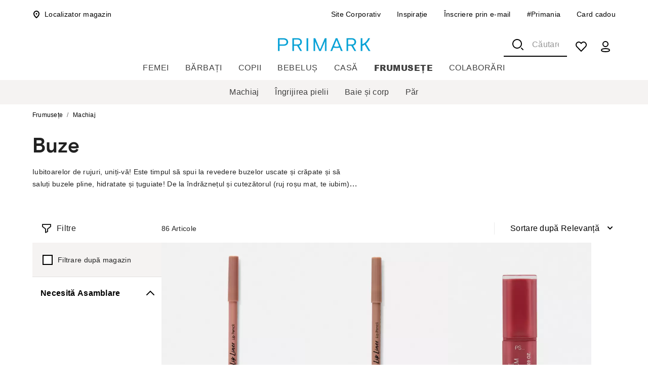

--- FILE ---
content_type: application/javascript; charset=UTF-8
request_url: https://www.primark.com/_next/static/chunks/9380-eb369525ff7693d2.js
body_size: 12184
content:
var br_data={};"use strict";(self.webpackChunk_N_E=self.webpackChunk_N_E||[]).push([[7231,9380],{4858:(e,t,l)=>{l.d(t,{o:()=>a});var n=l(12115);let a=e=>{let t=(0,n.useRef)(void 0),l=(0,n.useCallback)(l=>{l!==t.current&&(t.current=l,setTimeout(()=>{e()},0))},[e]);(0,n.useEffect)(()=>{l(location.href)},[l]),(0,n.useEffect)(()=>{let e=history.pushState,t=history.replaceState;history.pushState=function(){for(var t=arguments.length,l=Array(t),n=0;n<t;n++)l[n]=arguments[n];let a=e.apply(history,l);return dispatchEvent(new Event("locationchange")),a},history.replaceState=function(){for(var e=arguments.length,l=Array(e),n=0;n<e;n++)l[n]=arguments[n];let a=t.apply(history,l);return dispatchEvent(new Event("locationchange")),a};let n=()=>{l(location.href)};return window.addEventListener("locationchange",n),window.addEventListener("hashchange",n),()=>{window.removeEventListener("locationchange",n),window.removeEventListener("hashchange",n),history.pushState=e,history.replaceState=t}},[l])}},9380:(e,t,l)=>{l.d(t,{p:()=>eZ});var n=l(67909),a=l(44977),r=l(3376),i=l(95155),o=l(12115),s=l(24007),u=l(80357),c=l(20063),d=l(11724),p=l(59482),m=l(55105),g=l(83755),v=l(86174),h=l(35259),f=l(58289),b=l(18685),y=l(49634),C=l(8563);let P=(e,t)=>{let l=null==e?void 0:e.indexOf(t);return -1===l?"":encodeURIComponent(e.slice(l+t.length))},x=e=>(null==e?void 0:e.length)?e.slice().reverse().map(e=>null==e?void 0:e.title).reduce((e,t)=>"".concat(e,"|").concat(t),""):"";var S=l(24608),A=l(9784),E=l(53253),_=l(39881),k=l(85105),F=l(11042),O=l(66574);let I=(0,n.default)(async()=>(0,S.l)(l.e(8508).then(l.bind(l,18508)),"InformationPopUp"),{loadableGenerated:{webpack:()=>[18508]}});var L=l(58253),R=l(98556),T=l(68931),w=l(81794),N=l(67231),j=l(32703),B=l(98967),M=l.n(B),V=l(78411),D=l.n(V),U=l(78389),H=l(93282),q=l(17231),z=l(86190),W=l(13638),$=l(15512),G=l(74401),Z=l(3648);function Q(){let e=(0,Z._)(["\n  query getPlpProducts(\n    $locale: String!\n    $categorySlug: String!\n    $q: String!\n    $rows: Int!\n    $start: Int!\n    $fq: [ProductFilterQuery]\n    $sort: String\n    $efq: EntityFilterQuery\n    $brUid2: String\n    $brRefUrl: String\n  ) {\n    categoryNavItem(locale: $locale, categorySlug: $categorySlug) {\n      ... on PLP {\n        props {\n          productsData(\n            q: $q\n            rows: $rows\n            start: $start\n            fq: $fq\n            sort: $sort\n            efq: $efq\n            _br_uid_2: $brUid2\n            ref_url: $brRefUrl\n          ) {\n            response {\n              numFound\n              start\n              docs {\n                description\n                title\n                url\n                brand\n                pid\n                thumb_image\n                colorCount\n                price\n                sale_price\n                sale_price_range\n                pricePrevious\n                masterSkuId\n                variants {\n                  colorCode\n                  skuid\n                  sku_price\n                  sku_color\n                  sku_sale_price\n                  pricePrevious\n                  productImages {\n                    url\n                  }\n                }\n                sustainability\n                clickAndCollect\n                clickAndCollectExclusive\n                pricePerUnit\n                measureOfPrice\n                uomOfPrice\n                sku_color\n                categoryPathsDisplayable\n                comingSoon\n                collectionName\n              }\n            }\n            facet_counts {\n              facet_fields {\n                ... on FacetCountsFacetFieldsCategoryFacet {\n                  key\n                  value {\n                    count\n                    crumb\n                    cat_name\n                    parent\n                    cat_id\n                    tree_path\n                  }\n                }\n                ... on FacetCountsFacetFieldsAttributeFacet {\n                  key\n                  value {\n                    count\n                    name\n                  }\n                }\n              }\n              facet_ranges {\n                key\n                value {\n                  count\n                  start\n                  end\n                }\n              }\n            }\n            category_map {\n              key\n              value\n            }\n            did_you_mean\n          }\n        }\n      }\n    }\n  }\n"]);return Q=function(){return e},e}let K=(0,l(40069).J1)(Q());var X=l(77899),Y=l(6957),J=l(48022),ee=l(98549),et=l(87448),el=l(1584),en=l(26939),ea=l(7421),er=l(12512),ei=l(6727),eo=l(9936),es=l(92191),eu=l(71089),ec=l(47703),ed=l(36519),ep=l(79297),em=l(4858),eg=l(80839),ev=l(52020),eh=l(3723),ef=l(70187),eb=l(15277),ey=l(38202),eC=l(15248),eP=l(77474),ex=l(7942),eS=l(20336),eA=l(22195),eE=l(12775),e_=l(84970),ek=l(94615),eF=l(4899),eO=l(88476),eI=l(45922),eL=l(89414),eR=l(83831),eT=l(26092),ew=l(978),eN=l(42558);let ej=function(){for(var e=arguments.length,t=Array(e),l=0;l<e;l++)t[l]=arguments[l];let[n,a,r,i,s,u]=t,{currentStore:c,isLoading:d}=(0,ew.I)(null),m=(0,o.useMemo)(()=>{var e,t,l;return null==(l=es.B.getConfig(n))||null==(t=l.featureFlagList)||null==(e=t.clearancePricing)?void 0:e.enabled},[n]),g=(0,o.useContext)(h.S),v=(0,y.g)(n),b=g&&g[f.x.BrandName],C=g&&g[f.x.FromLabel],{pageCategory:P,pageSubCategory:x,pageSubSubCategory:S,pageSubSubSubCategory:A}=(0,eT.dN)(r,a),_=(0,eT.X$)(P,x,S,A),k=(0,z.iv)(n),F=(0,o.useMemo)(()=>{var e;let t=i.map((e,t)=>{var l;let a=(0,eL.vi)((0,eL.Cn)({variants:null==e?void 0:e.variants,masterVariant:{price:null==e||null==(l=e.price)?void 0:l.toString()},locale:n,currencyCode:k,fromLabel:C})),{price:r,pricePrevious:i,comingSoon:o}=null!=e?e:{},s=(null==e?void 0:e.clickAndCollectExclusive)||(null==e?void 0:e.clickAndCollect);return{[p.OV.itemListId]:_,[p.OV.itemListName]:p.wf.plp,[p.z9.itemId]:null==e?void 0:e.pid,[p.z9.itemName]:null==e?void 0:e.title,[p.z9.index]:t+1,[p.z9.itemBrand]:b,[p.z9.itemCategory]:P,[p.z9.itemCategory2]:x,[p.z9.itemCategory3]:S,[p.z9.itemCategory4]:A,[p.z9.itemCategory5]:(0,eN.F)(e,null!=c?c:void 0),[p.z9.dimension49]:(0,eI.z)(null!=c?c:void 0),[p.z9.dimension50]:s,[p.z9.dimension51]:(0,eN.F)(e,null!=c?c:void 0),[p.z9.dimension53]:(0,eO.$)(e),[p.z9.coming_soon]:o,[p.z9.quantity]:1,[p.z9.price]:a&&+a,...m?(0,eR.i)({regular:i,clearance:r}):{}}});return{[p.OV.event]:p.ov.viewItemList,[p.OV.siteCountry]:v,[p.OV.type]:p.wf.plp,[p.OV.pageCategory]:P,[p.OV.pageSubCategory]:x,[p.OV.pageSubSubCategory]:S,[p.OV.loggedInStatus]:s,[p.OV.storeSelected]:null!=(e=null==c?void 0:c.geomodifier)?e:void 0,[p.OV.sortOrder]:u,[p.OV.ecommerce]:{[p.OV.currency]:k,[p.OV.items]:t}}},[b,v,k,c,C,s,n,P,x,S,A,_,i]);(0,o.useEffect)(()=>{d||(0,E.U)(F)},[F,d])};var eB=l(52225),eM=l(19462),eV=l(73692),eD=l(44813),eU=l(33709),eH=l(80256),eq=l(17554);let ez=async e=>{let{efq:t,brUid2:l,brRefUrl:n,getMoreItems:a,locale:r,categorySlug:i,encodedSlug:o,appliedFilters:s,isShopFilter:u,currentStore:c,activeSortingParam:d,pageSize:p,itemsMap:m,productsMarkerId:g,setProductsMarkerId:v,dispatchRequest:h}=e;g&&v(null),h({type:eg.H.SET_DIRECTION,payload:{direction:"next"}});let f=Array.from(m.values());a({variables:{efq:t,categorySlug:i,q:o,start:f[f.length-1]*p||0,rows:p,locale:r,shouldConcat:!0,fq:(0,eq.z)(s,null!=u?u:void 0,null==c?void 0:c.id),sort:d,brUid2:l,brRefUrl:n}})},eW=async e=>{let{efq:t,brUid2:l,brRefUrl:n,getMoreItems:a,locale:r,categorySlug:i,encodedSlug:o,appliedFilters:s,isShopFilter:u,currentStore:c,activeSortingParam:d,pageSize:p,itemsMap:m,currentPageNumber:g,productsMarkerId:v,setProductsMarkerId:h,dispatchRequest:f}=e;if(g&&!(g.current<=1))v&&h(null),f({type:eg.H.SET_DIRECTION,payload:{direction:"previous"}}),a({variables:{efq:t,categorySlug:i,q:o,start:((0,eH.t)(m)-2)*p||0,rows:p,locale:r,shouldConcat:!0,fq:(0,eq.z)(s,null!=u?u:void 0,null==c?void 0:c.id),sort:d,brUid2:l,brRefUrl:n}})},e$=(e,t)=>{let{type:l,payload:n}=t;switch(l){case eg.H.UPDATE_ON_COMPLETED:{var a,r;let{filters:t,currentPage:l=0,itemsMap:i,loadedItems:o,newItems:s,numFound:u,direction:c,shouldConcat:d,setNumFound:p,setShouldTriggerGAFilterEvent:m}=n,g=Array.from(i.values()),v=g[g.length-1];if(null==p||p(u),null==m||m(!0),v>1&&!c&&(null==e||null==(r=e.handlerParams)||null==(a=r.currentPageNumber)?void 0:a.current)===l&&(null==o?void 0:o.every(e=>(null==e?void 0:e.pid)&&i.get(null==e?void 0:e.pid)===l))&&e.numFound===u)return e;let h=null==o?void 0:o.filter(e=>null!==e);if(!d)return{...e,handlerParams:{...e.handlerParams,itemsMap:new Map(null==h?void 0:h.map(e=>(null==e?void 0:e.pid)?[e.pid,l]:null).filter(e=>null!==e))},filters:t,items:s,numFound:u};if("previous"===c){let l=Array.from(i.values())[0],n=Array.from(i.entries()),a=(null!=o?o:[]).filter(e=>null!==e&&void 0!==e.pid&&null!==e.pid).map(e=>[e.pid,l-1]);return{...e,handlerParams:{...e.handlerParams,itemsMap:new Map([...a,...n]),direction:""},filters:t,items:s,numFound:u}}if("next"===c){let n=Array.from(i.entries()),a=(null!=o?o:[]).filter(e=>null!==e&&void 0!==e.pid&&null!==e.pid).map(e=>[e.pid,l+1]);return{...e,handlerParams:{...e.handlerParams,itemsMap:new Map([...n,...a]),direction:""},filters:t,items:s,numFound:u}}return{...e,handlerParams:{...e.handlerParams,itemsMap:new Map((o||[]).filter(e=>null!==e&&void 0!==e.pid&&null!==e.pid).map(e=>[e.pid,l]))},filters:t,items:s,numFound:u}}case eg.H.CLEAR_MAP:return{...e,handlerParams:{...e.handlerParams,itemsMap:new Map}};case eg.H.UPDATE_APPLIED_FILTER_ON_CLICK:{let{updateFunc:t,appliedFilter:l,params:a,GAdata:r}=n;return t(a),{...e,handlerParams:{...e.handlerParams,appliedFilters:{...e.handlerParams.appliedFilters,[l[0]]:l[1]},appliedFilterOnClick:l,GAdata:r}}}case eg.H.CLEAR_APPLIED_FILTERS:return{...e,handlerParams:{...e.handlerParams,appliedFilters:null,isShopFilter:!1}};case eg.H.UPDATE_SORTING:{let{updateFunc:t,sortingParam:l,params:a}=n;return t({...a,activeSortingParam:l}),{...e,handlerParams:{...e.handlerParams,activeSortingParam:l}}}case eg.H.UPDATE_IS_SHOP_FILTER_SELECTED:{let{isShopFilter:t,selectedStore:l}=n;return{...e,handlerParams:{...e.handlerParams,isShopFilter:t,currentStore:l}}}case eg.H.FULL_OVERRIDE:{let{updateFunc:t,props:l,params:a}=n;t({...a,...l});let{activeSortingParam:r,appliedFilters:i,isShopFilter:o}=l;return{...e,handlerParams:{...e.handlerParams,activeSortingParam:r,appliedFilters:i,isShopFilter:o}}}case eg.H.REMOVE_APPLIED_FILTER_ON_CLICK:{let{updateFunc:t,appliedFilter:l,params:a}=n;return t(a),{...e,handlerParams:{...e.handlerParams,appliedFilters:D()({...e.handlerParams.appliedFilters},l[0])}}}case eg.H.SET_DIRECTION:{let{direction:t}=n;return{...e,handlerParams:{...e.handlerParams,direction:t}}}default:return e}},eG=(0,n.default)(async()=>(0,S.l)(l.e(2697).then(l.bind(l,22697)),"RecentlyViewedCarousel"),{loadableGenerated:{webpack:()=>[22697]}}),eZ={[a.k.CLP]:{component:e=>{var t,l,n,a,r,S,L,R;let{children:T,title:w,breadcrumbs:N=[],testAutomationId:j="clp",navItemData:B}=e,{locale:M}=(0,c.useParams)(),V=(0,o.useContext)(h.S),D=(0,O.E)(M),U=(0,c.usePathname)(),H=null==(t=(0,o.useContext)(v.c))?void 0:t.account,q=(0,s.XI)(),z=x(N),W=!(null==D||null==(n=D.featureFlags)||null==(l=n.newCategoryFormat)?void 0:l.enabled)&&(null==B||null==(a=B.props)?void 0:a.id)?P(U,"/c"):null==B||null==(r=B.props)?void 0:r.bloomreachCategoryId,$=(0,b.u)(g.ut.PASSWORD_RESET_SUCCESS_POP_UP),{isPasswordReset:G,closePasswordResetPopup:Z}=(0,k.w)(),Q={title:null==$||null==(S=$.props)?void 0:S.title,description:null==$||null==(L=$.props)?void 0:L.description,actionButtonText:null==$||null==(R=$.props)?void 0:R.continueButtonName,open:G,handleClose:Z,handleActionButtonClick:Z},K=(0,o.useMemo)(()=>({pType:d.sF.ClpPage,title:"".concat(w," | ").concat(V&&V[f.x.BrandName]),catId:W,cat:z,catalogs:[{name:(0,C.i)(M,d.kS.products)}],user_id:H?null==H?void 0:H.uid:""}),[H,z,W,V,M,w]);return(0,o.useEffect)(()=>{var e;let t=null==(e=localStorage.getItem(m.aZ))?void 0:e.split(",")[1];(0,A.N)(K,M,t)},[]),(0,o.useEffect)(()=>{let e=(0,y.g)(M),t={[p.OV.event]:p.ov.category,[p.OV.siteCountry]:e,[p.OV.type]:p.wf.category,[p.OV.pageCategory]:null==w?void 0:w.toLowerCase(),[p.OV.loggedInStatus]:q};(0,E.U)(t)},[q,M,w]),(0,i.jsxs)(u.A,{sx:{maxWidth:1920,margin:"auto"},...(0,_.u)(j),"data-evergage-page":F.c.CLP,children:[T,(0,i.jsx)(I,{...Q})]})}},[a.k.PLP]:{component:e=>{var t,l,n,a,r,u,m;let{title:S,SEOText:k,showMore:I,productsData:L,translations:R,breadcrumbs:T,testAutomationId:w="plp",shoppingTypeFilter:N,sortOptions:B,quickLinks:V,navItemData:Z,recentlyViewedProducts:Q,categoryPath:eO}=e,{docs:eI,TOTAL_PRODUCTS_COUNT:eL,facet_fields:eR,facet_ranges:ew}=(0,o.useMemo)(()=>{var e,t,l,n,a,r,i,o;return{docs:null!=(a=null==L||null==(e=L.response)?void 0:e.docs)?a:[],TOTAL_PRODUCTS_COUNT:null!=(r=null==L||null==(t=L.response)?void 0:t.numFound)?r:0,facet_fields:null!=(i=null==L||null==(l=L.facet_counts)?void 0:l.facet_fields)?i:[],facet_ranges:null!=(o=null==L||null==(n=L.facet_counts)?void 0:n.facet_ranges)?o:[]}},[L]),eN=null==R?void 0:R.productFilterPanelText,eq=null==R?void 0:R.productCounterText,eG=null==R?void 0:R.productSortSelectorText,eZ=null==R?void 0:R.progressBarText,eQ=null==R?void 0:R.loadMoreButtonText,eK=null==R?void 0:R.productFilterClearAllButtonText,eX=null==R?void 0:R.loadPreviousButtonText,{locale:eY}=(0,c.useParams)(),eJ=(0,c.usePathname)(),e0=(0,c.useSearchParams)(),e1=(0,ec.X)(),e2=(0,o.useRef)("");(0,ed.e)();let[e9,e8]=(0,el.v)("PLP"),e5=(0,o.useRef)(null),e7=(0,b.u)(g.ut.COLOR_PALETTE),e4=(0,b.u)(g.ut.URL_PREFIX),e3=(0,b.u)(g.ut.SLUG),e6=encodeURIComponent(e3),te=(0,O.E)(eY),tt=(0,o.useMemo)(()=>{var e,t;return null==te||null==(t=te.featureFlags)||null==(e=t.clickAndCollect)?void 0:e.enabled},[te]),tl=(0,ev.W)(eY,ef.c.Plp),tn=null==(t=(0,o.useContext)(v.c))?void 0:t.account,ta=null==(l=(0,o.useContext)($.N))?void 0:l.previousPath,tr=(0,o.useContext)(h.S),ti=x(null!=T?T:void 0),to=!(null==te||null==(a=te.featureFlags)||null==(n=a.newCategoryFormat)?void 0:n.enabled)&&(null==Z||null==(r=Z.props)?void 0:r.id)?P(eJ,"/c"):null==Z||null==(u=Z.props)?void 0:u.bloomreachCategoryId,ts=(0,o.useMemo)(()=>(0,z.iv)((0,z.QC)(eY)),[eY]),tu=(0,o.useMemo)(()=>({pType:d.sF.ClpPage,title:"".concat(S," | ").concat(tr?tr[f.x.BrandName]:""),catId:to,cat:ti,catalogs:[{name:(0,C.i)(eY,d.kS.products)}],user_id:tn?tn.uid:""}),[tn,ti,to,tr,eY,S]);(0,o.useEffect)(()=>{(0,A.N)(tu,eY,ta)},[]);let tc=(0,o.useMemo)(()=>({filters:{...(0,eE.j)(eR),...(0,eE.j)(ew)},items:null!=eI?eI:[],numFound:eL,handlerParams:{scrollRestorationRef:e5,isShopFilter:null,currentStore:null,direction:e2.current,currentPageNumber:e1,activeSortingParam:(0,eF.jo)(null==B?void 0:B.props)[0].value,appliedFilters:null,itemsMap:new Map((null!=eI?eI:[]).filter(e=>(null==e?void 0:e.pid)!==null&&(null==e?void 0:e.pid)!==void 0).map(e=>[null==e?void 0:e.pid,e1.current])),pageSize:eS.yQ,productsMarkerId:e9,setProductsMarkerId:e8}}),[eL,eI,eR,ew,e1,e9,e8,null==B?void 0:B.props]),td=(0,ee.q)(e3),{efq:tp,isLoading:tm,getMoreItems:tg,isShopFilter:tv,currentStore:th,data:{filters:tf,items:tb,numFound:ty,handlerParams:{activeSortingParam:tC,appliedFilters:tP,itemsMap:tx}},setShopFilter:tS,setCurrentStore:tA,dispatchRequest:tE,handleUpdateStore:t_,handleShopFilterClick:tk,handleLoadMore:tF,handleLoadPrevious:tO,shopFilterSortingParam:tI,onActiveSortingParamSet:tL,setShopFilterSortingParam:tR,handleShopFilterChipClick:tT,onShopFilterDropdown:tw}=((e,t,l)=>{var n,a,r;let{encodedSlug:i,categorySlug:u,brUid2:d,brRefUrl:m}=l,{locale:g}=(0,c.useParams)(),v=(0,c.usePathname)(),h=(0,c.useSearchParams)(),f=(0,c.useRouter)(),b=(0,o.useMemo)(()=>(0,eV.H)(),[]),[C,P]=(0,o.useReducer)(e$,t),[x,S]=(0,o.useState)(void 0),[A,_]=(0,o.useState)(!1),[k,F]=(0,o.useState)(""),[I,L]=(0,o.useState)(!1),[R,T]=(0,o.useState)(null),[w,N]=(0,o.useState)(eg.f.AllProducts),j=(0,s.XI)(),{handlerParams:{activeSortingParam:B,appliedFilters:M,itemsMap:V,pageSize:D,direction:U,currentPageNumber:H,productsMarkerId:q,setProductsMarkerId:z},items:W}=C,$={activeSortingParam:B,appliedFilters:M,direction:U,isShopFilter:I,currentStore:R,itemsMap:V,pageSize:D,currentPageNumber:H,productsMarkerId:q,setProductsMarkerId:z},[G,{loading:Z,variables:Q}]=(0,eB._)(e,{notifyOnNetworkStatusChange:!0,client:b,onCompleted:e=>{var t,l,n,a,r;let{productsData:i}=null==e||null==(t=e.categoryNavItem)?void 0:t.props,o=(null==i||null==(l=i.response)?void 0:l.docs)||[],s=(null==i||null==(n=i.response)?void 0:n.numFound)||0,u=(null==i||null==(a=i.facet_counts)?void 0:a.facet_fields)||[],c=(null==i||null==(r=i.facet_counts)?void 0:r.facet_ranges)||[],d=((e,t,l,n)=>{if(e){if("previous"===n)return t.concat(l);else if("next"===n&&l)return l.concat(t)}return t})(null==Q?void 0:Q.shouldConcat,o,W,U),p=Array.from(V.values()),m=p[p.length-1],g=(0,eH.t)(V),b="next"===U?m:"previous"===U?g:null==H?void 0:H.current,y={itemsMap:V,filters:{...(0,eE.j)(u),...(0,eE.j)(c)},numFound:s,loadedItems:o,newItems:d,currentPage:b,shouldConcat:null==Q?void 0:Q.shouldConcat,direction:U,setNumFound:S,setShouldTriggerGAFilterEvent:_};U&&("next"===U?H&&(H.current=m+1):"previous"===U&&H&&(H.current=g-1),(0,eD.k)({pageNumber:null==H?void 0:H.current,searchParams:h,pathname:v,router:f})),P({type:eg.H.UPDATE_ON_COMPLETED,payload:y})}}),K={variables:{q:i,categorySlug:u||"",start:((0,eH.t)(V)-1)*D||0,rows:D,locale:g,shouldConcat:!0}},X=(0,o.useCallback)(e=>{let t=(0,y.g)(g),{filterValue:l,filterType:n,numFound:a,breadcrumbs:r,sortOrder:i}=e||{},{pageCategory:o,pageSubCategory:s,pageSubSubCategory:u}=(0,eT.dN)(r,v);return{[p.OV.event]:p.ov.plpApplyFilter,[p.OV.siteCountry]:t,[p.OV.type]:p.wf.applyFilter,[p.OV.pageCategory]:o,[p.OV.pageSubCategory]:s,[p.OV.pageSubSubCategory]:u,[p.OV.loggedInStatus]:j,[p.OV.storeSelected]:null==R?void 0:R.geomodifier,[p.OV.filterType]:n,[p.OV.filterValue]:l,[p.OV.filterResults]:a,[p.OV.sortOrder]:i}},[j,null==R?void 0:R.geomodifier,g,v]);(0,o.useEffect)(()=>{let{appliedFilterOnClick:e,GAdata:t,activeSortingParam:l}=(null==C?void 0:C.handlerParams)||{},n=(0,eF.C6)(l),{filterType:a,filterValue:r}=(0,eU.F)(e,g);if((null==e?void 0:e[0])&&k!==(null==e?void 0:e[0])||_(!1),(null==e?void 0:e[0])&&A&&k!==(null==e?void 0:e[0])&&a){let l=X({filterType:a,filterValue:r,breadcrumbs:null==t?void 0:t.breadcrumbs,sortOrder:n,numFound:x});(0,E.U)(l),_(!1),F(null==e?void 0:e[0])}},[null==C||null==(a=C.handlerParams)||null==(n=a.GAdata)?void 0:n.breadcrumbs,null==C||null==(r=C.handlerParams)?void 0:r.appliedFilterOnClick,x,A]);let Y=(0,O.E)(g),J=(0,o.useMemo)(()=>{var e,t;return null==Y||null==(t=Y.featureFlags)||null==(e=t.clickAndCollect)?void 0:e.enabled},[Y]),ee=(0,o.useCallback)(()=>I&&(null==R?void 0:R.clickAndCollectStore)&&J,[null==R?void 0:R.clickAndCollectStore,J,I]),el=(0,o.useMemo)(()=>ee()?(0,eM.C)(w):(0,eM.A)(J||!1),[J,ee,w]),en=(0,o.useCallback)(()=>({appliedFilters:M,activeSortingParam:B,isShopFilter:!!I,selectedStoreId:null==R?void 0:R.id,productType:w,config:{pageNumber:null==H?void 0:H.current,getMoreItems:G,variables:{locale:g,q:i,categorySlug:u,efq:el,brUid2:d,brRefUrl:m}}}),[B,M,I,null==R?void 0:R.id,w,H,G,g,i,u,el,d,m]),ea=(0,o.useCallback)(e=>{let t={...en(),isShopFilter:!I,selectedStoreId:null==e?void 0:e.id};H&&(H.current=1),L(!I),e&&T(e),(null==t?void 0:t.selectedStoreId)&&(0,eF.Zu)({...t,isShopFilter:!I,config:{...t.config,variables:{...t.config.variables,efq:J?null:el}}}),(0,et.B)(h,v)},[en,I,H,h,v,el,J]),er=(0,o.useCallback)(e=>{let t={...en(),isShopFilter:!0,selectedStoreId:null==e?void 0:e.id};if((!(null==R?void 0:R.clickAndCollectStore)||!(null==e?void 0:e.clickAndCollectStore))&&J){let e=ee()?(0,eM.C)(eg.f.AllProducts):null;N(eg.f.AllProducts),t={...t,productType:eg.f.AllProducts,config:{...t.config,variables:{...t.config.variables,efq:e}}}}H&&(H.current=1),L(!0),e&&T(e),(0,eF.Zu)({...t}),(0,et.B)(h,v)},[en,null==R?void 0:R.clickAndCollectStore,J,H,h,v,ee]),ei=(0,o.useCallback)(e=>{let t=en(),l=ee()?(0,eM.C)(e):null;H&&(H.current=1),N(e),(0,eF.Zu)({...t,productType:e,config:{...t.config,variables:{...t.config.variables,efq:l}}}),(0,et.B)(h,v)},[H,en,ee,v,h]),eo=(0,o.useCallback)(()=>{let e=en(),t=ee()?(0,eM.C)(eg.f.AllProducts):null;H&&(H.current=1),N(eg.f.AllProducts),(0,eF.Zu)({...e,productType:eg.f.AllProducts,config:{...e.config,variables:{...e.config.variables,efq:t}}}),(0,et.B)(h,v)},[H,en,ee,h,v]);return{efq:el,data:C,isLoading:Z,isShopFilter:null!=I&&I,currentStore:R,requestVariables:K,setShopFilter:L,setCurrentStore:T,handleShopFilterClick:ea,handleUpdateStore:er,getMoreItems:G,dispatchRequest:P,shopFilterSortingParam:w,setShopFilterSortingParam:N,onShopFilterDropdown:ei,handleShopFilterChipClick:eo,handleLoadMore:async()=>ez({getMoreItems:G,categorySlug:u,encodedSlug:i,locale:g,efq:el,dispatchRequest:P,brUid2:d,brRefUrl:m,...$}),handleLoadPrevious:async()=>eW({getMoreItems:G,categorySlug:u,encodedSlug:i,locale:g,efq:el,dispatchRequest:P,brUid2:d,brRefUrl:m,...$}),onActiveSortingParamSet:e=>(e=>{let{efq:t,brUid2:l,brRefUrl:n,searchParams:a,pathname:r,productType:i,sortingParameter:o,getMoreItems:s,dispatchRequest:u,appliedFilters:c,isShopFilter:d,currentStore:p,categorySlug:m,encodedSlug:g,pageNumber:v,pageLocale:h,productsMarkerId:f,setProductsMarkerId:b}=e;f&&b(null),v&&(v.current=1),u({type:eg.H.UPDATE_SORTING,payload:{sortingParam:o,updateFunc:eF.Zu,params:{productType:i,isShopFilter:d,activeSortingParam:o,appliedFilters:c,selectedStoreId:null==p?void 0:p.id,config:{pageNumber:null==v?void 0:v.current,getMoreItems:s,variables:{q:g,locale:h,rows:eS.yQ,categorySlug:m,start:0,efq:t,brUid2:l,brRefUrl:n}}}}}),(0,et.B)(a,r)})({sortingParameter:e,getMoreItems:G,dispatchRequest:P,appliedFilters:M,isShopFilter:null!=I&&I,currentStore:R,categorySlug:u,encodedSlug:i,productType:w,pageNumber:H,pageLocale:g,productsMarkerId:q,setProductsMarkerId:z,searchParams:h,pathname:v,efq:el,brUid2:d,brRefUrl:m})}})(K,tc,{encodedSlug:e6,categorySlug:td,locale:eY,brUid2:tl,brRefUrl:(0,eh.M)(eY,ef.c.Plp)}),tN=(0,o.useMemo)(()=>"".concat(ty," ").concat(eq||ek.C5),[eq,ty]),tj=(0,o.useCallback)(()=>({isShopFilter:tv,appliedFilters:tP,activeSortingParam:tC,selectedStoreId:null==th?void 0:th.id,productType:tI,config:{pageNumber:e1.current,getMoreItems:tg,variables:{categorySlug:td,q:e6,locale:eY,efq:tp,brUid2:tl,brRefUrl:(0,eh.M)(eY,ef.c.Plp)}}}),[tC,tP,tv,null==th?void 0:th.id,tI,e1,tg,e6,eY,tp,td,tl]),tB=(0,o.useMemo)(()=>{var e;return(null==(e=Array.from(tx.values()))?void 0:e[0])>1},[tx]);(0,en.o)([g.NJ.PDP]);let tM=(0,o.useCallback)((e,t)=>{e9&&e8(null);let l=tj();e1.current=1;let n=t&&t.length>1?t:e.target.name,a=Number(e.target.value||e.currentTarget.value),r="swatch"===n.split(eS.fP)[3],i=(null==tP?void 0:tP[n])?[n,!1]:[n,a],o={...tP,[i[0]]:i[1]};if(r&&!M()(tP)){let e=n.split(eS.fP)[0];Object.keys(tP).forEach(t=>{t.split(eS.fP)[0]===e&&(o={...o,...D()({...tP},[t])})})}tE({type:eg.H.UPDATE_APPLIED_FILTER_ON_CLICK,payload:{appliedFilter:i,updateFunc:eF.Zu,params:{...l,appliedFilters:o},GAdata:{breadcrumbs:T}}}),(0,et.B)(e0,eJ)},[e0,tj,e1,tP,tE]),tV=(0,o.useCallback)(()=>{e9&&e8(null),e1.current=1;let e=tj();(0,eF.Zu)({...e,isShopFilter:!1,appliedFilters:null,config:{...e.config,variables:{...e.config.variables,efq:tt?null:tp}}}),tS(!1),tE({type:eg.H.CLEAR_APPLIED_FILTERS,payload:null}),(0,et.B)(e0,eJ)},[e0,tE,tj,e1,tS]),tD=(0,o.useCallback)(e=>{e9&&e8(null),e1.current=1;let t=tj();tE({type:eg.H.REMOVE_APPLIED_FILTER_ON_CLICK,payload:{appliedFilter:[e,!1],updateFunc:eF.Zu,params:{...t,appliedFilters:D()({...tP},[e])}}}),(0,et.B)(e0,eJ)},[e0,e1,tj,tE,tP]),tU=(0,o.useCallback)(()=>{(0,X.e)(location.hash,{applyFunc:(e,t,l,n)=>{let a={productType:n,appliedFilters:t,activeSortingParam:e,isShopFilter:l,selectedStoreId:null==th?void 0:th.id,config:{pageNumber:e1.current,getMoreItems:tg,variables:{categorySlug:e3?td:e3,q:e6,locale:eY,efq:tp,brUid2:tl}}};tS(l),tA(th),l&&tR(n||eg.f.AllProducts),(0,G.C)(()=>{tE({type:eg.H.FULL_OVERRIDE,payload:{props:{appliedFilters:t,activeSortingParam:e,isShopFilter:l},updateFunc:eF.Zu,params:{...a,config:{...a.config,variables:{...a.config.variables,shouldConcat:!1,start:(e1.current-1)*eS.yQ,brRefUrl:(0,eh.M)(eY,ef.c.Plp)}}}}})})}})},[tl,e3,th,tE,tp,e6,tg,eY,e1,td,tA,tS,tR]);(0,o.useEffect)(()=>{(async()=>{let e=(0,J.q)(tn);(0,Y.N)({storeId:e,locale:eY,currentStore:th,pathname:eJ,searchParams:e0},{setStore:tA,setShopFilter:tS,setShopFilterSortingParam:tR})})()},[]),(0,em.o)(tU),(0,o.useEffect)(()=>{location.hash&&tU()},[null==th?void 0:th.id]);let tH=Array.isArray(tb)?tb.filter(e=>null!=e):[],tq=(0,eC.wr)(tH,ts,tx,e4,null!=(m=null==tr?void 0:tr[f.x.BrandName])?m:""),tz=(0,o.useMemo)(()=>{let e=null==T?void 0:T.slice().reverse();return(0,ey.Q)(e,eY)},[T,eY]),[tW,t$]=(0,o.useState)(null),[tG,tZ]=(0,o.useState)((null==tb?void 0:tb.length)?tb:[]),tQ=(0,s.XI)(),tK=(0,eF.C6)(tC);ej(eY,eJ,T,tG,tQ,tK),(0,o.useEffect)(()=>{tW===ek.K2&&tb?(tZ(tb.slice(-(tb.length%eS.yQ)||-eS.yQ)),t$(null)):tW===ek.Ed&&tb?(tZ(tb.slice(0,eS.yQ)),t$(null)):((null==tG?void 0:tG.length)!==(null==tb?void 0:tb.length)||!tb.every((e,t)=>{var l;return(null==e?void 0:e.pid)===(null==(l=tG[t])?void 0:l.pid)}))&&tb&&tZ(tb)},[tb]);let tX={restorationRef:{markerId:e9,scrollRestorationRef:e5},isLoading:tm,onLoadMore:()=>{tF(),t$(ek.K2)},onLoadPrevious:()=>{tO(),t$(ek.Ed)},setActiveSortingParam:tL,activeSortingParam:tC,sortingParams:(0,eF.jo)(null==B?void 0:B.props),products:tb,totalCount:ty,productsCaption:tN,filtersData:tf,appliedFilters:tP,onFiltersClick:tM,onAllFiltersClear:tV,onChipClick:tD,onShopFilterChipClick:tT,productFilterPanelText:eN,productSortSelectorText:eG,productFilterClearAllButtonText:eK,progressBarText:eZ,loadPreviousButtonText:eX,showPreviousButton:tB,loadMoreButtonText:eQ,colorPalette:e7,onShopFilterClick:tk,isShopFilter:tv,currentStore:th,onUpdateStore:t_,breadcrumbs:T,onShopFilterDropdown:tw,shopFilterSortingParam:tI,setShopFilterSortingParam:tR,shopFilter:null==N?void 0:N.props,productToPageMap:tx,pageNumber:e1,sortOrderForGA:tK,type:p.wf.plp};return(0,o.useEffect)(()=>{(0,ep.SO)(W.hv,null==eJ?void 0:eJ.split("/").slice(2).join("/"))},[eJ]),(e=>{var t,l,n;let{locale:a}=(0,c.useParams)(),r=null==(n=es.B.getConfig(a))||null==(l=n.featureFlagList)||null==(t=l.dynamicYield)?void 0:t.enabled,{isCookieBannerClosed:i}=(0,ea.N)();(0,o.useEffect)(()=>{if(r){let t=(0,er.Z)(a,ei.Y.xx_dash_xx,ei.Y.xx_XX);i&&(0,eo.t)(eu.fD.Category,t,e)}},[r,a,e,i])})(((e,t)=>(Array.isArray(e)?e:t).filter(e=>null!==e))(eO,eb.NB)),(0,i.jsxs)(j.A,{...(0,_.u)(w),"data-evergage-page":F.c.PLP,children:[T&&(0,i.jsx)(eP.Z,{data:tz}),tq&&(0,i.jsx)(eP.Z,{data:tq}),T&&(0,i.jsx)(U.$,{breadcrumbs:T}),(0,i.jsx)(e_.h,{caption:tN,children:S||""}),k&&(0,i.jsx)(H.f,{showMoreLabel:I,text:k}),k&&(0,i.jsx)(q.z,{text:k}),V&&(0,i.jsx)(eA.p,{quickLinkItems:V}),(0,i.jsx)(ex.R,{...tX}),Q]})}},[a.k.HERO_BANNER]:{component:L.H},[a.k.HERO_BANNER_CAROUSEL]:{component:R.L},[a.k.HERO_BANNER_CAROUSEL_ITEM]:{component:T.HeroBannerCarouselItem},[a.k.HERO_IMAGE_PRODUCT_CAROUSEL]:{component:(e=>{let t=t=>(0,i.jsx)(o.Suspense,{children:(0,i.jsx)(e,{...t})});return t.displayName="SuspenseWrapper",t})(N.HeroImageProductCarousel)},[a.k.BROWSE_COLLECTION_BANNER]:{component:r.D},[a.k.HERO_BANNER_CATEGORY]:{component:w.H},[a.k.RECENTLY_VIEWED]:{component:eG}}},17231:(e,t,l)=>{l.d(t,{z:()=>y});var n=l(95155),a=l(12115),r=l(80357),i=l(37440),o=l(80317),s=l(5794),u=l(45504),c=l(35259),d=l(58289),p=l(39881);let m="SeoTextMobile",g={seoBlock:"".concat(m,"-block"),seoText:"".concat(m,"-seoText"),link:"".concat(m,"-link")};var v=l(49714),h=l(41272);let f=(0,v.Ay)(e=>{let{isFullTextVisible:t,...l}=e;return(0,n.jsx)(r.A,{...l})})(e=>{let{theme:t,isFullTextVisible:l}=e,{BREAKPOINT_TABLET:n}=(0,h.a6)(t);return{display:"block",marginBottom:t.spacing(3),[n]:{display:"none"},["& .".concat(g.seoBlock)]:{display:l?"block":"none"},["& .".concat(g.seoText)]:{display:"-webkit-box","& > *":{display:"inline"}},["& .".concat(g.link)]:{display:l?"none":"block"}}}),b={...u.$,p:e=>{let{children:t}=e;return(0,n.jsxs)(o.A,{variant:"body2",component:"span",children:[t,(0,n.jsx)("br",{})]})}},y=e=>{let{text:t}=e,[l,o]=(0,a.useState)(!1),u=(0,a.useContext)(c.S),m=(0,a.useMemo)(()=>t.trim(),[t]);return(0,n.jsxs)(f,{isFullTextVisible:l,id:"seo-text-mobile",children:[(0,n.jsxs)(r.A,{className:g.seoBlock,children:[(0,n.jsx)("span",{className:g.seoText,...(0,p.u)("seo-text"),children:(0,n.jsx)(s.o,{text:m,config:b})}),(0,n.jsx)(i.A,{component:"button",variant:"body2",onClick:()=>o(!1),...(0,p.u)("hide-description-button"),children:u&&u[d.x.HideDescription]})]}),(0,n.jsx)(i.A,{component:"button",variant:"body2",onClick:()=>o(!0),className:g.link,...(0,p.u)("show-description-button"),children:u&&u[d.x.ShowDescription]})]})}},22195:(e,t,l)=>{l.d(t,{p:()=>p});var n=l(95155);l(12115);var a=l(42421),r=l(39881);let i={button:"".concat("quick-links","-button")};var o=l(80357),s=l(49714),u=l(9985),c=l(41272);let d=(0,s.Ay)(e=>{let{...t}=e;return(0,n.jsx)(o.A,{...t})})(e=>{let{theme:t}=e,l=(0,c.a6)(t);return{overflowX:"auto",whiteSpace:"nowrap",marginBottom:t.spacing(3),scrollBehavior:"smooth",msOverflowStyle:"none",scrollbarWidth:"none",["& .".concat(i.button)]:{fontFamily:"Arial",textTransform:"capitalize",minWidth:102,backgroundColor:u.b9,"&:not(:first-of-type)":{marginLeft:t.spacing(1.25)},"&.MuiButton-outlined.MuiButton-colorPrimary:after":{borderStyle:"none"},"&.MuiButton-root":{padding:t.spacing(1.5),fontWeight:t.typography.fontWeightRegular,borderRadius:3,"&:hover":{boxSizing:"border-box",border:"1.5px solid black",borderRadius:3,fontWeight:t.typography.fontWeightMedium,backgroundColor:u.b9},[l.BREAKPOINT_DESKTOP]:{padding:t.spacing(2)}}}}}),p=e=>{let{className:t,quickLinkItems:l}=e;return(0,n.jsx)(d,{className:t,...(0,r.u)("quick-links"),children:null==l?void 0:l.filter(e=>null!=e).map(e=>{let{label:t,url:l}=e;return(0,n.jsx)(a.s,{variant:"outlined",size:"medium",href:l||"",className:i.button,children:t},"".concat(t,"-").concat(l))})})}},44688:(e,t,l)=>{l.d(t,{c:()=>a,x:()=>n});let n=e=>(null==e?void 0:e.length)>16?e.slice(0,16):e,a=e=>!!e&&(null==e?void 0:e.length)>=3},65514:(e,t,l)=>{l.d(t,{n:()=>n});var n=function(e){return e.PLP_TYPE="plp-page",e.CLP_TYPE="clp-page",e.ALP_PAGE="article/landing-page",e.ATP_PAGE="article/theme-page",e.ARTICLE_PAGE="article-page",e}({})},67231:(e,t,l)=>{l.r(t),l.d(t,{HeroImageProductCarousel:()=>M});var n=l(95155),a=l(12115),r=l(80357),i=l(32703),o=l(66088),s=l(80317),u=l(20063),c=l(25789),d=l(69095);l(25223);var p=l(39881),m=l(26618),g=l(75777),v=l(56980),h=l(88869),f=l(57243);let b="SmallCarousel",y={swiper:"".concat(b,"-swiper"),element:"".concat(b,"-element"),slider:"".concat(b,"-slider"),container:"".concat(b,"-container"),elements:"".concat(b,"-elements"),buttons:"".concat(b,"-buttons"),button:"".concat(b,"-button"),buttonRight:"".concat(b,"-buttonRight")};var C=l(49714),P=l(41272);let x=(0,C.Ay)(r.A)(e=>{let{theme:t}=e,{BREAKPOINT_TABLET:l,BREAKPOINT_DESKTOP:n}=(0,P.a6)(t);return{marginTop:-128,transition:"margin 300ms",[l]:{marginTop:-188},[n]:{marginTop:-279},["& .".concat(y.swiper)]:{display:"flex",alignItems:"flex-end"},["& .".concat(y.element)]:{padding:t.spacing(0,2),marginLeft:t.spacing(-2),[l]:{padding:t.spacing(0,3),marginLeft:t.spacing(-3)}},["& .".concat(y.slider)]:{width:"calc(100% / 2)",[l]:{width:"calc(100% / 3) !important"}},["& .".concat(y.container)]:{overflow:"hidden",width:"100%",[l]:{width:823}},["& .".concat(y.elements)]:{width:"133.333333%",[l]:{width:"121.749696%"}},["& .".concat(y.buttons)]:{textAlign:"right",width:t.spacing(2),minWidth:t.spacing(2),paddingBottom:t.spacing(9.5),[l]:{marginRight:"auto",width:t.spacing(4),minWidth:t.spacing(4)},[n]:{width:"inherit",minWidth:"inherit",flexGrow:1}},["& .".concat(y.button)]:{display:"none",[n]:{display:"inline-flex"}},["& .".concat(y.buttonRight)]:{[n]:{marginRight:t.spacing(4)}}}}),S=e=>{let{children:t,classes:l,id:i}=e,o=(0,c.A)(),{setSwiper:s,isNextEnabled:u,isPrevEnabled:b,windowWidth:C,handleSliceChange:P,handleNextClick:S,handlePrevClick:A,handleElementFocus:E,swiper:_}=(0,v.M)(2,!0),{carouselRef:k,swiperSlices:F}=(0,g.u)(_,t,P,!0);return(0,n.jsx)(x,{className:null==l?void 0:l.root,...(0,p.u)("small-carousel"),id:i,children:(0,n.jsxs)(r.A,{ref:k,className:(0,d.A)(y.swiper,null==l?void 0:l.swiper),children:[(0,n.jsx)(f.y,{classes:{root:(0,d.A)(y.buttons,null==l?void 0:l.buttons),button:(0,d.A)(y.button,null==l?void 0:l.button),buttonLeft:null==l?void 0:l.buttonLeft,buttonRight:(0,d.A)(y.buttonRight,null==l?void 0:l.buttonRight)},leftButtonProps:{disabled:!b,onClick:A},rightButtonProps:{disabled:!u,onClick:S}}),(0,n.jsx)(r.A,{className:(0,d.A)(y.container,null==l?void 0:l.container),children:(0,n.jsx)(r.A,{className:(0,d.A)(y.elements,null==l?void 0:l.elements),...(0,p.u)("elements"),children:(0,n.jsxs)(m.R,{initialSlide:0,spaceBetween:0,onSwiper:s,onSlideChange:P,slidesPerView:h.L9,breakpoints:{[o.breakpoints.values.sm]:{slidesPerView:h.xi}},children:[a.Children.map(F,(e,t)=>(0,n.jsx)(m.q,{className:(0,d.A)(y.slider,null==l?void 0:l.slider),onFocus:()=>E(t),...(0,p.u)("element"),children:(0,n.jsx)(r.A,{className:(0,d.A)(y.element,null==l?void 0:l.element),children:e})})),(0,n.jsx)(m.q,{className:(0,d.A)(y.slider,null==l?void 0:l.slider),...(0,p.u)("element")})]},C)})})]})})};var A=l(66204),E=l(94700),_=l(7690),k=l(8878),F=l(87987),O=l(11042),I=l(74927),L=l(44688),R=l(4698);let T={[R.O.mobile]:"banner-mobile",[R.O.tablet]:"banner-tablet",[R.O.desktop]:"banner-regulardesktop",[R.O.wideDesktop]:"banner-largedesktop"},w="HeroImageProductCarousel",N={banner:"".concat(w,"-banner"),image:"".concat(w,"-image"),grid:"".concat(w,"-grid"),gridItem:"".concat(w,"-gridItem"),subtitle:"".concat(w,"-subtitle"),title:"".concat(w,"-title"),link:"".concat(w,"-link"),smallCarousel:"".concat(w,"-smallCarousel"),bannerWrapper:"".concat(w,"-bannerWrapper")};var j=l(9985);let B=(0,C.Ay)(e=>{let{isWhite:t,shouldDisableLink:l,...a}=e;return(0,n.jsx)(r.A,{...a})})(e=>{let{theme:t,isWhite:l,shouldDisableLink:n}=e,{BREAKPOINT_TABLET:a,BREAKPOINT_DESKTOP:r,BREAKPOINT_LARGE_DESKTOP:i}=(0,P.a6)(t);return{marginBottom:t.spacing(7),[a]:{marginBottom:t.spacing(9)},[r]:{background:"linear-gradient(to bottom, ".concat(j.f," 732px, ").concat(j.FU," 732px)"),marginBottom:t.spacing(16)},["& .".concat(N.banner)]:{display:"flex",position:"relative",height:499,cursor:n?"default":"pointer",[a]:{height:576},[r]:{height:800}},["& .".concat(N.bannerWrapper)]:{textDecoration:"none"},["& .".concat(N.image)]:{position:"absolute",marginLeft:t.spacing(-2),marginRight:t.spacing(-2),height:"100%",width:"calc(100% + ".concat(t.spacing(4),")"),objectFit:"cover",objectPosition:"center top",[a]:{marginLeft:t.spacing(-4),marginRight:t.spacing(-4),width:"calc(100% + ".concat(t.spacing(8),")")},[r]:{marginLeft:0,marginRight:0,width:"100%"}},["& .".concat(N.grid)]:{zIndex:1,pointerEvents:"none",[r]:{justifyContent:"flex-end"}},["& .".concat(N.gridItem)]:{display:"flex",flexDirection:"column"},["& .".concat(N.subtitle)]:{order:-1,pointerEvents:"auto",marginTop:t.spacing(16),marginBottom:t.spacing(2),maxWidth:400,color:l?j.F9:"unset"},["& .".concat(N.title)]:{...t.typography.h3,textTransform:"inherit",pointerEvents:"auto",marginBottom:t.spacing(2),maxWidth:400,color:l?j.F9:"unset",[a]:{...t.typography.h2,textTransform:"inherit"},[r]:{overflowWrap:"normal"}},["& .".concat(N.link)]:{pointerEvents:"auto"},["& .".concat(N.smallCarousel)]:{position:"relative",zIndex:1,marginLeft:t.spacing(-2),marginRight:t.spacing(-2),[a]:{marginLeft:t.spacing(-4),marginRight:t.spacing(-4)},[i]:{marginLeft:t.spacing(-8),marginRight:t.spacing(-8)}}}}),M=e=>{var t;let{meta:l,title:c,text:d,textColor:m,link:g,image:v,children:h,testAutomationId:f="hero-image-product-carousel"}=e,b=(0,u.useRouter)(),{url:y,label:C}=null!=g?g:{},{locale:P}=(0,u.useParams)(),{shouldDisableLink:x}=(0,F.i)(null!=y?y:"",P),R=(0,a.useCallback)(()=>{y&&b.push((0,_.Qh)(P,y))},[P,b,y]);if(!(0,L.c)(h))return null;let w="hero-image-product-carousel-title".concat((null==l?void 0:l.deliveryId)?"-".concat(null==l?void 0:l.deliveryId):""),j="".concat(f,"-").concat((null==l?void 0:l.deliveryId)?"-".concat(null==l?void 0:l.deliveryId):""),M="small-carousel".concat((null==l?void 0:l.deliveryId)?"-".concat(null==l?void 0:l.deliveryId):"");return(0,n.jsx)(B,{isWhite:"light"===m,shouldDisableLink:x,role:"group","aria-labelledby":w,...(0,p.u)(f),"data-evergage-zone":O.Z.HERO_PRODUCT_CAROUSEL,id:j,children:(0,n.jsxs)(i.A,{children:[(0,n.jsx)(r.A,{className:N.bannerWrapper,onClick:R,children:(0,n.jsxs)(r.A,{className:N.banner,...(0,p.u)("banner"),children:[(0,n.jsx)(E._,{className:N.image,imageTemplates:T,src:(0,I.A)(null!=(t=null==v?void 0:v.source)?t:void 0),alt:(0,k.J)(null==v?void 0:v.alt,!0),title:(0,k.J)(null==v?void 0:v.title),fetchPriority:"high"}),(0,n.jsx)(o.A,{container:!0,className:N.grid,children:(0,n.jsxs)(o.A,{className:N.gridItem,size:{xs:12,md:6},children:[(0,n.jsx)(s.A,{className:N.subtitle,variant:"body1",component:"p",...(0,p.u)("subtitle"),children:d}),(0,n.jsx)(s.A,{className:N.title,variant:"h2",id:w,...(0,p.u)("title"),children:c}),(0,n.jsx)(A.B,{textColor:m,href:null!=y?y:void 0,className:N.link,children:C})]})})]})}),(0,n.jsx)(S,{classes:{root:N.smallCarousel},id:M,children:h?(0,L.x)(h):null})]})})}},75777:(e,t,l)=>{l.d(t,{u:()=>r});var n=l(12115),a=l(88869);let r=(e,t,l,r,i)=>{let o=(0,n.useRef)(null),s=(e=>{let[t,l]=(0,n.useState)(!1),a=(0,n.useMemo)(()=>new window.IntersectionObserver(e=>{let[t]=e;return l(t.isIntersecting)},{threshold:.2}),[!1]);return(0,n.useEffect)(()=>(a&&(null==e?void 0:e.current)&&a.observe(e.current),()=>{a&&a.disconnect()}),[e,a]),t})(o),u=(0,n.useMemo)(()=>{let e=n.Children.toArray(t);return r||i?e:[...e].reverse()},[t,r,i]),[c,d]=(0,n.useState)(u.slice(0,a.L9));return(0,n.useEffect)(()=>{s&&c.length!==u.length&&d(u)},[s,u,c.length]),(0,n.useEffect)(()=>{e&&(e.update(),l(e),r||i||e.slideTo(u.length,0,!1),i&&e.slideTo(0,0,!1))},[c,u.length,l,r,e,i]),{carouselRef:o,swiperSlices:c}}},84970:(e,t,l)=>{l.d(t,{h:()=>p});var n=l(95155);l(12115);var a=l(80317),r=l(39881);let i="title",o={title:"".concat(i,"-title"),caption:"".concat(i,"-caption")};var s=l(80357),u=l(49714),c=l(41272);let d=(0,u.Ay)(s.A)(e=>{let{theme:t}=e,{BREAKPOINT_DESKTOP:l}=(0,c.a6)(t);return{display:"flex",alignItems:"center",gap:t.spacing(2),margin:t.spacing(2,0),textTransform:"none",["& .".concat(o.title)]:{textTransform:"none",[l]:{textTransform:"none"}},["& .".concat(o.caption)]:{display:"block",[l]:{display:"none"}}}}),p=e=>{let{caption:t,children:l}=e;return(0,n.jsxs)(d,{id:"page-title",...(0,r.u)("page-title"),children:[(0,n.jsx)(a.A,{variant:"h1Medium",className:o.title,children:l}),(0,n.jsx)(a.A,{variant:"body2",className:o.caption,children:t})]})}},93282:(e,t,l)=>{l.d(t,{f:()=>y});var n=l(95155),a=l(12115),r=l(37440),i=l(80317),o=l(40277),s=l(5794),u=l(45504),c=l(33385),d=l(39881);let p={paragraph:"".concat("SeoText","-paragraph")};var m=l(80357),g=l(49714),v=l(65514),h=l(41272);let f=(0,g.Ay)(e=>{let{isFullTextVisible:t,lineClamp:l,lineClampDesktop:a,truncated:r,pType:i,...o}=e;return(0,n.jsx)(m.A,{...o})})(e=>{let{theme:t,isFullTextVisible:l,lineClamp:n,lineClampDesktop:a,pType:r}=e,{BREAKPOINT_DESKTOP:i,BREAKPOINT_TABLET:o}=(0,h.a6)(t);return{marginBottom:t.spacing(3),display:r===v.n.ARTICLE_PAGE?"block":"none",[o]:{marginBottom:t.spacing(3),display:"block"},[i]:{marginBottom:t.spacing(0),display:"block",maxWidth:644},["& .".concat(p.paragraph)]:{display:"-webkit-box",overflow:"hidden",WebkitLineClamp:l?"unset":n,WebkitBoxOrient:"vertical",[i]:{WebkitLineClamp:l?"unset":a},"& > *":{display:"inline"}}}}),b={...u.$,p:e=>{let{children:t}=e;return(0,n.jsxs)(i.A,{variant:"body2",children:[t,(0,n.jsx)("br",{})]})}},y=e=>{let{text:t,showMoreLabel:l="Show More",lineClamp:i=2,lineClampDesktop:u=2,pType:m=""}=e,[g,v]=(0,a.useState)(!1),[h,y]=(0,a.useState)(!1),C=(0,a.useRef)(null),P=(0,a.useMemo)(()=>t.trim(),[t]),x=(0,a.useCallback)(()=>v(!0),[]),S=(0,o.A)(()=>{y(!!C.current&&C.current.scrollHeight>C.current.clientHeight)},c.uE);return(0,a.useEffect)(()=>(S(),addEventListener("resize",S),()=>{removeEventListener("resize",S)}),[S]),(0,n.jsxs)(f,{isFullTextVisible:g,truncated:h,lineClamp:i,lineClampDesktop:u,pType:m,id:"seo-text",children:[(0,n.jsx)("span",{className:p.paragraph,ref:C,...(0,d.u)("seo-text"),children:(0,n.jsx)(s.o,{text:P,config:b})}),(0,n.jsx)(r.A,{component:"button",variant:"body2",onClick:x,...(0,d.u)("show-more-button"),children:h&&!g?l:""})]})}},94615:(e,t,l)=>{l.d(t,{C5:()=>n,Ed:()=>a,K2:()=>r});let n="items",a="prev",r="next"}}]);
//# sourceMappingURL=9380-eb369525ff7693d2.js.map

--- FILE ---
content_type: application/javascript; charset=UTF-8
request_url: https://www.primark.com/_next/static/chunks/main-app-6c04222b51912b7f.js
body_size: -78
content:
var br_data={};(self.webpackChunk_N_E=self.webpackChunk_N_E||[]).push([[7358],{2330:(e,s,r)=>{Promise.resolve().then(r.t.bind(r,81959,23)),Promise.resolve().then(r.t.bind(r,17989,23)),Promise.resolve().then(r.t.bind(r,63886,23)),Promise.resolve().then(r.t.bind(r,9766,23)),Promise.resolve().then(r.t.bind(r,15278,23)),Promise.resolve().then(r.t.bind(r,98924,23)),Promise.resolve().then(r.t.bind(r,24431,23)),Promise.resolve().then(r.bind(r,80622))},19393:()=>{}},e=>{var s=s=>e(e.s=s);e.O(0,[8441,1255],()=>(s(1666),s(2330))),_N_E=e.O()}]);
//# sourceMappingURL=main-app-6c04222b51912b7f.js.map

--- FILE ---
content_type: application/javascript
request_url: https://www.primark.com/MYKsvlL-8cyaYgWZ9LhH0ZQg4h4/OES5VtbkSXr8Sti1/VwgDKA/cWh5TAgN/Yz8B
body_size: 176945
content:
(function(){if(typeof Array.prototype.entries!=='function'){Object.defineProperty(Array.prototype,'entries',{value:function(){var index=0;const array=this;return {next:function(){if(index<array.length){return {value:[index,array[index++]],done:false};}else{return {done:true};}},[Symbol.iterator]:function(){return this;}};},writable:true,configurable:true});}}());(function(){Cx();VrP();QHP();var Zq=function(){return rP["Math"]["floor"](rP["Math"]["random"]()*100000+10000);};var Nf=function(PW){var sh=PW[0]-PW[1];var zb=PW[2]-PW[3];var jp=PW[4]-PW[5];var Wf=rP["Math"]["sqrt"](sh*sh+zb*zb+jp*jp);return rP["Math"]["floor"](Wf);};var MW=function(Gj,A0){return Gj>=A0;};var Oj=function(H3,vq){return H3<<vq;};var Mp=function(ND){if(ND===undefined||ND==null){return 0;}var lF=ND["toLowerCase"]()["replace"](/[^0-9]+/gi,'');return lF["length"];};var Rr=function(){var Hh;if(typeof rP["window"]["XMLHttpRequest"]!=='undefined'){Hh=new (rP["window"]["XMLHttpRequest"])();}else if(typeof rP["window"]["XDomainRequest"]!=='undefined'){Hh=new (rP["window"]["XDomainRequest"])();Hh["onload"]=function(){this["readyState"]=4;if(this["onreadystatechange"] instanceof rP["Function"])this["onreadystatechange"]();};}else{Hh=new (rP["window"]["ActiveXObject"])('Microsoft.XMLHTTP');}if(typeof Hh["withCredentials"]!=='undefined'){Hh["withCredentials"]=true;}return Hh;};var fN=function(Jq,JW){return Jq!==JW;};var M0=function(W3,BB){return W3-BB;};var Pf=function(Cf,X0){return Cf==X0;};var Tv=function(fB,nB){return fB/nB;};var NH=function(Zj,lq){return Zj<lq;};var YF=function(){return Ww.apply(this,[L,arguments]);};var Sr=function(){return Ww.apply(this,[vY,arguments]);};var Bh=function(Er,lv){return Er>>>lv|Er<<32-lv;};var gv=function(){return ["p","6MS_\x3f+]\r\x07RE_","M","-Z6XAw9;J#6RfC/+F)0HPI/","R=,>\\YZJ9-R","X2YAn/","2]T2>G\r7","2*I\r!hZO2+","<B\r=_bS8+","6Y\t>NvR.0B>","&XPH;","ER31","\\)3b\f","X=+K","Y","F\rEA","X6J^_.","\\I>_!NfO,/Y6OfS;1G","6[\'","%N\'n[Y3;Y","40_2FP","=^",";/>6EQU.","L","e\x40W>:","2I=I[+\x40 4LR];8","H9/J\v6xA[(:","2YR","<N\t!\\W90_","GZX","<E\v2_","J0*B ","I+(","HZT2:_","\x00CTH9;&D8NG","GU3+","8_7\'NY_1:Y","D[W9,J6","R1DY","CTH8(Y\rD[Y)-N0R","s","<R\'D","+>BSEH9,B\x07=yPI)3",";M\t&GAl=3N","OPL5<f\r>DGC","YT","",".:GPh9>N","X:","m=HAS31","u","{\x00<_Zj40D\v2XA","jG])2E ","MB^","#JR_","et","HZW,3_\r7","\x3fGP]=3QH\t\'H]=+N#_","FZ\x400E\r0_\\U2","B6E","z6N2_ZH","0","tx4m/bq\x3fd8yfn\t\t&s1\tJWY8:L\x00:A^V11[!XAO*(\tRc\x07\thjGPj","SS.:","ftb\t0g=","^93J%<OP","M","\'D\x40Y4:","TN(>C-%N[N",";_AJf","8&X]w=1L\r!","!NC_.,","MJYy=3^2_P^","D\'JYy3;","9H","^93J<:FPI(>[","/&_\x006X\\I/N\v;cTI4","F_(","YGU.S!JVN51\v\x071M\x40I\x3f>B\x07=\v^_%,_","I91","FN3/","\x00CZY7(]\rsMZH|Y\r0_ZH","e(I\f!BC_.\x00E!JEJ9;","8heR];8","H\x07\x3fGPY(\fG\r=B\x40W>J","B _{[1:","=JCS;>D","tjM9=Y%NGe<Y",">DOs21Y;0YP_2","V[2)X",",<","=^XX9-","WW51t","H\x07\x3fGPY(J\f\x3fNFI6E\t\x3fX","I\\N2:X","HY_=1[/\x3fDW[0\fJ6","(I:_a_1/Y\t!RfN3-L\r","V==G","8E2G\\^|>_\r>[A(0QO\r _GO\x3f+Y\rsEZTq6N2IY_|6X2EV_rU8EH<YQ_.DH1NS(:J\n\x3fN20\t!YTC|0A\r0_F1*_H;JC_|>Qp;*FWU0q_\r!JAU.YH>NAR3;_","(:\t_G9JC[/<B\'","V=,j!j\x40N3/X\x07x","NJG[1:N","DQ","!B2\'n","#YZN3+\b[\r","7\fMM^.6\x07N\f^[M.>[\r7","u%\\\x07q]","N\n&L","R","BS4","6XPN","M\\^"," _TH(\vJ\v8B[]","Z","\'R&\\bs\"4)z-4o\"v%","#JGI9","<\\","Y\x077^VN","O=","S:N","D0\\PTf","dY\rh","F\t#","8:\x07{+NYh=+D","X<:FPU)+\x40j\v\'BC_","B","WU8&"];};var NW=function(){DD=["\x6c\x65\x6e\x67\x74\x68","\x41\x72\x72\x61\x79","\x63\x6f\x6e\x73\x74\x72\x75\x63\x74\x6f\x72","\x6e\x75\x6d\x62\x65\x72"];};var vF=function(jb){var nv=0;for(var hb=0;hb<jb["length"];hb++){nv=nv+jb["charCodeAt"](hb);}return nv;};var Bb=function(){if(rP["Date"]["now"]&&typeof rP["Date"]["now"]()==='number'){return rP["Math"]["round"](rP["Date"]["now"]()/1000);}else{return rP["Math"]["round"](+new (rP["Date"])()/1000);}};var gN=function(xB){var VW='';for(var gB=0;gB<xB["length"];gB++){VW+=xB[gB]["toString"](16)["length"]===2?xB[gB]["toString"](16):"0"["concat"](xB[gB]["toString"](16));}return VW;};var lB=function(qh){return ~qh;};var lN=function(Tb,gg){return Tb*gg;};var dW=function(Yf,FW){return Yf in FW;};var IB=function Sq(SB,cw){'use strict';var bF=Sq;switch(SB){case qQ:{var MB=function(UD,Gp){Ar.push(qH);if(Sv(E9)){for(var wB=SH[d0];NH(wB,ZH);++wB){if(NH(wB,Df)||tg(wB,mN)||tg(wB,hV[OH()[C0(wh)](AD,Sv([]),Zb,GV)]())||tg(wB,hV[Cq()[Ob(FH)](pw,t5,Of,Lr)]())){Jw[wB]=nj(CB);}else{Jw[wB]=E9[zq()[FF(Ub)](Cw,Ov,Sj)];E9+=rP[FN()[Kp(wh)](bP,J0)][FN()[Kp(Kv)].apply(null,[lx,Ej])](wB);}}}var Qw=FN()[Kp(Lv)].call(null,XL,Nr);for(var Fj=Ub;NH(Fj,UD[zq()[FF(Ub)](pw,Ov,Sj)]);Fj++){var dr=UD[fN(typeof Cq()[Ob(Ov)],zh('',[][[]]))?Cq()[Ob(sB)].apply(null,[Ub,JQ,bg,tB]):Cq()[Ob(bH)].call(null,BW,Or,Gw,bH)](Fj);var gW=wj(M3(Gp,Ov),SH[TB]);Gp*=hV[zq()[FF(Vh)].apply(null,[gw,Df,B6])]();Gp&=SH[D0];Gp+=SH[sB];Gp&=hV[FB()[jw(Ov)](gr,zg,Sv(Sv(Ub)),QB,FH)]();var Iw=Jw[UD[FN()[Kp(Vh)](hJ,Uh)](Fj)];if(tg(typeof dr[FB()[jw(Lv)].call(null,Uj,Rh,Sv(Sv(CB)),EW,wh)],zq()[FF(vN)].call(null,Zb,Mw,HU))){var Yp=dr[fN(typeof FB()[jw(D0)],zh([],[][[]]))?FB()[jw(Lv)](CB,Rh,bH,EW,wh):FB()[jw(D0)].apply(null,[Uj,wr,JB,pg,Tj])](Ub);if(MW(Yp,SH[DF])&&NH(Yp,ZH)){Iw=Jw[Yp];}}if(MW(Iw,Ub)){var mp=tp(gW,E9[tg(typeof zq()[FF(bH)],zh('',[][[]]))?zq()[FF(CB)](Nr,qj,db):zq()[FF(Ub)].call(null,Sv(Sv(Ub)),Ov,Sj)]);Iw+=mp;Iw%=E9[zq()[FF(Ub)](WW,Ov,Sj)];dr=E9[Iw];}Qw+=dr;}var g0;return Ar.pop(),g0=Qw,g0;};var jv=function(Mb){var Q3=[0x428a2f98,0x71374491,0xb5c0fbcf,0xe9b5dba5,0x3956c25b,0x59f111f1,0x923f82a4,0xab1c5ed5,0xd807aa98,0x12835b01,0x243185be,0x550c7dc3,0x72be5d74,0x80deb1fe,0x9bdc06a7,0xc19bf174,0xe49b69c1,0xefbe4786,0x0fc19dc6,0x240ca1cc,0x2de92c6f,0x4a7484aa,0x5cb0a9dc,0x76f988da,0x983e5152,0xa831c66d,0xb00327c8,0xbf597fc7,0xc6e00bf3,0xd5a79147,0x06ca6351,0x14292967,0x27b70a85,0x2e1b2138,0x4d2c6dfc,0x53380d13,0x650a7354,0x766a0abb,0x81c2c92e,0x92722c85,0xa2bfe8a1,0xa81a664b,0xc24b8b70,0xc76c51a3,0xd192e819,0xd6990624,0xf40e3585,0x106aa070,0x19a4c116,0x1e376c08,0x2748774c,0x34b0bcb5,0x391c0cb3,0x4ed8aa4a,0x5b9cca4f,0x682e6ff3,0x748f82ee,0x78a5636f,0x84c87814,0x8cc70208,0x90befffa,0xa4506ceb,0xbef9a3f7,0xc67178f2];var cj=0x6a09e667;var k0=0xbb67ae85;var lh=0x3c6ef372;var xb=0xa54ff53a;var Th=0x510e527f;var G3=0x9b05688c;var If=0x1f83d9ab;var J3=0x5be0cd19;var V3=xD(Mb);var tD=V3["length"]*8;V3+=rP["String"]["fromCharCode"](0x80);var bh=V3["length"]/4+2;var RB=rP["Math"]["ceil"](bh/16);var qB=new (rP["Array"])(RB);for(var LD=0;LD<RB;LD++){qB[LD]=new (rP["Array"])(16);for(var Rv=0;Rv<16;Rv++){qB[LD][Rv]=V3["charCodeAt"](LD*64+Rv*4)<<24|V3["charCodeAt"](LD*64+Rv*4+1)<<16|V3["charCodeAt"](LD*64+Rv*4+2)<<8|V3["charCodeAt"](LD*64+Rv*4+3)<<0;}}var fD=tD/rP["Math"]["pow"](2,32);qB[RB-1][14]=rP["Math"]["floor"](fD);qB[RB-1][15]=tD;for(var xr=0;xr<RB;xr++){var mD=new (rP["Array"])(64);var Pb=cj;var P0=k0;var WD=lh;var gD=xb;var Kq=Th;var Dq=G3;var Tq=If;var Rp=J3;for(var Hw=0;Hw<64;Hw++){var nw=void 0,H0=void 0,Ew=void 0,XW=void 0,OD=void 0,vb=void 0;if(Hw<16)mD[Hw]=qB[xr][Hw];else{nw=Bh(mD[Hw-15],7)^Bh(mD[Hw-15],18)^mD[Hw-15]>>>3;H0=Bh(mD[Hw-2],17)^Bh(mD[Hw-2],19)^mD[Hw-2]>>>10;mD[Hw]=mD[Hw-16]+nw+mD[Hw-7]+H0;}H0=Bh(Kq,6)^Bh(Kq,11)^Bh(Kq,25);Ew=Kq&Dq^~Kq&Tq;XW=Rp+H0+Ew+Q3[Hw]+mD[Hw];nw=Bh(Pb,2)^Bh(Pb,13)^Bh(Pb,22);OD=Pb&P0^Pb&WD^P0&WD;vb=nw+OD;Rp=Tq;Tq=Dq;Dq=Kq;Kq=gD+XW>>>0;gD=WD;WD=P0;P0=Pb;Pb=XW+vb>>>0;}cj=cj+Pb;k0=k0+P0;lh=lh+WD;xb=xb+gD;Th=Th+Kq;G3=G3+Dq;If=If+Tq;J3=J3+Rp;}return [cj>>24&0xff,cj>>16&0xff,cj>>8&0xff,cj&0xff,k0>>24&0xff,k0>>16&0xff,k0>>8&0xff,k0&0xff,lh>>24&0xff,lh>>16&0xff,lh>>8&0xff,lh&0xff,xb>>24&0xff,xb>>16&0xff,xb>>8&0xff,xb&0xff,Th>>24&0xff,Th>>16&0xff,Th>>8&0xff,Th&0xff,G3>>24&0xff,G3>>16&0xff,G3>>8&0xff,G3&0xff,If>>24&0xff,If>>16&0xff,If>>8&0xff,If&0xff,J3>>24&0xff,J3>>16&0xff,J3>>8&0xff,J3&0xff];};var KW=function(){var fW=BN();var NF=-1;if(fW["indexOf"]('Trident/7.0')>-1)NF=11;else if(fW["indexOf"]('Trident/6.0')>-1)NF=10;else if(fW["indexOf"]('Trident/5.0')>-1)NF=9;else NF=0;return NF>=9;};var jD=function(){var Rf=XN();var VD=rP["Object"]["prototype"]["hasOwnProperty"].call(rP["Navigator"]["prototype"],'mediaDevices');var xv=rP["Object"]["prototype"]["hasOwnProperty"].call(rP["Navigator"]["prototype"],'serviceWorker');var TW=! !rP["window"]["browser"];var dB=typeof rP["ServiceWorker"]==='function';var Ij=typeof rP["ServiceWorkerContainer"]==='function';var nH=typeof rP["frames"]["ServiceWorkerRegistration"]==='function';var tf=rP["window"]["location"]&&rP["window"]["location"]["protocol"]==='http:';var Ap=Rf&&(!VD||!xv||!dB||!TW||!Ij||!nH)&&!tf;return Ap;};var XN=function(){var LN=BN();var Ch=/(iPhone|iPad).*AppleWebKit(?!.*(Version|CriOS))/i["test"](LN);var mv=rP["navigator"]["platform"]==='MacIntel'&&rP["navigator"]["maxTouchPoints"]>1&&/(Safari)/["test"](LN)&&!rP["window"]["MSStream"]&&typeof rP["navigator"]["standalone"]!=='undefined';return Ch||mv;};var sH=function(dq){var cv=rP["Math"]["floor"](rP["Math"]["random"]()*100000+10000);var DW=rP["String"](dq*cv);var cq=0;var zD=[];var I0=DW["length"]>=18?true:false;while(zD["length"]<6){zD["push"](rP["parseInt"](DW["slice"](cq,cq+2),10));cq=I0?cq+3:cq+2;}var P3=Nf(zD);return [cv,P3];};var fq=function(xj){if(xj===null||xj===undefined){return 0;}var Fb=function fp(VB){return xj["toLowerCase"]()["includes"](VB["toLowerCase"]());};var Nw=0;(Dv&&Dv["fields"]||[])["some"](function(Kf){var GN=Kf["type"];var zN=Kf["labels"];if(zN["some"](Fb)){Nw=TN[GN];if(Kf["extensions"]&&Kf["extensions"]["labels"]&&Kf["extensions"]["labels"]["some"](function(Jp){return xj["toLowerCase"]()["includes"](Jp["toLowerCase"]());})){Nw=TN[Kf["extensions"]["type"]];}return true;}return false;});return Nw;};var Rq=function(HN){if(HN===undefined||HN==null){return false;}var nb=function Eq(vB){return HN["toLowerCase"]()===vB["toLowerCase"]();};return vr["some"](nb);};var kr=function(KF){try{var Lw=new (rP["Set"])(rP["Object"]["values"](TN));return KF["split"](';')["some"](function(lj){var rp=lj["split"](',');var B0=rP["Number"](rp[rp["length"]-1]);return Lw["has"](B0);});}catch(DB){return false;}};var pS=function(AE){var Md='';var tR=0;if(AE==null||rP["document"]["activeElement"]==null){return SI(FQ,["elementFullId",Md,"elementIdType",tR]);}var NX=['id','name','for','placeholder','aria-label','aria-labelledby'];NX["forEach"](function(Zz){if(!AE["hasAttribute"](Zz)||Md!==''&&tR!==0){return;}var TR=AE["getAttribute"](Zz);if(Md===''&&(TR!==null||TR!==undefined)){Md=TR;}if(tR===0){tR=fq(TR);}});return SI(FQ,["elementFullId",Md,"elementIdType",tR]);};var qt=function(j2){var OX;if(j2==null){OX=rP["document"]["activeElement"];}else OX=j2;if(rP["document"]["activeElement"]==null)return -1;var tO=OX["getAttribute"]('name');if(tO==null){var hX=OX["getAttribute"]('id');if(hX==null)return -1;else return BM(hX);}return BM(tO);};var WI=function(xk){var WO=-1;var rI=[];if(! !xk&&typeof xk==='string'&&xk["length"]>0){var dk=xk["split"](';');if(dk["length"]>1&&dk[dk["length"]-1]===''){dk["pop"]();}WO=rP["Math"]["floor"](rP["Math"]["random"]()*dk["length"]);var QG=dk[WO]["split"](',');for(var mF in QG){if(!rP["isNaN"](QG[mF])&&!rP["isNaN"](rP["parseInt"](QG[mF],10))){rI["push"](QG[mF]);}}}else{var dz=rP["String"](AI(1,5));var nR='1';var GG=rP["String"](AI(20,70));var F4=rP["String"](AI(100,300));var TM=rP["String"](AI(100,300));rI=[dz,nR,GG,F4,TM];}return [WO,rI];};var VI=function(St,Vz){var Y2=typeof St==='string'&&St["length"]>0;var x8=!rP["isNaN"](Vz)&&(rP["Number"](Vz)===-1||Bb()<rP["Number"](Vz));if(!(Y2&&x8)){return false;}var xO='^([a-fA-F0-9]{31,32})$';return St["search"](xO)!==-1;};var S4=function(O8,F8,jM){var ER;do{ER=X2(v7,[O8,F8]);}while(tg(tp(ER,jM),SH[d0]));return ER;};var Gd=function(KM){Ar.push(jd);var GX=XN(KM);var p2=rP[fN(typeof pz()[wd(D0)],zh([],[][[]]))?pz()[wd(Ub)].apply(null,[Sv(CB),Sv(Ub),pI,mk,xS,sB]):pz()[wd(d0)](Sv(CB),pw,BG,rZ,Ov,Or)][OH()[C0(Ub)](z4,Sv(Sv([])),Uh,AJ)][OH()[C0(Lv)].apply(null,[Sv(Sv({})),b8,TB,fz])].call(rP[qn()[JI(b8)].apply(null,[kF,TQ,GR])][OH()[C0(Ub)](Sv([]),Sv([]),Uh,AJ)],zq()[FF(W4)].apply(null,[Gk,Nz,nl]));var kX=rP[pz()[wd(Ub)].apply(null,[Sv([]),M4,pI,mk,Ad,sB])][fN(typeof OH()[C0(JT)],'undefined')?OH()[C0(Ub)](bO,Lr,Uh,AJ):OH()[C0(Ov)](SM,pw,hn,kk)][fN(typeof OH()[C0(D0)],zh([],[][[]]))?OH()[C0(Lv)](Sv({}),Uj,TB,fz):OH()[C0(Ov)].apply(null,[Sv([]),DO,kt,WE])].call(rP[qn()[JI(b8)].apply(null,[GR,TQ,GR])][fN(typeof OH()[C0(SZ)],zh([],[][[]]))?OH()[C0(Ub)](Sv(Sv({})),Mw,Uh,AJ):OH()[C0(Ov)](JT,Sv({}),xZ,Nr)],pz()[wd(Nr)](mn,hn,Q8,g2,Df,rd));var Un=Sv(Sv(rP[Cq()[Ob(Lv)](sO,jA,hT,JT)][EO()[k4(gr)].call(null,Gw,VS)]));var ZI=tg(typeof rP[qn()[JI(Mw)].call(null,d8,CR,d0)],zq()[FF(vN)](Sv([]),Mw,Qx));var k8=tg(typeof rP[EO()[k4(PO)].apply(null,[OZ,H8])],tg(typeof zq()[FF(wh)],zh([],[][[]]))?zq()[FF(CB)].call(null,vT,fM,L4):zq()[FF(vN)].call(null,CB,Mw,Qx));var WS=tg(typeof rP[FN()[Kp(sX)](f6,z4)][FB()[jw(JT)].apply(null,[Of,FI,WW,l4,Yz])],zq()[FF(vN)].call(null,gO,Mw,Qx));var lZ=rP[Cq()[Ob(Lv)].apply(null,[sO,jA,Lr,gO])][pz()[wd(Lr)].apply(null,[Ej,b8,SM,hR,xM,Ov])]&&tg(rP[Cq()[Ob(Lv)](sO,jA,DO,QB)][pz()[wd(Lr)].call(null,mn,sX,SM,hR,d8,Ov)][FN()[Kp(wS)](Gx,ft)],tg(typeof OH()[C0(bO)],zh([],[][[]]))?OH()[C0(Ov)](Mw,Az,zz,WE):OH()[C0(Mw)](hT,gd,Ej,I7));var w4=GX&&(Sv(p2)||Sv(kX)||Sv(ZI)||Sv(Un)||Sv(k8)||Sv(WS))&&Sv(lZ);var cM;return Ar.pop(),cM=w4,cM;};var GO=function(SS){var nZ;Ar.push(CB);return nZ=qT()[Cq()[Ob(Df)](Df,T8,UZ,bH)](function LO(sd){Ar.push(A2);while(CB)switch(sd[cR()[Fn(Nr)].apply(null,[kF,Hk,TB,X8])]=sd[qn()[JI(UR)].call(null,Sv(Sv(Ub)),t3,Dn)]){case Ub:if(dW(EO()[k4(ft)](n2,Wn),rP[fN(typeof OH()[C0(Lr)],zh('',[][[]]))?OH()[C0(Dk)](sB,Ad,GR,lO):OH()[C0(Ov)].call(null,jk,Cw,xR,G4)])){sd[qn()[JI(UR)](CB,t3,Dn)]=SH[Cw];break;}{var S8;return S8=sd[Cq()[Ob(fG)](Nr,lw,CB,Sv(Ub))](FN()[Kp(Mw)].apply(null,[n3,wh]),null),Ar.pop(),S8;}case d0:{var Y4;return Y4=sd[Cq()[Ob(fG)](Nr,lw,rd,Sv({}))](FN()[Kp(Mw)].call(null,n3,wh),rP[OH()[C0(Dk)](Sv(Ub),vN,GR,lO)][EO()[k4(ft)].call(null,n2,Wn)][tg(typeof FN()[Kp(Ov)],zh([],[][[]]))?FN()[Kp(D0)](KO,rO):FN()[Kp(AD)](AS,ZH)](SS)),Ar.pop(),Y4;}case gd:case Cq()[Ob(Gk)](G4,NC,gd,d8):{var gS;return gS=sd[OH()[C0(Df)].apply(null,[G4,JT,JB,qR])](),Ar.pop(),gS;}}Ar.pop();},null,null,null,rP[Cq()[Ob(pw)](fG,Id,PO,Sv([]))]),Ar.pop(),nZ;};var B2=function(){if(Sv(Gc)){}else if(Sv(Gc)){}else if(Sv([])){}else if(Sv(Sv({}))){return function AR(zn){Ar.push(PZ);var Ut=rP[cR()[Fn(CB)].call(null,UZ,lR,TB,m8)](BN());var tt=rP[cR()[Fn(CB)](jk,lR,TB,m8)](zn[qn()[JI(W8)].apply(null,[SZ,Eb,gw])]);var LS;return LS=vF(zh(Ut,tt))[Cq()[Ob(b8)](rd,sJ,PO,xM)](),Ar.pop(),LS;};}else{}};var zO=function(){Ar.push(BZ);try{var h8=Ar.length;var JE=Sv([]);var tZ=Tn();var YT=wE()[fN(typeof FN()[Kp(SZ)],zh('',[][[]]))?FN()[Kp(gr)].call(null,hv,WZ):FN()[Kp(D0)].apply(null,[JO,RE])](new (rP[pz()[wd(mn)](hn,Sv(Sv(Ub)),fd,CD,SZ,sB)])(fN(typeof zq()[FF(wS)],zh([],[][[]]))?zq()[FF(mN)](G4,N4,Lq):zq()[FF(CB)].call(null,Sv({}),ck,xt),OH()[C0(b8)].call(null,Kv,sX,Nr,hF)),zq()[FF(gr)](bZ,d8,k3));var Wd=Tn();var rn=M0(Wd,tZ);var xT;return xT=SI(FQ,[tg(typeof pz()[wd(Cw)],zh([],[][[]]))?pz()[wd(d0)](sB,Ov,d8,zz,hE,hd):pz()[wd(Yz)](ft,Sv(Ub),k2,O0,GR,Ov),YT,qn()[JI(Gk)](GR,kH,d8),rn]),Ar.pop(),xT;}catch(vI){Ar.splice(M0(h8,CB),Infinity,BZ);var JZ;return Ar.pop(),JZ={},JZ;}Ar.pop();};var wE=function(){Ar.push(J0);var xz=rP[qn()[JI(Zb)](bH,Nj,mN)][FN()[Kp(Mz)].call(null,gR,G4)]?rP[qn()[JI(Zb)](Ov,Nj,mN)][FN()[Kp(Mz)](gR,G4)]:nj(CB);var cT=rP[qn()[JI(Zb)].apply(null,[p4,Nj,mN])][Cq()[Ob(PO)].call(null,Sn,lG,DF,tB)]?rP[qn()[JI(Zb)].apply(null,[Sv(Ub),Nj,mN])][tg(typeof Cq()[Ob(Cw)],zh([],[][[]]))?Cq()[Ob(bH)](YG,wz,Nz,D0):Cq()[Ob(PO)](Sn,lG,Sv(Sv({})),sS)]:nj(CB);var mG=rP[OH()[C0(Dk)].apply(null,[DO,R8,GR,zM])][zq()[FF(PO)](nF,vM,Bt)]?rP[OH()[C0(Dk)].apply(null,[AD,p8,GR,zM])][tg(typeof zq()[FF(ft)],zh([],[][[]]))?zq()[FF(CB)](tB,SF,lE):zq()[FF(PO)](G4,vM,Bt)]:nj(CB);var RM=rP[OH()[C0(Dk)].apply(null,[Ej,Dk,GR,zM])][OH()[C0(Gk)].apply(null,[p8,SG,sB,YR])]?rP[OH()[C0(Dk)].apply(null,[Sv(Sv([])),wh,GR,zM])][fN(typeof OH()[C0(SM)],zh('',[][[]]))?OH()[C0(Gk)].call(null,Sv(Sv(Ub)),Lv,sB,YR):OH()[C0(Ov)](JB,DO,dI,wS)]():nj(CB);var tS=rP[OH()[C0(Dk)](Df,Sv([]),GR,zM)][tg(typeof FB()[jw(TB)],zh([],[][[]]))?FB()[jw(D0)](R8,VZ,GR,QR,vZ):FB()[jw(WW)].call(null,JB,gt,BE,KR,bH)]?rP[OH()[C0(Dk)](Of,Sv(Sv(Ub)),GR,zM)][FB()[jw(WW)].call(null,Cw,gt,Sv(Sv(Ub)),KR,bH)]:nj(CB);var LT=nj(CB);var JG=[FN()[Kp(Lv)](FX,Nr),LT,FN()[Kp(bG)].call(null,mZ,UZ),c4(OC,[]),c4(WQ,[]),c4(EQ,[]),c4(Nx,[]),c4(pV,[]),c4(KU,[]),xz,cT,mG,RM,tS];var Sk;return Sk=JG[FB()[jw(bH)](GR,PE,Sv(Ub),Hn,TB)](cR()[Fn(DF)].apply(null,[UZ,Kd,CB,m4])),Ar.pop(),Sk;};var wM=function(){Ar.push(R2);var Q2;return Q2=c4(t6,[rP[Cq()[Ob(Lv)].apply(null,[sO,xg,R8,Kv])]]),Ar.pop(),Q2;};var Qt=function(){Ar.push(R2);var r2=[Fz,dn];var AG=NZ(ZE);if(fN(AG,Sv(Sv(l6)))){try{var W2=Ar.length;var Tt=Sv({});var lk=rP[qn()[JI(bG)](Kv,xw,fG)](AG)[fN(typeof FN()[Kp(JT)],'undefined')?FN()[Kp(JT)].apply(null,[Ud,hd]):FN()[Kp(D0)].call(null,ft,LX)](cR()[Fn(pw)].call(null,SZ,sI,CB,m4));if(MW(lk[zq()[FF(Ub)](SG,Ov,zG)],TB)){var I2=rP[FN()[Kp(Cw)].call(null,NN,Vh)](lk[d0],bH);I2=rP[FN()[Kp(W8)](Yx,Az)](I2)?Fz:I2;r2[Ub]=I2;}}catch(IE){Ar.splice(M0(W2,CB),Infinity,R2);}}var On;return Ar.pop(),On=r2,On;};var tn=function(){var Ik=[nj(CB),nj(SH[CB])];var zd=NZ(Qn);Ar.push(jn);if(fN(zd,Sv([]))){try{var vn=Ar.length;var YE=Sv({});var f4=rP[qn()[JI(bG)](ft,hH,fG)](zd)[FN()[Kp(JT)](m9,hd)](cR()[Fn(pw)].apply(null,[p8,Qx,CB,m4]));if(MW(f4[tg(typeof zq()[FF(bH)],zh([],[][[]]))?zq()[FF(CB)](Ej,Xt,Pd):zq()[FF(Ub)](GR,Ov,EZ)],TB)){var zR=rP[FN()[Kp(Cw)](Mh,Vh)](f4[CB],bH);var xG=rP[FN()[Kp(Cw)](Mh,Vh)](f4[gd],bH);zR=rP[FN()[Kp(W8)](zW,Az)](zR)?nj(CB):zR;xG=rP[FN()[Kp(W8)].apply(null,[zW,Az])](xG)?nj(CB):xG;Ik=[xG,zR];}}catch(dF){Ar.splice(M0(vn,CB),Infinity,jn);}}var bn;return Ar.pop(),bn=Ik,bn;};var qd=function(){Ar.push(nM);var pO=FN()[Kp(Lv)](F2,Nr);var fI=NZ(Qn);if(fI){try{var K4=Ar.length;var Lk=Sv([]);var t4=rP[qn()[JI(bG)](d0,Tw,fG)](fI)[FN()[Kp(JT)].call(null,zS,hd)](cR()[Fn(pw)](mN,Jz,CB,m4));pO=t4[Ub];}catch(TE){Ar.splice(M0(K4,CB),Infinity,nM);}}var vz;return Ar.pop(),vz=pO,vz;};var wT=function(){Ar.push(FS);var Yt=NZ(Qn);if(Yt){try{var U4=Ar.length;var xn=Sv({});var Vn=rP[qn()[JI(bG)](m2,Rw,fG)](Yt)[tg(typeof FN()[Kp(TB)],'undefined')?FN()[Kp(D0)].apply(null,[YO,BX]):FN()[Kp(JT)].call(null,Oh,hd)](cR()[Fn(pw)](hT,UG,CB,m4));if(MW(Vn[zq()[FF(Ub)](Kv,Ov,D8)],Ov)){var MM=rP[FN()[Kp(Cw)](Pp,Vh)](Vn[DF],hV[EO()[k4(JT)](OO,Et)]());var PX;return PX=rP[FN()[Kp(W8)](vp,Az)](MM)||tg(MM,nj(hV[FB()[jw(fG)].call(null,d8,z2,Sv(Sv(CB)),T4,gd)]()))?nj(SH[CB]):MM,Ar.pop(),PX;}}catch(Bz){Ar.splice(M0(U4,CB),Infinity,FS);var zI;return Ar.pop(),zI=nj(CB),zI;}}var vE;return Ar.pop(),vE=nj(CB),vE;};var NI=function(){Ar.push(En);var qE=NZ(Qn);if(qE){try{var S2=Ar.length;var qX=Sv({});var YI=rP[qn()[JI(bG)](Of,KB,fG)](qE)[FN()[Kp(JT)](rr,hd)](cR()[Fn(pw)].apply(null,[GR,RZ,CB,m4]));if(tg(YI[zq()[FF(Ub)].apply(null,[d8,Ov,XF])],SH[Lv])){var DX;return Ar.pop(),DX=YI[SH[Yz]],DX;}}catch(pk){Ar.splice(M0(S2,CB),Infinity,En);var CI;return Ar.pop(),CI=null,CI;}}var B4;return Ar.pop(),B4=null,B4;};var bM=function(zE,Uk){Ar.push(jE);for(var IZ=Ub;NH(IZ,Uk[zq()[FF(Ub)](Sv(Sv({})),Ov,Vt)]);IZ++){var pX=Uk[IZ];pX[zq()[FF(Cw)](W4,II,Yj)]=pX[fN(typeof zq()[FF(Zb)],zh([],[][[]]))?zq()[FF(Cw)](tB,II,Yj):zq()[FF(CB)](Sv([]),CZ,VG)]||Sv(Sv(l6));pX[FN()[Kp(vN)](HI,b8)]=Sv(l6);if(dW(fN(typeof FB()[jw(UR)],zh([],[][[]]))?FB()[jw(gd)](R8,gM,D0,PS,D0):FB()[jw(D0)](Ej,fO,jk,Nk,HZ),pX))pX[fN(typeof pz()[wd(D0)],zh([],[][[]]))?pz()[wd(TB)](Sv(CB),vT,Ed,pI,OO,Ov):pz()[wd(d0)].apply(null,[xS,QB,jZ,QI,Kv,Kn])]=Sv(Sv({}));rP[tg(typeof pz()[wd(SM)],zh([],[][[]]))?pz()[wd(d0)](bz,DF,z8,rd,fG,Jk):pz()[wd(Ub)].apply(null,[Sv(CB),d0,pI,MG,wh,sB])][EO()[k4(Lv)].call(null,bg,Cd)](zE,gn(pX[FN()[Kp(hd)].apply(null,[YZ,tM])]),pX);}Ar.pop();};var Xn=function(CE,dX,XS){Ar.push(GR);if(dX)bM(CE[tg(typeof OH()[C0(b8)],zh('',[][[]]))?OH()[C0(Ov)].call(null,QB,Yz,EF,JM):OH()[C0(Ub)](DF,Lv,Uh,V2)],dX);if(XS)bM(CE,XS);rP[pz()[wd(Ub)](Fk,f2,pI,vS,At,sB)][EO()[k4(Lv)].call(null,bg,jI)](CE,OH()[C0(Ub)].call(null,hT,SM,Uh,V2),SI(FQ,[fN(typeof pz()[wd(wh)],zh(tg(typeof FN()[Kp(DF)],'undefined')?FN()[Kp(D0)](Kz,Tz):FN()[Kp(Lv)].call(null,hM,Nr),[][[]]))?pz()[wd(TB)](Sv(Sv(Ub)),Sv({}),Ed,lz,TB,Ov):pz()[wd(d0)](Sv(Sv(CB)),Ad,BS,CX,wS,st),Sv({})]));var XR;return Ar.pop(),XR=CE,XR;};var gn=function(fE){Ar.push(Wt);var BI=jt(fE,cR()[Fn(Ub)].apply(null,[W8,Id,sB,mM]));var pZ;return pZ=Pf(OH()[C0(Yz)].call(null,nz,DF,Gk,bI),sE(BI))?BI:rP[FN()[Kp(wh)].apply(null,[QF,J0])](BI),Ar.pop(),pZ;};var jt=function(pE,H2){Ar.push(Gt);if(Qk(qn()[JI(Cw)](Sv(Sv([])),Wp,OZ),sE(pE))||Sv(pE)){var KG;return Ar.pop(),KG=pE,KG;}var J8=pE[rP[pz()[wd(CB)](CB,bZ,nn,FV,DO,sB)][tg(typeof EO()[k4(Dk)],zh([],[][[]]))?EO()[k4(vT)](Sn,Pk):EO()[k4(bg)](BE,R3)]];if(fN(Jt(Ub),J8)){var XI=J8.call(pE,H2||pz()[wd(gd)](Sv(CB),Sv(Sv(CB)),p8,hr,xM,DF));if(Qk(fN(typeof qn()[JI(d0)],'undefined')?qn()[JI(Cw)](bg,Wp,OZ):qn()[JI(gd)].call(null,WW,UI,JR),sE(XI))){var NE;return Ar.pop(),NE=XI,NE;}throw new (rP[FN()[Kp(H4)](nr,Rd)])(pz()[wd(pw)](hT,xM,Gk,rr,d8,PO));}var vt;return vt=(tg(cR()[Fn(Ub)](JB,lg,sB,mM),H2)?rP[FN()[Kp(wh)](Aw,J0)]:rP[OH()[C0(H4)].apply(null,[PO,gr,Lr,L0])])(pE),Ar.pop(),vt;};var OE=function(tE){Ar.push(mN);if(Sv(tE)){d4=Uj;cn=tM;kO=Yz;zX=hV[Cq()[Ob(mn)].call(null,W4,ct,Sv(Sv([])),Ej)]();NO=SH[bO];OM=JT;QS=JT;Hz=JT;cE=JT;}Ar.pop();};var hI=function(){Ar.push(E8);TG=FN()[Kp(Lv)](tw,Nr);OG=Ub;UM=Ub;G8=Ub;CG=fN(typeof FN()[Kp(UZ)],zh([],[][[]]))?FN()[Kp(Lv)](tw,Nr):FN()[Kp(D0)](vT,dd);VT=Ub;jO=Ub;SR=hV[Cq()[Ob(bO)](ft,Rb,sX,Mw)]();V4=FN()[Kp(Lv)](tw,Nr);YM=Ub;HM=Ub;QX=Ub;zF=Ub;wk=Ub;Ar.pop();U8=Ub;};var DG=function(){hO=Ub;Ar.push(rz);U2=FN()[Kp(Lv)].call(null,L4,Nr);mO={};M2=FN()[Kp(Lv)](L4,Nr);Ar.pop();X4=Ub;lX=Ub;};var TZ=function(wG,DM,Wz){Ar.push(Zk);try{var hS=Ar.length;var Xd=Sv({});var Rn=Ub;var Rz=Sv({});if(fN(DM,CB)&&MW(UM,kO)){if(Sv(j4[zq()[FF(Nz)](jk,WX,zz)])){Rz=Sv(l6);j4[zq()[FF(Nz)](Sv(Sv({})),WX,zz)]=Sv(Sv({}));}var lM;return lM=SI(FQ,[FN()[Kp(tB)](dw,m2),Rn,fN(typeof Cq()[Ob(FH)],'undefined')?Cq()[Ob(hT)](d0,NT,Cw,f2):Cq()[Ob(bH)].call(null,TO,BX,Rd,Sv(Sv(Ub))),Rz,fN(typeof OH()[C0(EI)],'undefined')?OH()[C0(sX)].call(null,nz,b8,H4,bS):OH()[C0(Ov)].apply(null,[Sv(Sv([])),wS,sZ,P2]),OG]),Ar.pop(),lM;}if(tg(DM,CB)&&NH(OG,cn)||fN(DM,CB)&&NH(UM,kO)){var bE=wG?wG:rP[Cq()[Ob(Lv)].call(null,sO,k9,vT,Sv(Sv(CB)))][FN()[Kp(Nz)].call(null,B6,bZ)];var VM=nj(CB);var qZ=nj(CB);if(bE&&bE[tg(typeof EO()[k4(TB)],'undefined')?EO()[k4(vT)](Tk,Iz):EO()[k4(hT)].apply(null,[UZ,K2])]&&bE[OH()[C0(wS)](PO,Lr,bg,AH)]){VM=rP[Cq()[Ob(DF)].call(null,D0,GI,ME,FH)][Cq()[Ob(W4)](Yz,SN,Sv(Sv({})),Gk)](bE[EO()[k4(hT)](UZ,K2)]);qZ=rP[Cq()[Ob(DF)](D0,GI,Sv(Sv(Ub)),Sv(Sv([])))][Cq()[Ob(W4)](Yz,SN,W4,b8)](bE[OH()[C0(wS)](WW,Of,bg,AH)]);}else if(bE&&bE[qn()[JI(hT)](Nr,fr,Gw)]&&bE[Cq()[Ob(d8)](Nz,MD,Dd,Sv([]))]){VM=rP[Cq()[Ob(DF)].apply(null,[D0,GI,kF,OO])][Cq()[Ob(W4)].call(null,Yz,SN,wI,bz)](bE[qn()[JI(hT)].apply(null,[UR,fr,Gw])]);qZ=rP[Cq()[Ob(DF)].apply(null,[D0,GI,Fk,Sv(Sv([]))])][Cq()[Ob(W4)](Yz,SN,Ej,Sv(Sv([])))](bE[Cq()[Ob(d8)](Nz,MD,wI,hd)]);}var Ez=bE[EO()[k4(d8)](d8,Qq)];if(Pf(Ez,null))Ez=bE[qn()[JI(d8)](UR,Gv,pn)];var CM=qt(Ez);Rn=M0(Tn(),Wz);var FO=FN()[Kp(Lv)].apply(null,[t8,Nr])[fN(typeof OH()[C0(H4)],'undefined')?OH()[C0(FH)].apply(null,[Sv(Ub),M4,bO,Jf]):OH()[C0(Ov)](SM,W4,x2,dE)](zF,zq()[FF(p4)].apply(null,[H4,Zt,Dw]))[OH()[C0(FH)](xM,Sv(Sv(Ub)),bO,Jf)](DM,zq()[FF(p4)](Sv(Sv([])),Zt,Dw))[fN(typeof OH()[C0(D0)],zh('',[][[]]))?OH()[C0(FH)].call(null,II,Sv(Sv(Ub)),bO,Jf):OH()[C0(Ov)](Gk,SZ,IX,bT)](Rn,zq()[FF(p4)](wI,Zt,Dw))[OH()[C0(FH)].apply(null,[JB,Mz,bO,Jf])](VM,zq()[FF(p4)](Mw,Zt,Dw))[OH()[C0(FH)].apply(null,[Sv(Sv({})),Df,bO,Jf])](qZ);if(fN(DM,CB)){FO=FN()[Kp(Lv)](t8,Nr)[OH()[C0(FH)](DO,DO,bO,Jf)](FO,zq()[FF(p4)](Lr,Zt,Dw))[OH()[C0(FH)](TB,Sv(Sv(CB)),bO,Jf)](CM);var Uz=Qk(typeof bE[pz()[wd(b8)](WW,H4,jz,HT,SZ,D0)],zq()[FF(rd)].apply(null,[CB,kF,ww]))?bE[pz()[wd(b8)].apply(null,[bz,Sv([]),jz,HT,Ub,D0])]:bE[EO()[k4(UZ)](PO,cN)];if(Qk(Uz,null)&&fN(Uz,SH[CB]))FO=(fN(typeof FN()[Kp(Lv)],zh([],[][[]]))?FN()[Kp(Lv)].apply(null,[t8,Nr]):FN()[Kp(D0)](O2,cX))[OH()[C0(FH)](bH,p8,bO,Jf)](FO,zq()[FF(p4)](l8,Zt,Dw))[OH()[C0(FH)](gd,Lr,bO,Jf)](Uz);}if(Qk(typeof bE[qn()[JI(UZ)](vT,UW,NR)],zq()[FF(rd)].call(null,wh,kF,ww))&&tg(bE[fN(typeof qn()[JI(wS)],'undefined')?qn()[JI(UZ)](Sv(CB),UW,NR):qn()[JI(gd)](Ad,bR,II)],Sv(Sv(l6))))FO=FN()[Kp(Lv)](t8,Nr)[OH()[C0(FH)].apply(null,[Sv(Sv([])),wI,bO,Jf])](FO,FB()[jw(gG)](WW,nk,tB,NG,TB));FO=FN()[Kp(Lv)](t8,Nr)[OH()[C0(FH)].call(null,d0,d0,bO,Jf)](FO,cR()[Fn(DF)].apply(null,[WW,nS,CB,m4]));G8=zh(zh(zh(zh(zh(G8,zF),DM),Rn),VM),qZ);TG=zh(TG,FO);}if(tg(DM,SH[CB]))OG++;else UM++;zF++;var KE;return KE=SI(FQ,[FN()[Kp(tB)](dw,m2),Rn,Cq()[Ob(hT)](d0,NT,Lv,EI),Rz,OH()[C0(sX)](Sv(CB),BE,H4,bS),OG]),Ar.pop(),KE;}catch(PT){Ar.splice(M0(hS,CB),Infinity,Zk);}Ar.pop();};var Ld=function(md,FR,Pt){Ar.push(vk);try{var kS=Ar.length;var kG=Sv(Sv(l6));var R4=md?md:rP[Cq()[Ob(Lv)].call(null,sO,YR,EI,wI)][FN()[Kp(Nz)](NS,bZ)];var Ak=Ub;var gZ=nj(CB);var jT=CB;var ZX=Sv(Sv(l6));if(MW(X4,d4)){if(Sv(j4[zq()[FF(Nz)](xS,WX,Fd)])){ZX=Sv(Sv(Gc));j4[zq()[FF(Nz)].call(null,wS,WX,Fd)]=Sv(Sv([]));}var Nd;return Nd=SI(FQ,[FN()[Kp(tB)].call(null,EZ,m2),Ak,FN()[Kp(Az)].apply(null,[D4,D0]),gZ,Cq()[Ob(hT)].apply(null,[d0,XM,Cw,sX]),ZX]),Ar.pop(),Nd;}if(NH(X4,d4)&&R4&&fN(R4[FN()[Kp(hE)].call(null,qk,bH)],undefined)){gZ=R4[FN()[Kp(hE)](qk,bH)];var IG=R4[cR()[Fn(b8)](sB,IR,Ov,J2)];var GF=R4[cR()[Fn(Mw)].apply(null,[fG,RE,Ov,rk])]?CB:Ub;var vG=R4[Cq()[Ob(UZ)].call(null,H4,BS,Sv({}),m2)]?CB:Ub;var Z2=R4[fN(typeof zq()[FF(UZ)],zh([],[][[]]))?zq()[FF(Az)].call(null,Rd,jk,fZ):zq()[FF(CB)](FH,NG,hk)]?CB:Ub;var DR=R4[Cq()[Ob(xS)].apply(null,[Dd,LI,Sv(Sv({})),Uj])]?CB:Ub;var kI=zh(zh(zh(lN(GF,Ov),lN(vG,hV[EO()[k4(xS)](EI,XZ)]())),lN(Z2,d0)),DR);Ak=M0(Tn(),Pt);var A4=qt(null);var MF=Ub;if(IG&&gZ){if(fN(IG,Ub)&&fN(gZ,Ub)&&fN(IG,gZ))gZ=nj(CB);else gZ=fN(gZ,SH[d0])?gZ:IG;}if(tg(vG,Ub)&&tg(Z2,Ub)&&tg(DR,Ub)&&qG(gZ,SH[DF])){if(tg(FR,SH[Lr])&&MW(gZ,Df)&&xI(gZ,dM))gZ=nj(d0);else if(MW(gZ,hV[zq()[FF(hE)](z4,D0,BR)]())&&xI(gZ,sX))gZ=nj(gd);else if(MW(gZ,hV[zq()[FF(Gw)](Sv(Sv([])),hn,ck)]())&&xI(gZ,Dn))gZ=nj(TB);else gZ=nj(d0);}if(fN(A4,RS)){DT=Ub;RS=A4;}else DT=zh(DT,CB);var jR=Jd(gZ);if(tg(jR,Ub)){var sT=FN()[Kp(Lv)].apply(null,[hz,Nr])[OH()[C0(FH)].apply(null,[d0,Sv([]),bO,c2])](X4,tg(typeof zq()[FF(wS)],'undefined')?zq()[FF(CB)](SG,SG,G2):zq()[FF(p4)](gr,Zt,s3))[OH()[C0(FH)](wS,bg,bO,c2)](FR,zq()[FF(p4)](gd,Zt,s3))[tg(typeof OH()[C0(wS)],zh([],[][[]]))?OH()[C0(Ov)].call(null,bZ,sX,An,mN):OH()[C0(FH)](bz,Sv([]),bO,c2)](Ak,zq()[FF(p4)].apply(null,[mN,Zt,s3]))[tg(typeof OH()[C0(hT)],zh([],[][[]]))?OH()[C0(Ov)].call(null,Sv(Ub),m2,x2,Dt):OH()[C0(FH)](bH,Sv(Sv(CB)),bO,c2)](gZ,fN(typeof zq()[FF(bH)],zh([],[][[]]))?zq()[FF(p4)].apply(null,[p4,Zt,s3]):zq()[FF(CB)](Zb,Gw,Tj))[OH()[C0(FH)].apply(null,[Sv(CB),Sv({}),bO,c2])](MF,zq()[FF(p4)](D0,Zt,s3))[OH()[C0(FH)].call(null,Sv(Ub),bH,bO,c2)](kI,zq()[FF(p4)](Sv(CB),Zt,s3))[fN(typeof OH()[C0(gd)],zh([],[][[]]))?OH()[C0(FH)](Ub,Sv(CB),bO,c2):OH()[C0(Ov)].apply(null,[W8,sX,kd,cI])](A4);if(fN(typeof R4[qn()[JI(UZ)](gr,Ht,NR)],zq()[FF(rd)].call(null,UR,kF,Kk))&&tg(R4[qn()[JI(UZ)].call(null,M4,Ht,NR)],Sv([])))sT=FN()[Kp(Lv)].call(null,hz,Nr)[tg(typeof OH()[C0(sB)],zh('',[][[]]))?OH()[C0(Ov)](DF,GR,Vk,Zd):OH()[C0(FH)](bZ,hT,bO,c2)](sT,EO()[k4(M4)](CB,pp));sT=FN()[Kp(Lv)](hz,Nr)[OH()[C0(FH)].apply(null,[mn,SZ,bO,c2])](sT,cR()[Fn(DF)](H4,Q8,CB,m4));M2=zh(M2,sT);lX=zh(zh(zh(zh(zh(zh(lX,X4),FR),Ak),gZ),kI),A4);}else jT=hV[Cq()[Ob(bO)](ft,Oq,Sv(CB),Sv(Sv(Ub)))]();}if(jT&&R4&&R4[FN()[Kp(hE)](qk,bH)]){X4++;}var EG;return EG=SI(FQ,[fN(typeof FN()[Kp(mN)],zh([],[][[]]))?FN()[Kp(tB)](EZ,m2):FN()[Kp(D0)].apply(null,[fM,NM]),Ak,FN()[Kp(Az)].call(null,D4,D0),gZ,Cq()[Ob(hT)](d0,XM,Sv(Ub),At),ZX]),Ar.pop(),EG;}catch(WM){Ar.splice(M0(kS,CB),Infinity,vk);}Ar.pop();};var C2=function(HS,Dz,sM,dS,jX){Ar.push(ZO);try{var mI=Ar.length;var cO=Sv({});var mX=Sv({});var lt=Ub;var Zn=Cq()[Ob(TB)].call(null,Lv,PB,hE,PO);var B8=sM;var L8=dS;if(tg(Dz,CB)&&NH(YM,OM)||fN(Dz,CB)&&NH(HM,QS)){var nd=HS?HS:rP[Cq()[Ob(Lv)](sO,rW,sB,Df)][FN()[Kp(Nz)](Lf,bZ)];var fS=nj(CB),HE=nj(CB);if(nd&&nd[fN(typeof EO()[k4(mn)],zh('',[][[]]))?EO()[k4(hT)](UZ,Nq):EO()[k4(vT)].apply(null,[TF,CS])]&&nd[OH()[C0(wS)](tB,JT,bg,sw)]){fS=rP[tg(typeof Cq()[Ob(rd)],zh('',[][[]]))?Cq()[Ob(bH)](qM,Z4,AD,Uj):Cq()[Ob(DF)].call(null,D0,kD,vT,R8)][Cq()[Ob(W4)](Yz,nD,OO,jk)](nd[EO()[k4(hT)].apply(null,[UZ,Nq])]);HE=rP[Cq()[Ob(DF)](D0,kD,Sv([]),QB)][Cq()[Ob(W4)](Yz,nD,nF,GR)](nd[fN(typeof OH()[C0(vN)],zh([],[][[]]))?OH()[C0(wS)](R8,Ov,bg,sw):OH()[C0(Ov)].apply(null,[hd,nz,vk,bk])]);}else if(nd&&nd[qn()[JI(hT)](gd,v3,Gw)]&&nd[Cq()[Ob(d8)](Nz,Pr,EI,z4)]){fS=rP[tg(typeof Cq()[Ob(EI)],'undefined')?Cq()[Ob(bH)](jd,VZ,b8,Gk):Cq()[Ob(DF)].call(null,D0,kD,d8,Ad)][Cq()[Ob(W4)].call(null,Yz,nD,Lr,QB)](nd[tg(typeof qn()[JI(hT)],zh('',[][[]]))?qn()[JI(gd)](JB,qO,SG):qn()[JI(hT)].call(null,z4,v3,Gw)]);HE=rP[Cq()[Ob(DF)](D0,kD,Gk,Zb)][Cq()[Ob(W4)](Yz,nD,xM,H4)](nd[Cq()[Ob(d8)](Nz,Pr,Sv(CB),Sv(Sv([])))]);}else if(nd&&nd[tg(typeof OH()[C0(wS)],zh([],[][[]]))?OH()[C0(Ov)](Lr,mn,VO,w2):OH()[C0(AD)].call(null,Az,Nz,l8,Pg)]&&tg(Sz(nd[OH()[C0(AD)](SM,Gw,l8,Pg)]),fN(typeof qn()[JI(wh)],zh([],[][[]]))?qn()[JI(Cw)](Sv({}),vv,OZ):qn()[JI(gd)].call(null,Vh,tk,zZ))){if(qG(nd[OH()[C0(AD)](Df,tB,l8,Pg)][zq()[FF(Ub)](D0,Ov,s3)],Ub)){var wn=nd[OH()[C0(AD)](Sv(Ub),nz,l8,Pg)][Ub];if(wn&&wn[tg(typeof EO()[k4(H4)],zh('',[][[]]))?EO()[k4(vT)].apply(null,[Pn,Uh]):EO()[k4(hT)].apply(null,[UZ,Nq])]&&wn[OH()[C0(wS)].call(null,Az,Mw,bg,sw)]){fS=rP[Cq()[Ob(DF)].call(null,D0,kD,Gk,G4)][Cq()[Ob(W4)](Yz,nD,l8,sX)](wn[EO()[k4(hT)](UZ,Nq)]);HE=rP[Cq()[Ob(DF)](D0,kD,d8,Ej)][Cq()[Ob(W4)].call(null,Yz,nD,nF,Lr)](wn[fN(typeof OH()[C0(SZ)],zh([],[][[]]))?OH()[C0(wS)].call(null,bH,Ej,bg,sw):OH()[C0(Ov)].apply(null,[SM,Vh,HI,sR])]);}else if(wn&&wn[qn()[JI(hT)].apply(null,[wS,v3,Gw])]&&wn[Cq()[Ob(d8)](Nz,Pr,Lv,gO)]){fS=rP[Cq()[Ob(DF)].call(null,D0,kD,UR,QB)][Cq()[Ob(W4)](Yz,nD,QB,d0)](wn[qn()[JI(hT)](Sv([]),v3,Gw)]);HE=rP[Cq()[Ob(DF)](D0,kD,Dd,wh)][Cq()[Ob(W4)].call(null,Yz,nD,sS,sB)](wn[Cq()[Ob(d8)](Nz,Pr,gd,Ov)]);}Zn=FN()[Kp(TB)](ZW,n2);}else{mX=Sv(Sv({}));}}if(Sv(mX)){lt=M0(Tn(),jX);var tI=FN()[Kp(Lv)].call(null,hj,Nr)[OH()[C0(FH)].call(null,fG,Lv,bO,S3)](U8,zq()[FF(p4)].call(null,hd,Zt,Pw))[OH()[C0(FH)](Nr,Sv(Sv({})),bO,S3)](Dz,zq()[FF(p4)].apply(null,[tB,Zt,Pw]))[OH()[C0(FH)].call(null,Vh,Dd,bO,S3)](lt,zq()[FF(p4)](WW,Zt,Pw))[fN(typeof OH()[C0(W4)],zh([],[][[]]))?OH()[C0(FH)](p8,sS,bO,S3):OH()[C0(Ov)](FH,Sv(Ub),q8,MX)](fS,zq()[FF(p4)].call(null,wS,Zt,Pw))[OH()[C0(FH)].call(null,Sv([]),Sv(Sv({})),bO,S3)](HE,zq()[FF(p4)].call(null,Ej,Zt,Pw))[OH()[C0(FH)].call(null,Sv(CB),Sv([]),bO,S3)](Zn);if(Qk(typeof nd[qn()[JI(UZ)](Ub,rq,NR)],zq()[FF(rd)].call(null,sX,kF,m0))&&tg(nd[qn()[JI(UZ)].apply(null,[UR,rq,NR])],Sv([])))tI=FN()[Kp(Lv)].call(null,hj,Nr)[OH()[C0(FH)](fG,gG,bO,S3)](tI,EO()[k4(M4)](CB,Wq));V4=(fN(typeof FN()[Kp(bg)],'undefined')?FN()[Kp(Lv)].apply(null,[hj,Nr]):FN()[Kp(D0)](Or,QT))[OH()[C0(FH)].apply(null,[Cw,Dd,bO,S3])](zh(V4,tI),cR()[Fn(DF)].call(null,nz,j9,CB,m4));QX=zh(zh(zh(zh(zh(QX,U8),Dz),lt),fS),HE);if(tg(Dz,CB))YM++;else HM++;U8++;B8=Ub;L8=Ub;}}var q2;return q2=SI(FQ,[FN()[Kp(tB)](jF,m2),lt,zq()[FF(l8)](QB,gd,AN),B8,qn()[JI(xS)].call(null,Ov,nq,Zb),L8,zq()[FF(R8)](l8,CB,c0),mX]),Ar.pop(),q2;}catch(Wk){Ar.splice(M0(mI,CB),Infinity,ZO);}Ar.pop();};var XO=function(Yn,N2,pG){Ar.push(UE);try{var XG=Ar.length;var Td=Sv(Sv(l6));var lT=SH[d0];var Y8=Sv([]);if(tg(N2,CB)&&NH(VT,zX)||fN(N2,CB)&&NH(jO,NO)){var AX=Yn?Yn:rP[Cq()[Ob(Lv)].call(null,sO,A3,jk,ft)][FN()[Kp(Nz)].call(null,Dr,bZ)];if(AX&&fN(AX[qn()[JI(M4)].apply(null,[Sv(Sv([])),C4,nz])],FN()[Kp(Gw)](NN,Lr))){Y8=Sv(Sv({}));var rG=nj(CB);var MR=nj(CB);if(AX&&AX[EO()[k4(hT)].call(null,UZ,DS)]&&AX[OH()[C0(wS)].apply(null,[R8,Sv(Sv({})),bg,bW])]){rG=rP[Cq()[Ob(DF)].call(null,D0,hG,Sv([]),Sv(Sv(CB)))][Cq()[Ob(W4)].apply(null,[Yz,pH,wI,sB])](AX[EO()[k4(hT)](UZ,DS)]);MR=rP[Cq()[Ob(DF)](D0,hG,AD,bg)][Cq()[Ob(W4)](Yz,pH,JT,p8)](AX[OH()[C0(wS)].apply(null,[CB,II,bg,bW])]);}else if(AX&&AX[tg(typeof qn()[JI(sX)],zh('',[][[]]))?qn()[JI(gd)](Sv(Sv(Ub)),s8,x4):qn()[JI(hT)].call(null,wS,zg,Gw)]&&AX[Cq()[Ob(d8)].call(null,Nz,nN,GR,Sv(Sv([])))]){rG=rP[Cq()[Ob(DF)].call(null,D0,hG,Sv(CB),tB)][Cq()[Ob(W4)].apply(null,[Yz,pH,BE,Sv(Sv([]))])](AX[qn()[JI(hT)](At,zg,Gw)]);MR=rP[Cq()[Ob(DF)].apply(null,[D0,hG,At,Vh])][fN(typeof Cq()[Ob(EI)],zh('',[][[]]))?Cq()[Ob(W4)](Yz,pH,Sv(Sv([])),Lv):Cq()[Ob(bH)](bd,Z8,M4,hn)](AX[tg(typeof Cq()[Ob(D0)],zh('',[][[]]))?Cq()[Ob(bH)].call(null,db,FX,CB,Nz):Cq()[Ob(d8)](Nz,nN,Ub,p8)]);}lT=M0(Tn(),pG);var EM=FN()[Kp(Lv)](EX,Nr)[OH()[C0(FH)].apply(null,[Ub,Fk,bO,MN])](wk,zq()[FF(p4)].call(null,Sv(Sv(Ub)),Zt,Av))[OH()[C0(FH)].call(null,Lr,Sv(Sv(CB)),bO,MN)](N2,zq()[FF(p4)].call(null,Dd,Zt,Av))[OH()[C0(FH)](Mz,rd,bO,MN)](lT,tg(typeof zq()[FF(Zb)],'undefined')?zq()[FF(CB)].call(null,pw,WE,KZ):zq()[FF(p4)](Sv(Sv([])),Zt,Av))[OH()[C0(FH)](vN,Of,bO,MN)](rG,zq()[FF(p4)](QB,Zt,Av))[OH()[C0(FH)](bH,m2,bO,MN)](MR);if(fN(typeof AX[qn()[JI(UZ)](Sv(Sv({})),pq,NR)],fN(typeof zq()[FF(WW)],'undefined')?zq()[FF(rd)](Az,kF,n3):zq()[FF(CB)].call(null,Gk,nI,sn))&&tg(AX[qn()[JI(UZ)].apply(null,[SG,pq,NR])],Sv([])))EM=FN()[Kp(Lv)](EX,Nr)[fN(typeof OH()[C0(AD)],zh('',[][[]]))?OH()[C0(FH)](Nr,gr,bO,MN):OH()[C0(Ov)].call(null,W8,hT,tM,mS)](EM,EO()[k4(M4)](CB,YL));SR=zh(zh(zh(zh(zh(SR,wk),N2),lT),rG),MR);CG=FN()[Kp(Lv)].apply(null,[EX,Nr])[OH()[C0(FH)](wh,Sv(CB),bO,MN)](zh(CG,EM),cR()[Fn(DF)](fG,EE,CB,m4));if(tg(N2,CB))VT++;else jO++;}}if(tg(N2,CB))VT++;else jO++;wk++;var DZ;return DZ=SI(FQ,[FN()[Kp(tB)].apply(null,[v0,m2]),lT,FB()[jw(bO)](hd,pt,Lv,hM,d0),Y8]),Ar.pop(),DZ;}catch(WT){Ar.splice(M0(XG,CB),Infinity,UE);}Ar.pop();};var N8=function(pT,DI,ln){Ar.push(dR);try{var WR=Ar.length;var JS=Sv(Gc);var J4=Ub;var SX=Sv(Sv(l6));if(MW(hO,Hz)){if(Sv(j4[fN(typeof zq()[FF(xS)],zh('',[][[]]))?zq()[FF(Nz)](d8,WX,QN):zq()[FF(CB)](M4,E2,L2)])){SX=Sv(Sv([]));j4[zq()[FF(Nz)].apply(null,[JT,WX,QN])]=Sv(l6);}var kn;return kn=SI(FQ,[FN()[Kp(tB)].call(null,Yh,m2),J4,Cq()[Ob(hT)](d0,Uq,SG,Mw),SX]),Ar.pop(),kn;}var YS=pT?pT:rP[Cq()[Ob(Lv)](sO,Iv,hd,hT)][FN()[Kp(Nz)].apply(null,[ZF,bZ])];var Xz=YS[EO()[k4(d8)](d8,Xr)];if(Pf(Xz,null))Xz=YS[qn()[JI(d8)].call(null,Sv({}),SW,pn)];var dG=Rq(Xz[fN(typeof EO()[k4(CB)],zh('',[][[]]))?EO()[k4(Yz)](bO,vh):EO()[k4(vT)](OS,HO)]);var QM=fN(P8[zq()[FF(Ej)](Sv(CB),Yd,Zp)](pT&&pT[fN(typeof EO()[k4(Vh)],'undefined')?EO()[k4(Yz)](bO,vh):EO()[k4(vT)](c8,LG)]),nj(CB));if(Sv(dG)&&Sv(QM)){var Rk;return Rk=SI(FQ,[fN(typeof FN()[Kp(sX)],zh('',[][[]]))?FN()[Kp(tB)](Yh,m2):FN()[Kp(D0)].call(null,ES,xX),J4,Cq()[Ob(hT)].call(null,d0,Uq,Ub,hd),SX]),Ar.pop(),Rk;}var Rt=qt(Xz);var mz=fN(typeof FN()[Kp(gr)],zh([],[][[]]))?FN()[Kp(Lv)](NP,Nr):FN()[Kp(D0)].apply(null,[KT,AO]);var v4=FN()[Kp(Lv)].apply(null,[NP,Nr]);var Jn=FN()[Kp(Lv)](NP,Nr);var DE=FN()[Kp(Lv)].call(null,NP,Nr);if(tg(DI,D0)){mz=YS[EO()[k4(hd)](gd,Jg)];v4=YS[qn()[JI(hd)].call(null,Ov,K0,Kv)];Jn=YS[tg(typeof FB()[jw(SM)],zh(FN()[Kp(Lv)](NP,Nr),[][[]]))?FB()[jw(D0)].call(null,OO,bz,Sv(Sv({})),QO,nk):FB()[jw(EI)](xS,t5,pw,Of,sB)];DE=YS[fN(typeof OH()[C0(R8)],zh([],[][[]]))?OH()[C0(p4)](b8,Lv,hE,W0):OH()[C0(Ov)](b8,b8,CT,qS)];}J4=M0(Tn(),ln);var It=(fN(typeof FN()[Kp(Rd)],'undefined')?FN()[Kp(Lv)](NP,Nr):FN()[Kp(D0)](TX,dO))[tg(typeof OH()[C0(Gw)],'undefined')?OH()[C0(Ov)](Sv(Ub),xM,FE,hZ):OH()[C0(FH)].apply(null,[Ov,bz,bO,MH])](hO,zq()[FF(p4)](OO,Zt,K3))[tg(typeof OH()[C0(Yz)],'undefined')?OH()[C0(Ov)].apply(null,[sB,Df,Q8,VR]):OH()[C0(FH)](SZ,Mz,bO,MH)](DI,zq()[FF(p4)](Fk,Zt,K3))[OH()[C0(FH)].call(null,sS,SZ,bO,MH)](mz,zq()[FF(p4)](Fk,Zt,K3))[tg(typeof OH()[C0(D0)],zh([],[][[]]))?OH()[C0(Ov)](pw,bZ,CX,kE):OH()[C0(FH)].apply(null,[fG,gd,bO,MH])](v4,zq()[FF(p4)].apply(null,[bZ,Zt,K3]))[OH()[C0(FH)](EI,At,bO,MH)](Jn,zq()[FF(p4)](H4,Zt,K3))[OH()[C0(FH)].call(null,Az,Yz,bO,MH)](DE,fN(typeof zq()[FF(gd)],'undefined')?zq()[FF(p4)](nz,Zt,K3):zq()[FF(CB)](BE,Nk,kt))[OH()[C0(FH)](Cw,sX,bO,MH)](J4,zq()[FF(p4)].call(null,Fk,Zt,K3))[fN(typeof OH()[C0(Cw)],zh('',[][[]]))?OH()[C0(FH)].call(null,Uj,AD,bO,MH):OH()[C0(Ov)](wh,Sv(Ub),BO,Q8)](Rt);U2=FN()[Kp(Lv)].apply(null,[NP,Nr])[tg(typeof OH()[C0(tB)],'undefined')?OH()[C0(Ov)](Rd,Mz,R2,Cz):OH()[C0(FH)](G4,Lv,bO,MH)](zh(U2,It),cR()[Fn(DF)].apply(null,[SZ,f3,CB,m4]));hO++;var sG;return sG=SI(FQ,[FN()[Kp(tB)](Yh,m2),J4,Cq()[Ob(hT)](d0,Uq,Sv(Sv({})),Sv(Sv([]))),SX]),Ar.pop(),sG;}catch(vX){Ar.splice(M0(WR,CB),Infinity,dR);}Ar.pop();};var fk=function(xE,UO){Ar.push(rS);try{var C8=Ar.length;var OI=Sv([]);var Ft=Ub;var pR=Sv([]);if(MW(rP[pz()[wd(Ub)](Zb,Sv(Sv({})),pI,MO,bH,sB)][cR()[Fn(mn)](Ub,YX,TB,st)](mO)[zq()[FF(Ub)](Sv(Sv(Ub)),Ov,nX)],cE)){var gk;return gk=SI(FQ,[FN()[Kp(tB)](QW,m2),Ft,Cq()[Ob(hT)].call(null,d0,XE,Sv(Sv(Ub)),R8),pR]),Ar.pop(),gk;}var pM=xE?xE:rP[Cq()[Ob(Lv)].call(null,sO,n9,JT,EI)][FN()[Kp(Nz)](NB,bZ)];var In=pM[tg(typeof EO()[k4(fG)],'undefined')?EO()[k4(vT)](zk,VR):EO()[k4(d8)](d8,mr)];if(Pf(In,null))In=pM[qn()[JI(d8)].apply(null,[Sv({}),Wj,pn])];if(In[zq()[FF(sS)](wh,Kt,MS)]&&fN(In[zq()[FF(sS)](pw,Kt,MS)][tg(typeof EO()[k4(FH)],'undefined')?EO()[k4(vT)].apply(null,[SO,ZR]):EO()[k4(tB)].apply(null,[V8,Cr])](),cR()[Fn(Dk)].call(null,jk,Nn,D0,Tj))){var v8;return v8=SI(FQ,[FN()[Kp(tB)].call(null,QW,m2),Ft,Cq()[Ob(hT)].call(null,d0,XE,UR,W4),pR]),Ar.pop(),v8;}var Mt=pS(In);var bX=Mt[FB()[jw(Df)].apply(null,[sS,XX,Sv(Sv(CB)),Az,rd])];var f8=Mt[qn()[JI(tB)].apply(null,[d0,jc,l8])];var s4=qt(In);var nt=Ub;var ZS=Ub;var cZ=hV[Cq()[Ob(bO)](ft,Xv,d8,Rd)]();var kR=Ub;if(fN(f8,d0)&&fN(f8,FH)){nt=tg(In[FB()[jw(gd)].call(null,kF,Od,hE,PS,D0)],undefined)?Ub:In[FB()[jw(gd)].apply(null,[Nz,Od,bO,PS,D0])][zq()[FF(Ub)].call(null,wI,Ov,nX)];ZS=nG(In[FB()[jw(gd)](f2,Od,Yz,PS,D0)]);cZ=cG(In[FB()[jw(gd)](gr,Od,Sv([]),PS,D0)]);kR=Mp(In[FB()[jw(gd)](fG,Od,Mw,PS,D0)]);}if(f8){if(Sv(lI[f8])){lI[f8]=bX;}else if(fN(lI[f8],bX)){f8=TN[qn()[JI(WW)](II,ZM,bO)];}}Ft=M0(Tn(),UO);if(In[FB()[jw(gd)](G4,Od,Sv(Sv({})),PS,D0)]&&In[FB()[jw(gd)](Rd,Od,gr,PS,D0)][zq()[FF(Ub)](hn,Ov,nX)]){mO[bX]=SI(FQ,[OH()[C0(Mz)].apply(null,[Sv([]),d0,gX,RX]),s4,OH()[C0(bG)](gd,bO,Cw,Ck),bX,FN()[Kp(l8)](RG,FH),nt,Cq()[Ob(M4)](Zb,zr,rd,pw),ZS,tg(typeof zq()[FF(bg)],zh('',[][[]]))?zq()[FF(CB)](bZ,r8,SZ):zq()[FF(bz)](G4,RO,LH),cZ,tg(typeof OH()[C0(Nr)],zh('',[][[]]))?OH()[C0(Ov)].apply(null,[Sv(Sv([])),hn,lR,XZ]):OH()[C0(Rd)](Gw,Sv({}),DF,AB),kR,FN()[Kp(tB)](QW,m2),Ft,FB()[jw(pw)](wS,Vd,Ad,Bk,H4),f8]);}else{delete mO[bX];}var Ln;return Ln=SI(FQ,[FN()[Kp(tB)](QW,m2),Ft,Cq()[Ob(hT)].call(null,d0,XE,gr,ME),pR]),Ar.pop(),Ln;}catch(LE){Ar.splice(M0(C8,CB),Infinity,rS);}Ar.pop();};var rM=function(){return [lX,G8,QX,SR];};var PG=function(){return [X4,zF,U8,wk];};var GZ=function(){Ar.push(Jk);var nE=rP[pz()[wd(Ub)].apply(null,[sX,Zb,pI,Kn,gO,sB])][pz()[wd(Kv)](bO,d8,xd,wq,gO,sB)](mO)[qn()[JI(Nz)](W8,Yx,sB)](function(ZZ,kZ){return c4.apply(this,[dc,arguments]);},FN()[Kp(Lv)](mB,Nr));var kz;return Ar.pop(),kz=[M2,TG,V4,CG,U2,nE],kz;};var Jd=function(zt){Ar.push(jS);var P4=rP[EO()[k4(sB)](p4,AN)][qn()[JI(Az)](rd,k3,Bd)];if(Pf(rP[EO()[k4(sB)](p4,AN)][qn()[JI(Az)](bZ,k3,Bd)],null)){var Cn;return Ar.pop(),Cn=Ub,Cn;}var JX=P4[FN()[Kp(R8)](kj,gG)](EO()[k4(Yz)](bO,NB));var rt=Pf(JX,null)?nj(CB):Pz(JX);if(tg(rt,CB)&&qG(DT,Cw)&&tg(zt,nj(d0))){var wt;return Ar.pop(),wt=SH[CB],wt;}else{var tX;return Ar.pop(),tX=SH[d0],tX;}Ar.pop();};var CO=function(PR){var LZ=Sv([]);Ar.push(cS);var vd=Fz;var KS=dn;var ld=Ub;var gz=CB;var s2=c4(gP,[]);var GE=Sv([]);var RF=NZ(ZE);if(PR||RF){var Ot;return Ot=SI(FQ,[cR()[Fn(mn)](m2,LR,TB,st),Qt(),qn()[JI(FH)].apply(null,[JB,hq,JB]),RF||s2,FN()[Kp(Ej)].call(null,Hr,WX),LZ,qn()[JI(hE)](BE,pH,EI),GE]),Ar.pop(),Ot;}if(c4(Gc,[])){var j8=rP[tg(typeof Cq()[Ob(JT)],zh([],[][[]]))?Cq()[Ob(bH)](K8,sz,gO,Sv(Ub)):Cq()[Ob(Lv)](sO,TD,W8,D0)][zq()[FF(bG)](DO,bZ,IS)][EO()[k4(Nz)](sX,Ev)](zh(rE,VX));var M8=rP[Cq()[Ob(Lv)].apply(null,[sO,TD,Fk,Yz])][zq()[FF(bG)].call(null,bO,bZ,IS)][EO()[k4(Nz)](sX,Ev)](zh(rE,Lz));var AM=rP[Cq()[Ob(Lv)].call(null,sO,TD,Sv(Sv({})),M4)][zq()[FF(bG)].apply(null,[SG,bZ,IS])][fN(typeof EO()[k4(Dd)],zh('',[][[]]))?EO()[k4(Nz)](sX,Ev):EO()[k4(vT)].call(null,vO,FE)](zh(rE,UX));if(Sv(j8)&&Sv(M8)&&Sv(AM)){GE=Sv(Sv(Gc));var Sd;return Sd=SI(FQ,[cR()[Fn(mn)](d0,LR,TB,st),[vd,KS],qn()[JI(FH)](GR,hq,JB),s2,FN()[Kp(Ej)](Hr,WX),LZ,qn()[JI(hE)](Gw,pH,EI),GE]),Ar.pop(),Sd;}else{if(j8&&fN(j8[zq()[FF(Ej)](Sv({}),Yd,ZB)](cR()[Fn(pw)].call(null,Of,T2,CB,m4)),nj(CB))&&Sv(rP[FN()[Kp(W8)](N0,Az)](rP[tg(typeof FN()[Kp(WW)],zh('',[][[]]))?FN()[Kp(D0)](K2,hE):FN()[Kp(Cw)].apply(null,[rH,Vh])](j8[FN()[Kp(JT)].call(null,Hj,hd)](tg(typeof cR()[Fn(WW)],zh([],[][[]]))?cR()[Fn(sB)].apply(null,[Mz,HR,OF,Vk]):cR()[Fn(pw)].call(null,hE,T2,CB,m4))[Ub],bH)))&&Sv(rP[FN()[Kp(W8)](N0,Az)](rP[FN()[Kp(Cw)].apply(null,[rH,Vh])](j8[FN()[Kp(JT)](Hj,hd)](cR()[Fn(pw)].call(null,SM,T2,CB,m4))[SH[CB]],bH)))){ld=rP[FN()[Kp(Cw)].apply(null,[rH,Vh])](j8[FN()[Kp(JT)].call(null,Hj,hd)](cR()[Fn(pw)].apply(null,[AD,T2,CB,m4]))[Ub],bH);gz=rP[FN()[Kp(Cw)](rH,Vh)](j8[FN()[Kp(JT)].call(null,Hj,hd)](cR()[Fn(pw)].call(null,EI,T2,CB,m4))[CB],bH);}else{LZ=Sv(l6);}if(M8&&fN(M8[tg(typeof zq()[FF(ft)],zh('',[][[]]))?zq()[FF(CB)].call(null,DO,vR,XF):zq()[FF(Ej)].call(null,Rd,Yd,ZB)](cR()[Fn(pw)](Mz,T2,CB,m4)),nj(CB))&&Sv(rP[FN()[Kp(W8)].apply(null,[N0,Az])](rP[tg(typeof FN()[Kp(H4)],zh('',[][[]]))?FN()[Kp(D0)].call(null,EZ,l2):FN()[Kp(Cw)].apply(null,[rH,Vh])](M8[FN()[Kp(JT)](Hj,hd)](fN(typeof cR()[Fn(bH)],zh(FN()[Kp(Lv)](qI,Nr),[][[]]))?cR()[Fn(pw)](Ej,T2,CB,m4):cR()[Fn(sB)](hE,jS,Tk,kM))[Ub],SH[EI])))&&Sv(rP[FN()[Kp(W8)].call(null,N0,Az)](rP[tg(typeof FN()[Kp(bz)],'undefined')?FN()[Kp(D0)].call(null,Pd,ht):FN()[Kp(Cw)](rH,Vh)](M8[FN()[Kp(JT)](Hj,hd)](cR()[Fn(pw)].apply(null,[fG,T2,CB,m4]))[SH[CB]],bH)))){vd=rP[FN()[Kp(Cw)](rH,Vh)](M8[fN(typeof FN()[Kp(p4)],zh('',[][[]]))?FN()[Kp(JT)](Hj,hd):FN()[Kp(D0)](QT,Qd)](cR()[Fn(pw)].call(null,Nr,T2,CB,m4))[Ub],bH);}else{LZ=Sv(Sv({}));}if(AM&&tg(typeof AM,tg(typeof cR()[Fn(vT)],zh(fN(typeof FN()[Kp(sB)],zh([],[][[]]))?FN()[Kp(Lv)].call(null,qI,Nr):FN()[Kp(D0)](SE,HI),[][[]]))?cR()[Fn(sB)](l8,JO,PM,w2):cR()[Fn(Ub)](Dd,wZ,sB,mM))){s2=AM;}else{LZ=Sv(Sv({}));s2=AM||s2;}}}else{ld=O4;gz=g8;vd=mE;KS=mt;s2=MZ;}if(Sv(LZ)){if(qG(Tn(),lN(ld,tG))){GE=Sv(Sv({}));var g4;return g4=SI(FQ,[cR()[Fn(mn)](ft,LR,TB,st),[Fz,dn],tg(typeof qn()[JI(wS)],'undefined')?qn()[JI(gd)](SM,wh,z8):qn()[JI(FH)].call(null,Df,hq,JB),c4(gP,[]),FN()[Kp(Ej)].apply(null,[Hr,WX]),LZ,fN(typeof qn()[JI(Nz)],'undefined')?qn()[JI(hE)].apply(null,[hn,pH,EI]):qn()[JI(gd)](gw,AT,LI),GE]),Ar.pop(),g4;}else{if(qG(Tn(),M0(lN(ld,tG),Tv(lN(lN(bH,gz),tG),SH[UR])))){GE=Sv(Sv({}));}var GM;return GM=SI(FQ,[cR()[Fn(mn)](At,LR,TB,st),[vd,KS],tg(typeof qn()[JI(DF)],'undefined')?qn()[JI(gd)].apply(null,[hE,nO,Ok]):qn()[JI(FH)](W8,hq,JB),s2,fN(typeof FN()[Kp(hE)],'undefined')?FN()[Kp(Ej)](Hr,WX):FN()[Kp(D0)](O2,Oz),LZ,tg(typeof qn()[JI(wh)],'undefined')?qn()[JI(gd)](FH,Uh,Ok):qn()[JI(hE)](d8,pH,EI),GE]),Ar.pop(),GM;}}var LM;return LM=SI(FQ,[cR()[Fn(mn)](SM,LR,TB,st),[vd,KS],qn()[JI(FH)](At,hq,JB),s2,FN()[Kp(Ej)](Hr,WX),LZ,qn()[JI(hE)](Sv(Sv([])),pH,EI),GE]),Ar.pop(),LM;};var dZ=function(){Ar.push(Lt);var b4=qG(arguments[tg(typeof zq()[FF(sB)],zh([],[][[]]))?zq()[FF(CB)](f2,OR,AS):zq()[FF(Ub)].call(null,Sv(Sv({})),Ov,wz)],Ub)&&fN(arguments[Ub],undefined)?arguments[Ub]:Sv({});IM=FN()[Kp(Lv)](tF,Nr);GS=nj(CB);var ZG=c4(Gc,[]);if(Sv(b4)){if(ZG){rP[Cq()[Ob(Lv)](sO,Ct,Sv([]),hn)][zq()[FF(bG)](Mz,bZ,rO)][qn()[JI(Gw)](wI,IO,hn)](rR);rP[Cq()[Ob(Lv)].apply(null,[sO,Ct,fG,Df])][zq()[FF(bG)].apply(null,[Sv(Sv([])),bZ,rO])][tg(typeof qn()[JI(sS)],zh([],[][[]]))?qn()[JI(gd)].call(null,Gk,jS,rX):qn()[JI(Gw)](Gw,IO,hn)](wO);}var Yk;return Ar.pop(),Yk=Sv(Gc),Yk;}var MI=qd();if(MI){if(VI(MI,pz()[wd(EI)].call(null,Sv(Ub),Ej,qS,qz,bG,d0))){IM=MI;GS=nj(CB);if(ZG){var HG=rP[Cq()[Ob(Lv)].call(null,sO,Ct,Sv(Sv(Ub)),gw)][zq()[FF(bG)](Zb,bZ,rO)][fN(typeof EO()[k4(wh)],zh([],[][[]]))?EO()[k4(Nz)].call(null,sX,f0):EO()[k4(vT)](Xk,US)](rR);var HX=rP[Cq()[Ob(Lv)](sO,Ct,SZ,sS)][zq()[FF(bG)](mN,bZ,rO)][tg(typeof EO()[k4(OO)],'undefined')?EO()[k4(vT)](FZ,mR):EO()[k4(Nz)].call(null,sX,f0)](wO);if(fN(IM,HG)||Sv(VI(HG,HX))){rP[Cq()[Ob(Lv)].apply(null,[sO,Ct,nF,WW])][zq()[FF(bG)](kF,bZ,rO)][zq()[FF(hn)](jk,Bd,QE)](rR,IM);rP[Cq()[Ob(Lv)](sO,Ct,GR,Ad)][zq()[FF(bG)](hn,bZ,rO)][zq()[FF(hn)](Sv(Sv(CB)),Bd,QE)](wO,GS);}}}else if(ZG){var fR=rP[fN(typeof Cq()[Ob(Lr)],zh('',[][[]]))?Cq()[Ob(Lv)](sO,Ct,hT,p4):Cq()[Ob(bH)](mS,KI,bH,Sv(Sv([])))][zq()[FF(bG)].apply(null,[EI,bZ,rO])][fN(typeof EO()[k4(xS)],'undefined')?EO()[k4(Nz)](sX,f0):EO()[k4(vT)](ht,A8)](wO);if(fR&&tg(fR,pz()[wd(EI)](EI,M4,qS,qz,pw,d0))){rP[Cq()[Ob(Lv)](sO,Ct,wI,Sv(Sv({})))][zq()[FF(bG)].call(null,Sv(Sv({})),bZ,rO)][qn()[JI(Gw)].call(null,rd,IO,hn)](rR);rP[Cq()[Ob(Lv)].apply(null,[sO,Ct,Sv(Sv(Ub)),jk])][zq()[FF(bG)](Vh,bZ,rO)][fN(typeof qn()[JI(Yz)],zh('',[][[]]))?qn()[JI(Gw)](Zb,IO,hn):qn()[JI(gd)].apply(null,[tB,E4,CS])](wO);IM=FN()[Kp(Lv)].apply(null,[tF,Nr]);GS=nj(CB);}}}if(ZG){IM=rP[tg(typeof Cq()[Ob(Dk)],zh([],[][[]]))?Cq()[Ob(bH)](n8,wz,Sv(Sv([])),vT):Cq()[Ob(Lv)](sO,Ct,f2,Sv(CB))][zq()[FF(bG)].apply(null,[QB,bZ,rO])][EO()[k4(Nz)](sX,f0)](rR);GS=rP[tg(typeof Cq()[Ob(l8)],'undefined')?Cq()[Ob(bH)].call(null,EI,wz,SM,sB):Cq()[Ob(Lv)](sO,Ct,Ov,R8)][tg(typeof zq()[FF(tB)],zh('',[][[]]))?zq()[FF(CB)].call(null,Sv(CB),TI,K8):zq()[FF(bG)].apply(null,[Sv(Ub),bZ,rO])][fN(typeof EO()[k4(vN)],zh('',[][[]]))?EO()[k4(Nz)](sX,f0):EO()[k4(vT)].call(null,AZ,M4)](wO);if(Sv(VI(IM,GS))){rP[Cq()[Ob(Lv)](sO,Ct,Sv({}),TB)][zq()[FF(bG)].call(null,nF,bZ,rO)][qn()[JI(Gw)](SM,IO,hn)](rR);rP[Cq()[Ob(Lv)](sO,Ct,mN,SG)][zq()[FF(bG)](JT,bZ,rO)][qn()[JI(Gw)](pw,IO,hn)](wO);IM=FN()[Kp(Lv)](tF,Nr);GS=nj(SH[CB]);}}var FM;return Ar.pop(),FM=VI(IM,GS),FM;};var Nt=function(D2){Ar.push(nM);if(D2[OH()[C0(Lv)].call(null,bH,bz,TB,fX)](Gz)){var lS=D2[Gz];if(Sv(lS)){Ar.pop();return;}var Mk=lS[FN()[Kp(JT)].apply(null,[zS,hd])](cR()[Fn(pw)].apply(null,[Ad,Jz,CB,m4]));if(MW(Mk[fN(typeof zq()[FF(W4)],zh([],[][[]]))?zq()[FF(Ub)](SZ,Ov,gE):zq()[FF(CB)].call(null,DO,gI,nO)],d0)){IM=Mk[SH[d0]];GS=Mk[CB];if(c4(Gc,[])){try{var KX=Ar.length;var I8=Sv({});rP[fN(typeof Cq()[Ob(Lv)],zh('',[][[]]))?Cq()[Ob(Lv)](sO,Mn,vT,d8):Cq()[Ob(bH)].apply(null,[Qz,EX,Gw,UZ])][zq()[FF(bG)].apply(null,[bG,bZ,WG])][zq()[FF(hn)].apply(null,[Sv(CB),Bd,wR])](rR,IM);rP[Cq()[Ob(Lv)].apply(null,[sO,Mn,TB,AD])][zq()[FF(bG)](JB,bZ,WG)][zq()[FF(hn)](vN,Bd,wR)](wO,GS);}catch(r4){Ar.splice(M0(KX,CB),Infinity,nM);}}}}Ar.pop();};var I4=function(bt,Gn){var q4=Bn;Ar.push(pw);var VE=rT(Gn);var jG=(tg(typeof FN()[Kp(hd)],zh([],[][[]]))?FN()[Kp(D0)](RI,QZ):FN()[Kp(Lv)].apply(null,[wX,Nr]))[tg(typeof OH()[C0(Cw)],zh([],[][[]]))?OH()[C0(Ov)](xM,mn,K8,cz):OH()[C0(FH)](Df,Of,bO,BW)](rP[EO()[k4(sB)](p4,Ek)][pz()[wd(Lr)].call(null,Zb,bZ,SM,UT,Of,Ov)][FN()[Kp(wS)].apply(null,[TS,ft])],fN(typeof FN()[Kp(D0)],zh([],[][[]]))?FN()[Kp(sS)](Hd,jk):FN()[Kp(D0)].apply(null,[b8,n4]))[OH()[C0(FH)].apply(null,[Sv({}),Of,bO,BW])](rP[EO()[k4(sB)].apply(null,[p4,Ek])][pz()[wd(Lr)].call(null,Sv(Sv(Ub)),Sv(Sv(Ub)),SM,UT,W8,Ov)][OH()[C0(Dd)].call(null,sX,OO,JT,Q4)],FN()[Kp(bz)](nn,GR))[OH()[C0(FH)](At,mn,bO,BW)](bt,fN(typeof EO()[k4(CB)],zh([],[][[]]))?EO()[k4(hE)].apply(null,[H4,qI]):EO()[k4(vT)].call(null,RR,AC6))[fN(typeof OH()[C0(bO)],zh('',[][[]]))?OH()[C0(FH)].apply(null,[Cw,DF,bO,BW]):OH()[C0(Ov)](H4,Sv(Ub),HI,SP6)](q4);if(VE){jG+=(tg(typeof pz()[wd(Lr)],zh(FN()[Kp(Lv)](wX,Nr),[][[]]))?pz()[wd(d0)](Sv(Ub),Az,AZ,D8,mN,Z66):pz()[wd(Dk)](Gk,gd,PS,bz,wh,gd))[OH()[C0(FH)](hd,Mw,bO,BW)](VE);}var RK6=Rr();RK6[FB()[jw(b8)].apply(null,[DF,fP6,JT,EE,TB])](EO()[k4(Gw)](gO,hK6),jG,Sv(Sv({})));RK6[cR()[Fn(W8)](R8,fP6,Vh,hc6)]=function(){Ar.push(bg);qG(RK6[qn()[JI(l8)](fG,z4,H4)],gd)&&Ax6&&Ax6(RK6);Ar.pop();};RK6[OH()[C0(hT)].call(null,wS,Lr,Ad,hd)]();Ar.pop();};var SJ6=function(Ic6){Ar.push(Qd);var GA6=qG(arguments[zq()[FF(Ub)](vT,Ov,D1)],SH[CB])&&fN(arguments[CB],undefined)?arguments[CB]:Sv({});var jA6=qG(arguments[zq()[FF(Ub)](Sv(Sv(Ub)),Ov,D1)],d0)&&fN(arguments[SH[Cw]],undefined)?arguments[d0]:Sv({});var zl6=new (rP[EO()[k4(l8)](Lv,Kl)])();if(GA6){zl6[zq()[FF(QB)].apply(null,[Az,wI,v66])](pz()[wd(W8)](OO,Sv(CB),E4,d1,hE,Ov));}if(jA6){zl6[zq()[FF(QB)].apply(null,[ft,wI,v66])](FB()[jw(Mw)].call(null,mN,qS,d0,V56,Ov));}if(qG(zl6[qn()[JI(R8)](l8,cL6,nF)],Ub)){try{var ml6=Ar.length;var Sc6=Sv(Gc);I4(rP[qn()[JI(DF)](mN,YZ,M4)][FN()[Kp(hn)](Ab,JB)](zl6)[FB()[jw(bH)](bO,XJ6,At,Hn,TB)](zq()[FF(p4)](Sv(Sv([])),Zt,lf)),Ic6);}catch(WJ6){Ar.splice(M0(ml6,CB),Infinity,Qd);}}Ar.pop();};var DL6=function(){return IM;};var rT=function(tY6){var S56=null;Ar.push(rX);try{var XC6=Ar.length;var AP6=Sv([]);if(tY6){S56=NI();}if(Sv(S56)&&c4(Gc,[])){S56=rP[Cq()[Ob(Lv)].call(null,sO,H56,hn,Sv({}))][zq()[FF(bG)](SG,bZ,WY6)][EO()[k4(Nz)].call(null,sX,VH)](zh(rE,Gc6));}}catch(Qc6){Ar.splice(M0(XC6,CB),Infinity,rX);var Bl6;return Ar.pop(),Bl6=null,Bl6;}var Wx6;return Ar.pop(),Wx6=S56,Wx6;};var F56=function(zK6){Ar.push(sR);var Gx6=SI(FQ,[OH()[C0(tB)](SM,mN,mN,Sm),c4(CA,[zK6]),tg(typeof qn()[JI(kF)],zh([],[][[]]))?qn()[JI(gd)](mN,ps6,x66):qn()[JI(sS)](gr,jC6,J0),zK6[OH()[C0(Dk)].apply(null,[d8,II,GR,TX])]&&zK6[OH()[C0(Dk)](fG,sS,GR,TX)][OH()[C0(SZ)](Sv(Sv(Ub)),BE,EI,UG)]?zK6[OH()[C0(Dk)](b8,pw,GR,TX)][OH()[C0(SZ)](Sv({}),Sv(Sv(Ub)),EI,UG)][fN(typeof zq()[FF(W8)],zh([],[][[]]))?zq()[FF(Ub)](Nz,Ov,Ks6):zq()[FF(CB)].apply(null,[JB,gG,QB])]:nj(CB),Cq()[Ob(tB)].apply(null,[z4,b1,Sv(Sv(Ub)),Mz]),c4(vU,[zK6]),pz()[wd(Gk)](Sv(Sv(CB)),Ad,VK6,X76,Fk,Lv),tg(zJ6(zK6[EO()[k4(Ej)](Yz,ML6)]),qn()[JI(Cw)].call(null,wS,LY6,OZ))?CB:Ub,OH()[C0(UZ)](G4,sS,PO,w0),c4(ss,[zK6]),qn()[JI(bz)](Df,RT,tB),c4(fQ,[zK6])]);var mx6;return Ar.pop(),mx6=Gx6,mx6;};var Bc6=function(wL6){Ar.push(Mc6);if(Sv(wL6)||Sv(wL6[pz()[wd(mN)](Sv(Sv(CB)),UZ,XJ6,Tm,Fk,rd)])){var qm;return Ar.pop(),qm=[],qm;}var TY6=wL6[pz()[wd(mN)](At,p4,XJ6,Tm,Mz,rd)];var H1=c4(t6,[TY6]);var BL6=F56(TY6);var N56=F56(rP[fN(typeof Cq()[Ob(Dd)],zh([],[][[]]))?Cq()[Ob(Lv)](sO,mq,kF,nF):Cq()[Ob(bH)].apply(null,[st,V1,GR,gG])]);var Jx6=BL6[qn()[JI(bz)](rd,Vf,tB)];var kY6=N56[qn()[JI(bz)].call(null,Sv(CB),Vf,tB)];var lP6=FN()[Kp(Lv)].call(null,LQ6,Nr)[OH()[C0(FH)].call(null,Ad,II,bO,hJ)](BL6[OH()[C0(tB)].call(null,Sv([]),sX,mN,WU6)],zq()[FF(p4)](z4,Zt,Yw))[OH()[C0(FH)].call(null,QB,xS,bO,hJ)](BL6[qn()[JI(sS)](b8,wf,J0)],zq()[FF(p4)].call(null,d8,Zt,Yw))[OH()[C0(FH)](Sv(Sv({})),Kv,bO,hJ)](BL6[pz()[wd(Gk)](Df,FH,VK6,Tm,D0,Lv)][Cq()[Ob(b8)](rd,MX,H4,z4)](),zq()[FF(p4)](Sv([]),Zt,Yw))[tg(typeof OH()[C0(bH)],zh('',[][[]]))?OH()[C0(Ov)](Sv({}),Sv([]),Cw,s66):OH()[C0(FH)].call(null,Sv(Ub),hT,bO,hJ)](BL6[Cq()[Ob(tB)](z4,NC,Nz,Sv(CB))],zq()[FF(p4)](EI,Zt,Yw))[OH()[C0(FH)].call(null,Sv(Sv([])),hn,bO,hJ)](BL6[OH()[C0(UZ)](bZ,Yz,PO,Zg)]);var wC6=(tg(typeof FN()[Kp(JT)],zh([],[][[]]))?FN()[Kp(D0)].apply(null,[gC6,M4]):FN()[Kp(Lv)](LQ6,Nr))[OH()[C0(FH)](sB,Df,bO,hJ)](N56[tg(typeof OH()[C0(b8)],'undefined')?OH()[C0(Ov)].apply(null,[wS,Zb,mS,bl6]):OH()[C0(tB)](vT,QB,mN,WU6)],zq()[FF(p4)].apply(null,[kF,Zt,Yw]))[tg(typeof OH()[C0(Az)],zh('',[][[]]))?OH()[C0(Ov)](Sv(Ub),Sv(Sv(Ub)),gA6,Nz):OH()[C0(FH)](SZ,Sv(Sv(Ub)),bO,hJ)](N56[qn()[JI(sS)](Dd,wf,J0)],zq()[FF(p4)].apply(null,[Df,Zt,Yw]))[OH()[C0(FH)](Lr,Sv([]),bO,hJ)](N56[pz()[wd(Gk)].call(null,vN,G4,VK6,Tm,gO,Lv)][Cq()[Ob(b8)](rd,MX,d8,Sv([]))](),zq()[FF(p4)](Sv(Sv(Ub)),Zt,Yw))[OH()[C0(FH)](Sv(Sv(Ub)),hn,bO,hJ)](N56[fN(typeof Cq()[Ob(Ub)],zh([],[][[]]))?Cq()[Ob(tB)].call(null,z4,NC,d8,Sv(Ub)):Cq()[Ob(bH)].call(null,TJ6,TJ6,Sv(Sv(CB)),Sv(Sv([])))],zq()[FF(p4)](gw,Zt,Yw))[OH()[C0(FH)](SG,Mw,bO,hJ)](N56[OH()[C0(UZ)].call(null,hT,FH,PO,Zg)]);var j76=Jx6[zq()[FF(Fk)](GR,pw,PH)];var G76=kY6[fN(typeof zq()[FF(W8)],zh([],[][[]]))?zq()[FF(Fk)](wI,pw,PH):zq()[FF(CB)](Sv(Sv([])),RR,vR)];var zY6=Jx6[fN(typeof zq()[FF(QB)],zh('',[][[]]))?zq()[FF(Fk)](hd,pw,PH):zq()[FF(CB)].call(null,vT,Nc6,bC6)];var zT=kY6[zq()[FF(Fk)](H4,pw,PH)];var pC6=FN()[Kp(Lv)].apply(null,[LQ6,Nr])[OH()[C0(FH)](mN,Gw,bO,hJ)](zY6,pz()[wd(Zb)](Rd,bg,Qd,D8,DO,D0))[OH()[C0(FH)](nz,Sv([]),bO,hJ)](G76);var JL6=FN()[Kp(Lv)](LQ6,Nr)[OH()[C0(FH)](xS,TB,bO,hJ)](j76,OH()[C0(Nz)].apply(null,[Zb,gO,I76,qD]))[fN(typeof OH()[C0(p4)],'undefined')?OH()[C0(FH)].apply(null,[Lr,tB,bO,hJ]):OH()[C0(Ov)](bG,jk,mm,Vh)](zT);var JY6;return JY6=[SI(FQ,[fN(typeof pz()[wd(Yz)],zh(FN()[Kp(Lv)].apply(null,[LQ6,Nr]),[][[]]))?pz()[wd(SZ)](Ov,bH,ES,Kx6,hn,gd):pz()[wd(d0)](Gw,EI,A56,sc6,Dd,gE),lP6]),SI(FQ,[zq()[FF(Ad)](kF,Sn,jP6),wC6]),SI(FQ,[qn()[JI(hn)](EI,Cz,bG),pC6]),SI(FQ,[pz()[wd(W4)].call(null,Sv(Sv(CB)),AD,Z56,Vk,hT,gd),JL6]),SI(FQ,[fN(typeof zq()[FF(QB)],'undefined')?zq()[FF(JB)](wh,vT,g56):zq()[FF(CB)](bG,HL6,Vs6),H1])],Ar.pop(),JY6;};var z66=function(K76){return ZK6(K76)||rY6(rQ,[K76])||Xl6(K76)||rY6(lA,[]);};var Xl6=function(g66,Y1){Ar.push(x2);if(Sv(g66)){Ar.pop();return;}if(tg(typeof g66,cR()[Fn(Ub)].apply(null,[Vh,Dc6,sB,mM]))){var JK6;return Ar.pop(),JK6=rY6(V5,[g66,Y1]),JK6;}var OT=rP[pz()[wd(Ub)](wS,nF,pI,z76,vT,sB)][OH()[C0(Ub)](Dk,kF,Uh,Qv)][tg(typeof Cq()[Ob(Lv)],'undefined')?Cq()[Ob(bH)](RA6,Wn,EI,FH):Cq()[Ob(b8)](rd,Vx6,bO,bO)].call(g66)[Cq()[Ob(Dk)](EI,AY6,sB,hT)](Ov,nj(CB));if(tg(OT,pz()[wd(Ub)](Sv(Sv(CB)),Sv({}),pI,z76,Of,sB))&&g66[EO()[k4(d0)].call(null,AD,wN)])OT=g66[EO()[k4(d0)].call(null,AD,wN)][EO()[k4(H4)].call(null,Lr,O0)];if(tg(OT,zq()[FF(z4)](xM,LG,hR))||tg(OT,tg(typeof EO()[k4(hE)],'undefined')?EO()[k4(vT)].call(null,Is6,Tm):EO()[k4(l8)](Lv,Zv))){var K1;return K1=rP[qn()[JI(DF)].apply(null,[Sv(Sv({})),QD,M4])][FN()[Kp(hn)](wH,JB)](g66),Ar.pop(),K1;}if(tg(OT,OH()[C0(Az)](vT,UZ,bG,nl))||new (rP[pz()[wd(mn)](gw,G4,fd,C76,gr,sB)])(Cq()[Ob(Az)](ME,JF,Sv({}),Yz))[cR()[Fn(Gk)].call(null,pw,z2,TB,gG)](OT)){var ZP6;return Ar.pop(),ZP6=rY6(V5,[g66,Y1]),ZP6;}Ar.pop();};var ZK6=function(bx6){Ar.push(Q8);if(rP[qn()[JI(DF)](kF,HL6,M4)][fN(typeof pz()[wd(bH)],zh([],[][[]]))?pz()[wd(gr)].call(null,Sv({}),GR,Z8,fA6,BE,DF):pz()[wd(d0)](Nz,Sv(Sv([])),ZJ6,WW,ME,Rc6)](bx6)){var XT;return Ar.pop(),XT=rY6(V5,[bx6]),XT;}Ar.pop();};var kA6=function(){Ar.push(f1);try{var wP6=Ar.length;var dC6=Sv([]);if(KW()||jD()){var XU6;return Ar.pop(),XU6=[],XU6;}var zs6=rP[Cq()[Ob(Lv)](sO,Vw,nz,hn)][EO()[k4(sB)](p4,O56)][FB()[jw(Dk)](fG,bT,SZ,XY6,rd)](FN()[Kp(nF)].call(null,KL6,Zt));zs6[FB()[jw(W8)].apply(null,[bz,YA6,Sv(Ub),jk,D0])][FB()[jw(Gk)].apply(null,[R8,Fx6,Nr,IT,DF])]=Cq()[Ob(hE)](Cw,wR,tB,M4);rP[Cq()[Ob(Lv)].apply(null,[sO,Vw,gw,Sv(Sv(CB))])][EO()[k4(sB)].apply(null,[p4,O56])][Cq()[Ob(Gw)].apply(null,[JT,YX,GR,AD])][FN()[Kp(bZ)](CY6,sB)](zs6);var xm=zs6[fN(typeof pz()[wd(TB)],zh(FN()[Kp(Lv)](MK6,Nr),[][[]]))?pz()[wd(mN)](wI,m2,XJ6,bT,UR,rd):pz()[wd(d0)].call(null,Nz,gG,kU6,P66,Lr,kk)];var kl6=rY6(m6,[zs6]);var Sl6=Ps6(xm);var vQ6=rY6(KU,[xm]);zs6[tg(typeof cR()[Fn(CB)],zh(FN()[Kp(Lv)](MK6,Nr),[][[]]))?cR()[Fn(sB)].apply(null,[bH,Gt,UP6,xS]):cR()[Fn(Zb)].call(null,AD,YA6,gd,tT)]=pz()[wd(PO)].apply(null,[R8,rd,NG,rz,Of,Ov]);var bP6=Bc6(zs6);zs6[Cq()[Ob(bg)](V8,hw,wh,z4)]();var VQ6=[][OH()[C0(FH)].apply(null,[d0,d8,bO,kD])](z66(kl6),[SI(FQ,[qn()[JI(QB)].apply(null,[ME,bL6,hT]),Sl6]),SI(FQ,[tg(typeof zq()[FF(mn)],zh('',[][[]]))?zq()[FF(CB)](gG,AJ6,bH):zq()[FF(DO)](Sv({}),Uj,LP6),vQ6])],z66(bP6),[SI(FQ,[fN(typeof zq()[FF(Dk)],'undefined')?zq()[FF(II)].call(null,Cw,Dn,Rl6):zq()[FF(CB)].call(null,hE,sO,IS),FN()[Kp(Lv)](MK6,Nr)])]);var jl6;return Ar.pop(),jl6=VQ6,jl6;}catch(TC6){Ar.splice(M0(wP6,CB),Infinity,f1);var dT;return Ar.pop(),dT=[],dT;}Ar.pop();};var Ps6=function(TT){Ar.push(Qx6);if(TT[EO()[k4(Ej)].call(null,Yz,Js6)]&&qG(rP[pz()[wd(Ub)](bG,Sv({}),pI,ET,tB,sB)][cR()[Fn(mn)].call(null,D0,TL6,TB,st)](TT[EO()[k4(Ej)](Yz,Js6)])[zq()[FF(Ub)].apply(null,[sX,Ov,p56])],Ub)){var wm=[];for(var zU6 in TT[EO()[k4(Ej)](Yz,Js6)]){if(rP[pz()[wd(Ub)].call(null,Cw,Kv,pI,ET,ft,sB)][OH()[C0(Ub)].call(null,Sv(Ub),TB,Uh,O56)][OH()[C0(Lv)](II,nz,TB,m4)].call(TT[EO()[k4(Ej)](Yz,Js6)],zU6)){wm[FN()[Kp(d0)](zz,Mz)](zU6);}}var QC6=gN(jv(wm[tg(typeof FB()[jw(wh)],zh([],[][[]]))?FB()[jw(D0)](G4,XL6,gr,cx6,tC6):FB()[jw(bH)](Df,OR,Uj,Hn,TB)](zq()[FF(p4)](Sv(CB),Zt,cF))));var mC6;return Ar.pop(),mC6=QC6,mC6;}else{var nJ6;return nJ6=pz()[wd(Df)](Sv(Sv(CB)),FH,QB,pU6,gd,d0),Ar.pop(),nJ6;}Ar.pop();};var M76=function(){Ar.push(VO);var C66=qn()[JI(bZ)].call(null,Kv,hg,FH);try{var Cm=Ar.length;var sJ6=Sv(Sv(l6));var Fl6=rY6(HA,[]);var rC6=Cq()[Ob(sS)](nF,DN,Zb,Sv(Ub));if(rP[Cq()[Ob(Lv)].apply(null,[sO,dp,Sv(Sv(Ub)),Sv({})])][fN(typeof zq()[FF(Az)],zh('',[][[]]))?zq()[FF(G4)](Yz,M1,Zw):zq()[FF(CB)](QB,fJ6,I76)]&&rP[Cq()[Ob(Lv)](sO,dp,p4,Vh)][tg(typeof zq()[FF(PO)],zh([],[][[]]))?zq()[FF(CB)](Yz,Yd,nS):zq()[FF(G4)].apply(null,[W4,M1,Zw])][Cq()[Ob(bz)](wh,xf,vT,SG)]){var XP6=rP[Cq()[Ob(Lv)](sO,dp,vN,R8)][zq()[FF(G4)].call(null,pw,M1,Zw)][Cq()[Ob(bz)].apply(null,[wh,xf,Sv(Sv([])),FH])];rC6=FN()[Kp(Lv)].apply(null,[z9,Nr])[OH()[C0(FH)](Sv([]),bO,bO,np)](XP6[zq()[FF(GR)](Sv({}),Ej,UB)],zq()[FF(p4)].apply(null,[Sv(Sv({})),Zt,x3]))[tg(typeof OH()[C0(vT)],'undefined')?OH()[C0(Ov)].call(null,kF,hT,c2,W8):OH()[C0(FH)](SM,gO,bO,np)](XP6[pz()[wd(OO)](gr,DF,nF,wq,GR,H4)],zq()[FF(p4)].call(null,Mz,Zt,x3))[OH()[C0(FH)](Sv(Sv([])),rd,bO,np)](XP6[qn()[JI(SG)].apply(null,[H4,wp,CS])]);}var zc6=FN()[Kp(Lv)](z9,Nr)[OH()[C0(FH)](Uj,hE,bO,np)](rC6,zq()[FF(p4)](sS,Zt,x3))[OH()[C0(FH)].apply(null,[Yz,sX,bO,np])](Fl6);var J76;return Ar.pop(),J76=zc6,J76;}catch(PC6){Ar.splice(M0(Cm,CB),Infinity,VO);var JP6;return Ar.pop(),JP6=C66,JP6;}Ar.pop();};var Hx6=function(){Ar.push(MX);var Bs6=rY6(KP,[]);var hl6=rY6(wP,[]);var kK6=rY6(GP,[]);var OJ6=FN()[Kp(Lv)](Lj,Nr)[OH()[C0(FH)](gO,Sv(Sv([])),bO,Rg)](Bs6,zq()[FF(p4)](gd,Zt,LB))[OH()[C0(FH)](gw,WW,bO,Rg)](hl6,zq()[FF(p4)](At,Zt,LB))[OH()[C0(FH)](Fk,gG,bO,Rg)](kK6);var nY6;return Ar.pop(),nY6=OJ6,nY6;};var B76=function(){Ar.push(n56);var pK6=function(){return rY6.apply(this,[KV,arguments]);};var w66=function(){return rY6.apply(this,[W6,arguments]);};var OL6=function KJ6(){Ar.push(g2);var Xm=[];for(var CU6 in rP[Cq()[Ob(Lv)](sO,qF,pw,fG)][EO()[k4(Ej)].apply(null,[Yz,Ug])][zq()[FF(m2)](Sv(Ub),PO,Xq)]){if(rP[pz()[wd(Ub)](Sv([]),Mw,pI,FK6,Ad,sB)][OH()[C0(Ub)](Ej,QB,Uh,Xg)][OH()[C0(Lv)](Lr,d8,TB,l2)].call(rP[Cq()[Ob(Lv)].call(null,sO,qF,UR,Lv)][tg(typeof EO()[k4(bz)],zh([],[][[]]))?EO()[k4(vT)](V1,Cz):EO()[k4(Ej)](Yz,Ug)][fN(typeof zq()[FF(sS)],'undefined')?zq()[FF(m2)](hE,PO,Xq):zq()[FF(CB)](sS,nP6,GC6)],CU6)){Xm[FN()[Kp(d0)](Hj,Mz)](CU6);for(var tx6 in rP[Cq()[Ob(Lv)].apply(null,[sO,qF,Sv(Sv(CB)),Sv(CB)])][EO()[k4(Ej)](Yz,Ug)][zq()[FF(m2)](Vh,PO,Xq)][CU6]){if(rP[fN(typeof pz()[wd(Ov)],'undefined')?pz()[wd(Ub)](d8,AD,pI,FK6,Az,sB):pz()[wd(d0)](QB,Sv(Sv([])),v66,l56,bg,fl6)][fN(typeof OH()[C0(Vh)],zh([],[][[]]))?OH()[C0(Ub)](OO,Mw,Uh,Xg):OH()[C0(Ov)](Gw,ME,D1,RX)][OH()[C0(Lv)].call(null,f2,BE,TB,l2)].call(rP[Cq()[Ob(Lv)](sO,qF,Sv({}),BE)][EO()[k4(Ej)].call(null,Yz,Ug)][tg(typeof zq()[FF(tB)],'undefined')?zq()[FF(CB)](Sv([]),wQ6,IO):zq()[FF(m2)].call(null,SZ,PO,Xq)][CU6],tx6)){Xm[FN()[Kp(d0)](Hj,Mz)](tx6);}}}}var QP6;return QP6=gN(jv(rP[tg(typeof pz()[wd(EI)],zh(FN()[Kp(Lv)](FV,Nr),[][[]]))?pz()[wd(d0)](nz,hn,UC6,KC6,wS,WC6):pz()[wd(Mw)](Of,Sv(Sv(Ub)),RJ6,IJ6,D0,TB)][EO()[k4(hn)].apply(null,[SM,Eh])](Xm))),Ar.pop(),QP6;};if(Sv(Sv(rP[Cq()[Ob(Lv)](sO,v0,Sv(Ub),Sv(CB))][EO()[k4(Ej)].apply(null,[Yz,VL6])]))&&Sv(Sv(rP[Cq()[Ob(Lv)](sO,v0,UZ,mN)][tg(typeof EO()[k4(bg)],zh([],[][[]]))?EO()[k4(vT)](Ad,Rc6):EO()[k4(Ej)](Yz,VL6)][zq()[FF(m2)].apply(null,[Sv(Sv(Ub)),PO,mr])]))){if(Sv(Sv(rP[fN(typeof Cq()[Ob(W8)],'undefined')?Cq()[Ob(Lv)].apply(null,[sO,v0,Sv([]),Rd]):Cq()[Ob(bH)](ET,KC6,Dk,Nr)][EO()[k4(Ej)](Yz,VL6)][tg(typeof zq()[FF(At)],zh('',[][[]]))?zq()[FF(CB)](Sv(Sv(Ub)),UL6,cs6):zq()[FF(m2)].apply(null,[Sv(CB),PO,mr])][Cq()[Ob(hn)](bz,Hf,Fk,Vh)]))&&Sv(Sv(rP[fN(typeof Cq()[Ob(DO)],zh([],[][[]]))?Cq()[Ob(Lv)](sO,v0,Vh,Sv(Sv(CB))):Cq()[Ob(bH)].call(null,HO,s8,Mz,Sv([]))][EO()[k4(Ej)](Yz,VL6)][zq()[FF(m2)](OO,PO,mr)][OH()[C0(hE)](wI,hT,pw,v56)]))){if(tg(typeof rP[Cq()[Ob(Lv)](sO,v0,Of,gr)][EO()[k4(Ej)](Yz,VL6)][zq()[FF(m2)](CB,PO,mr)][Cq()[Ob(hn)](bz,Hf,Az,Zb)],zq()[FF(vN)](UR,Mw,AK6))&&tg(typeof rP[fN(typeof Cq()[Ob(Fk)],'undefined')?Cq()[Ob(Lv)].apply(null,[sO,v0,Sv(CB),Sv(Sv(Ub))]):Cq()[Ob(bH)](h66,B66,M4,rd)][fN(typeof EO()[k4(ft)],'undefined')?EO()[k4(Ej)].apply(null,[Yz,VL6]):EO()[k4(vT)](CB,MT)][zq()[FF(m2)](Cw,PO,mr)][Cq()[Ob(hn)](bz,Hf,D0,Zb)],zq()[FF(vN)](Sv({}),Mw,AK6))){var zP6=pK6()&&w66()?OL6():fN(typeof Cq()[Ob(rd)],'undefined')?Cq()[Ob(TB)].call(null,Lv,t5,TB,Sv(Sv(CB))):Cq()[Ob(bH)](fM,Um,Rd,SG);var pA6=zP6[Cq()[Ob(b8)](rd,QA6,wh,Of)]();var Os6;return Ar.pop(),Os6=pA6,Os6;}}}var OY6;return OY6=pz()[wd(EI)].apply(null,[Sv(Sv([])),PO,qS,qS,kF,d0]),Ar.pop(),OY6;};var mY6=function(LA6){Ar.push(Lv);try{var HP6=Ar.length;var F66=Sv(Gc);LA6();throw rP[fN(typeof qn()[JI(Vh)],zh('',[][[]]))?qn()[JI(H4)](xS,FS,gO):qn()[JI(gd)](bG,jJ6,Df)](HK6);}catch(cl6){Ar.splice(M0(HP6,CB),Infinity,Lv);var q56=cl6[EO()[k4(H4)](Lr,MP6)],hY6=cl6[EO()[k4(rd)](vM,Ek)],Zm=cl6[tg(typeof FN()[Kp(WW)],zh('',[][[]]))?FN()[Kp(D0)](I66,WL6):FN()[Kp(kF)](wR,Lv)];var NK6;return NK6=SI(FQ,[zq()[FF(p8)].apply(null,[sX,DF,w1]),Zm[tg(typeof FN()[Kp(sX)],'undefined')?FN()[Kp(D0)](l8,XJ6):FN()[Kp(JT)](TX,hd)](FB()[jw(SZ)].apply(null,[Vh,Kv,sS,PS,CB]))[zq()[FF(Ub)].call(null,TB,Ov,pw)],EO()[k4(H4)].call(null,Lr,MP6),q56,tg(typeof EO()[k4(nF)],zh('',[][[]]))?EO()[k4(vT)].apply(null,[ft,BP6]):EO()[k4(rd)].apply(null,[vM,Ek]),hY6]),Ar.pop(),NK6;}Ar.pop();};var Ns6=function(){var OA6;Ar.push(zz);try{var sm=Ar.length;var Us6=Sv({});OA6=dW(FB()[jw(gr)].call(null,II,hK6,CB,LY6,Nr),rP[Cq()[Ob(Lv)](sO,KH,Lr,Sv(CB))]);OA6=X2(v7,[OA6?SH[b8]:hV[zq()[FF(wI)](Sv(Sv([])),p4,pF)](),OA6?SH[Dk]:SH[Mw]]);}catch(mA6){Ar.splice(M0(sm,CB),Infinity,zz);OA6=qn()[JI(FH)].apply(null,[DF,qf,JB]);}var cP6;return cP6=OA6[Cq()[Ob(b8)](rd,t5,Rd,GR)](),Ar.pop(),cP6;};var c56=function(){var hJ6;Ar.push(RE);try{var U56=Ar.length;var x1=Sv({});hJ6=Sv(Sv(rP[Cq()[Ob(Lv)](sO,O0,hE,W4)][zq()[FF(Uj)].apply(null,[d0,SG,NU6])]))&&tg(rP[Cq()[Ob(Lv)](sO,O0,Sv(Sv({})),BE)][tg(typeof zq()[FF(DO)],zh([],[][[]]))?zq()[FF(CB)].call(null,G4,Ed,tA6):zq()[FF(Uj)].call(null,p8,SG,NU6)][EO()[k4(bZ)].apply(null,[Fk,fm])],Cq()[Ob(bZ)](vN,lA6,mN,H4));hJ6=hJ6?lN(SH[FH],X2(v7,[CB,gw])):S4(CB,SH[W8],hV[fN(typeof pz()[wd(Zb)],zh([],[][[]]))?pz()[wd(p4)].apply(null,[hT,fG,d0,B66,mN,sB]):pz()[wd(d0)].call(null,SM,OO,FA6,cK6,Dd,Q1)]());}catch(HC6){Ar.splice(M0(U56,CB),Infinity,RE);hJ6=qn()[JI(FH)](EI,P56,JB);}var lQ6;return lQ6=hJ6[Cq()[Ob(b8)](rd,Em,G4,II)](),Ar.pop(),lQ6;};var Yx6=function(){Ar.push(HR);var k1;try{var Rs6=Ar.length;var bK6=Sv([]);k1=Sv(Sv(rP[Cq()[Ob(Lv)](sO,Vf,bg,Sv({}))][EO()[k4(SG)](D0,xF)]))||Sv(Sv(rP[Cq()[Ob(Lv)].apply(null,[sO,Vf,Sv(Sv(Ub)),UR])][FB()[jw(PO)](rd,xZ,At,tF,H4)]))||Sv(Sv(rP[Cq()[Ob(Lv)](sO,Vf,Sv(Ub),Ov)][zq()[FF(Of)](Sv(Ub),fP6,Es6)]))||Sv(Sv(rP[Cq()[Ob(Lv)].apply(null,[sO,Vf,Mw,Sv({})])][EO()[k4(Fk)](W4,Ef)]));k1=X2(v7,[k1?SH[CB]:JA6,k1?SH[Gk]:Ht]);}catch(fs6){Ar.splice(M0(Rs6,CB),Infinity,HR);k1=qn()[JI(FH)].apply(null,[gd,ZD,JB]);}var GT;return GT=k1[Cq()[Ob(b8)](rd,jZ,Sv(CB),Df)](),Ar.pop(),GT;};var Vc6=function(){Ar.push(hE);var Ql6;try{var Pc6=Ar.length;var DA6=Sv([]);var bJ6=rP[tg(typeof EO()[k4(sX)],zh([],[][[]]))?EO()[k4(vT)].apply(null,[mT,ZA6]):EO()[k4(sB)](p4,l76)][FB()[jw(Dk)].call(null,W4,L1,SG,XY6,rd)](OH()[C0(Ej)].apply(null,[hE,Sv(Sv({})),Vh,KI]));bJ6[qn()[JI(G4)].apply(null,[d8,H8,f2])](EO()[k4(Yz)](bO,X56),Cq()[Ob(SG)].apply(null,[DF,VU6,Of,Sv(Sv(CB))]));bJ6[qn()[JI(G4)].call(null,sB,H8,f2)](tg(typeof FN()[Kp(sS)],zh('',[][[]]))?FN()[Kp(D0)](Kl6,UR):FN()[Kp(JB)].call(null,rU6,bO),FN()[Kp(UR)](NT,Sn));Ql6=fN(bJ6[FN()[Kp(JB)].call(null,rU6,bO)],undefined);Ql6=Ql6?lN(SH[mN],X2(v7,[hV[FB()[jw(fG)].call(null,Gw,Lc6,hE,T4,gd)](),SH[Zb]])):S4(CB,SH[W8],r56);}catch(x56){Ar.splice(M0(Pc6,CB),Infinity,hE);Ql6=qn()[JI(FH)](Lv,Ix6,JB);}var hm;return hm=Ql6[Cq()[Ob(b8)](rd,LJ6,DO,GR)](),Ar.pop(),hm;};var Nl6=function(){var Hl6;Ar.push(r1);var wJ6;var N66;var lx6;return lx6=n76()[Cq()[Ob(Df)](Df,Zd,JT,Ub)](function YU6(ZL6){Ar.push(ts6);while(CB)switch(ZL6[fN(typeof cR()[Fn(D0)],zh(FN()[Kp(Lv)].apply(null,[BJ6,Nr]),[][[]]))?cR()[Fn(Nr)].apply(null,[W4,GP6,TB,X8]):cR()[Fn(sB)].apply(null,[Fk,AL6,N1,RJ6])]=ZL6[qn()[JI(UR)](wI,rv,Dn)]){case Ub:if(Sv(dW(FB()[jw(OO)](Rd,zZ,wS,h56,DF),rP[tg(typeof OH()[C0(Ad)],'undefined')?OH()[C0(Ov)](Vh,UZ,mR,Kt):OH()[C0(Dk)](Sv([]),OO,GR,sC6)])&&dW(zq()[FF(xM)](Az,bl6,nh),rP[OH()[C0(Dk)].call(null,Nz,l8,GR,sC6)][FB()[jw(OO)](JT,zZ,Sv(Sv(Ub)),h56,DF)]))){ZL6[qn()[JI(UR)](Sv({}),rv,Dn)]=SH[SZ];break;}ZL6[cR()[Fn(Nr)](bZ,GP6,TB,X8)]=CB;ZL6[fN(typeof qn()[JI(JT)],'undefined')?qn()[JI(UR)].call(null,OO,rv,Dn):qn()[JI(gd)].apply(null,[Sv({}),A66,x4])]=TB;{var NJ6;return NJ6=n76()[tg(typeof FN()[Kp(Dd)],zh([],[][[]]))?FN()[Kp(D0)](ct,Bt):FN()[Kp(W4)](Db,nl6)](rP[OH()[C0(Dk)].apply(null,[Sv({}),Fk,GR,sC6])][FB()[jw(OO)](At,zZ,Az,h56,DF)][zq()[FF(xM)].call(null,Vh,bl6,nh)]()),Ar.pop(),NJ6;}case TB:Hl6=ZL6[Cq()[Ob(SM)](Uh,GH,PO,gw)];wJ6=Hl6[qn()[JI(GR)].call(null,Sv(Sv(CB)),QF,At)];N66=Hl6[qn()[JI(m2)](pw,MO,dM)];{var VP6;return VP6=ZL6[Cq()[Ob(fG)](Nr,cL,Sv(Sv({})),Sv(Sv([])))](FN()[Kp(Mw)](IH,wh),Tv(N66,lN(lN(SH[FH],SH[FH]),hV[tg(typeof pz()[wd(CB)],'undefined')?pz()[wd(d0)](Sv(Sv(CB)),W4,bU6,hn,fG,KL6):pz()[wd(p4)](bg,Sv(Sv(CB)),d0,Or,vN,sB)]()))[zq()[FF(nz)].call(null,Sv(Sv(Ub)),H4,ES)](d0)),Ar.pop(),VP6;}case bH:ZL6[cR()[Fn(Nr)].call(null,UZ,GP6,TB,X8)]=bH;ZL6[cR()[Fn(gr)](Gw,nk,d0,m4)]=ZL6[tg(typeof pz()[wd(Yz)],zh(FN()[Kp(Lv)].call(null,BJ6,Nr),[][[]]))?pz()[wd(d0)](tB,SM,wr,Cl6,p4,Wm):pz()[wd(WW)].call(null,p8,Sv(Sv({})),bs6,Xt,b8,D0)](CB);{var G66;return G66=ZL6[Cq()[Ob(fG)](Nr,cL,hn,bz)](fN(typeof FN()[Kp(GR)],'undefined')?FN()[Kp(Mw)](IH,wh):FN()[Kp(D0)].call(null,KA6,Km),qn()[JI(FH)](d0,rf,JB)),Ar.pop(),G66;}case hV[fN(typeof FB()[jw(gr)],zh([],[][[]]))?FB()[jw(sX)](Kv,Or,Yz,Ws6,TB):FB()[jw(D0)].apply(null,[gr,Es6,G4,MG,ht])]():ZL6[fN(typeof qn()[JI(p4)],zh([],[][[]]))?qn()[JI(UR)](DF,rv,Dn):qn()[JI(gd)](sB,UG,bO)]=SH[W4];break;case H4:{var n66;return n66=ZL6[Cq()[Ob(fG)](Nr,cL,Sv(Sv([])),JB)](FN()[Kp(Mw)].apply(null,[IH,wh]),pz()[wd(Df)](Sv(Ub),mN,QB,j56,sX,d0)),Ar.pop(),n66;}case SH[W4]:case Cq()[Ob(Gk)].call(null,G4,wN,UR,II):{var QY6;return QY6=ZL6[OH()[C0(Df)](Sv([]),Kv,JB,tJ6)](),Ar.pop(),QY6;}}Ar.pop();},null,null,[[SH[CB],bH]],rP[Cq()[Ob(pw)].call(null,fG,QU6,SZ,Sv(Sv(CB)))]),Ar.pop(),lx6;};var gm=function(dJ6,x76){return gl6(HQ,[dJ6])||gl6(gP,[dJ6,x76])||O66(dJ6,x76)||gl6(tV,[]);};var O66=function(rc6,ST){Ar.push(YQ6);if(Sv(rc6)){Ar.pop();return;}if(tg(typeof rc6,cR()[Fn(Ub)].apply(null,[Ov,CY6,sB,mM]))){var CP6;return Ar.pop(),CP6=gl6(lY,[rc6,ST]),CP6;}var Ec6=rP[pz()[wd(Ub)].call(null,Ad,UR,pI,v56,fG,sB)][OH()[C0(Ub)].call(null,fG,d8,Uh,x0)][tg(typeof Cq()[Ob(Lv)],zh('',[][[]]))?Cq()[Ob(bH)](l4,Jz,Cw,Sv(CB)):Cq()[Ob(b8)](rd,gI,Zb,DO)].call(rc6)[Cq()[Ob(Dk)].apply(null,[EI,Tz,G4,OO])](SH[Lv],nj(CB));if(tg(Ec6,pz()[wd(Ub)].apply(null,[Sv(Sv(Ub)),gw,pI,v56,sS,sB]))&&rc6[EO()[k4(d0)](AD,Zr)])Ec6=rc6[EO()[k4(d0)](AD,Zr)][EO()[k4(H4)].call(null,Lr,kU6)];if(tg(Ec6,fN(typeof zq()[FF(JT)],zh('',[][[]]))?zq()[FF(z4)](nz,LG,Y56):zq()[FF(CB)](Dd,jL6,l76))||tg(Ec6,EO()[k4(l8)].apply(null,[Lv,bw]))){var Jm;return Jm=rP[qn()[JI(DF)].call(null,EI,bI,M4)][fN(typeof FN()[Kp(sX)],zh([],[][[]]))?FN()[Kp(hn)](Sw,JB):FN()[Kp(D0)](Gk,cC6)](rc6),Ar.pop(),Jm;}if(tg(Ec6,OH()[C0(Az)](gO,bZ,bG,f76))||new (rP[pz()[wd(mn)](Nr,d0,fd,wr,Ad,sB)])(Cq()[Ob(Az)](ME,Hr,xS,z4))[cR()[Fn(Gk)](R8,Em,TB,gG)](Ec6)){var hs6;return Ar.pop(),hs6=gl6(lY,[rc6,ST]),hs6;}Ar.pop();};var E76=function(){var kJ6;var Sx6;var dL6;var hP6;var dA6;var OK6;var jQ6;var VA6;var jx6;var tc6;Ar.push(E8);var HY6;return HY6=B1()[Cq()[Ob(Df)].call(null,Df,wf,Sv({}),gG)](function mL6(mJ6){Ar.push(NU6);while(CB)switch(mJ6[fN(typeof cR()[Fn(mN)],zh([],[][[]]))?cR()[Fn(Nr)].call(null,Zb,gA6,TB,X8):cR()[Fn(sB)](PO,Ks6,TX,PA6)]=mJ6[qn()[JI(UR)](Nr,bb,Dn)]){case Ub:dA6=function m76(Uc6,fY6){Ar.push(SF);var kT=[FN()[Kp(tB)](xU6,m2),FN()[Kp(z4)].apply(null,[Vd,tB]),tg(typeof zq()[FF(pw)],zh([],[][[]]))?zq()[FF(CB)](Sv(Sv(CB)),OS,qC6):zq()[FF(gO)].call(null,FH,bG,Or),qn()[JI(BE)].apply(null,[bg,gP6,bZ]),pz()[wd(Mz)](mn,JB,qO,qz,Ej,gd),Cq()[Ob(Fk)](gd,dl6,EI,PO),tg(typeof EO()[k4(l8)],zh([],[][[]]))?EO()[k4(vT)](C1,pw):EO()[k4(kF)](Uj,mh),fN(typeof zq()[FF(DF)],'undefined')?zq()[FF(ME)](H4,DO,qJ6):zq()[FF(CB)].apply(null,[bZ,f2,Tj]),tg(typeof OH()[C0(z4)],zh('',[][[]]))?OH()[C0(Ov)].call(null,hn,kF,nK6,gx6):OH()[C0(bz)](Ov,gG,WX,CT),fN(typeof zq()[FF(JB)],zh([],[][[]]))?zq()[FF(jk)](vT,Rd,R1):zq()[FF(CB)](M4,hG,J2),zq()[FF(bZ)].call(null,Sv(Sv(Ub)),m2,NA6)];var ls6=[tg(typeof pz()[wd(UR)],zh(FN()[Kp(Lv)](sl6,Nr),[][[]]))?pz()[wd(d0)](Sv(CB),W8,JM,IX,Fk,gA6):pz()[wd(bG)](gO,Fk,Vs6,FY6,nz,Lv),fN(typeof qn()[JI(H4)],zh([],[][[]]))?qn()[JI(Uj)].apply(null,[mN,gK6,Mw]):qn()[JI(gd)].apply(null,[tB,gO,WX]),OH()[C0(hn)](p4,Sv(Sv(CB)),mn,N1),pz()[wd(Rd)].apply(null,[sX,JT,TS,FY6,f2,Cw])];var bY6={};var RU6=hV[fN(typeof cR()[Fn(TB)],'undefined')?cR()[Fn(PO)](DO,SP6,TB,TB):cR()[Fn(sB)].call(null,bg,Lr,Df,O56)]();if(fN(typeof fY6[zq()[FF(m2)](Gw,PO,WN)],zq()[FF(rd)](Gk,kF,qK6))){bY6[qn()[JI(f2)](l8,xU6,ZH)]=fY6[zq()[FF(m2)].apply(null,[bH,PO,WN])];}if(Uc6[zq()[FF(m2)].apply(null,[Sv(Sv([])),PO,WN])]){bY6[zq()[FF(gw)].apply(null,[rd,bO,Rh])]=Uc6[tg(typeof zq()[FF(rd)],zh('',[][[]]))?zq()[FF(CB)].apply(null,[M4,OZ,Kd]):zq()[FF(m2)].apply(null,[bH,PO,WN])];}if(tg(Uc6[Cq()[Ob(kF)](mn,EE,Sv(Sv({})),Fk)],Ub)){for(var wl6 in kT){bY6[cR()[Fn(ft)].call(null,GR,Vm,d0,PP6)[OH()[C0(FH)].apply(null,[Sv(CB),At,bO,EY6])](RU6)]=hP6(Uc6[FB()[jw(wS)].call(null,QB,Wl6,Sv(Sv({})),XK6,TB)][kT[wl6]]);RU6+=CB;if(tg(fY6[Cq()[Ob(kF)](mn,EE,wI,bg)],Ub)){bY6[cR()[Fn(ft)](wS,Vm,d0,PP6)[tg(typeof OH()[C0(II)],'undefined')?OH()[C0(Ov)].call(null,Nz,bz,k56,cI):OH()[C0(FH)](m2,Lv,bO,EY6)](RU6)]=hP6(fY6[fN(typeof FB()[jw(pw)],zh(fN(typeof FN()[Kp(d0)],zh('',[][[]]))?FN()[Kp(Lv)].apply(null,[sl6,Nr]):FN()[Kp(D0)].apply(null,[Mx6,ps6]),[][[]]))?FB()[jw(wS)](Ej,Wl6,vN,XK6,TB):FB()[jw(D0)].apply(null,[TB,lY6,vT,FX,Kt])][kT[wl6]]);}RU6+=CB;}RU6=sX;var h76=Uc6[FB()[jw(wS)](GR,Wl6,EI,XK6,TB)][fN(typeof zq()[FF(Uj)],'undefined')?zq()[FF(tM)](Sv(Sv(Ub)),bg,cx6):zq()[FF(CB)](AD,CR,OC6)];var ll6=fY6[FB()[jw(wS)](nz,Wl6,BE,XK6,TB)][zq()[FF(tM)](OO,bg,cx6)];for(var rs6 in kJ6){if(h76){bY6[cR()[Fn(ft)].call(null,Dd,Vm,d0,PP6)[OH()[C0(FH)](Sv(Sv({})),z4,bO,EY6)](RU6)]=hP6(h76[kJ6[rs6]]);}RU6+=CB;if(tg(fY6[fN(typeof Cq()[Ob(Yz)],'undefined')?Cq()[Ob(kF)](mn,EE,Kv,jk):Cq()[Ob(bH)](Z4,m4,W8,BE)],Ub)&&ll6){bY6[(fN(typeof cR()[Fn(wh)],zh(FN()[Kp(Lv)].apply(null,[sl6,Nr]),[][[]]))?cR()[Fn(ft)](Vh,Vm,d0,PP6):cR()[Fn(sB)](wI,K66,QT,RY6))[OH()[C0(FH)].call(null,Sv(Sv(Ub)),H4,bO,EY6)](RU6)]=hP6(ll6[kJ6[rs6]]);}RU6+=CB;}RU6=SH[gr];for(var G56 in ls6){bY6[cR()[Fn(ft)].call(null,Nr,Vm,d0,PP6)[OH()[C0(FH)].call(null,D0,Of,bO,EY6)](RU6)]=hP6(Uc6[FB()[jw(wS)](Dk,Wl6,gO,XK6,TB)][FB()[jw(AD)].call(null,Mw,FY6,Sv(Sv([])),CZ,gd)][ls6[G56]]);RU6+=SH[CB];if(tg(fY6[Cq()[Ob(kF)].apply(null,[mn,EE,Mz,sX])],SH[d0])){bY6[cR()[Fn(ft)](hT,Vm,d0,PP6)[OH()[C0(FH)].call(null,Fk,nz,bO,EY6)](RU6)]=hP6(fY6[FB()[jw(wS)].apply(null,[JB,Wl6,Yz,XK6,TB])][FB()[jw(AD)](SM,FY6,DF,CZ,gd)][ls6[G56]]);}RU6+=CB;}}if(Uc6[tg(typeof FB()[jw(b8)],zh(FN()[Kp(Lv)](sl6,Nr),[][[]]))?FB()[jw(D0)](bz,PY6,jk,pt,Ex6):FB()[jw(wS)](bZ,Wl6,Sv(Sv({})),XK6,TB)]&&Uc6[fN(typeof FB()[jw(ft)],zh(FN()[Kp(Lv)](sl6,Nr),[][[]]))?FB()[jw(wS)](CB,Wl6,bZ,XK6,TB):FB()[jw(D0)].apply(null,[Nz,js6,W4,Mm,PZ])][FB()[jw(p4)].call(null,jk,X8,Nr,FP6,D0)]){bY6[qn()[JI(wI)](EI,DK6,Uj)]=Uc6[fN(typeof FB()[jw(sB)],'undefined')?FB()[jw(wS)](Ub,Wl6,Sv(Sv(CB)),XK6,TB):FB()[jw(D0)](gd,RA6,GR,wU6,QO)][tg(typeof FB()[jw(Lv)],zh(FN()[Kp(Lv)](sl6,Nr),[][[]]))?FB()[jw(D0)](b8,Em,bz,qJ6,bZ):FB()[jw(p4)].apply(null,[Uj,X8,Dd,FP6,D0])];}if(fY6[FB()[jw(wS)].call(null,d0,Wl6,DO,XK6,TB)]&&fY6[FB()[jw(wS)](bG,Wl6,Sv(Sv([])),XK6,TB)][FB()[jw(p4)].apply(null,[SM,X8,Zb,FP6,D0])]){bY6[tg(typeof EO()[k4(nF)],zh([],[][[]]))?EO()[k4(vT)].call(null,xX,tm):EO()[k4(Ad)].apply(null,[hd,X76])]=fY6[FB()[jw(wS)].apply(null,[JT,Wl6,AD,XK6,TB])][FB()[jw(p4)](bz,X8,Vh,FP6,D0)];}var s56;return s56=SI(FQ,[fN(typeof Cq()[Ob(mn)],'undefined')?Cq()[Ob(kF)](mn,EE,sB,Kv):Cq()[Ob(bH)](pU6,ht,rd,ME),Uc6[Cq()[Ob(kF)].call(null,mn,EE,AD,At)]||fY6[tg(typeof Cq()[Ob(CB)],zh([],[][[]]))?Cq()[Ob(bH)](cU6,ms6,nz,Sv(Sv(Ub))):Cq()[Ob(kF)].apply(null,[mn,EE,Dd,Of])],FB()[jw(wS)](sS,Wl6,G4,XK6,TB),bY6]),Ar.pop(),s56;};hP6=function(PK6){return gl6.apply(this,[T5,arguments]);};dL6=function DP6(Gs6,A76){var EL6;Ar.push(YK6);return EL6=new (rP[tg(typeof Cq()[Ob(gr)],zh('',[][[]]))?Cq()[Ob(bH)](qO,GC6,CB,TB):Cq()[Ob(pw)].call(null,fG,I1,ME,Sv(Sv({})))])(function(MU6){Ar.push(OU6);try{var cm=Ar.length;var Ms6=Sv(Gc);var El6=Ub;var V76;var Om=Gs6?Gs6[OH()[C0(QB)].call(null,kF,Sv({}),b8,R1)]:rP[OH()[C0(QB)](Sv(Sv({})),W8,b8,R1)];if(Sv(Om)||fN(Om[OH()[C0(Ub)](W4,DO,Uh,Fr)][EO()[k4(d0)](AD,FD)][EO()[k4(H4)].apply(null,[Lr,ds6])],fN(typeof OH()[C0(vN)],'undefined')?OH()[C0(QB)](d8,Sv(Sv(CB)),b8,R1):OH()[C0(Ov)].call(null,GR,d0,nO,Lm))){var EC6;return EC6=MU6(SI(FQ,[tg(typeof Cq()[Ob(l8)],zh([],[][[]]))?Cq()[Ob(bH)](VJ6,ns6,SZ,jk):Cq()[Ob(kF)].apply(null,[mn,DC6,PO,ME]),Qx6,FB()[jw(wS)].apply(null,[nz,k56,SM,XK6,TB]),{},tg(typeof zq()[FF(Gw)],'undefined')?zq()[FF(CB)].call(null,pw,Z76,Ss6):zq()[FF(m2)](wI,PO,UB),nj(SH[CB])])),Ar.pop(),EC6;}var tU6=Tn();if(tg(A76,fN(typeof pz()[wd(rd)],zh([],[][[]]))?pz()[wd(bg)].apply(null,[hd,bg,cK6,fO,DF,TB]):pz()[wd(d0)](SG,EI,X56,t66,PO,J1))){V76=new Om(rP[zq()[FF(L2)].apply(null,[gO,NY6,AH])][EO()[k4(JB)].apply(null,[nz,BY6])](new (rP[OH()[C0(nF)].apply(null,[Df,Sv(Sv(CB)),gG,mf])])([qn()[JI(Of)](Of,Ug,S66)],SI(FQ,[EO()[k4(Yz)](bO,Is6),FB()[jw(Mz)](tB,V2,gd,gA6,mn)]))));}else{V76=new Om(A76);}V76[tg(typeof pz()[wd(H4)],zh([],[][[]]))?pz()[wd(d0)](bZ,z4,zZ,AS,hd,Dd):pz()[wd(Dd)].call(null,Sv(Ub),nF,LK6,Kl6,p4,TB)][qn()[JI(xM)](fG,ff,p4)]();El6=M0(Tn(),tU6);V76[pz()[wd(Dd)](W8,Sv([]),LK6,Kl6,bH,TB)][tg(typeof OH()[C0(Of)],'undefined')?OH()[C0(Ov)](gd,Sv(Sv(Ub)),Bt,gE):OH()[C0(bZ)](Sv(Sv({})),Df,W8,mj)]=function(Jl6){Ar.push(Tc6);V76[pz()[wd(Dd)].call(null,Sv({}),gw,LK6,F76,Fk,TB)][Cq()[Ob(Ad)](Kv,xZ,Uj,bH)]();MU6(SI(FQ,[Cq()[Ob(kF)](mn,YA6,sB,sB),Ub,FB()[jw(wS)].call(null,mN,D1,pw,XK6,TB),Jl6[FB()[jw(wS)](p4,D1,Sv(Sv(CB)),XK6,TB)],tg(typeof zq()[FF(Nr)],'undefined')?zq()[FF(CB)](Sv(Sv(CB)),Bk,Ds6):zq()[FF(m2)](WW,PO,BF),El6]));Ar.pop();};rP[pz()[wd(hT)](UZ,bO,Az,WK6,Gk,bH)](function(){Ar.push(RE);var X1;return X1=MU6(SI(FQ,[Cq()[Ob(kF)].call(null,mn,s66,Sv(Ub),hd),KR,FB()[jw(wS)](Yz,IL6,hn,XK6,TB),{},fN(typeof zq()[FF(M4)],zh('',[][[]]))?zq()[FF(m2)](gO,PO,Hj):zq()[FF(CB)].apply(null,[JB,YP6,fG]),El6])),Ar.pop(),X1;},SH[PO]);}catch(sK6){Ar.splice(M0(cm,CB),Infinity,OU6);var gY6;return gY6=MU6(SI(FQ,[Cq()[Ob(kF)].apply(null,[mn,DC6,Sv({}),xM]),bs6,fN(typeof FB()[jw(Ov)],'undefined')?FB()[jw(wS)](Ej,k56,sB,XK6,TB):FB()[jw(D0)].apply(null,[WW,rX,Yz,NU6,w1]),SI(FQ,[FB()[jw(p4)].call(null,Ub,Ts6,Yz,FP6,D0),X2(R5,[sK6&&sK6[tg(typeof FN()[Kp(Ej)],'undefined')?FN()[Kp(D0)](QZ,WU6):FN()[Kp(kF)](dj,Lv)]?sK6[tg(typeof FN()[Kp(fG)],zh('',[][[]]))?FN()[Kp(D0)](A1,gC6):FN()[Kp(kF)].apply(null,[dj,Lv])]:rP[FN()[Kp(wh)].call(null,Xl,J0)](sK6)])]),zq()[FF(m2)].call(null,Sv(CB),PO,UB),nj(CB)])),Ar.pop(),gY6;}Ar.pop();}),Ar.pop(),EL6;};Sx6=function KP6(){var ws6;var lJ6;var EU6;var CJ6;var kx6;var dP6;var Hc6;var hC6;var AA6;var ZY6;var L76;var JU6;var vP6;Ar.push(Kx6);var O1;var w56;var rl6;var FJ6;var lC6;var FT;var RC6;var GJ6;var S1;return S1=B1()[tg(typeof Cq()[Ob(tM)],'undefined')?Cq()[Ob(bH)](d8,XZ,BE,nz):Cq()[Ob(Df)](Df,gF,Ub,Sv(Ub))](function Y76(sY6){Ar.push(gc6);while(CB)switch(sY6[cR()[Fn(Nr)](gG,V66,TB,X8)]=sY6[qn()[JI(UR)].apply(null,[Sv(Sv({})),Xh,Dn])]){case Ub:lJ6=function(){return gl6.apply(this,[pV,arguments]);};ws6=function(){return gl6.apply(this,[S9,arguments]);};sY6[cR()[Fn(Nr)](gw,V66,TB,X8)]=d0;EU6=rP[tg(typeof zq()[FF(xM)],zh('',[][[]]))?zq()[FF(CB)](gr,qz,H8):zq()[FF(G4)].call(null,Lv,M1,Hg)][tg(typeof FN()[Kp(bG)],'undefined')?FN()[Kp(D0)].call(null,WX,kM):FN()[Kp(DO)](pr,RO)]();sY6[qn()[JI(UR)](gO,Xh,Dn)]=sB;{var TK6;return TK6=B1()[FN()[Kp(W4)].apply(null,[xH,nl6])](rP[Cq()[Ob(pw)](fG,tA6,Gk,Sv(Sv(CB)))][fN(typeof FB()[jw(AD)],zh([],[][[]]))?FB()[jw(Rd)](Df,Ls6,H4,K56,gd):FB()[jw(D0)](AD,Ts6,Gw,M56,A2)]([GO(kJ6),ws6()])),Ar.pop(),TK6;}case sB:CJ6=sY6[Cq()[Ob(SM)].call(null,Uh,WB,GR,hT)];kx6=gm(CJ6,SH[Cw]);dP6=kx6[SH[d0]];Hc6=kx6[CB];hC6=lJ6();AA6=rP[Cq()[Ob(JB)](vT,j7,b8,D0)][tg(typeof zq()[FF(Zb)],zh([],[][[]]))?zq()[FF(CB)].call(null,Ad,bR,Zs6):zq()[FF(RO)](jk,jz,vw)]()[fN(typeof pz()[wd(gG)],zh(tg(typeof FN()[Kp(Ov)],'undefined')?FN()[Kp(D0)](Fc6,I56):FN()[Kp(Lv)].call(null,vL6,Nr),[][[]]))?pz()[wd(UZ)].call(null,Sv(Ub),bO,cU6,m66,bG,H4):pz()[wd(d0)].apply(null,[Sv(Ub),Sv(Sv({})),IR,wY6,W4,T4])]()[zq()[FF(J0)].call(null,SG,Cw,E3)];ZY6=new (rP[qn()[JI(mN)].call(null,z4,hr,Ej)])()[Cq()[Ob(b8)](rd,RT,Sv(Sv([])),W4)]();L76=rP[fN(typeof OH()[C0(wI)],'undefined')?OH()[C0(Dk)](Fk,bz,GR,SD):OH()[C0(Ov)](GR,M4,EW,NP6)],JU6=L76[FN()[Kp(z4)](LH,tB)],vP6=L76[OH()[C0(UZ)].call(null,SM,Zb,PO,Uv)],O1=L76[OH()[C0(tB)].apply(null,[Rd,hT,mN,UY6])],w56=L76[FN()[Kp(II)](FC6,EI)],rl6=L76[tg(typeof FN()[Kp(Yz)],zh([],[][[]]))?FN()[Kp(D0)](IR,QO):FN()[Kp(At)](f3,RY6)],FJ6=L76[Cq()[Ob(z4)](J0,B6,hd,tB)],lC6=L76[Cq()[Ob(DO)](kF,gL6,mN,kF)],FT=L76[tg(typeof zq()[FF(Of)],zh([],[][[]]))?zq()[FF(CB)](bg,HA6,CS):zq()[FF(Uh)](ft,qU6,Px6)];RC6=rP[zq()[FF(G4)].call(null,Of,M1,Hg)][fN(typeof FN()[Kp(Uh)],zh([],[][[]]))?FN()[Kp(DO)](pr,RO):FN()[Kp(D0)].call(null,kd,RL6)]();GJ6=rP[Cq()[Ob(DF)].apply(null,[D0,I1,xM,Sv(Sv({}))])][zq()[FF(Zt)](SM,IK6,nT)](M0(RC6,EU6));{var cA6;return cA6=sY6[Cq()[Ob(fG)](Nr,Zp,m2,gG)](tg(typeof FN()[Kp(mn)],zh('',[][[]]))?FN()[Kp(D0)].call(null,YZ,mZ):FN()[Kp(Mw)](mH,wh),SI(FQ,[Cq()[Ob(kF)].call(null,mn,dI,Sv(Sv([])),Ad),Ub,FB()[jw(wS)](bZ,Od,Sv({}),XK6,TB),SI(FQ,[FN()[Kp(tB)](Ig,m2),ZY6,FN()[Kp(z4)].call(null,LH,tB),JU6?JU6:null,zq()[FF(gO)](xM,bG,Yl),AA6,qn()[JI(BE)](gG,UI,bZ),w56,pz()[wd(Mz)](pw,Mz,qO,vZ,AD,gd),rl6,Cq()[Ob(Fk)](gd,Vg,Ad,Vh),vP6?vP6:null,EO()[k4(kF)](Uj,jB),O1,zq()[FF(ME)].apply(null,[AD,DO,xR]),hC6,OH()[C0(bz)].apply(null,[EI,gO,WX,JV]),lC6,tg(typeof zq()[FF(m2)],zh([],[][[]]))?zq()[FF(CB)](SG,Ts6,vs6):zq()[FF(jk)](Fk,Rd,NP),FT,fN(typeof zq()[FF(pw)],zh([],[][[]]))?zq()[FF(bZ)](m2,m2,jZ):zq()[FF(CB)](Sv(CB),U1,ck),FJ6,zq()[FF(tM)](CB,bg,Yv),dP6,FB()[jw(AD)](JB,pY6,Sv([]),CZ,gd),Hc6]),tg(typeof zq()[FF(bz)],'undefined')?zq()[FF(CB)](SZ,zA6,L56):zq()[FF(m2)](GR,PO,kN),GJ6])),Ar.pop(),cA6;}case SH[Nr]:sY6[cR()[Fn(Nr)](EI,V66,TB,X8)]=Kv;sY6[tg(typeof cR()[Fn(bH)],zh([],[][[]]))?cR()[Fn(sB)](Of,tT,z76,KT):cR()[Fn(gr)](DO,D8,d0,m4)]=sY6[pz()[wd(WW)].apply(null,[tB,Sv(Sv([])),bs6,fM,Lr,D0])](d0);{var Xs6;return Xs6=sY6[Cq()[Ob(fG)].call(null,Nr,Zp,UR,Sv([]))](FN()[Kp(Mw)].apply(null,[mH,wh]),SI(FQ,[Cq()[Ob(kF)].apply(null,[mn,dI,Ad,CB]),z8,FB()[jw(wS)](Vh,Od,II,XK6,TB),SI(FQ,[FB()[jw(p4)].call(null,gO,UP6,sX,FP6,D0),X2(R5,[sY6[cR()[Fn(gr)](UZ,D8,d0,m4)]&&sY6[cR()[Fn(gr)].apply(null,[mn,D8,d0,m4])][FN()[Kp(kF)](Pv,Lv)]?sY6[cR()[Fn(gr)].apply(null,[UR,D8,d0,m4])][FN()[Kp(kF)].call(null,Pv,Lv)]:rP[FN()[Kp(wh)].apply(null,[Dj,J0])](sY6[cR()[Fn(gr)].call(null,Ov,D8,d0,m4)])])])])),Ar.pop(),Xs6;}case mn:case Cq()[Ob(Gk)].apply(null,[G4,wp,Sv(Sv(Ub)),Sv(Sv(Ub))]):{var KU6;return KU6=sY6[OH()[C0(Df)](hn,Df,JB,P56)](),Ar.pop(),KU6;}}Ar.pop();},null,null,[[d0,Kv]],rP[Cq()[Ob(pw)].apply(null,[fG,FV,EI,hd])]),Ar.pop(),S1;};kJ6=[FN()[Kp(G4)].call(null,U76,QR),cR()[Fn(vN)].call(null,EI,Fx6,sB,x66),tg(typeof qn()[JI(Yz)],zh('',[][[]]))?qn()[JI(gd)](hT,gK6,ZM):qn()[JI(jk)].apply(null,[bH,Q0,bg]),OH()[C0(Fk)](p8,gG,xM,Fg),FN()[Kp(GR)](BY6,Cw),Cq()[Ob(z4)].call(null,J0,th,SZ,gG),fN(typeof FN()[Kp(UR)],zh('',[][[]]))?FN()[Kp(m2)].call(null,sb,PO):FN()[Kp(D0)].apply(null,[vK6,Ml6]),fN(typeof zq()[FF(Of)],zh('',[][[]]))?zq()[FF(Cl6)](gO,gG,UL):zq()[FF(CB)].call(null,l8,Wc6,SP6),FB()[jw(bg)](AD,P1,bz,b56,D0),zq()[FF(nl6)](d8,WW,rr)];mJ6[tg(typeof cR()[Fn(UR)],'undefined')?cR()[Fn(sB)](hT,vA6,km,fl6):cR()[Fn(Nr)](f2,gA6,TB,X8)]=D0;if(Sv(Gd(Sv(Sv({}))))){mJ6[qn()[JI(UR)](Sv(Sv(CB)),bb,Dn)]=Ov;break;}{var dK6;return dK6=mJ6[Cq()[Ob(fG)].call(null,Nr,Hv,bG,WW)](FN()[Kp(Mw)](wf,wh),SI(FQ,[tg(typeof Cq()[Ob(mn)],zh('',[][[]]))?Cq()[Ob(bH)](CS,C1,Sv(Sv(Ub)),nF):Cq()[Ob(kF)](mn,xY6,Sv(Sv(CB)),Uj),zL6,FB()[jw(wS)](At,HL6,Zb,XK6,TB),{}])),Ar.pop(),dK6;}case Ov:mJ6[qn()[JI(UR)](Sv(CB),bb,Dn)]=bH;{var wc6;return wc6=B1()[FN()[Kp(W4)](hB,nl6)](rP[fN(typeof Cq()[Ob(Rd)],'undefined')?Cq()[Ob(pw)](fG,Nk,Gk,xM):Cq()[Ob(bH)](AZ,ql6,Lv,d0)][FB()[jw(Rd)](FH,nX,ft,K56,gd)]([Sx6(),dL6(rP[Cq()[Ob(Lv)](sO,z3,bG,gG)],pz()[wd(bg)](gG,Sv(Sv(Ub)),cK6,UL6,Lv,TB))])),Ar.pop(),wc6;}case bH:OK6=mJ6[Cq()[Ob(SM)](Uh,hw,At,xM)];jQ6=gm(OK6,d0);VA6=jQ6[Ub];jx6=jQ6[SH[CB]];tc6=dA6(VA6,jx6);{var W76;return W76=mJ6[Cq()[Ob(fG)](Nr,Hv,z4,UR)](FN()[Kp(Mw)](wf,wh),tc6),Ar.pop(),W76;}case Vh:mJ6[cR()[Fn(Nr)](DO,gA6,TB,X8)]=Vh;mJ6[cR()[Fn(gr)].call(null,vN,xA6,d0,m4)]=mJ6[pz()[wd(WW)](b8,Sv(Sv(Ub)),bs6,GY6,l8,D0)](D0);{var xQ6;return xQ6=mJ6[Cq()[Ob(fG)].call(null,Nr,Hv,PO,kF)](FN()[Kp(Mw)](wf,wh),SI(FQ,[fN(typeof Cq()[Ob(mn)],'undefined')?Cq()[Ob(kF)].apply(null,[mn,xY6,bZ,Mw]):Cq()[Ob(bH)].apply(null,[qO,Gl6,Of,xS]),bs6,FB()[jw(wS)](Ej,HL6,wI,XK6,TB),SI(FQ,[fN(typeof FB()[jw(Ov)],zh(fN(typeof FN()[Kp(Ub)],'undefined')?FN()[Kp(Lv)].apply(null,[bA6,Nr]):FN()[Kp(D0)](bz,Nz),[][[]]))?FB()[jw(p4)](d0,As6,Ad,FP6,D0):FB()[jw(D0)](kF,s8,G4,qL6,ht),X2(R5,[mJ6[cR()[Fn(gr)].apply(null,[bg,xA6,d0,m4])]&&mJ6[cR()[Fn(gr)](hn,xA6,d0,m4)][FN()[Kp(kF)](wN,Lv)]?mJ6[cR()[Fn(gr)](pw,xA6,d0,m4)][FN()[Kp(kF)].apply(null,[wN,Lv])]:rP[FN()[Kp(wh)](Nv,J0)](mJ6[cR()[Fn(gr)](BE,xA6,d0,m4)])])])])),Ar.pop(),xQ6;}case WW:case Cq()[Ob(Gk)](G4,Tr,d8,Sv(Ub)):{var Vl6;return Vl6=mJ6[fN(typeof OH()[C0(z4)],'undefined')?OH()[C0(Df)](b8,SM,JB,KL6):OH()[C0(Ov)](Sv(Sv({})),Az,qI,LY6)](),Ar.pop(),Vl6;}}Ar.pop();},null,null,[[SH[ft],SH[OO]]],rP[Cq()[Ob(pw)](fG,AW,Sv(CB),BE)]),Ar.pop(),HY6;};var mU6=function(){Ar.push(V56);if(d76){Ar.pop();return;}d76=function(z56){return gl6.apply(this,[k7,arguments]);};rP[EO()[k4(sB)](p4,Vd)][FN()[Kp(BE)].call(null,s3,pw)](OH()[C0(Ej)](wI,W8,Vh,As6),d76);Ar.pop();};var BC6=function(){Ar.push(ZO);if(d76){rP[EO()[k4(sB)](p4,z3)][tg(typeof pz()[wd(d0)],'undefined')?pz()[wd(d0)].apply(null,[SM,Mz,Rh,XZ,PO,k66]):pz()[wd(xS)].apply(null,[Sv(Sv(CB)),Sv(Ub),xM,QD,SG,Kv])](tg(typeof OH()[C0(gr)],zh('',[][[]]))?OH()[C0(Ov)].call(null,Sv(Sv(CB)),CB,YY6,TX):OH()[C0(Ej)](H4,Sv({}),Vh,sW),d76);d76=null;}Ar.pop();};var W1=function(xJ6,Hs6){return gl6(n7,[xJ6])||gl6(Px,[xJ6,Hs6])||J56(xJ6,Hs6)||gl6(Sc,[]);};var J56=function(CL6,qs6){Ar.push(t8);if(Sv(CL6)){Ar.pop();return;}if(tg(typeof CL6,cR()[Fn(Ub)].call(null,Of,b76,sB,mM))){var HJ6;return Ar.pop(),HJ6=gl6(LU,[CL6,qs6]),HJ6;}var Il6=rP[pz()[wd(Ub)].call(null,ME,Sv(CB),pI,AU6,gG,sB)][OH()[C0(Ub)](ME,Gw,Uh,Gb)][fN(typeof Cq()[Ob(BE)],zh('',[][[]]))?Cq()[Ob(b8)](rd,Jb,sB,Dk):Cq()[Ob(bH)].call(null,Jc6,Bm,QB,BE)].call(CL6)[tg(typeof Cq()[Ob(Mw)],zh([],[][[]]))?Cq()[Ob(bH)](jI,OR,kF,bH):Cq()[Ob(Dk)](EI,jS,mN,R8)](Ov,nj(CB));if(tg(Il6,pz()[wd(Ub)].call(null,Vh,Gk,pI,AU6,BE,sB))&&CL6[EO()[k4(d0)](AD,rH)])Il6=CL6[EO()[k4(d0)].apply(null,[AD,rH])][EO()[k4(H4)].call(null,Lr,Jf)];if(tg(Il6,tg(typeof zq()[FF(Ov)],zh([],[][[]]))?zq()[FF(CB)].call(null,SZ,JT,JQ6):zq()[FF(z4)].apply(null,[Lr,LG,Jk]))||tg(Il6,EO()[k4(l8)](Lv,xF))){var Q56;return Q56=rP[qn()[JI(DF)](kF,hp,M4)][FN()[Kp(hn)].call(null,Fh,JB)](CL6),Ar.pop(),Q56;}if(tg(Il6,OH()[C0(Az)].call(null,hT,bO,bG,pB))||new (rP[pz()[wd(mn)](jk,Sv(CB),fd,MC6,p4,sB)])(Cq()[Ob(Az)].call(null,ME,dp,Vh,Zb))[cR()[Fn(Gk)].apply(null,[vT,c76,TB,gG])](Il6)){var p66;return Ar.pop(),p66=gl6(LU,[CL6,qs6]),p66;}Ar.pop();};var TA6=function(kC6,Ac6){Ar.push(vs6);var BU6=C2(kC6,Ac6,PJ6,Xx6,rP[Cq()[Ob(Lv)].call(null,sO,Kh,UR,Sv(CB))].bmak[OH()[C0(wI)].apply(null,[Sv(Sv([])),Sv(Ub),D0,vY6])]);if(BU6&&Sv(BU6[zq()[FF(R8)].call(null,pw,CB,z9)])){PJ6=BU6[zq()[FF(l8)](UZ,gd,dI)];Xx6=BU6[qn()[JI(xS)](II,bN,Zb)];l1+=BU6[FN()[Kp(tB)].call(null,Z0,m2)];if(vU6&&tg(Ac6,d0)&&NH(HU6,CB)){Yc6=D0;T76(Sv(Gc));HU6++;}}Ar.pop();};var fU6=function(pc6,n1){Ar.push(S76);var E56=TZ(pc6,n1,rP[Cq()[Ob(Lv)](sO,AF,xS,Dk)].bmak[OH()[C0(wI)].call(null,Gk,hT,D0,Dm)]);if(E56){l1+=E56[FN()[Kp(tB)](zp,m2)];if(vU6&&E56[fN(typeof Cq()[Ob(GR)],'undefined')?Cq()[Ob(hT)](d0,YX,Sv({}),CB):Cq()[Ob(bH)](xU6,nc6,d0,Mz)]){Yc6=TB;T76(Sv({}),E56[tg(typeof Cq()[Ob(Dd)],zh('',[][[]]))?Cq()[Ob(bH)](Cz,Lr,Sv(Sv({})),d8):Cq()[Ob(hT)](d0,YX,hn,JB)]);}else if(vU6&&tg(n1,gd)){Yc6=SH[CB];N76=Sv(Sv(Gc));T76(Sv(Gc));}if(vU6&&Sv(N76)&&tg(E56[OH()[C0(sX)].call(null,Gk,hn,H4,Fm)],WW)){Yc6=wh;T76(Sv(Sv(l6)));}}Ar.pop();};var E1=function(tL6,MY6){Ar.push(II);var NC6=N8(tL6,MY6,rP[Cq()[Ob(Lv)].call(null,sO,sc6,hE,kF)].bmak[OH()[C0(wI)].apply(null,[Zb,Sv(Ub),D0,nK6])]);if(NC6){l1+=NC6[fN(typeof FN()[Kp(hd)],zh([],[][[]]))?FN()[Kp(tB)](DC6,m2):FN()[Kp(D0)].apply(null,[PZ,F2])];if(vU6&&NC6[fN(typeof Cq()[Ob(tM)],'undefined')?Cq()[Ob(hT)](d0,c66,tB,bH):Cq()[Ob(bH)].apply(null,[qA6,BW,SM,Sv({})])]){Yc6=TB;T76(Sv([]),NC6[Cq()[Ob(hT)].apply(null,[d0,c66,Sv(Sv(CB)),Az])]);}}Ar.pop();};var nx6=function(rP6){Ar.push(nl6);var xs6=fk(rP6,rP[Cq()[Ob(Lv)].call(null,sO,pL6,d8,Ub)].bmak[OH()[C0(wI)](Nr,WW,D0,sP6)]);if(xs6){l1+=xs6[FN()[Kp(tB)](qM,m2)];if(vU6&&xs6[fN(typeof Cq()[Ob(d8)],zh('',[][[]]))?Cq()[Ob(hT)](d0,E66,sS,DF):Cq()[Ob(bH)].apply(null,[qc6,tT,Sv([]),Fk])]){Yc6=TB;T76(Sv(Gc),xs6[Cq()[Ob(hT)].apply(null,[d0,E66,Sv(Sv(Ub)),bg])]);}}Ar.pop();};var xP6=function(PL6,UU6){Ar.push(Wt);var R56=Ld(PL6,UU6,rP[tg(typeof Cq()[Ob(gG)],'undefined')?Cq()[Ob(bH)](hT,Of,f2,AD):Cq()[Ob(Lv)].call(null,sO,qc6,Ub,Gw)].bmak[tg(typeof OH()[C0(gw)],'undefined')?OH()[C0(Ov)](SG,vT,gx6,VO):OH()[C0(wI)](W8,H4,D0,LI)]);if(R56){l1+=R56[FN()[Kp(tB)].apply(null,[GK6,m2])];if(vU6&&R56[Cq()[Ob(hT)](d0,nL6,p4,G4)]){Yc6=TB;T76(Sv(Sv(l6)),R56[Cq()[Ob(hT)](d0,nL6,Ej,Lr)]);}else if(vU6&&tg(UU6,SH[CB])&&(tg(R56[FN()[Kp(Az)](Q8,D0)],rd)||tg(R56[FN()[Kp(Az)](Q8,D0)],Lv))){Yc6=gd;T76(Sv([]));}}Ar.pop();};var Tx6=function(EK6,rx6){Ar.push(vs6);var gJ6=XO(EK6,rx6,rP[fN(typeof Cq()[Ob(kF)],'undefined')?Cq()[Ob(Lv)].call(null,sO,Kh,Yz,QB):Cq()[Ob(bH)].apply(null,[sx6,hL6,hT,gd])].bmak[tg(typeof OH()[C0(CB)],'undefined')?OH()[C0(Ov)].call(null,Mz,II,Lt,E2):OH()[C0(wI)].call(null,Sv([]),Sv(Ub),D0,vY6)]);if(gJ6){l1+=gJ6[FN()[Kp(tB)].apply(null,[Z0,m2])];if(vU6&&tg(rx6,gd)&&gJ6[tg(typeof FB()[jw(Cw)],zh([],[][[]]))?FB()[jw(D0)](d0,Qm,Vh,cL6,k56):FB()[jw(bO)](W8,C56,UR,hM,d0)]){Yc6=d0;T76(Sv(Gc));}}Ar.pop();};var LU6=function(OP6){var tl6=hA6[OP6];if(fN(qx6,tl6)){if(tg(tl6,D76)){vm();}else if(tg(tl6,Ul6)){sA6();}qx6=tl6;}};var q1=function(f56){LU6(f56);Ar.push(XJ6);try{var zC6=Ar.length;var UK6=Sv({});var zm=vU6?SH[UR]:JT;if(NH(H76,zm)){var mP6=M0(Tn(),rP[Cq()[Ob(Lv)].call(null,sO,Tp,bg,Sv(Ub))].bmak[OH()[C0(wI)](Ad,vT,D0,VC6)]);var Bx6=FN()[Kp(Lv)].call(null,Dl6,Nr)[OH()[C0(FH)](UZ,Sv([]),bO,ph)](f56,zq()[FF(p4)](Fk,Zt,vg))[OH()[C0(FH)](xM,Sv(Sv({})),bO,ph)](mP6,cR()[Fn(DF)].call(null,FH,Hn,CB,m4));Cc6=zh(Cc6,Bx6);}H76++;}catch(Nx6){Ar.splice(M0(zC6,CB),Infinity,XJ6);}Ar.pop();};var sA6=function(){Ar.push(QU6);if(EA6){var WA6=SI(FQ,[tg(typeof EO()[k4(f2)],zh('',[][[]]))?EO()[k4(vT)](Es6,MA6):EO()[k4(Yz)].apply(null,[bO,fl6]),FN()[Kp(Lr)].apply(null,[km,V8]),tg(typeof EO()[k4(G4)],zh([],[][[]]))?EO()[k4(vT)].call(null,sC6,Ds6):EO()[k4(d8)](d8,Br),rP[EO()[k4(sB)](p4,LX)][OH()[C0(Cl6)](ft,Zb,dM,lE)],qn()[JI(d8)].apply(null,[hd,Xf,pn]),rP[EO()[k4(sB)](p4,LX)][Cq()[Ob(Zt)].apply(null,[SM,AU6,kF,z4])]]);E1(WA6,DF);}Ar.pop();};var vm=function(){Ar.push(LY6);if(EA6){var g76=SI(FQ,[EO()[k4(Yz)].apply(null,[bO,fz]),qn()[JI(Vh)].apply(null,[f2,MO,DO]),EO()[k4(d8)](d8,Uf),rP[EO()[k4(sB)].call(null,p4,Cs6)][OH()[C0(Cl6)](Sv(Ub),Sv({}),dM,Bm)],tg(typeof qn()[JI(WW)],zh('',[][[]]))?qn()[JI(gd)](Sv(Ub),UQ6,rm):qn()[JI(d8)](b8,rf,pn),rP[tg(typeof EO()[k4(CB)],zh([],[][[]]))?EO()[k4(vT)](O56,nc6):EO()[k4(sB)](p4,Cs6)][Cq()[Ob(Zt)].call(null,SM,FK6,BE,UZ)]]);E1(g76,Ov);}Ar.pop();};var nC6=function(){Ar.push(Jz);if(Sv(MJ6)){MJ6=Sv(Sv(Gc));}var xC6=FN()[Kp(Lv)](s66,Nr);var WP6=fN(typeof pz()[wd(d0)],'undefined')?pz()[wd(SG)].apply(null,[Df,Mz,cz,lm,nF,gd]):pz()[wd(d0)](Sv(CB),xS,Ub,TO,Mz,KC6);if(fN(typeof rP[EO()[k4(sB)].call(null,p4,qY6)][pz()[wd(Fk)](mn,f2,TI,Im,bZ,sB)],zq()[FF(rd)](bO,kF,Vx6))){WP6=tg(typeof pz()[wd(H4)],zh([],[][[]]))?pz()[wd(d0)](Cw,vT,WC6,p76,p4,f1):pz()[wd(Fk)].apply(null,[hn,Sv(Sv(Ub)),TI,Im,Az,sB]);xC6=tg(typeof FN()[Kp(AD)],'undefined')?FN()[Kp(D0)].call(null,jI,Sn):FN()[Kp(vM)].call(null,Tg,H4);}else if(fN(typeof rP[fN(typeof EO()[k4(SZ)],'undefined')?EO()[k4(sB)].apply(null,[p4,qY6]):EO()[k4(vT)](NU6,Hd)][EO()[k4(db)](Wt,V56)],zq()[FF(rd)](Sv(Sv(CB)),kF,Vx6))){WP6=EO()[k4(db)](Wt,V56);xC6=Cq()[Ob(Cl6)](PO,CA6,p8,UZ);}else if(fN(typeof rP[EO()[k4(sB)].call(null,p4,qY6)][zq()[FF(HZ)].apply(null,[hE,sO,JN])],zq()[FF(rd)].call(null,Rd,kF,Vx6))){WP6=zq()[FF(HZ)](SZ,sO,JN);xC6=zq()[FF(RY6)].apply(null,[G4,z4,s76]);}else if(fN(typeof rP[EO()[k4(sB)].call(null,p4,qY6)][Cq()[Ob(nl6)](HZ,t66,bz,Sv({}))],fN(typeof zq()[FF(ft)],zh([],[][[]]))?zq()[FF(rd)](wS,kF,Vx6):zq()[FF(CB)].apply(null,[nF,dx6,ds6]))){WP6=fN(typeof Cq()[Ob(Ad)],zh('',[][[]]))?Cq()[Ob(nl6)](HZ,t66,H4,Sv([])):Cq()[Ob(bH)](Od,wI,Vh,sB);xC6=EO()[k4(sO)](Gk,j3);}if(rP[EO()[k4(sB)].call(null,p4,qY6)][FN()[Kp(BE)](w76,pw)]&&fN(WP6,fN(typeof pz()[wd(Dk)],'undefined')?pz()[wd(SG)].apply(null,[SZ,vT,cz,lm,GR,gd]):pz()[wd(d0)](H4,pw,Q66,Ux6,Mz,Z56))){YL6=gU6.bind(null,WP6);PQ6=sQ6.bind(null,d0);rJ6=sQ6.bind(null,gd);rP[EO()[k4(sB)].call(null,p4,qY6)][FN()[Kp(BE)](w76,pw)](xC6,YL6,Sv(Sv([])));rP[Cq()[Ob(Lv)](sO,Aq,DF,QB)][FN()[Kp(BE)].call(null,w76,pw)](OH()[C0(nl6)].apply(null,[G4,Ej,WW,Od]),PQ6,Sv(Sv([])));rP[Cq()[Ob(Lv)](sO,Aq,Zb,D0)][FN()[Kp(BE)].apply(null,[w76,pw])](zq()[FF(fx6)](wh,QR,S76),rJ6,Sv(Sv({})));}Ar.pop();};var l66=function(){Ar.push(XK6);if(tg(jc6,Ub)&&rP[tg(typeof Cq()[Ob(Ej)],zh([],[][[]]))?Cq()[Ob(bH)].apply(null,[YC6,Lc6,hE,Sv([])]):Cq()[Ob(Lv)](sO,Wv,l8,vT)][tg(typeof FN()[Kp(sS)],zh([],[][[]]))?FN()[Kp(D0)](r56,bg):FN()[Kp(BE)](r76,pw)]){rP[Cq()[Ob(Lv)](sO,Wv,JB,b8)][FN()[Kp(BE)](r76,pw)](FB()[jw(bZ)].call(null,Lv,Tl6,p4,db,vN),BT,Sv(Sv(Gc)));rP[Cq()[Ob(Lv)].apply(null,[sO,Wv,pw,FH])][FN()[Kp(BE)].apply(null,[r76,pw])](tg(typeof FB()[jw(W8)],zh([],[][[]]))?FB()[jw(D0)].apply(null,[sB,I66,H4,Jc6,m4]):FB()[jw(SG)].call(null,R8,Tl6,bZ,OS,Cw),gT,Sv(l6));jc6=CB;}Ar.pop();PJ6=SH[d0];Xx6=Ub;};var Ol6=function(){Ar.push(bc6);if(Sv(Rx6)){try{var CC6=Ar.length;var xx6=Sv({});b66=zh(b66,tg(typeof qn()[JI(vM)],zh([],[][[]]))?qn()[JI(gd)](rd,D1,wx6):qn()[JI(FH)](R8,Hf,JB));var jm=rP[EO()[k4(sB)].apply(null,[p4,ZM])][FB()[jw(Dk)](nz,Cs6,bO,XY6,rd)](qn()[JI(Dn)].call(null,Sv(Sv([])),hD,gG));if(fN(jm[zq()[FF(NR)](Sv(Sv(CB)),KY6,kq)],undefined)){b66=zh(b66,pz()[wd(Az)](bg,bH,LK6,BA6,m2,CB));JJ6=rP[Cq()[Ob(DF)](D0,g2,EI,d0)][EO()[k4(rX)](gG,cY6)](Tv(JJ6,d0));}else{b66=zh(b66,OH()[C0(f2)](hT,tB,p4,dl6));JJ6=rP[Cq()[Ob(DF)](D0,g2,gw,bg)][EO()[k4(rX)](gG,cY6)](Tv(JJ6,SH[Rd]));}}catch(q76){Ar.splice(M0(CC6,CB),Infinity,bc6);b66=zh(b66,pz()[wd(hE)](H4,BE,LJ6,Xt,M4,CB));JJ6=rP[Cq()[Ob(DF)].call(null,D0,g2,sB,hn)][tg(typeof EO()[k4(Az)],zh('',[][[]]))?EO()[k4(vT)](FC6,fA6):EO()[k4(rX)](gG,cY6)](Tv(JJ6,SH[Rd]));}Rx6=Sv(Sv({}));}var Xc6=FN()[Kp(Lv)](IJ6,Nr);var p1=nj(CB);var PU6=rP[EO()[k4(sB)].apply(null,[p4,ZM])][qn()[JI(Bd)].apply(null,[Sv({}),zz,db])](tg(typeof OH()[C0(JB)],zh('',[][[]]))?OH()[C0(Ov)](Sv(Ub),Gw,vJ6,Fm):OH()[C0(Ej)].call(null,Nz,Sv(Sv(Ub)),Vh,PZ));for(var R76=Ub;NH(R76,PU6[zq()[FF(Ub)](SZ,Ov,xl6)]);R76++){var SY6=PU6[R76];var sU6=BM(SY6[FN()[Kp(R8)](bf,gG)](EO()[k4(H4)].call(null,Lr,cx6)));var m56=BM(SY6[FN()[Kp(R8)].apply(null,[bf,gG])](EO()[k4(EI)](Ej,E8)));var J66=SY6[tg(typeof FN()[Kp(kF)],'undefined')?FN()[Kp(D0)](AQ6,W8):FN()[Kp(R8)](bf,gG)](zq()[FF(CS)].call(null,gw,Uh,pI));var f66=Pf(J66,null)?Ub:CB;var DY6=SY6[FN()[Kp(R8)](bf,gG)](EO()[k4(Yz)].call(null,bO,YR));var EP6=Pf(DY6,null)?nj(CB):Pz(DY6);var fc6=SY6[FN()[Kp(R8)].call(null,bf,gG)](FN()[Kp(QR)](VL6,rX));if(Pf(fc6,null))p1=nj(CB);else{fc6=fc6[fN(typeof qn()[JI(JB)],'undefined')?qn()[JI(I76)].apply(null,[gd,gq,Lv]):qn()[JI(gd)](p8,vs6,Ll6)]();if(tg(fc6,OH()[C0(gX)].call(null,bg,xS,d0,gf)))p1=Ub;else if(tg(fc6,EO()[k4(WX)](GR,Xf)))p1=CB;else p1=d0;}var W56=SY6[OH()[C0(rX)].call(null,wh,Uj,gr,kh)];var fK6=SY6[FB()[jw(gd)](JT,jU6,QB,PS,D0)];var P76=Ub;var ks6=Ub;if(W56&&fN(W56[fN(typeof zq()[FF(SM)],'undefined')?zq()[FF(Ub)].call(null,Yz,Ov,xl6):zq()[FF(CB)](Nz,Y56,SL6)],Ub)){ks6=CB;}if(fK6&&fN(fK6[zq()[FF(Ub)].call(null,Sv(Sv(CB)),Ov,xl6)],Ub)&&(Sv(ks6)||fN(fK6,W56))){P76=SH[CB];}if(fN(EP6,hV[tg(typeof qn()[JI(tB)],'undefined')?qn()[JI(gd)](Ub,JB,AJ6):qn()[JI(p8)](d0,ml,Rd)]())){Xc6=FN()[Kp(Lv)].call(null,IJ6,Nr)[OH()[C0(FH)](gG,Sv(Sv({})),bO,pf)](zh(Xc6,EP6),zq()[FF(p4)].call(null,bH,Zt,BH))[OH()[C0(FH)](f2,DF,bO,pf)](p1,zq()[FF(p4)].apply(null,[wS,Zt,BH]))[OH()[C0(FH)](rd,Kv,bO,pf)](P76,tg(typeof zq()[FF(H4)],zh([],[][[]]))?zq()[FF(CB)].call(null,CB,mK6,WW):zq()[FF(p4)](Vh,Zt,BH))[OH()[C0(FH)].call(null,fG,AD,bO,pf)](f66,zq()[FF(p4)](DF,Zt,BH))[OH()[C0(FH)](Sv({}),Nr,bO,pf)](m56,zq()[FF(p4)](FH,Zt,BH))[fN(typeof OH()[C0(xM)],'undefined')?OH()[C0(FH)].call(null,Sv(Ub),d8,bO,pf):OH()[C0(Ov)].call(null,EI,TB,Uj,sB)](sU6,zq()[FF(p4)](GR,Zt,BH))[OH()[C0(FH)](pw,G4,bO,pf)](ks6,cR()[Fn(DF)].apply(null,[G4,Mx6,CB,m4]));}}var T66;return Ar.pop(),T66=Xc6,T66;};var T56=function(){Ar.push(HO);if(Sv(ZT)){try{var pJ6=Ar.length;var Lx6=Sv(Gc);b66=zh(b66,EO()[k4(Vh)].call(null,p8,O3));if(Sv(Sv(rP[EO()[k4(sB)].apply(null,[p4,lw])][FN()[Kp(BE)](z3,pw)]||rP[tg(typeof EO()[k4(pw)],zh('',[][[]]))?EO()[k4(vT)](YG,fX):EO()[k4(sB)](p4,lw)][OH()[C0(vM)].apply(null,[SM,JT,R8,Ih])]))){b66=zh(b66,pz()[wd(Az)](Gk,Sv(Sv(CB)),LK6,pY6,bO,CB));JJ6=rP[Cq()[Ob(DF)](D0,jZ,bG,m2)][EO()[k4(rX)].call(null,gG,Bv)](Tv(JJ6,SH[hT]));}else{b66=zh(b66,OH()[C0(f2)](M4,OO,p4,Ts6));JJ6=rP[Cq()[Ob(DF)](D0,jZ,GR,bZ)][EO()[k4(rX)](gG,Bv)](Tv(JJ6,SH[d8]));}}catch(v76){Ar.splice(M0(pJ6,CB),Infinity,HO);b66=zh(b66,fN(typeof pz()[wd(hd)],'undefined')?pz()[wd(hE)](bz,gO,LJ6,Od,Ad,CB):pz()[wd(d0)](DO,M4,b76,FE,Dk,YZ));JJ6=rP[Cq()[Ob(DF)].call(null,D0,jZ,hd,Sv(Sv([])))][EO()[k4(rX)](gG,Bv)](Tv(JJ6,SH[d8]));}ZT=Sv(Sv(Gc));}var Rm=rP[Cq()[Ob(Lv)](sO,sg,Rd,Nr)][fN(typeof FN()[Kp(G4)],zh('',[][[]]))?FN()[Kp(fx6)](sW,SZ):FN()[Kp(D0)].call(null,nA6,LC6)]?SH[CB]:Ub;var YJ6=rP[Cq()[Ob(Lv)].apply(null,[sO,sg,tB,Sv(Sv(Ub))])][tg(typeof FN()[Kp(ft)],'undefined')?FN()[Kp(D0)](gI,hL6):FN()[Kp(M1)](Tg,At)]&&dW(tg(typeof FN()[Kp(AD)],zh([],[][[]]))?FN()[Kp(D0)].apply(null,[rL6,gG]):FN()[Kp(M1)].call(null,Tg,At),rP[Cq()[Ob(Lv)].call(null,sO,sg,bH,AD)])?CB:Ub;var Am=Pf(typeof rP[EO()[k4(sB)](p4,lw)][zq()[FF(qU6)](Sv([]),d0,GB)],tg(typeof OH()[C0(hT)],zh([],[][[]]))?OH()[C0(Ov)].call(null,Vh,ME,Oz,Zc6):OH()[C0(vN)](l8,kF,f2,lx))?CB:Ub;var jY6=rP[Cq()[Ob(Lv)](sO,sg,Gw,Sv(Sv(Ub)))][tg(typeof EO()[k4(hd)],'undefined')?EO()[k4(vT)].apply(null,[U66,fM]):EO()[k4(Ej)](Yz,pP6)]&&rP[Cq()[Ob(Lv)](sO,sg,UZ,bO)][EO()[k4(Ej)](Yz,pP6)][Cq()[Ob(Dn)].apply(null,[ZH,MT,UR,Sv(Sv(CB))])]?CB:Ub;var UA6=rP[OH()[C0(Dk)].call(null,Uj,GR,GR,kh)][Cq()[Ob(DJ6)](wI,BF,H4,l8)]?CB:Ub;var ss6=rP[Cq()[Ob(Lv)](sO,sg,Gk,bO)][Cq()[Ob(V8)](QR,mL,Sv(Sv([])),d8)]?CB:Ub;var GL6=fN(typeof rP[tg(typeof EO()[k4(Mw)],zh('',[][[]]))?EO()[k4(vT)](QZ,lU6):EO()[k4(fx6)].call(null,SG,pp)],zq()[FF(rd)].apply(null,[GR,kF,cA]))?CB:Ub;var px6=rP[tg(typeof Cq()[Ob(sO)],zh([],[][[]]))?Cq()[Ob(bH)].call(null,nK6,qP6,bz,f2):Cq()[Ob(Lv)](sO,sg,Sv([]),sB)][tg(typeof zq()[FF(SM)],zh('',[][[]]))?zq()[FF(CB)](vN,ZC6,H56):zq()[FF(Kt)](Sv(Ub),b8,sb)]&&qG(rP[pz()[wd(Ub)].call(null,Sv(Sv(Ub)),QB,pI,Tk,vN,sB)][OH()[C0(Ub)](wS,Ad,Uh,L3)][Cq()[Ob(b8)](rd,ZO,vN,Sv(Sv([])))].call(rP[Cq()[Ob(Lv)](sO,sg,Sv(Sv(CB)),UZ)][zq()[FF(Kt)](PO,b8,sb)])[zq()[FF(Ej)](Of,Yd,wF)](FN()[Kp(Bd)].call(null,Et,M4)),Ub)?CB:Ub;var Ox6=tg(typeof rP[Cq()[Ob(Lv)](sO,sg,l8,M4)][pz()[wd(UR)](R8,Sv(CB),TP6,dc6,bz,vN)],zq()[FF(vN)].call(null,gG,Mw,gh))||tg(typeof rP[Cq()[Ob(Lv)](sO,sg,At,Rd)][tg(typeof Cq()[Ob(b8)],zh('',[][[]]))?Cq()[Ob(bH)](xS,Nz,Sv(Sv({})),Sv({})):Cq()[Ob(wS)].apply(null,[bG,MK6,Sv(Ub),WW])],zq()[FF(vN)](Sv(Sv({})),Mw,gh))||tg(typeof rP[Cq()[Ob(Lv)].call(null,sO,sg,kF,bO)][fN(typeof zq()[FF(Uh)],zh([],[][[]]))?zq()[FF(Mz)].call(null,wS,Dk,wR):zq()[FF(CB)](Rd,YA6,sz)],zq()[FF(vN)].call(null,Sv(CB),Mw,gh))?CB:Ub;var fT=dW(OH()[C0(n2)].apply(null,[Sv(Sv(Ub)),Rd,p8,tA6]),rP[Cq()[Ob(Lv)](sO,sg,M4,JT)])?rP[Cq()[Ob(Lv)](sO,sg,G4,Mz)][OH()[C0(n2)].call(null,Sv(Ub),D0,p8,tA6)]:Ub;var Ym=tg(typeof rP[OH()[C0(Dk)].apply(null,[xM,gr,GR,kh])][FB()[jw(G4)](Gw,vR,d8,UC6,DF)],zq()[FF(vN)](Sv(Sv(Ub)),Mw,gh))?CB:Ub;var RP6=tg(typeof rP[OH()[C0(Dk)].call(null,Uj,JB,GR,kh)][EO()[k4(M1)].apply(null,[DF,LF])],zq()[FF(vN)].apply(null,[mN,Mw,gh]))?CB:Ub;var ZU6=Sv(rP[qn()[JI(DF)](Mw,Ph,M4)][OH()[C0(Ub)](Dd,Gw,Uh,L3)][EO()[k4(b8)](WW,zS)])?hV[FB()[jw(fG)].apply(null,[BE,G2,wI,T4,gd])]():SH[d0];var GU6=dW(OH()[C0(Dn)](TB,Az,sX,Wj),rP[tg(typeof Cq()[Ob(f2)],zh('',[][[]]))?Cq()[Ob(bH)](xc6,QA6,Sv(Ub),vT):Cq()[Ob(Lv)](sO,sg,wh,Rd)])?SH[CB]:Ub;var WQ6=EO()[k4(Bd)](l8,CY)[OH()[C0(FH)](Sv(Sv(Ub)),mN,bO,U3)](Rm,EO()[k4(rK6)](Rd,rv))[OH()[C0(FH)](PO,nF,bO,U3)](YJ6,qn()[JI(S66)](W8,Lp,bz))[OH()[C0(FH)].apply(null,[b8,Sv(Sv([])),bO,U3])](Am,OH()[C0(DJ6)].call(null,Sv(Ub),Sv(CB),WZ,UQ6))[OH()[C0(FH)](Sv(Ub),wS,bO,U3)](jY6,zq()[FF(SF)].apply(null,[rd,Ad,mf]))[fN(typeof OH()[C0(Ej)],zh([],[][[]]))?OH()[C0(FH)](gw,mn,bO,U3):OH()[C0(Ov)].call(null,SG,At,Oc6,qc6)](UA6,qn()[JI(UT)](nF,sJ,Cl6))[OH()[C0(FH)](Gw,Vh,bO,U3)](ss6,pz()[wd(f2)](Sv(Sv([])),At,rk,I66,JB,TB))[OH()[C0(FH)].call(null,d8,Nr,bO,U3)](GL6,zq()[FF(IK6)](M4,Vh,Br))[OH()[C0(FH)](bz,Dd,bO,U3)](px6,FN()[Kp(rK6)].apply(null,[Dl6,UR]))[OH()[C0(FH)](gG,GR,bO,U3)](Ox6,Cq()[Ob(dM)].call(null,Ej,Kr,Sv({}),vT))[OH()[C0(FH)](Lv,Dk,bO,U3)](fT,zq()[FF(NY6)](D0,R8,tb))[tg(typeof OH()[C0(jz)],zh('',[][[]]))?OH()[C0(Ov)](mN,Rd,kF,JC6):OH()[C0(FH)](Vh,W8,bO,U3)](Ym,fN(typeof OH()[C0(bG)],zh([],[][[]]))?OH()[C0(V8)](fG,Gk,rd,ff):OH()[C0(Ov)].call(null,W8,Sv(Sv(CB)),cL6,FH))[OH()[C0(FH)](Kv,Sv([]),bO,U3)](RP6,cR()[Fn(bz)](Ad,I66,D0,Ub))[fN(typeof OH()[C0(gG)],zh('',[][[]]))?OH()[C0(FH)](mn,Dd,bO,U3):OH()[C0(Ov)].call(null,R8,wh,BG,fJ6)](ZU6,qn()[JI(pn)].call(null,Sv(Sv([])),sf,PO))[OH()[C0(FH)](Sv(Sv(Ub)),Dd,bO,U3)](GU6);var XA6;return Ar.pop(),XA6=WQ6,XA6;};var dU6=function(){var QQ6;var BK6;Ar.push(zG);return BK6=B56()[Cq()[Ob(Df)].apply(null,[Df,WU6,Dd,Rd])](function pl6(X66){Ar.push(Im);while(CB)switch(X66[cR()[Fn(Nr)](W4,jL6,TB,X8)]=X66[qn()[JI(UR)].apply(null,[vT,dw,Dn])]){case SH[d0]:X66[cR()[Fn(Nr)].apply(null,[W4,jL6,TB,X8])]=Ub;X66[qn()[JI(UR)].apply(null,[M4,dw,Dn])]=gd;{var Zl6;return Zl6=B56()[FN()[Kp(W4)](HF,nl6)](E76()),Ar.pop(),Zl6;}case gd:QQ6=X66[Cq()[Ob(SM)](Uh,vW,Sv(Sv([])),d0)];rP[pz()[wd(Ub)](W8,tB,pI,Ex6,gw,sB)][qn()[JI(rd)](wI,Ok,bl6)](FU6,QQ6[FB()[jw(wS)](TB,BS,W4,XK6,TB)],SI(FQ,[Cq()[Ob(gO)](sS,pY6,jk,W8),QQ6[Cq()[Ob(kF)](mn,PA6,bO,mn)]]));X66[qn()[JI(UR)](hE,dw,Dn)]=Lv;break;case SH[UZ]:X66[fN(typeof cR()[Fn(sS)],zh(FN()[Kp(Lv)](k56,Nr),[][[]]))?cR()[Fn(Nr)](Zb,jL6,TB,X8):cR()[Fn(sB)](Cw,QT,SG,P56)]=DF;X66[cR()[Fn(gr)](vT,s8,d0,m4)]=X66[pz()[wd(WW)].apply(null,[JT,gw,bs6,VZ,Nz,D0])](Ub);case Lv:case Cq()[Ob(Gk)](G4,YL,f2,Of):{var r66;return r66=X66[tg(typeof OH()[C0(sB)],'undefined')?OH()[C0(Ov)](SM,mN,wI,O56):OH()[C0(Df)].call(null,hT,EI,JB,Mc6)](),Ar.pop(),r66;}}Ar.pop();},null,null,[[Ub,DF]],rP[fN(typeof Cq()[Ob(Dk)],zh('',[][[]]))?Cq()[Ob(pw)].apply(null,[fG,KK6,Sv(Sv(Ub)),Sv(Ub)]):Cq()[Ob(bH)].call(null,gd,kU6,b8,Nr)]),Ar.pop(),BK6;};var Dx6=function(){var vl6=wT();Ar.push(qU6);if(fN(vl6,nj(CB))&&fN(vl6,rP[OH()[C0(H4)](TB,G4,Lr,Jc6)][OH()[C0(dM)](jk,AD,Az,nM)])&&qG(vl6,SK6)){SK6=vl6;var D66=Bb();var vC6=lN(M0(vl6,D66),tG);q66(vC6);}Ar.pop();};var m1=function(Fs6){Ar.push(fZ);var kL6=qG(arguments[zq()[FF(Ub)](Zb,Ov,zA6)],CB)&&fN(arguments[CB],undefined)?arguments[CB]:Sv([]);if(Sv(kL6)||Pf(Fs6,null)){Ar.pop();return;}j4[zq()[FF(Nz)](EI,WX,rU6)]=Sv(Sv(l6));k76=Sv({});var Pl6=Fs6[fN(typeof Cq()[Ob(UZ)],zh([],[][[]]))?Cq()[Ob(kF)](mn,Ht,vN,Zb):Cq()[Ob(bH)].apply(null,[O76,Nm,Zb,Lr])];var SC6=Fs6[tg(typeof FB()[jw(W8)],zh([],[][[]]))?FB()[jw(D0)](bO,gP6,UZ,s66,zx6):FB()[jw(GR)].apply(null,[UZ,Dc6,Kv,f1,Cw])];var Q76;if(fN(SC6,undefined)&&qG(SC6[tg(typeof zq()[FF(WZ)],zh('',[][[]]))?zq()[FF(CB)](xS,dY6,j66):zq()[FF(Ub)](bH,Ov,zA6)],Ub)){try{var FL6=Ar.length;var H66=Sv([]);Q76=rP[pz()[wd(Mw)].call(null,Nr,Sv(Sv(Ub)),RJ6,js6,Az,TB)][OH()[C0(bg)](Yz,b8,Wt,Jh)](SC6);}catch(Cx6){Ar.splice(M0(FL6,CB),Infinity,fZ);}}if(fN(Pl6,undefined)&&tg(Pl6,SH[xS])&&fN(Q76,undefined)&&Q76[Cq()[Ob(ZH)].apply(null,[Of,ZO,AD,Yz])]&&tg(Q76[Cq()[Ob(ZH)](Of,ZO,mn,Yz)],Sv(Sv(Gc)))){k76=Sv(Sv(Gc));var EJ6=xL6(NZ(Qn));var pm=rP[FN()[Kp(Cw)](UB,Vh)](Tv(Tn(),tG),SH[EI]);if(fN(EJ6,undefined)&&Sv(rP[FN()[Kp(W8)](Sp,Az)](EJ6))&&qG(EJ6,Ub)){if(fN(IY6[Cq()[Ob(Dd)].call(null,Zt,xR,ME,Sv(Sv(Ub)))],undefined)){rP[OH()[C0(Zt)].call(null,ME,H4,fG,DH)](IY6[Cq()[Ob(Dd)](Zt,xR,Ov,bz)]);}if(qG(pm,Ub)&&qG(EJ6,pm)){IY6[Cq()[Ob(Dd)].apply(null,[Zt,xR,gG,f2])]=rP[fN(typeof Cq()[Ob(nF)],zh('',[][[]]))?Cq()[Ob(Lv)].apply(null,[sO,QW,mn,Dk]):Cq()[Ob(bH)].call(null,Tc6,W8,gd,bH)][pz()[wd(hT)].apply(null,[m2,m2,Az,z2,UZ,bH])](function(){nm();},lN(M0(EJ6,pm),tG));}else{IY6[Cq()[Ob(Dd)](Zt,xR,At,mn)]=rP[Cq()[Ob(Lv)](sO,QW,R8,G4)][pz()[wd(hT)].apply(null,[BE,Uj,Az,z2,W8,bH])](function(){nm();},lN(lc6,SH[Df]));}}}Ar.pop();if(k76){hI();}};var c1=function(){Ar.push(hZ);var Zx6=qG(wj(IY6[EO()[k4(Dd)].call(null,db,hK6)],d56),Ub)||qG(wj(IY6[tg(typeof EO()[k4(D0)],zh([],[][[]]))?EO()[k4(vT)](AS,qM):EO()[k4(Dd)].call(null,db,hK6)],CK6),Ub)||qG(wj(IY6[EO()[k4(Dd)](db,hK6)],Kc6),SH[d0])||qG(wj(IY6[EO()[k4(Dd)](db,hK6)],wA6),Ub);var DU6;return Ar.pop(),DU6=Zx6,DU6;};var R66=function(){Ar.push(QA6);var LL6=qG(wj(IY6[EO()[k4(Dd)](db,nh)],lK6),Ub);var gs6;return Ar.pop(),gs6=LL6,gs6;};var tP6=function(){Ar.push(m66);var lL6=Sv(Sv(l6));var wK6=c1();var TU6=R66();if(tg(IY6[qn()[JI(Dd)](hd,lH,ME)],Sv({}))&&TU6){IY6[qn()[JI(Dd)](Sv(Sv(CB)),lH,ME)]=Sv(l6);lL6=Sv(Sv({}));}IY6[tg(typeof EO()[k4(S66)],'undefined')?EO()[k4(vT)](bl6,cK6):EO()[k4(Dd)].call(null,db,pr)]=Ub;var kc6=Rr();kc6[FB()[jw(b8)].call(null,tB,H8,Gk,EE,TB)](FB()[jw(m2)].apply(null,[kF,FA6,xM,WW,TB]),IU6,Sv(Sv({})));kc6[pz()[wd(xM)](Lr,sS,ZA6,H8,wS,Lv)]=function(){D56&&D56(kc6,lL6,wK6);};var UJ6=rP[pz()[wd(Mw)](M4,Sv(Sv(CB)),RJ6,KL6,ME,TB)][EO()[k4(hn)].apply(null,[SM,Wh])](VY6);var kP6=(tg(typeof qn()[JI(At)],zh('',[][[]]))?qn()[JI(gd)](pw,nU6,Ys6):qn()[JI(fP6)](bz,UH,vT))[OH()[C0(FH)](hE,wh,bO,YW)](UJ6,EO()[k4(bl6)].apply(null,[DO,Xp]));kc6[OH()[C0(hT)].apply(null,[II,Sv(CB),Ad,dc6])](kP6);Ar.pop();};var W66=function(Qs6){if(Qs6)return Sv(Sv([]));var g1=GZ();var M66=g1&&g1[D0];return M66&&kr(M66);};var nm=function(){Ar.push(vO);IY6[zq()[FF(tB)](GR,BE,YG)]=Sv({});Ar.pop();T76(Sv(l6));};var cc6=cw[l6];var SU6=cw[Gc];var fL6=cw[W6];var hU6=function(KQ6){"@babel/helpers - typeof";Ar.push(nk);hU6=Pf(zq()[FF(vN)].apply(null,[PO,Mw,hr]),typeof rP[pz()[wd(CB)].apply(null,[SM,xS,nn,QK6,ME,sB])])&&Pf(OH()[C0(Yz)].apply(null,[fG,Rd,Gk,Hv]),typeof rP[fN(typeof pz()[wd(vT)],zh([],[][[]]))?pz()[wd(CB)].call(null,M4,Nr,nn,QK6,b8,sB):pz()[wd(d0)](PO,kF,NL6,d66,ME,cJ6)][zq()[FF(bO)](Df,FH,Sp)])?function(fC6){return j1.apply(this,[qQ,arguments]);}:function(t76){return j1.apply(this,[T5,arguments]);};var L66;return Ar.pop(),L66=hU6(KQ6),L66;};var qT=function(){"use strict";var Yl6=function(t56,bm,F1){return Gm.apply(this,[k7,arguments]);};var QL6=function(xK6,vc6,mc6,Hm){Ar.push(zZ);var rA6=vc6&&Y66(vc6[OH()[C0(Ub)].call(null,gw,Dk,Uh,zf)],hx6)?vc6:hx6;var Al6=rP[pz()[wd(Ub)](p8,D0,pI,Ck,gd,sB)][Cq()[Ob(Cw)].apply(null,[SG,Af,vT,BE])](rA6[OH()[C0(Ub)].apply(null,[bG,Sv(Sv(Ub)),Uh,zf])]);var cQ6=new G1(Hm||[]);SA6(Al6,FN()[Kp(pw)].call(null,jf,L2),SI(FQ,[FB()[jw(gd)](CB,dd,Lr,PS,D0),T1(xK6,mc6,cQ6)]));var Pm;return Ar.pop(),Pm=Al6,Pm;};var hx6=function(){};var Z1=function(){};var QJ6=function(){};var IA6=function(IP6,jK6){function tK6(vx6,CQ6,sL6,Mj6){var Gr6=j1(k7,[IP6[vx6],IP6,CQ6]);Ar.push(js6);if(fN(zq()[FF(EI)](vT,gw,AF),Gr6[EO()[k4(Yz)].apply(null,[bO,Yg])])){var nb6=Gr6[OH()[C0(UR)](bZ,Sv(Ub),UR,p76)],Ob6=nb6[FB()[jw(gd)](b8,hK6,Sv(Sv(CB)),PS,D0)];var TV6;return TV6=Ob6&&Pf(qn()[JI(Cw)](sS,Kk,OZ),hU6(Ob6))&&N96.call(Ob6,EO()[k4(Mw)](QB,Ag))?jK6[FB()[jw(vN)](hn,O56,bZ,jL6,DF)](Ob6[fN(typeof EO()[k4(Df)],zh('',[][[]]))?EO()[k4(Mw)](QB,Ag):EO()[k4(vT)].call(null,ps6,GV6)])[FN()[Kp(Dk)](hv,hT)](function(ZQ6){Ar.push(QR);tK6(qn()[JI(UR)](Sv(Ub),kh,Dn),ZQ6,sL6,Mj6);Ar.pop();},function(Yr6){Ar.push(gO);tK6(tg(typeof zq()[FF(pw)],zh('',[][[]]))?zq()[FF(CB)](Sv(CB),Ds6,rh6):zq()[FF(EI)](SZ,gw,mT),Yr6,sL6,Mj6);Ar.pop();}):jK6[fN(typeof FB()[jw(Vh)],zh(FN()[Kp(Lv)](j9,Nr),[][[]]))?FB()[jw(vN)](bZ,O56,Yz,jL6,DF):FB()[jw(D0)](p8,jI,nz,zZ,UT)](Ob6)[FN()[Kp(Dk)](hv,hT)](function(MV6){Ar.push(mS);nb6[FB()[jw(gd)].call(null,vN,Tp6,At,PS,D0)]=MV6,sL6(nb6);Ar.pop();},function(Bq6){var YD6;Ar.push(Pf6);return YD6=tK6(zq()[FF(EI)](Sv({}),gw,YD),Bq6,sL6,Mj6),Ar.pop(),YD6;}),Ar.pop(),TV6;}Mj6(Gr6[OH()[C0(UR)].apply(null,[nF,Nr,UR,p76])]);Ar.pop();}var v06;Ar.push(LX);SA6(this,FN()[Kp(pw)].call(null,m0,L2),SI(FQ,[FB()[jw(gd)].call(null,wI,xV6,Sv(Sv(CB)),PS,D0),function FV6(ND6,zN6){var KW6=function(){return new jK6(function(zb6,GW6){tK6(ND6,zN6,zb6,GW6);});};Ar.push(RZ);var Sf6;return Sf6=v06=v06?v06[FN()[Kp(Dk)].apply(null,[Zv,hT])](KW6,KW6):KW6(),Ar.pop(),Sf6;}]));Ar.pop();};var jf6=function(L36){return Gm.apply(this,[As,arguments]);};var Lp6=function(Qh6){return Gm.apply(this,[B5,arguments]);};var G1=function(Kj6){Ar.push(sP6);this[pz()[wd(vN)].call(null,gr,Of,cq6,h66,M4,bH)]=[SI(FQ,[zq()[FF(Dk)].call(null,bg,db,zA6),OH()[C0(gG)](Dd,Sv(Sv({})),Mw,LH)])],Kj6[tg(typeof EO()[k4(Nr)],'undefined')?EO()[k4(vT)].call(null,DF,qz):EO()[k4(b8)].apply(null,[WW,qO])](jf6,this),this[OH()[C0(bO)](Ej,pw,vM,xt)](Sv(Ub));Ar.pop();};var c96=function(sv6){Ar.push(SD6);if(sv6||tg(tg(typeof FN()[Kp(rd)],zh('',[][[]]))?FN()[Kp(D0)](d8,EF):FN()[Kp(Lv)](YQ6,Nr),sv6)){var Yw6=sv6[wr6];if(Yw6){var Hq6;return Ar.pop(),Hq6=Yw6.call(sv6),Hq6;}if(Pf(zq()[FF(vN)].call(null,SZ,Mw,TX),typeof sv6[qn()[JI(UR)](gd,SN,Dn)])){var vr6;return Ar.pop(),vr6=sv6,vr6;}if(Sv(rP[FN()[Kp(W8)](GV,Az)](sv6[zq()[FF(Ub)](Sv(Sv({})),Ov,ff6)]))){var W96=nj(CB),pj6=function br6(){Ar.push(PM);for(;NH(++W96,sv6[zq()[FF(Ub)](SG,Ov,kE)]);)if(N96.call(sv6,W96)){var Sr6;return br6[FB()[jw(gd)](SG,qz,W4,PS,D0)]=sv6[W96],br6[pz()[wd(vT)].call(null,Mz,GR,YQ6,bR,Lr,TB)]=Sv(CB),Ar.pop(),Sr6=br6,Sr6;}br6[FB()[jw(gd)](fG,qz,Lv,PS,D0)]=f06;br6[pz()[wd(vT)](Sv({}),bz,YQ6,bR,Lv,TB)]=Sv(Ub);var fD6;return Ar.pop(),fD6=br6,fD6;};var xj6;return xj6=pj6[qn()[JI(UR)].call(null,bZ,SN,Dn)]=pj6,Ar.pop(),xj6;}}throw new (rP[FN()[Kp(H4)].apply(null,[A56,Rd])])(zh(hU6(sv6),tg(typeof FN()[Kp(D0)],'undefined')?FN()[Kp(D0)](Mc6,Fm):FN()[Kp(Gk)](hK6,II)));};Ar.push(mM);qT=function mV6(){return qD6;};var f06;var qD6={};var df6=rP[pz()[wd(Ub)].apply(null,[pw,m2,pI,X56,gG,sB])][OH()[C0(Ub)].call(null,jk,EI,Uh,jS)];var N96=df6[OH()[C0(Lv)](Fk,Lr,TB,RJ6)];var SA6=rP[pz()[wd(Ub)](wh,bZ,pI,X56,Gk,sB)][EO()[k4(Lv)].call(null,bg,js6)]||function(bh6,cV6,Wb6){return j1.apply(this,[jl,arguments]);};var gV6=Pf(zq()[FF(vN)](Sv(Sv(CB)),Mw,IX),typeof rP[pz()[wd(CB)].call(null,Az,bO,nn,T4,Of,sB)])?rP[tg(typeof pz()[wd(vN)],zh(FN()[Kp(Lv)](Ck,Nr),[][[]]))?pz()[wd(d0)](ft,At,Rl6,U1,UR,zM):pz()[wd(CB)](sS,TB,nn,T4,Uj,sB)]:{};var wr6=gV6[zq()[FF(bO)].call(null,Ej,FH,mw)]||OH()[C0(SM)](WW,bg,M4,P1);var c36=gV6[EO()[k4(pw)].call(null,TB,df)]||qn()[JI(Yz)](xM,C56,fx6);var lW6=gV6[EO()[k4(wh)].apply(null,[bz,sF])]||Cq()[Ob(Yz)](Rd,v66,hd,WW);try{var w96=Ar.length;var gf6=Sv(Gc);Yl6({},FN()[Kp(Lv)](Ck,Nr));}catch(JN6){Ar.splice(M0(w96,CB),Infinity,mM);Yl6=function(sf6,Xp6,Zf6){return j1.apply(this,[bY,arguments]);};}qD6[tg(typeof FN()[Kp(rd)],zh([],[][[]]))?FN()[Kp(D0)](bG,LQ6):FN()[Kp(b8)](JD6,bG)]=QL6;var rp6=pz()[wd(Cw)](SM,SZ,GY6,mH6,Kv,vT);var sH6=tg(typeof FB()[jw(Ov)],zh([],[][[]]))?FB()[jw(D0)].apply(null,[hE,xd,Ov,YX,zG]):FB()[jw(FH)](d0,mH6,Sv(Sv(CB)),cz,vT);var s96=tg(typeof pz()[wd(bH)],zh([],[][[]]))?pz()[wd(d0)](gw,Ub,O36,Np6,fG,Dk):pz()[wd(rd)](f2,Sv(CB),sN6,qR,bz,Lv);var UD6=OH()[C0(fG)](Sv(Sv([])),UR,hT,AK6);var r96={};var tf6={};Yl6(tf6,wr6,function(){return j1.apply(this,[EQ,arguments]);});var mf6=rP[tg(typeof pz()[wd(wh)],zh([],[][[]]))?pz()[wd(d0)](p8,Cw,VN6,lU6,gw,RZ):pz()[wd(Ub)].call(null,Sv([]),Sv(CB),pI,X56,z4,sB)][qn()[JI(SM)](mn,hW,WZ)];var Yp6=mf6&&mf6(mf6(c96([])));Yp6&&fN(Yp6,df6)&&N96.call(Yp6,wr6)&&(tf6=Yp6);var np6=QJ6[fN(typeof OH()[C0(vN)],zh([],[][[]]))?OH()[C0(Ub)](TB,xM,Uh,jS):OH()[C0(Ov)](hE,Sv(CB),Bk,QB)]=hx6[OH()[C0(Ub)](p8,vT,Uh,jS)]=rP[pz()[wd(Ub)].call(null,kF,nF,pI,X56,Dk,sB)][tg(typeof Cq()[Ob(mn)],zh('',[][[]]))?Cq()[Ob(bH)].call(null,Mz,R1,GR,Dd):Cq()[Ob(Cw)](SG,lv6,hd,Sv({}))](tf6);function wh6(Jr6){Ar.push(G2);[qn()[JI(UR)].apply(null,[Of,fv,Dn]),zq()[FF(EI)](JB,gw,xw),FN()[Kp(Mw)](Qf,wh)][EO()[k4(b8)].apply(null,[WW,bI])](function(W36){Yl6(Jr6,W36,function(gQ6){var fV6;Ar.push(l2);return fV6=this[FN()[Kp(pw)](V0,L2)](W36,gQ6),Ar.pop(),fV6;});});Ar.pop();}function T1(Gv6,EQ6,Eb6){var Yb6=rp6;return function(wq6,PD6){Ar.push(qA6);if(tg(Yb6,s96))throw new (rP[qn()[JI(H4)].apply(null,[Dd,Sf,gO])])(tg(typeof qn()[JI(vT)],zh('',[][[]]))?qn()[JI(gd)](Lr,Pq6,jN6):qn()[JI(fG)].apply(null,[hn,F3,Zt]));if(tg(Yb6,UD6)){if(tg(zq()[FF(EI)](f2,gw,vH),wq6))throw PD6;var kV6;return kV6=SI(FQ,[fN(typeof FB()[jw(H4)],zh(FN()[Kp(Lv)](zl,Nr),[][[]]))?FB()[jw(gd)](Nz,dp6,H4,PS,D0):FB()[jw(D0)](bZ,hc6,kF,p36,pn),f06,pz()[wd(vT)](bz,G4,YQ6,AK6,Ej,TB),Sv(Ub)]),Ar.pop(),kV6;}for(Eb6[EO()[k4(Dk)].apply(null,[JT,Ph])]=wq6,Eb6[OH()[C0(UR)].apply(null,[W8,hn,UR,L4])]=PD6;;){var jh6=Eb6[zq()[FF(Df)](Vh,HZ,JN)];if(jh6){var DV6=OD6(jh6,Eb6);if(DV6){if(tg(DV6,r96))continue;var MN6;return Ar.pop(),MN6=DV6,MN6;}}if(tg(qn()[JI(UR)].apply(null,[nF,S0,Dn]),Eb6[EO()[k4(Dk)].call(null,JT,Ph)]))Eb6[fN(typeof Cq()[Ob(gG)],'undefined')?Cq()[Ob(SM)](Uh,Bw,p4,sS):Cq()[Ob(bH)](gL6,b1,hn,ft)]=Eb6[Cq()[Ob(UR)].apply(null,[OO,Ag,l8,UZ])]=Eb6[OH()[C0(UR)].apply(null,[Gw,gw,UR,L4])];else if(tg(zq()[FF(EI)](Of,gw,vH),Eb6[EO()[k4(Dk)].call(null,JT,Ph)])){if(tg(Yb6,rp6))throw Yb6=UD6,Eb6[OH()[C0(UR)].apply(null,[Sv([]),gd,UR,L4])];Eb6[zq()[FF(pw)](xS,Lv,pr)](Eb6[tg(typeof OH()[C0(CB)],'undefined')?OH()[C0(Ov)](UR,II,ZO,NL6):OH()[C0(UR)](Sv({}),gr,UR,L4)]);}else tg(FN()[Kp(Mw)].apply(null,[JD,wh]),Eb6[EO()[k4(Dk)].call(null,JT,Ph)])&&Eb6[Cq()[Ob(fG)].call(null,Nr,n0,WW,f2)](FN()[Kp(Mw)](JD,wh),Eb6[fN(typeof OH()[C0(Cw)],zh('',[][[]]))?OH()[C0(UR)](Ov,G4,UR,L4):OH()[C0(Ov)].apply(null,[Ov,Sv([]),KK6,FP6])]);Yb6=s96;var H36=j1(k7,[Gv6,EQ6,Eb6]);if(tg(FB()[jw(H4)].call(null,PO,mj6,AD,p8,sB),H36[EO()[k4(Yz)](bO,gF)])){if(Yb6=Eb6[pz()[wd(vT)](Rd,Sv(Sv([])),YQ6,AK6,wS,TB)]?UD6:sH6,tg(H36[OH()[C0(UR)](Sv({}),Sv(Sv([])),UR,L4)],r96))continue;var nN6;return nN6=SI(FQ,[FB()[jw(gd)](xM,dp6,nF,PS,D0),H36[OH()[C0(UR)](Sv({}),Df,UR,L4)],pz()[wd(vT)].apply(null,[wS,SZ,YQ6,AK6,ft,TB]),Eb6[pz()[wd(vT)].apply(null,[Az,wS,YQ6,AK6,l8,TB])]]),Ar.pop(),nN6;}tg(zq()[FF(EI)].apply(null,[p8,gw,vH]),H36[tg(typeof EO()[k4(Mw)],zh([],[][[]]))?EO()[k4(vT)](VL6,x4):EO()[k4(Yz)](bO,gF)])&&(Yb6=UD6,Eb6[EO()[k4(Dk)](JT,Ph)]=fN(typeof zq()[FF(Lr)],zh('',[][[]]))?zq()[FF(EI)](Sv(Sv([])),gw,vH):zq()[FF(CB)](wI,sh6,ES),Eb6[OH()[C0(UR)](sS,QB,UR,L4)]=H36[OH()[C0(UR)](Sv(Ub),Sv({}),UR,L4)]);}Ar.pop();};}function OD6(z96,hf6){Ar.push(JB);var Nf6=hf6[tg(typeof EO()[k4(DF)],zh('',[][[]]))?EO()[k4(vT)](SG,At):EO()[k4(Dk)].call(null,JT,Fc6)];var YV6=z96[tg(typeof zq()[FF(Kv)],zh('',[][[]]))?zq()[FF(CB)](sS,hK6,DH6):zq()[FF(bO)](Ov,FH,Ip)][Nf6];if(tg(YV6,f06)){var Ph6;return hf6[zq()[FF(Df)](fG,HZ,AN6)]=null,tg(zq()[FF(EI)](bG,gw,RZ),Nf6)&&z96[zq()[FF(bO)](gr,FH,Ip)][FN()[Kp(Mw)](ds6,wh)]&&(hf6[fN(typeof EO()[k4(FH)],zh([],[][[]]))?EO()[k4(Dk)](JT,Fc6):EO()[k4(vT)].call(null,Zk,qz)]=FN()[Kp(Mw)].call(null,ds6,wh),hf6[OH()[C0(UR)].apply(null,[vT,UZ,UR,qL6])]=f06,OD6(z96,hf6),tg(zq()[FF(EI)](bO,gw,RZ),hf6[EO()[k4(Dk)].apply(null,[JT,Fc6])]))||fN(FN()[Kp(Mw)](ds6,wh),Nf6)&&(hf6[EO()[k4(Dk)].call(null,JT,Fc6)]=zq()[FF(EI)](Sv(CB),gw,RZ),hf6[OH()[C0(UR)](Sv(Ub),Ad,UR,qL6)]=new (rP[tg(typeof FN()[Kp(d0)],'undefined')?FN()[Kp(D0)].apply(null,[L4,PZ]):FN()[Kp(H4)](IJ6,Rd)])(zh(zh(qn()[JI(gG)](Ej,Ib,mn),Nf6),cR()[Fn(JT)].call(null,p8,QO,Ov,Cw)))),Ar.pop(),Ph6=r96,Ph6;}var q36=j1(k7,[YV6,z96[zq()[FF(bO)](DF,FH,Ip)],hf6[OH()[C0(UR)](p8,Ad,UR,qL6)]]);if(tg(fN(typeof zq()[FF(Df)],zh([],[][[]]))?zq()[FF(EI)](p4,gw,RZ):zq()[FF(CB)](DO,X76,hh6),q36[EO()[k4(Yz)].call(null,bO,VR)])){var wD6;return hf6[EO()[k4(Dk)](JT,Fc6)]=tg(typeof zq()[FF(Df)],'undefined')?zq()[FF(CB)](G4,z76,bs6):zq()[FF(EI)](Sv(Ub),gw,RZ),hf6[OH()[C0(UR)](Rd,Nr,UR,qL6)]=q36[OH()[C0(UR)](Sv(Ub),Mw,UR,qL6)],hf6[zq()[FF(Df)].apply(null,[xS,HZ,AN6])]=null,Ar.pop(),wD6=r96,wD6;}var tH6=q36[OH()[C0(UR)](UR,UZ,UR,qL6)];var Wh6;return Wh6=tH6?tH6[fN(typeof pz()[wd(TB)],zh([],[][[]]))?pz()[wd(vT)](SM,Sv(Sv(Ub)),YQ6,nM,vN,TB):pz()[wd(d0)](CB,Gk,Hf6,ct,gd,f36)]?(hf6[z96[Cq()[Ob(gG)](RO,p76,xS,Nz)]]=tH6[FB()[jw(gd)].call(null,FH,hc6,Df,PS,D0)],hf6[qn()[JI(UR)](Rd,QF,Dn)]=z96[zq()[FF(Mw)](M4,I76,xc6)],fN(FN()[Kp(Mw)](ds6,wh),hf6[tg(typeof EO()[k4(Lr)],zh([],[][[]]))?EO()[k4(vT)].apply(null,[Z4,Wl6]):EO()[k4(Dk)].call(null,JT,Fc6)])&&(hf6[EO()[k4(Dk)].apply(null,[JT,Fc6])]=qn()[JI(UR)].apply(null,[nF,QF,Dn]),hf6[OH()[C0(UR)](xS,ME,UR,qL6)]=f06),hf6[zq()[FF(Df)].call(null,Sv(Sv({})),HZ,AN6)]=null,r96):tH6:(hf6[EO()[k4(Dk)](JT,Fc6)]=zq()[FF(EI)].call(null,bH,gw,RZ),hf6[OH()[C0(UR)](R8,hn,UR,qL6)]=new (rP[FN()[Kp(H4)].apply(null,[IJ6,Rd])])(tg(typeof zq()[FF(DF)],'undefined')?zq()[FF(CB)].apply(null,[JB,fz,bO]):zq()[FF(b8)](Ej,n2,lO)),hf6[zq()[FF(Df)].call(null,ft,HZ,AN6)]=null,r96),Ar.pop(),Wh6;}Z1[fN(typeof OH()[C0(D0)],'undefined')?OH()[C0(Ub)](PO,JB,Uh,jS):OH()[C0(Ov)](ME,p4,gX,QA6)]=QJ6;SA6(np6,EO()[k4(d0)](AD,xg),SI(FQ,[FB()[jw(gd)].apply(null,[Cw,h66,Sv(CB),PS,D0]),QJ6,FN()[Kp(vN)](qA6,b8),Sv(hV[Cq()[Ob(bO)](ft,th,fG,p4)]())]));SA6(QJ6,EO()[k4(d0)](AD,xg),SI(FQ,[FB()[jw(gd)](z4,h66,gG,PS,D0),Z1,FN()[Kp(vN)](qA6,b8),Sv(Ub)]));Z1[FN()[Kp(mN)](LP6,xM)]=Yl6(QJ6,lW6,tg(typeof EO()[k4(vN)],zh([],[][[]]))?EO()[k4(vT)].apply(null,[mN,k56]):EO()[k4(W8)].apply(null,[QR,rB]));qD6[fN(typeof qn()[JI(Nr)],'undefined')?qn()[JI(bO)](Cw,sb6,m2):qn()[JI(gd)](gr,AJ6,Iz)]=function(Lh6){Ar.push(UT);var fp6=Pf(tg(typeof zq()[FF(Ub)],'undefined')?zq()[FF(CB)].apply(null,[JT,n4,cq6]):zq()[FF(vN)](Sv(Sv([])),Mw,BP6),typeof Lh6)&&Lh6[EO()[k4(d0)](AD,xY6)];var tW6;return tW6=Sv(Sv(fp6))&&(tg(fp6,Z1)||tg(EO()[k4(W8)](QR,Qw6),fp6[FN()[Kp(mN)](HW6,xM)]||fp6[EO()[k4(H4)].call(null,Lr,BX)])),Ar.pop(),tW6;};qD6[tg(typeof FN()[Kp(sB)],zh([],[][[]]))?FN()[Kp(D0)](Uh,b8):FN()[Kp(Zb)](ZO,DF)]=function(WN6){Ar.push(MX);rP[fN(typeof pz()[wd(vN)],'undefined')?pz()[wd(Ub)](p4,H4,pI,vv,bZ,sB):pz()[wd(d0)](JB,d0,qK6,WL6,rd,Jj6)][Cq()[Ob(EI)](sB,LF,G4,bZ)]?rP[pz()[wd(Ub)](UZ,At,pI,vv,Ad,sB)][tg(typeof Cq()[Ob(mN)],zh('',[][[]]))?Cq()[Ob(bH)].call(null,Tr6,cs6,W4,wh):Cq()[Ob(EI)].apply(null,[sB,LF,bG,Sv([])])](WN6,QJ6):(WN6[FN()[Kp(SZ)].apply(null,[cH,Dd])]=QJ6,Yl6(WN6,lW6,EO()[k4(W8)].call(null,QR,CW)));WN6[tg(typeof OH()[C0(EI)],'undefined')?OH()[C0(Ov)].call(null,mN,AD,Jc6,zS):OH()[C0(Ub)](Sv(CB),Sv(CB),Uh,l3)]=rP[pz()[wd(Ub)](bz,Sv(Sv(Ub)),pI,vv,BE,sB)][tg(typeof Cq()[Ob(UR)],'undefined')?Cq()[Ob(bH)](b1,mR,hd,Df):Cq()[Ob(Cw)](SG,dh,Sv({}),Dk)](np6);var wb6;return Ar.pop(),wb6=WN6,wb6;};qD6[FN()[Kp(W4)].apply(null,[ZD,nl6])]=function(IV6){return j1.apply(this,[S6,arguments]);};wh6(IA6[tg(typeof OH()[C0(EI)],zh('',[][[]]))?OH()[C0(Ov)](II,Ad,l8,Uj):OH()[C0(Ub)](Sv(CB),D0,Uh,jS)]);Yl6(IA6[OH()[C0(Ub)].apply(null,[D0,Nz,Uh,jS])],c36,function(){return j1.apply(this,[Rl,arguments]);});qD6[tg(typeof cR()[Fn(Kv)],'undefined')?cR()[Fn(sB)](Of,bR,nn,XX):cR()[Fn(WW)](EI,sl6,rd,Hk)]=IA6;qD6[Cq()[Ob(Df)].apply(null,[Df,Ok,Sv(CB),wS])]=function(VD6,W06,T96,nv6,Y06){Ar.push(Pw6);tg(Jt(Ub),Y06)&&(Y06=rP[Cq()[Ob(pw)](fG,sJ,sX,BE)]);var FH6=new IA6(QL6(VD6,W06,T96,nv6),Y06);var Fb6;return Fb6=qD6[tg(typeof qn()[JI(W8)],zh('',[][[]]))?qn()[JI(gd)](PO,bC6,Vx6):qn()[JI(bO)](Sv([]),I7,m2)](W06)?FH6:FH6[qn()[JI(UR)](l8,pj,Dn)]()[FN()[Kp(Dk)](D3,hT)](function(IW6){var pW6;Ar.push(CZ);return pW6=IW6[fN(typeof pz()[wd(TB)],zh([],[][[]]))?pz()[wd(vT)].apply(null,[FH,OO,YQ6,BX,WW,TB]):pz()[wd(d0)](G4,EI,Uf6,ZO,ME,wf6)]?IW6[FB()[jw(gd)].call(null,OO,kk,pw,PS,D0)]:FH6[qn()[JI(UR)](xS,dH,Dn)](),Ar.pop(),pW6;}),Ar.pop(),Fb6;};wh6(np6);Yl6(np6,lW6,zq()[FF(Gk)](Az,OO,E36));Yl6(np6,wr6,function(){return j1.apply(this,[FP,arguments]);});Yl6(np6,Cq()[Ob(b8)].apply(null,[rd,QK6,R8,Nz]),function(){return j1.apply(this,[RJ,arguments]);});qD6[cR()[Fn(mn)](rd,Rw6,TB,st)]=function(vw6){return j1.apply(this,[mY,arguments]);};qD6[pz()[wd(Kv)](nz,d0,xd,h66,FH,sB)]=c96;G1[OH()[C0(Ub)].apply(null,[TB,W8,Uh,jS])]=SI(FQ,[EO()[k4(d0)].apply(null,[AD,xg]),G1,OH()[C0(bO)](bZ,gd,vM,ZM),function Pg6(r06){Ar.push(pg);if(this[fN(typeof cR()[Fn(d0)],zh([],[][[]]))?cR()[Fn(Nr)].call(null,DF,Ts6,TB,X8):cR()[Fn(sB)].apply(null,[Cw,JT,qA6,Lv6])]=Ub,this[qn()[JI(UR)].call(null,gw,Uv,Dn)]=Ub,this[Cq()[Ob(SM)](Uh,Jv,CB,Df)]=this[Cq()[Ob(UR)](OO,p3,ME,hE)]=f06,this[pz()[wd(vT)](Sv(CB),xS,YQ6,jj6,Mz,TB)]=Sv(SH[CB]),this[tg(typeof zq()[FF(TB)],zh([],[][[]]))?zq()[FF(CB)](fG,vY6,Bb6):zq()[FF(Df)](JT,HZ,cx6)]=null,this[EO()[k4(Dk)](JT,p76)]=qn()[JI(UR)].apply(null,[z4,Uv,Dn]),this[OH()[C0(UR)].apply(null,[H4,gd,UR,rL6])]=f06,this[pz()[wd(vN)](TB,Of,cq6,Pd,Ov,bH)][EO()[k4(b8)](WW,Ix6)](Lp6),Sv(r06))for(var gq6 in this)tg(zq()[FF(H4)](nF,nF,Br),gq6[Cq()[Ob(sB)].apply(null,[Ub,TQ,Sv(Sv(Ub)),Sv(Sv(CB))])](SH[d0]))&&N96.call(this,gq6)&&Sv(rP[FN()[Kp(W8)](Zw,Az)](Vv6(gq6[Cq()[Ob(Dk)].call(null,EI,hR,Nz,FH)](CB))))&&(this[gq6]=f06);Ar.pop();},OH()[C0(Df)](Nr,Sv(Sv(Ub)),JB,TI),function(){return j1.apply(this,[T7,arguments]);},zq()[FF(pw)].apply(null,[m2,Lv,Mx6]),function PW6(CD6){Ar.push(sX);if(this[pz()[wd(vT)](EI,Sv(Ub),YQ6,Yf6,Gw,TB)])throw CD6;var L06=this;function BN6(bp6,g36){Ar.push(z76);Jg6[EO()[k4(Yz)].call(null,bO,JN)]=zq()[FF(EI)](gr,gw,f0);Jg6[fN(typeof OH()[C0(b8)],zh([],[][[]]))?OH()[C0(UR)](Ov,bZ,UR,H8):OH()[C0(Ov)](pw,Sv([]),Em,PP6)]=CD6;L06[qn()[JI(UR)](Sv([]),CW,Dn)]=bp6;g36&&(L06[EO()[k4(Dk)](JT,Ug)]=qn()[JI(UR)].call(null,Ej,CW,Dn),L06[fN(typeof OH()[C0(Kv)],zh([],[][[]]))?OH()[C0(UR)](bz,PO,UR,H8):OH()[C0(Ov)](Sv(Ub),Sv(Sv(Ub)),lv6,tm)]=f06);var qf6;return Ar.pop(),qf6=Sv(Sv(g36)),qf6;}for(var hv6=M0(this[pz()[wd(vN)].call(null,rd,gr,cq6,vk,f2,bH)][tg(typeof zq()[FF(DF)],zh('',[][[]]))?zq()[FF(CB)](At,Od,r1):zq()[FF(Ub)].call(null,gO,Ov,bz)],SH[CB]);MW(hv6,SH[d0]);--hv6){var YH6=this[pz()[wd(vN)](bZ,UZ,cq6,vk,d0,bH)][hv6],Jg6=YH6[fN(typeof pz()[wd(JT)],'undefined')?pz()[wd(Vh)](d8,jk,Rf6,PM,bg,bH):pz()[wd(d0)].call(null,Sv({}),bO,m66,Vf6,nF,bC6)];if(tg(OH()[C0(gG)].apply(null,[bz,pw,Mw,H8]),YH6[zq()[FF(Dk)](Cw,db,MP6)])){var Xb6;return Xb6=BN6(fN(typeof Cq()[Ob(vN)],zh([],[][[]]))?Cq()[Ob(Gk)].call(null,G4,jC6,CB,gd):Cq()[Ob(bH)].call(null,Df,PY6,wh,Df)),Ar.pop(),Xb6;}if(xI(YH6[zq()[FF(Dk)].apply(null,[d8,db,MP6])],this[fN(typeof cR()[Fn(Ub)],zh([],[][[]]))?cR()[Fn(Nr)](Mz,Cf6,TB,X8):cR()[Fn(sB)](wh,SE,ts6,j66)])){var vf6=N96.call(YH6,zq()[FF(W8)](M4,hE,pr6)),QH6=N96.call(YH6,pz()[wd(H4)].call(null,ft,Lv,cI,vj6,OO,bH));if(vf6&&QH6){if(NH(this[cR()[Fn(Nr)].call(null,G4,Cf6,TB,X8)],YH6[zq()[FF(W8)].apply(null,[Kv,hE,pr6])])){var Jf6;return Jf6=BN6(YH6[zq()[FF(W8)].apply(null,[G4,hE,pr6])],Sv(Ub)),Ar.pop(),Jf6;}if(NH(this[cR()[Fn(Nr)].apply(null,[PO,Cf6,TB,X8])],YH6[fN(typeof pz()[wd(Lv)],zh([],[][[]]))?pz()[wd(H4)](R8,W4,cI,vj6,nF,bH):pz()[wd(d0)](Zb,Sv(Sv(Ub)),Tr6,qb6,ME,A66)])){var gN6;return gN6=BN6(YH6[pz()[wd(H4)](Lv,d0,cI,vj6,vN,bH)]),Ar.pop(),gN6;}}else if(vf6){if(NH(this[fN(typeof cR()[Fn(Kv)],zh(FN()[Kp(Lv)](X76,Nr),[][[]]))?cR()[Fn(Nr)].apply(null,[pw,Cf6,TB,X8]):cR()[Fn(sB)](Gw,Lv,sc6,tv6)],YH6[zq()[FF(W8)].call(null,EI,hE,pr6)])){var K96;return K96=BN6(YH6[fN(typeof zq()[FF(Ov)],zh([],[][[]]))?zq()[FF(W8)](At,hE,pr6):zq()[FF(CB)](Of,gb6,tm)],Sv(Ub)),Ar.pop(),K96;}}else{if(Sv(QH6))throw new (rP[tg(typeof qn()[JI(DF)],zh([],[][[]]))?qn()[JI(gd)](pw,jN6,wx6):qn()[JI(H4)](H4,GI,gO)])(qn()[JI(EI)].call(null,bO,EY6,W8));if(NH(this[cR()[Fn(Nr)](Cw,Cf6,TB,X8)],YH6[pz()[wd(H4)](l8,Df,cI,vj6,UR,bH)])){var Fw6;return Fw6=BN6(YH6[pz()[wd(H4)](W8,BE,cI,vj6,BE,bH)]),Ar.pop(),Fw6;}}}}Ar.pop();},Cq()[Ob(fG)](Nr,vD,Mz,kF),function Lw6(Hj6,RW6){Ar.push(dc6);for(var fq6=M0(this[pz()[wd(vN)](Rd,OO,cq6,FW6,z4,bH)][zq()[FF(Ub)](Sv(Sv([])),Ov,Cz)],CB);MW(fq6,SH[d0]);--fq6){var jV6=this[pz()[wd(vN)].call(null,Nr,D0,cq6,FW6,Nz,bH)][fq6];if(xI(jV6[zq()[FF(Dk)](gr,db,Qx)],this[cR()[Fn(Nr)](fG,kD6,TB,X8)])&&N96.call(jV6,pz()[wd(H4)](bG,Ej,cI,E06,tB,bH))&&NH(this[cR()[Fn(Nr)].call(null,Fk,kD6,TB,X8)],jV6[fN(typeof pz()[wd(Cw)],'undefined')?pz()[wd(H4)].call(null,Sv(Ub),gO,cI,E06,mN,bH):pz()[wd(d0)](Dd,kF,AD,wX,Kv,Rw6)])){var Nr6=jV6;break;}}Nr6&&(tg(qn()[JI(Df)](Dk,sD,Fk),Hj6)||tg(Cq()[Ob(mN)].apply(null,[QB,kq,Sv(CB),gd]),Hj6))&&xI(Nr6[fN(typeof zq()[FF(CB)],zh([],[][[]]))?zq()[FF(Dk)](l8,db,Qx):zq()[FF(CB)].apply(null,[OO,GV6,m4])],RW6)&&xI(RW6,Nr6[fN(typeof pz()[wd(sB)],zh([],[][[]]))?pz()[wd(H4)](bG,d0,cI,E06,bO,bH):pz()[wd(d0)].call(null,bO,sS,WC6,YW6,Gk,Sp6)])&&(Nr6=null);var nr6=Nr6?Nr6[pz()[wd(Vh)].call(null,Dd,p8,Rf6,ED6,b8,bH)]:{};nr6[EO()[k4(Yz)].apply(null,[bO,hN])]=Hj6;nr6[OH()[C0(UR)](Sv([]),Mz,UR,Lf6)]=RW6;var Dq6;return Dq6=Nr6?(this[EO()[k4(Dk)](JT,AB)]=qn()[JI(UR)].call(null,ft,Qg,Dn),this[qn()[JI(UR)].call(null,DO,Qg,Dn)]=Nr6[pz()[wd(H4)](Yz,Dk,cI,E06,Mz,bH)],r96):this[Cq()[Ob(Zb)](bO,Mf6,wS,Lv)](nr6),Ar.pop(),Dq6;},Cq()[Ob(Zb)](bO,LI,hT,Ej),function r36(xq6,dQ6){Ar.push(Gk);if(tg(zq()[FF(EI)](p4,gw,qR),xq6[EO()[k4(Yz)](bO,T8)]))throw xq6[OH()[C0(UR)].apply(null,[R8,Sv(Sv({})),UR,bl6])];tg(qn()[JI(Df)].apply(null,[Az,gR,Fk]),xq6[EO()[k4(Yz)](bO,T8)])||tg(fN(typeof Cq()[Ob(Gk)],'undefined')?Cq()[Ob(mN)].call(null,QB,Em,hT,b8):Cq()[Ob(bH)].apply(null,[gM,s8,At,Of]),xq6[fN(typeof EO()[k4(fG)],zh([],[][[]]))?EO()[k4(Yz)].apply(null,[bO,T8]):EO()[k4(vT)](BJ6,lb6)])?this[fN(typeof qn()[JI(D0)],'undefined')?qn()[JI(UR)](gd,UL,Dn):qn()[JI(gd)](QB,pL6,nX)]=xq6[OH()[C0(UR)](rd,bz,UR,bl6)]:tg(FN()[Kp(Mw)].apply(null,[MA6,wh]),xq6[EO()[k4(Yz)](bO,T8)])?(this[Cq()[Ob(W8)](bg,Rf6,Gw,WW)]=this[OH()[C0(UR)](JB,Sv(Ub),UR,bl6)]=xq6[OH()[C0(UR)].call(null,W4,Sv(CB),UR,bl6)],this[EO()[k4(Dk)].apply(null,[JT,lw6])]=fN(typeof FN()[Kp(mN)],zh([],[][[]]))?FN()[Kp(Mw)](MA6,wh):FN()[Kp(D0)](Mf6,hp6),this[qn()[JI(UR)].call(null,vN,UL,Dn)]=Cq()[Ob(Gk)](G4,ds6,Sv(Ub),OO)):tg(FB()[jw(H4)](D0,xX,bG,p8,sB),xq6[EO()[k4(Yz)](bO,T8)])&&dQ6&&(this[tg(typeof qn()[JI(gG)],'undefined')?qn()[JI(gd)].apply(null,[p8,YO,SO]):qn()[JI(UR)](UR,UL,Dn)]=dQ6);var Yq6;return Ar.pop(),Yq6=r96,Yq6;},fN(typeof pz()[wd(H4)],zh([],[][[]]))?pz()[wd(JT)].call(null,Fk,gd,WW,n56,hd,sB):pz()[wd(d0)](G4,GR,lY6,cY6,Nr,x2),function bV6(Sv6){Ar.push(Vw6);for(var vp6=M0(this[pz()[wd(vN)](W4,fG,cq6,AJ6,gw,bH)][tg(typeof zq()[FF(WW)],'undefined')?zq()[FF(CB)](CB,qc6,d96):zq()[FF(Ub)](z4,Ov,M56)],CB);MW(vp6,Ub);--vp6){var rW6=this[pz()[wd(vN)].apply(null,[mn,SZ,cq6,AJ6,Dd,bH])][vp6];if(tg(rW6[pz()[wd(H4)].apply(null,[Fk,wS,cI,pI,Uj,bH])],Sv6)){var xf6;return this[fN(typeof Cq()[Ob(JT)],zh('',[][[]]))?Cq()[Ob(Zb)].call(null,bO,WD6,DF,bH):Cq()[Ob(bH)](ZA6,lR,gr,Zb)](rW6[pz()[wd(Vh)](d0,Lv,Rf6,d1,Fk,bH)],rW6[pz()[wd(FH)].call(null,Sv({}),Uj,wQ6,NU6,W8,Ov)]),Lp6(rW6),Ar.pop(),xf6=r96,xf6;}}Ar.pop();},tg(typeof pz()[wd(vT)],zh(FN()[Kp(Lv)](Ck,Nr),[][[]]))?pz()[wd(d0)].call(null,Sv(Ub),WW,pU6,AS,Rd,M56):pz()[wd(WW)](wS,BE,bs6,EV6,p8,D0),function Th6(bN6){Ar.push(rO);for(var HD6=M0(this[pz()[wd(vN)](Sv(Sv(Ub)),SZ,cq6,Ev6,rd,bH)][fN(typeof zq()[FF(Lv)],'undefined')?zq()[FF(Ub)].apply(null,[TB,Ov,Im]):zq()[FF(CB)].apply(null,[SM,c66,vV6])],SH[CB]);MW(HD6,hV[fN(typeof Cq()[Ob(Dk)],'undefined')?Cq()[Ob(bO)](ft,sW,p4,kF):Cq()[Ob(bH)].call(null,A8,Bm,Of,Gk)]());--HD6){var hD6=this[pz()[wd(vN)].apply(null,[Lv,OO,cq6,Ev6,M4,bH])][HD6];if(tg(hD6[zq()[FF(Dk)](Sv([]),db,Pq6)],bN6)){var Qg6=hD6[pz()[wd(Vh)](G4,Df,Rf6,Nm,kF,bH)];if(tg(zq()[FF(EI)].call(null,DO,gw,AV6),Qg6[EO()[k4(Yz)].call(null,bO,PZ)])){var lh6=Qg6[OH()[C0(UR)](R8,l8,UR,wx6)];Lp6(hD6);}var G06;return Ar.pop(),G06=lh6,G06;}}throw new (rP[qn()[JI(H4)](M4,Ah,gO)])(OH()[C0(pw)](UR,pw,d8,EE));},tg(typeof FB()[jw(gd)],zh(FN()[Kp(Lv)].apply(null,[Ck,Nr]),[][[]]))?FB()[jw(D0)](gr,W4,Sv(CB),k56,f1):FB()[jw(Vh)].apply(null,[CB,C4,ME,wz,rd]),function Op6(LD6,Rr6,TW6){Ar.push(Wj6);this[zq()[FF(Df)](wI,HZ,Mr)]=SI(FQ,[zq()[FF(bO)].call(null,Sv(CB),FH,kg),c96(LD6),Cq()[Ob(gG)](RO,fv,Sv(Ub),Lv),Rr6,zq()[FF(Mw)].call(null,AD,I76,NN),TW6]);tg(qn()[JI(UR)](Gw,Cg,Dn),this[EO()[k4(Dk)](JT,Lq)])&&(this[OH()[C0(UR)](nF,UZ,UR,pr)]=f06);var Sh6;return Ar.pop(),Sh6=r96,Sh6;}]);var ON6;return Ar.pop(),ON6=qD6,ON6;};var sE=function(Av6){"@babel/helpers - typeof";Ar.push(Uh);sE=Pf(zq()[FF(vN)](Sv(CB),Mw,bd),typeof rP[pz()[wd(CB)](SM,Kv,nn,hr6,R8,sB)])&&Pf(OH()[C0(Yz)].apply(null,[UZ,hn,Gk,Sj]),typeof rP[pz()[wd(CB)](hE,Dk,nn,hr6,ME,sB)][zq()[FF(bO)](G4,FH,nl)])?function(lg6){return j1.apply(this,[pV,arguments]);}:function(Ip6){return j1.apply(this,[sP,arguments]);};var EH6;return Ar.pop(),EH6=sE(Av6),EH6;};var Sz=function(Wr6){"@babel/helpers - typeof";Ar.push(kH6);Sz=Pf(zq()[FF(vN)].apply(null,[Sv(Ub),Mw,Pj]),typeof rP[pz()[wd(CB)](xS,Sv({}),nn,A66,jk,sB)])&&Pf(OH()[C0(Yz)](sB,Uj,Gk,kH),typeof rP[pz()[wd(CB)].call(null,R8,JB,nn,A66,vN,sB)][zq()[FF(bO)].apply(null,[nF,FH,MD])])?function(VV6){return j1.apply(this,[DL,arguments]);}:function(Zh6){return j1.apply(this,[L,arguments]);};var Er6;return Ar.pop(),Er6=Sz(Wr6),Er6;};var Ax6=function(dj6){Ar.push(Lf6);if(dj6[EO()[k4(Az)].apply(null,[SZ,n0])]){var L96=rP[pz()[wd(Mw)].apply(null,[Sv(Sv(Ub)),Uj,RJ6,Mn,pw,TB])][tg(typeof OH()[C0(gr)],'undefined')?OH()[C0(Ov)](QB,Uj,Uj,H96):OH()[C0(bg)](Lr,mN,Wt,tH)](dj6[tg(typeof EO()[k4(fG)],zh([],[][[]]))?EO()[k4(vT)](HT,w2):EO()[k4(Az)].apply(null,[SZ,n0])]);if(L96[OH()[C0(Lv)](Sv(Sv(CB)),Gw,TB,Ml6)](Lz)&&L96[OH()[C0(Lv)](WW,ft,TB,Ml6)](VX)&&L96[OH()[C0(Lv)](SM,Lv,TB,Ml6)](UX)){var k06=L96[Lz][FN()[Kp(JT)].call(null,BD,hd)](cR()[Fn(pw)].call(null,Kv,O96,CB,m4));var bq6=L96[VX][FN()[Kp(JT)].call(null,BD,hd)](cR()[Fn(pw)].apply(null,[Mw,O96,CB,m4]));mE=rP[FN()[Kp(Cw)](EH,Vh)](k06[SH[d0]],bH);O4=rP[tg(typeof FN()[Kp(SM)],zh([],[][[]]))?FN()[Kp(D0)](Es6,h56):FN()[Kp(Cw)](EH,Vh)](bq6[Ub],bH);g8=rP[FN()[Kp(Cw)](EH,Vh)](bq6[CB],bH);MZ=L96[UX];if(c4(Gc,[])){try{var mN6=Ar.length;var D06=Sv(Gc);rP[Cq()[Ob(Lv)](sO,j0,QB,fG)][zq()[FF(bG)](Sv(Sv({})),bZ,FV)][zq()[FF(hn)](sB,Bd,xh)](zh(rE,Lz),L96[Lz]);rP[Cq()[Ob(Lv)](sO,j0,FH,Ad)][zq()[FF(bG)](xS,bZ,FV)][zq()[FF(hn)](Sv([]),Bd,xh)](zh(rE,VX),L96[VX]);rP[Cq()[Ob(Lv)](sO,j0,Ej,bg)][zq()[FF(bG)].call(null,p4,bZ,FV)][zq()[FF(hn)].call(null,JB,Bd,xh)](zh(rE,UX),L96[UX]);}catch(Pr6){Ar.splice(M0(mN6,CB),Infinity,Lf6);}}}if(L96[OH()[C0(Lv)].call(null,bG,nz,TB,Ml6)](Gc6)){var kv6=L96[Gc6];if(c4(Gc,[])){try{var v36=Ar.length;var Xv6=Sv({});rP[Cq()[Ob(Lv)](sO,j0,gO,f2)][tg(typeof zq()[FF(PO)],zh('',[][[]]))?zq()[FF(CB)].apply(null,[sS,nK6,H4]):zq()[FF(bG)](AD,bZ,FV)][tg(typeof zq()[FF(bg)],'undefined')?zq()[FF(CB)](Of,D1,b8):zq()[FF(hn)](bG,Bd,xh)](zh(rE,Gc6),kv6);}catch(A06){Ar.splice(M0(v36,CB),Infinity,Lf6);}}}Nt(L96);}Ar.pop();};var zJ6=function(V96){"@babel/helpers - typeof";Ar.push(xd);zJ6=Pf(zq()[FF(vN)](JB,Mw,xU6),typeof rP[fN(typeof pz()[wd(CB)],zh([],[][[]]))?pz()[wd(CB)](Sv(CB),Sv(CB),nn,AO,W8,sB):pz()[wd(d0)].call(null,II,d0,Qr6,BJ6,Vh,Zp6)])&&Pf(OH()[C0(Yz)](H4,fG,Gk,cL),typeof rP[pz()[wd(CB)].apply(null,[gd,WW,nn,AO,Ub,sB])][zq()[FF(bO)].apply(null,[hn,FH,Vr])])?function(bw6){return j1.apply(this,[Bs,arguments]);}:function(hV6){return j1.apply(this,[VP,arguments]);};var I96;return Ar.pop(),I96=zJ6(V96),I96;};var gv6=function(ZV6){"@babel/helpers - typeof";Ar.push(w2);gv6=Pf(tg(typeof zq()[FF(Mz)],zh('',[][[]]))?zq()[FF(CB)](Gk,Wc6,MO):zq()[FF(vN)](W8,Mw,ww),typeof rP[pz()[wd(CB)](Sv(Ub),fG,nn,AY6,Nz,sB)])&&Pf(OH()[C0(Yz)].call(null,m2,DF,Gk,dv),typeof rP[pz()[wd(CB)](SG,sB,nn,AY6,Mz,sB)][zq()[FF(bO)](Gw,FH,X3)])?function(cf6){return cg6.apply(this,[Ix,arguments]);}:function(Gq6){return j1.apply(this,[H7,arguments]);};var Vq6;return Ar.pop(),Vq6=gv6(ZV6),Vq6;};var n76=function(){"use strict";var cv6=function(xW6,nW6,Bw6){return Gm.apply(this,[qQ,arguments]);};var Lr6=function(mp6,lf6,Zr6,M96){Ar.push(BQ6);var Mr6=lf6&&Y66(lf6[OH()[C0(Ub)](Sv(Sv({})),Cw,Uh,gL6)],OV6)?lf6:OV6;var Qf6=rP[pz()[wd(Ub)].call(null,Yz,jk,pI,mm,gG,sB)][Cq()[Ob(Cw)].call(null,SG,Pn,sS,Sv(Sv(Ub)))](Mr6[OH()[C0(Ub)](wI,Az,Uh,gL6)]);var Cw6=new F96(M96||[]);KH6(Qf6,FN()[Kp(pw)](zr,L2),SI(FQ,[FB()[jw(gd)].call(null,hn,R2,SG,PS,D0),VW6(mp6,Zr6,Cw6)]));var UN6;return Ar.pop(),UN6=Qf6,UN6;};var OV6=function(){};var LH6=function(){};var KN6=function(){};var Ub6=function(S06,d36){Ar.push(nA6);function k96(Uh6,D96,mW6,bf6){var T06=cg6(t6,[S06[Uh6],S06,D96]);Ar.push(Ll6);if(fN(zq()[FF(EI)](GR,gw,kr6),T06[EO()[k4(Yz)].call(null,bO,V2)])){var wp6=T06[OH()[C0(UR)].apply(null,[sB,TB,UR,wQ6])],Dr6=wp6[tg(typeof FB()[jw(FH)],zh(FN()[Kp(Lv)].call(null,nk,Nr),[][[]]))?FB()[jw(D0)].apply(null,[rd,WW,Rd,CN6,P56]):FB()[jw(gd)](p4,Mq6,b8,PS,D0)];var mr6;return mr6=Dr6&&Pf(qn()[JI(Cw)](Sv(Sv({})),IL6,OZ),gv6(Dr6))&&G96.call(Dr6,EO()[k4(Mw)].call(null,QB,ZW))?d36[FB()[jw(vN)].call(null,pw,NM,DO,jL6,DF)](Dr6[EO()[k4(Mw)](QB,ZW)])[FN()[Kp(Dk)](Lq,hT)](function(lr6){Ar.push(zG);k96(tg(typeof qn()[JI(QB)],'undefined')?qn()[JI(gd)].call(null,gr,gD6,q96):qn()[JI(UR)](Sv([]),qN,Dn),lr6,mW6,bf6);Ar.pop();},function(fW6){Ar.push(NG);k96(zq()[FF(EI)](Gw,gw,VS),fW6,mW6,bf6);Ar.pop();}):d36[fN(typeof FB()[jw(Zb)],zh([],[][[]]))?FB()[jw(vN)](rd,NM,SM,jL6,DF):FB()[jw(D0)](Az,z8,Sv({}),VL6,qU6)](Dr6)[tg(typeof FN()[Kp(R8)],zh([],[][[]]))?FN()[Kp(D0)].call(null,m8,n56):FN()[Kp(Dk)].apply(null,[Lq,hT])](function(bW6){Ar.push(zq6);wp6[FB()[jw(gd)](Mz,nA6,hT,PS,D0)]=bW6,mW6(wp6);Ar.pop();},function(kw6){var Nq6;Ar.push(wr);return Nq6=k96(zq()[FF(EI)].call(null,mn,gw,Kv6),kw6,mW6,bf6),Ar.pop(),Nq6;}),Ar.pop(),mr6;}bf6(T06[OH()[C0(UR)](wI,sS,UR,wQ6)]);Ar.pop();}var TH6;KH6(this,FN()[Kp(pw)].call(null,BH,L2),SI(FQ,[FB()[jw(gd)](nz,Fm,Sv(Sv({})),PS,D0),function Sb6(hq6,Xw6){var SW6=function(){return new d36(function(A36,Fv6){k96(hq6,Xw6,A36,Fv6);});};var TN6;Ar.push(OC6);return TN6=TH6=TH6?TH6[FN()[Kp(Dk)](sW,hT)](SW6,SW6):SW6(),Ar.pop(),TN6;}]));Ar.pop();};var PH6=function(qW6){return Gm.apply(this,[lY,arguments]);};var XD6=function(nw6){return Gm.apply(this,[vY,arguments]);};var F96=function(mq6){Ar.push(XX);this[pz()[wd(vN)].call(null,Sv(Sv({})),Rd,cq6,dE,hn,bH)]=[SI(FQ,[zq()[FF(Dk)](JT,db,AB),tg(typeof OH()[C0(Lv)],zh('',[][[]]))?OH()[C0(Ov)].apply(null,[PO,Of,QI,Tl6]):OH()[C0(gG)].apply(null,[Cw,Lv,Mw,jf])])],mq6[EO()[k4(b8)](WW,qK6)](PH6,this),this[OH()[C0(bO)].apply(null,[bH,Ov,vM,Mj])](Sv(Ub));Ar.pop();};var Aq6=function(pD6){Ar.push(d0);if(pD6||tg(FN()[Kp(Lv)](KZ,Nr),pD6)){var rD6=pD6[qv6];if(rD6){var d06;return Ar.pop(),d06=rD6.call(pD6),d06;}if(Pf(fN(typeof zq()[FF(Nr)],'undefined')?zq()[FF(vN)].call(null,ME,Mw,dV6):zq()[FF(CB)].apply(null,[Uj,GI,OF]),typeof pD6[qn()[JI(UR)](Ub,jn,Dn)])){var Cr6;return Ar.pop(),Cr6=pD6,Cr6;}if(Sv(rP[FN()[Kp(W8)](BR,Az)](pD6[zq()[FF(Ub)](xS,Ov,SM)]))){var C96=nj(CB),Gh6=function Wq6(){Ar.push(nH6);for(;NH(++C96,pD6[tg(typeof zq()[FF(Lv)],'undefined')?zq()[FF(CB)](Vh,BA6,SP6):zq()[FF(Ub)](Mz,Ov,ql6)]);)if(G96.call(pD6,C96)){var wV6;return Wq6[FB()[jw(gd)](Lv,Z8,Sv(Sv({})),PS,D0)]=pD6[C96],Wq6[pz()[wd(vT)].call(null,Ad,Sv(CB),YQ6,Rv6,W4,TB)]=Sv(CB),Ar.pop(),wV6=Wq6,wV6;}Wq6[fN(typeof FB()[jw(Gk)],'undefined')?FB()[jw(gd)](SG,Z8,DF,PS,D0):FB()[jw(D0)](W8,bc6,bG,Nj6,UL6)]=Of6;Wq6[pz()[wd(vT)](OO,bz,YQ6,Rv6,bO,TB)]=Sv(SH[d0]);var Ar6;return Ar.pop(),Ar6=Wq6,Ar6;};var LN6;return LN6=Gh6[tg(typeof qn()[JI(hd)],'undefined')?qn()[JI(gd)](gG,gt,Um):qn()[JI(UR)](Sv({}),jn,Dn)]=Gh6,Ar.pop(),LN6;}}throw new (rP[FN()[Kp(H4)](kr6,Rd)])(zh(gv6(pD6),FN()[Kp(Gk)](Dm,II)));};Ar.push(gX);n76=function rQ6(){return Yj6;};var Of6;var Yj6={};var nj6=rP[pz()[wd(Ub)](Sv(Sv(Ub)),Sv(Sv(CB)),pI,HA6,Ej,sB)][fN(typeof OH()[C0(z4)],zh([],[][[]]))?OH()[C0(Ub)](sS,wh,Uh,YX):OH()[C0(Ov)](W4,p8,Y56,rz)];var G96=nj6[OH()[C0(Lv)](M4,Cw,TB,Lv6)];var KH6=rP[pz()[wd(Ub)](Sv(Sv(CB)),SM,pI,HA6,bz,sB)][EO()[k4(Lv)](bg,Rw6)]||function(S36,tN6,Wf6){return cg6.apply(this,[KU,arguments]);};var Jw6=Pf(fN(typeof zq()[FF(kF)],'undefined')?zq()[FF(vN)](Sv(Sv(CB)),Mw,Sp6):zq()[FF(CB)].call(null,Ej,hN6,Bt),typeof rP[pz()[wd(CB)](tB,Nz,nn,dw6,d0,sB)])?rP[pz()[wd(CB)].apply(null,[Gw,QB,nn,dw6,Ov,sB])]:{};var qv6=Jw6[zq()[FF(bO)].apply(null,[JB,FH,n3])]||OH()[C0(SM)](SG,Of,M4,Ws6);var Lj6=Jw6[EO()[k4(pw)](TB,kh)]||qn()[JI(Yz)](FH,RJ6,fx6);var KV6=Jw6[EO()[k4(wh)].call(null,bz,l2)]||Cq()[Ob(Yz)](Rd,Vd,Mz,l8);try{var jr6=Ar.length;var lN6=Sv([]);cv6({},tg(typeof FN()[Kp(H4)],zh([],[][[]]))?FN()[Kp(D0)].apply(null,[TB,RI]):FN()[Kp(Lv)].call(null,QU6,Nr));}catch(K36){Ar.splice(M0(jr6,CB),Infinity,gX);cv6=function(Ch6,tr6,Vh6){return cg6.apply(this,[HQ,arguments]);};}Yj6[FN()[Kp(b8)](zM,bG)]=Lr6;var XH6=pz()[wd(Cw)].apply(null,[Sv(Sv(CB)),Sv(Ub),GY6,qJ6,FH,vT]);var xr6=FB()[jw(FH)](R8,qJ6,Sv({}),cz,vT);var Ef6=pz()[wd(rd)].call(null,Dd,jk,sN6,x4,z4,Lv);var xD6=OH()[C0(fG)].apply(null,[Ej,p8,hT,bS]);var Aj6={};var Fq6={};cv6(Fq6,qv6,function(){return cg6.apply(this,[T5,arguments]);});var TD6=rP[pz()[wd(Ub)].call(null,d8,jk,pI,HA6,Fk,sB)][qn()[JI(SM)].call(null,mN,Oq,WZ)];var Af6=TD6&&TD6(TD6(Aq6([])));Af6&&fN(Af6,nj6)&&G96.call(Af6,qv6)&&(Fq6=Af6);var HV6=KN6[OH()[C0(Ub)](bO,CB,Uh,YX)]=OV6[OH()[C0(Ub)](W4,xM,Uh,YX)]=rP[pz()[wd(Ub)](rd,hE,pI,HA6,f2,sB)][Cq()[Ob(Cw)](SG,jd,Ov,fG)](Fq6);function NQ6(CH6){Ar.push(F76);[qn()[JI(UR)](Ub,Os,Dn),zq()[FF(EI)].call(null,Sv(Ub),gw,lv6),fN(typeof FN()[Kp(M4)],zh([],[][[]]))?FN()[Kp(Mw)](Db,wh):FN()[Kp(D0)].call(null,nL6,xZ)][EO()[k4(b8)](WW,zx6)](function(Up6){cv6(CH6,Up6,function(dq6){var fv6;Ar.push(gc6);return fv6=this[FN()[Kp(pw)].call(null,Dj,L2)](Up6,dq6),Ar.pop(),fv6;});});Ar.pop();}function VW6(Qq6,TQ6,p06){var Dh6=XH6;return function(wN6,rV6){Ar.push(Rl6);if(tg(Dh6,Ef6))throw new (rP[tg(typeof qn()[JI(Cw)],zh([],[][[]]))?qn()[JI(gd)](p4,gK6,rL6):qn()[JI(H4)].call(null,DO,rN,gO)])(qn()[JI(fG)](gd,zv,Zt));if(tg(Dh6,xD6)){if(tg(zq()[FF(EI)](CB,gw,GH),wN6))throw rV6;var Rh6;return Rh6=SI(FQ,[FB()[jw(gd)].apply(null,[l8,I3,hT,PS,D0]),Of6,pz()[wd(vT)](Sv({}),d0,YQ6,pr,b8,TB),Sv(Ub)]),Ar.pop(),Rh6;}for(p06[EO()[k4(Dk)](JT,PF)]=wN6,p06[OH()[C0(UR)](m2,m2,UR,Tw)]=rV6;;){var mD6=p06[zq()[FF(Df)].apply(null,[bz,HZ,zp])];if(mD6){var EN6=l06(mD6,p06);if(EN6){if(tg(EN6,Aj6))continue;var SV6;return Ar.pop(),SV6=EN6,SV6;}}if(tg(fN(typeof qn()[JI(rd)],zh('',[][[]]))?qn()[JI(UR)].apply(null,[Sv(Sv([])),Fv,Dn]):qn()[JI(gd)].apply(null,[OO,g2,fx6]),p06[fN(typeof EO()[k4(UZ)],'undefined')?EO()[k4(Dk)](JT,PF):EO()[k4(vT)].apply(null,[jj6,k66])]))p06[Cq()[Ob(SM)](Uh,PD,d0,QB)]=p06[Cq()[Ob(UR)](OO,tv,gr,tB)]=p06[OH()[C0(UR)].apply(null,[hd,Sv([]),UR,Tw])];else if(tg(zq()[FF(EI)].call(null,Sv(Sv(CB)),gw,GH),p06[EO()[k4(Dk)].apply(null,[JT,PF])])){if(tg(Dh6,XH6))throw Dh6=xD6,p06[OH()[C0(UR)].apply(null,[Sv([]),Nz,UR,Tw])];p06[zq()[FF(pw)](UR,Lv,t3)](p06[OH()[C0(UR)](PO,nz,UR,Tw)]);}else tg(FN()[Kp(Mw)](rb,wh),p06[EO()[k4(Dk)](JT,PF)])&&p06[Cq()[Ob(fG)](Nr,Yq,Fk,rd)](FN()[Kp(Mw)].call(null,rb,wh),p06[OH()[C0(UR)](H4,Rd,UR,Tw)]);Dh6=Ef6;var SQ6=cg6(t6,[Qq6,TQ6,p06]);if(tg(FB()[jw(H4)].apply(null,[z4,Lg,JT,p8,sB]),SQ6[tg(typeof EO()[k4(WW)],zh([],[][[]]))?EO()[k4(vT)](Oz,c66):EO()[k4(Yz)](bO,Sb)])){if(Dh6=p06[fN(typeof pz()[wd(bO)],zh([],[][[]]))?pz()[wd(vT)](Sv(Ub),Sv(Sv({})),YQ6,pr,UR,TB):pz()[wd(d0)](Sv(Sv(Ub)),Mw,Kk,GY6,UR,nF)]?xD6:xr6,tg(SQ6[OH()[C0(UR)](R8,sB,UR,Tw)],Aj6))continue;var Tj6;return Tj6=SI(FQ,[FB()[jw(gd)].apply(null,[mn,I3,Zb,PS,D0]),SQ6[OH()[C0(UR)](bg,Gk,UR,Tw)],pz()[wd(vT)](hd,hd,YQ6,pr,JT,TB),p06[pz()[wd(vT)](Dd,Rd,YQ6,pr,l8,TB)]]),Ar.pop(),Tj6;}tg(zq()[FF(EI)](Sv(Sv([])),gw,GH),SQ6[EO()[k4(Yz)].call(null,bO,Sb)])&&(Dh6=xD6,p06[EO()[k4(Dk)](JT,PF)]=zq()[FF(EI)](Dk,gw,GH),p06[OH()[C0(UR)].call(null,SM,UZ,UR,Tw)]=SQ6[tg(typeof OH()[C0(JT)],zh([],[][[]]))?OH()[C0(Ov)].apply(null,[Sv([]),OO,Dc6,MO]):OH()[C0(UR)](Sv(Ub),Gk,UR,Tw)]);}Ar.pop();};}function l06(fQ6,AW6){Ar.push(vk);var Fj6=AW6[EO()[k4(Dk)].call(null,JT,HH6)];var fb6=fQ6[fN(typeof zq()[FF(M4)],'undefined')?zq()[FF(bO)].call(null,At,FH,zl):zq()[FF(CB)].apply(null,[Of,js6,mj6])][Fj6];if(tg(fb6,Of6)){var JW6;return AW6[zq()[FF(Df)].apply(null,[Sv(CB),HZ,NV6])]=null,tg(zq()[FF(EI)].call(null,Sv({}),gw,nS),Fj6)&&fQ6[zq()[FF(bO)].apply(null,[Uj,FH,zl])][FN()[Kp(Mw)].apply(null,[YB,wh])]&&(AW6[EO()[k4(Dk)](JT,HH6)]=FN()[Kp(Mw)].call(null,YB,wh),AW6[OH()[C0(UR)].apply(null,[GR,Ub,UR,Qx6])]=Of6,l06(fQ6,AW6),tg(zq()[FF(EI)].call(null,wh,gw,nS),AW6[EO()[k4(Dk)].call(null,JT,HH6)]))||fN(FN()[Kp(Mw)](YB,wh),Fj6)&&(AW6[EO()[k4(Dk)](JT,HH6)]=zq()[FF(EI)](SZ,gw,nS),AW6[OH()[C0(UR)](Cw,Ad,UR,Qx6)]=new (rP[fN(typeof FN()[Kp(Gw)],zh([],[][[]]))?FN()[Kp(H4)](Wn,Rd):FN()[Kp(D0)].apply(null,[hG,Jk])])(zh(zh(qn()[JI(gG)].call(null,Mz,YD,mn),Fj6),fN(typeof cR()[Fn(b8)],'undefined')?cR()[Fn(JT)].call(null,z4,A2,Ov,Cw):cR()[Fn(sB)](Mw,hk,XM,d0)))),Ar.pop(),JW6=Aj6,JW6;}var Z06=cg6(t6,[fb6,fQ6[zq()[FF(bO)](Sv([]),FH,zl)],AW6[OH()[C0(UR)].apply(null,[Az,bH,UR,Qx6])]]);if(tg(zq()[FF(EI)].apply(null,[Ad,gw,nS]),Z06[EO()[k4(Yz)](bO,ES)])){var zH6;return AW6[tg(typeof EO()[k4(bz)],zh('',[][[]]))?EO()[k4(vT)].apply(null,[n8,jW6]):EO()[k4(Dk)](JT,HH6)]=tg(typeof zq()[FF(Ej)],zh('',[][[]]))?zq()[FF(CB)](II,LG,Bd):zq()[FF(EI)](Of,gw,nS),AW6[OH()[C0(UR)](Dk,rd,UR,Qx6)]=Z06[OH()[C0(UR)](d8,DF,UR,Qx6)],AW6[zq()[FF(Df)].call(null,G4,HZ,NV6)]=null,Ar.pop(),zH6=Aj6,zH6;}var F36=Z06[OH()[C0(UR)](vT,f2,UR,Qx6)];var Ah6;return Ah6=F36?F36[fN(typeof pz()[wd(mN)],zh(FN()[Kp(Lv)].apply(null,[hz,Nr]),[][[]]))?pz()[wd(vT)](D0,Sv(Sv(Ub)),YQ6,m8,vN,TB):pz()[wd(d0)](Sv(Sv(Ub)),Uj,JT,Yh6,sS,Qr6)]?(AW6[fQ6[Cq()[Ob(gG)].call(null,RO,Vp6,Of,sS)]]=F36[FB()[jw(gd)](Df,jW6,UZ,PS,D0)],AW6[qn()[JI(UR)].apply(null,[G4,l0,Dn])]=fQ6[zq()[FF(Mw)].call(null,AD,I76,Ab6)],fN(FN()[Kp(Mw)](YB,wh),AW6[EO()[k4(Dk)].apply(null,[JT,HH6])])&&(AW6[EO()[k4(Dk)].apply(null,[JT,HH6])]=qn()[JI(UR)].apply(null,[PO,l0,Dn]),AW6[OH()[C0(UR)](Sv(CB),Sv(Sv(Ub)),UR,Qx6)]=Of6),AW6[tg(typeof zq()[FF(kF)],zh([],[][[]]))?zq()[FF(CB)](UZ,rL6,SE):zq()[FF(Df)](Gk,HZ,NV6)]=null,Aj6):F36:(AW6[EO()[k4(Dk)].apply(null,[JT,HH6])]=zq()[FF(EI)](bO,gw,nS),AW6[OH()[C0(UR)].call(null,Sv(Ub),JT,UR,Qx6)]=new (rP[FN()[Kp(H4)](Wn,Rd)])(zq()[FF(b8)].call(null,gw,n2,CT)),AW6[zq()[FF(Df)].apply(null,[UR,HZ,NV6])]=null,Aj6),Ar.pop(),Ah6;}LH6[fN(typeof OH()[C0(bO)],zh('',[][[]]))?OH()[C0(Ub)].apply(null,[QB,hd,Uh,YX]):OH()[C0(Ov)].call(null,Ub,z4,XK6,bG)]=KN6;KH6(HV6,EO()[k4(d0)].apply(null,[AD,FK6]),SI(FQ,[tg(typeof FB()[jw(Gk)],'undefined')?FB()[jw(D0)](ME,DF,vN,EX,ps6):FB()[jw(gd)].apply(null,[II,SP6,sS,PS,D0]),KN6,FN()[Kp(vN)](BA6,b8),Sv(Ub)]));KH6(KN6,EO()[k4(d0)].call(null,AD,FK6),SI(FQ,[FB()[jw(gd)](xS,SP6,Sv(CB),PS,D0),LH6,FN()[Kp(vN)](BA6,b8),Sv(Ub)]));LH6[fN(typeof FN()[Kp(Cw)],zh([],[][[]]))?FN()[Kp(mN)].apply(null,[WH6,xM]):FN()[Kp(D0)](Ls6,VZ)]=cv6(KN6,KV6,EO()[k4(W8)](QR,xY6));Yj6[qn()[JI(bO)].apply(null,[Ad,kW6,m2])]=function(Iq6){Ar.push(MK6);var f96=Pf(zq()[FF(vN)].apply(null,[Sv(Sv(Ub)),Mw,cr]),typeof Iq6)&&Iq6[EO()[k4(d0)](AD,b3)];var Iv6;return Iv6=Sv(Sv(f96))&&(tg(f96,LH6)||tg(EO()[k4(W8)](QR,Lb),f96[FN()[Kp(mN)](tj,xM)]||f96[fN(typeof EO()[k4(sX)],zh([],[][[]]))?EO()[k4(H4)](Lr,kD):EO()[k4(vT)].call(null,CX,qS)])),Ar.pop(),Iv6;};Yj6[FN()[Kp(Zb)].call(null,FI,DF)]=function(Y36){Ar.push(jS);rP[pz()[wd(Ub)].apply(null,[CB,tB,pI,Lg,wh,sB])][Cq()[Ob(EI)](sB,j7,Sv(Ub),sB)]?rP[pz()[wd(Ub)](PO,b8,pI,Lg,Uj,sB)][Cq()[Ob(EI)].call(null,sB,j7,vN,W4)](Y36,KN6):(Y36[FN()[Kp(SZ)](Xr,Dd)]=KN6,cv6(Y36,KV6,tg(typeof EO()[k4(fG)],zh([],[][[]]))?EO()[k4(vT)](V2,E4):EO()[k4(W8)](QR,EN)));Y36[OH()[C0(Ub)].apply(null,[jk,p4,Uh,Rw])]=rP[pz()[wd(Ub)](Rd,DF,pI,Lg,bG,sB)][Cq()[Ob(Cw)](SG,mH,CB,vN)](HV6);var UW6;return Ar.pop(),UW6=Y36,UW6;};Yj6[FN()[Kp(W4)](dx6,nl6)]=function(Dp6){return cg6.apply(this,[GP,arguments]);};NQ6(Ub6[tg(typeof OH()[C0(xS)],zh([],[][[]]))?OH()[C0(Ov)].apply(null,[tB,ME,jb6,An]):OH()[C0(Ub)].call(null,sB,ft,Uh,YX)]);cv6(Ub6[OH()[C0(Ub)](Vh,hE,Uh,YX)],Lj6,function(){return cg6.apply(this,[Ns,arguments]);});Yj6[cR()[Fn(WW)](Ad,U1,rd,Hk)]=Ub6;Yj6[Cq()[Ob(Df)](Df,dl6,bO,wS)]=function(tQ6,NN6,Fh6,P96,pV6){Ar.push(bD6);tg(Jt(SH[d0]),pV6)&&(pV6=rP[fN(typeof Cq()[Ob(sX)],'undefined')?Cq()[Ob(pw)].call(null,fG,kb,Sv([]),Sv(Ub)):Cq()[Ob(bH)](Fm,Bm,Rd,bH)]);var Tq6=new Ub6(Lr6(tQ6,NN6,Fh6,P96),pV6);var kN6;return kN6=Yj6[tg(typeof qn()[JI(OO)],'undefined')?qn()[JI(gd)](hT,Ek,hd):qn()[JI(bO)].apply(null,[GR,Wg,m2])](NN6)?Tq6:Tq6[qn()[JI(UR)](wS,Og,Dn)]()[FN()[Kp(Dk)](XH,hT)](function(Pv6){var PN6;Ar.push(sB);return PN6=Pv6[pz()[wd(vT)](jk,wS,YQ6,Cl6,Dd,TB)]?Pv6[FB()[jw(gd)](bg,DJ6,Cw,PS,D0)]:Tq6[qn()[JI(UR)].apply(null,[Sv(Sv({})),Kn,Dn])](),Ar.pop(),PN6;}),Ar.pop(),kN6;};NQ6(HV6);cv6(HV6,KV6,tg(typeof zq()[FF(Gw)],'undefined')?zq()[FF(CB)](W8,DO,xh6):zq()[FF(Gk)](ft,OO,nk));cv6(HV6,qv6,function(){return cg6.apply(this,[S9,arguments]);});cv6(HV6,tg(typeof Cq()[Ob(WW)],'undefined')?Cq()[Ob(bH)](qr6,lO,gO,Dd):Cq()[Ob(b8)].apply(null,[rd,Kq6,OO,mn]),function(){return cg6.apply(this,[G6,arguments]);});Yj6[tg(typeof cR()[Fn(b8)],zh(FN()[Kp(Lv)].call(null,QU6,Nr),[][[]]))?cR()[Fn(sB)].call(null,hn,JC6,PM,f76):cR()[Fn(mn)](SZ,ZH6,TB,st)]=function(BD6){return cg6.apply(this,[EQ,arguments]);};Yj6[tg(typeof pz()[wd(Mw)],zh(fN(typeof FN()[Kp(d0)],zh('',[][[]]))?FN()[Kp(Lv)](QU6,Nr):FN()[Kp(D0)](nK6,tB),[][[]]))?pz()[wd(d0)].apply(null,[mN,Rd,NW6,E8,nz,dh6]):pz()[wd(Kv)].apply(null,[wh,CB,xd,SP6,hn,sB])]=Aq6;F96[OH()[C0(Ub)].call(null,hE,b8,Uh,YX)]=SI(FQ,[EO()[k4(d0)](AD,FK6),F96,OH()[C0(bO)].call(null,Df,Sv(Sv(Ub)),vM,KK6),function Q36(mQ6){Ar.push(bO);if(this[cR()[Fn(Nr)](OO,pn,TB,X8)]=Ub,this[qn()[JI(UR)].call(null,sS,tG,Dn)]=Ub,this[Cq()[Ob(SM)](Uh,MT,Lv,gw)]=this[Cq()[Ob(UR)].apply(null,[OO,CT,d0,wI])]=Of6,this[pz()[wd(vT)](xM,Sv(CB),YQ6,RY6,QB,TB)]=Sv(SH[CB]),this[fN(typeof zq()[FF(D0)],'undefined')?zq()[FF(Df)](Uj,HZ,nn):zq()[FF(CB)](kF,DW6,mM)]=null,this[EO()[k4(Dk)](JT,XL6)]=fN(typeof qn()[JI(l8)],zh([],[][[]]))?qn()[JI(UR)].call(null,Sv([]),tG,Dn):qn()[JI(gd)](WW,jw6,Z4),this[OH()[C0(UR)](DO,UR,UR,ZH)]=Of6,this[fN(typeof pz()[wd(EI)],zh(FN()[Kp(Lv)](SE,Nr),[][[]]))?pz()[wd(vN)].call(null,rd,sS,cq6,PM,SM,bH):pz()[wd(d0)].call(null,Ej,UZ,QO,ZM,gr,WZ)][tg(typeof EO()[k4(R8)],'undefined')?EO()[k4(vT)](cx6,NM):EO()[k4(b8)].call(null,WW,S66)](XD6),Sv(mQ6))for(var pN6 in this)tg(zq()[FF(H4)].apply(null,[Sv(Sv({})),nF,Ts6]),pN6[Cq()[Ob(sB)](Ub,U66,p4,mn)](Ub))&&G96.call(this,pN6)&&Sv(rP[fN(typeof FN()[Kp(Lv)],zh([],[][[]]))?FN()[Kp(W8)].call(null,P56,Az):FN()[Kp(D0)].call(null,mR,QU6)](Vv6(pN6[tg(typeof Cq()[Ob(Ub)],zh('',[][[]]))?Cq()[Ob(bH)](pr6,qb6,SM,bG):Cq()[Ob(Dk)].call(null,EI,Lv6,EI,Sv(CB))](CB))))&&(this[pN6]=Of6);Ar.pop();},fN(typeof OH()[C0(bH)],zh([],[][[]]))?OH()[C0(Df)].apply(null,[CB,pw,JB,LI]):OH()[C0(Ov)](nF,tB,qr6,ns6),function(){return cg6.apply(this,[bV,arguments]);},zq()[FF(pw)].call(null,Sv({}),Lv,O76),function sp6(vq6){Ar.push(O96);if(this[pz()[wd(vT)](SG,PO,YQ6,xg,Ad,TB)])throw vq6;var XN6=this;function fr6(PV6,jp6){Ar.push(d8);P36[tg(typeof EO()[k4(b8)],'undefined')?EO()[k4(vT)].apply(null,[Ls6,PZ]):EO()[k4(Yz)](bO,Vt)]=zq()[FF(EI)].call(null,Ub,gw,JA6);P36[fN(typeof OH()[C0(D0)],zh([],[][[]]))?OH()[C0(UR)].apply(null,[Yz,Sv(CB),UR,qU6]):OH()[C0(Ov)](PO,Sv(Sv(Ub)),hM,PA6)]=vq6;XN6[qn()[JI(UR)](jk,r0,Dn)]=PV6;jp6&&(XN6[EO()[k4(Dk)](JT,wX)]=qn()[JI(UR)](jk,r0,Dn),XN6[OH()[C0(UR)](Nz,Dk,UR,qU6)]=Of6);var Ib6;return Ar.pop(),Ib6=Sv(Sv(jp6)),Ib6;}for(var Gb6=M0(this[pz()[wd(vN)](xS,TB,cq6,Af,H4,bH)][zq()[FF(Ub)](vN,Ov,GW)],CB);MW(Gb6,Ub);--Gb6){var w36=this[pz()[wd(vN)](Of,Sv(Sv([])),cq6,Af,Gk,bH)][Gb6],P36=w36[pz()[wd(Vh)].apply(null,[nF,Sv(CB),Rf6,VH,JT,bH])];if(tg(tg(typeof OH()[C0(bG)],zh('',[][[]]))?OH()[C0(Ov)](xM,nF,LJ6,qk):OH()[C0(gG)].apply(null,[bz,d0,Mw,Vq]),w36[tg(typeof zq()[FF(tB)],zh([],[][[]]))?zq()[FF(CB)](Sv({}),jS,mR):zq()[FF(Dk)](kF,db,Wg)])){var OH6;return OH6=fr6(Cq()[Ob(Gk)].call(null,G4,hf,mN,PO)),Ar.pop(),OH6;}if(xI(w36[fN(typeof zq()[FF(WW)],zh('',[][[]]))?zq()[FF(Dk)](Sv([]),db,Wg):zq()[FF(CB)](kF,Z4,GC6)],this[cR()[Fn(Nr)](l8,mh,TB,X8)])){var nV6=G96.call(w36,zq()[FF(W8)].apply(null,[D0,hE,qD])),gw6=G96.call(w36,pz()[wd(H4)](Dk,Sv(Sv(CB)),cI,jc,Nz,bH));if(nV6&&gw6){if(NH(this[cR()[Fn(Nr)].call(null,Nz,mh,TB,X8)],w36[zq()[FF(W8)](W4,hE,qD)])){var h96;return h96=fr6(w36[zq()[FF(W8)](Sv(Sv(Ub)),hE,qD)],Sv(Ub)),Ar.pop(),h96;}if(NH(this[cR()[Fn(Nr)].apply(null,[FH,mh,TB,X8])],w36[pz()[wd(H4)](ME,Ov,cI,jc,Uj,bH)])){var Z36;return Z36=fr6(w36[tg(typeof pz()[wd(Lr)],zh(FN()[Kp(Lv)].apply(null,[M7,Nr]),[][[]]))?pz()[wd(d0)](z4,Sv(Ub),dY6,T2,H4,QU6):pz()[wd(H4)](Sv(Ub),bZ,cI,jc,p8,bH)]),Ar.pop(),Z36;}}else if(nV6){if(NH(this[cR()[Fn(Nr)](jk,mh,TB,X8)],w36[zq()[FF(W8)].apply(null,[Sv([]),hE,qD])])){var Df6;return Df6=fr6(w36[zq()[FF(W8)].call(null,Sv(Sv([])),hE,qD)],Sv(Ub)),Ar.pop(),Df6;}}else{if(Sv(gw6))throw new (rP[tg(typeof qn()[JI(Zb)],zh([],[][[]]))?qn()[JI(gd)].apply(null,[Uj,xZ,pw]):qn()[JI(H4)](d0,Np,gO)])(fN(typeof qn()[JI(rd)],'undefined')?qn()[JI(EI)].call(null,Nz,V0,W8):qn()[JI(gd)](CB,jw6,rZ));if(NH(this[cR()[Fn(Nr)](BE,mh,TB,X8)],w36[fN(typeof pz()[wd(gd)],'undefined')?pz()[wd(H4)](gO,Lr,cI,jc,Of,bH):pz()[wd(d0)](bO,SG,lb6,RA6,UZ,AQ6)])){var Qp6;return Qp6=fr6(w36[pz()[wd(H4)].call(null,wS,Cw,cI,jc,hE,bH)]),Ar.pop(),Qp6;}}}}Ar.pop();},fN(typeof Cq()[Ob(d8)],'undefined')?Cq()[Ob(fG)](Nr,vL6,Kv,d8):Cq()[Ob(bH)](Lt,FK6,QB,WW),function Ij6(Oh6,lp6){Ar.push(Km);for(var t96=M0(this[pz()[wd(vN)](f2,GR,cq6,Mq6,Mw,bH)][zq()[FF(Ub)].apply(null,[PO,Ov,zq6])],CB);MW(t96,Ub);--t96){var Tf6=this[fN(typeof pz()[wd(W8)],'undefined')?pz()[wd(vN)].apply(null,[Sv(Sv(Ub)),pw,cq6,Mq6,p8,bH]):pz()[wd(d0)](Sv(Sv(Ub)),wS,Rd,ft,wh,cJ6)][t96];if(xI(Tf6[zq()[FF(Dk)](JB,db,K66)],this[cR()[Fn(Nr)](Mw,NM,TB,X8)])&&G96.call(Tf6,pz()[wd(H4)](II,Sv({}),cI,NG,mn,bH))&&NH(this[cR()[Fn(Nr)](II,NM,TB,X8)],Tf6[tg(typeof pz()[wd(gG)],'undefined')?pz()[wd(d0)](Sv(Ub),Sv(Sv([])),Ks6,qL6,Dd,DN6):pz()[wd(H4)](xM,gr,cI,NG,AD,bH)])){var cp6=Tf6;break;}}cp6&&(tg(tg(typeof qn()[JI(At)],'undefined')?qn()[JI(gd)].call(null,Mz,JB,xc6):qn()[JI(Df)](nF,xU6,Fk),Oh6)||tg(Cq()[Ob(mN)].call(null,QB,xV6,Sv(Sv(Ub)),bG),Oh6))&&xI(cp6[tg(typeof zq()[FF(Ov)],'undefined')?zq()[FF(CB)](Sv(Sv({})),kF,qL6):zq()[FF(Dk)](Sv(Ub),db,K66)],lp6)&&xI(lp6,cp6[fN(typeof pz()[wd(Df)],zh(FN()[Kp(Lv)].call(null,Mx6,Nr),[][[]]))?pz()[wd(H4)].call(null,vN,wh,cI,NG,bZ,bH):pz()[wd(d0)](Nz,JB,qA6,Cd,GR,WW)])&&(cp6=null);var cw6=cp6?cp6[pz()[wd(Vh)](GR,nF,Rf6,CZ,mn,bH)]:{};cw6[EO()[k4(Yz)](bO,Ix6)]=Oh6;cw6[OH()[C0(UR)].apply(null,[Lr,Sv(CB),UR,C1])]=lp6;var xw6;return xw6=cp6?(this[EO()[k4(Dk)].call(null,JT,d96)]=fN(typeof qn()[JI(Ej)],zh('',[][[]]))?qn()[JI(UR)].apply(null,[b8,jq,Dn]):qn()[JI(gd)](Dk,HT,Ab6),this[fN(typeof qn()[JI(TB)],zh('',[][[]]))?qn()[JI(UR)].call(null,Dk,jq,Dn):qn()[JI(gd)](At,xN6,ph6)]=cp6[pz()[wd(H4)](tB,Sv(Sv([])),cI,NG,Of,bH)],Aj6):this[Cq()[Ob(Zb)](bO,Hk,R8,Ub)](cw6),Ar.pop(),xw6;},Cq()[Ob(Zb)](bO,I76,DF,Sv(Sv({}))),function fh6(Hb6,V06){Ar.push(Bd);if(tg(zq()[FF(EI)](Sv({}),gw,Wv6),Hb6[EO()[k4(Yz)](bO,qS)]))throw Hb6[OH()[C0(UR)](Sv(Ub),sB,UR,Id)];tg(tg(typeof qn()[JI(bH)],'undefined')?qn()[JI(gd)].apply(null,[hT,bT,Dm]):qn()[JI(Df)](Sv(Sv([])),kU6,Fk),Hb6[EO()[k4(Yz)](bO,qS)])||tg(fN(typeof Cq()[Ob(JB)],'undefined')?Cq()[Ob(mN)].call(null,QB,RI,f2,Sv(CB)):Cq()[Ob(bH)].apply(null,[Gw,rL6,bH,Sv(Sv(CB))]),Hb6[EO()[k4(Yz)](bO,qS)])?this[fN(typeof qn()[JI(CB)],zh('',[][[]]))?qn()[JI(UR)].apply(null,[mn,ml,Dn]):qn()[JI(gd)].call(null,M4,ns6,Lr)]=Hb6[OH()[C0(UR)](p8,QB,UR,Id)]:tg(tg(typeof FN()[Kp(Ad)],zh([],[][[]]))?FN()[Kp(D0)](I56,qP6):FN()[Kp(Mw)](tj,wh),Hb6[EO()[k4(Yz)].call(null,bO,qS)])?(this[tg(typeof Cq()[Ob(Nz)],zh([],[][[]]))?Cq()[Ob(bH)](Ew6,z36,Sv(Sv([])),QB):Cq()[Ob(W8)].apply(null,[bg,Qd,Sv(CB),Sv(CB)])]=this[OH()[C0(UR)].call(null,Sv(CB),TB,UR,Id)]=Hb6[OH()[C0(UR)].apply(null,[UR,Kv,UR,Id])],this[EO()[k4(Dk)](JT,ck)]=FN()[Kp(Mw)].call(null,tj,wh),this[qn()[JI(UR)].apply(null,[M4,ml,Dn])]=Cq()[Ob(Gk)](G4,Tw,d0,sS)):tg(tg(typeof FB()[jw(Ub)],zh([],[][[]]))?FB()[jw(D0)].apply(null,[sX,db,gd,Ud,BA6]):FB()[jw(H4)](DO,wz,p4,p8,sB),Hb6[tg(typeof EO()[k4(R8)],'undefined')?EO()[k4(vT)](MG,WZ):EO()[k4(Yz)](bO,qS)])&&V06&&(this[qn()[JI(UR)].call(null,bO,ml,Dn)]=V06);var qV6;return Ar.pop(),qV6=Aj6,qV6;},pz()[wd(JT)].call(null,Sv([]),d0,WW,YY6,bZ,sB),function hj6(z06){Ar.push(LG);for(var hb6=M0(this[pz()[wd(vN)](rd,Ov,cq6,Id,Uj,bH)][zq()[FF(Ub)](Sv({}),Ov,Lc6)],SH[CB]);MW(hb6,Ub);--hb6){var Dv6=this[pz()[wd(vN)](UR,W4,cq6,Id,p8,bH)][hb6];if(tg(Dv6[pz()[wd(H4)](Mz,Az,cI,hQ6,W8,bH)],z06)){var b36;return this[Cq()[Ob(Zb)].apply(null,[bO,DJ6,wI,Dk])](Dv6[pz()[wd(Vh)](Sv(Ub),Gk,Rf6,YY6,Rd,bH)],Dv6[pz()[wd(FH)](bG,sX,wQ6,VN6,hT,Ov)]),Ar.pop(),XD6(Dv6),b36=Aj6,b36;}}Ar.pop();},pz()[wd(WW)].apply(null,[Df,DF,bs6,Zs6,Az,D0]),function j96(RN6){Ar.push(YO);for(var jv6=M0(this[pz()[wd(vN)].apply(null,[hT,Df,cq6,sn,Uj,bH])][tg(typeof zq()[FF(d0)],zh([],[][[]]))?zq()[FF(CB)](bz,wX,SO):zq()[FF(Ub)](Sv(Sv(CB)),Ov,m8)],CB);MW(jv6,Ub);--jv6){var sg6=this[pz()[wd(vN)].call(null,vN,Sv(Ub),cq6,sn,Nz,bH)][jv6];if(tg(sg6[zq()[FF(Dk)](m2,db,J06)],RN6)){var Cq6=sg6[pz()[wd(Vh)](UR,gG,Rf6,nn,PO,bH)];if(tg(zq()[FF(EI)](Sv(Sv({})),gw,fZ),Cq6[EO()[k4(Yz)].call(null,bO,Cs6)])){var UH6=Cq6[OH()[C0(UR)](Sv(CB),f2,UR,X76)];XD6(sg6);}var Xr6;return Ar.pop(),Xr6=UH6,Xr6;}}throw new (rP[qn()[JI(H4)](M4,Ud,gO)])(fN(typeof OH()[C0(xS)],zh('',[][[]]))?OH()[C0(pw)].call(null,Sv(Sv({})),jk,d8,Mp6):OH()[C0(Ov)].apply(null,[PO,Gw,FZ,vs6]));},FB()[jw(Vh)](Fk,VN6,R8,wz,rd),function Zq6(XQ6,Nv6,cD6){Ar.push(gR);this[zq()[FF(Df)].call(null,bG,HZ,Wp)]=SI(FQ,[zq()[FF(bO)].apply(null,[p4,FH,rD]),Aq6(XQ6),Cq()[Ob(gG)](RO,Ow,ME,QB),Nv6,tg(typeof zq()[FF(SG)],'undefined')?zq()[FF(CB)](bH,pp6,gK6):zq()[FF(Mw)].apply(null,[Sv(CB),I76,tG]),cD6]);tg(qn()[JI(UR)].call(null,Ad,GD,Dn),this[tg(typeof EO()[k4(WW)],'undefined')?EO()[k4(vT)](fG,VO):EO()[k4(Dk)](JT,Bt)])&&(this[OH()[C0(UR)](ft,G4,UR,KL6)]=Of6);var mv6;return Ar.pop(),mv6=Aj6,mv6;}]);var p96;return Ar.pop(),p96=Yj6,p96;};var Wp6=function(S96){"@babel/helpers - typeof";Ar.push(QZ);Wp6=Pf(zq()[FF(vN)].call(null,d0,Mw,dj),typeof rP[fN(typeof pz()[wd(Lr)],'undefined')?pz()[wd(CB)](sB,Sv(CB),nn,pb,Gw,sB):pz()[wd(d0)](Sv(CB),Gk,wY6,lv6,wI,P1)])&&Pf(OH()[C0(Yz)].call(null,Sv(CB),p4,Gk,fb),typeof rP[pz()[wd(CB)].apply(null,[Sv(Sv({})),sX,nn,pb,JT,sB])][zq()[FF(bO)](bZ,FH,wg)])?function(Tb6){return cg6.apply(this,[Px,arguments]);}:function(CW6){return cg6.apply(this,[FQ,arguments]);};var Ow6;return Ar.pop(),Ow6=Wp6(S96),Ow6;};var B1=function(){"use strict";var wv6=function(jq6,Hr6,nh6){return Gm.apply(this,[wP,arguments]);};var Bj6=function(xv6,hW6,VH6,x96){Ar.push(PA6);var wj6=hW6&&Y66(hW6[OH()[C0(Ub)](Sv(Sv(Ub)),Gk,Uh,vW)],qp6)?hW6:qp6;var gW6=rP[pz()[wd(Ub)](TB,b8,pI,th6,pw,sB)][Cq()[Ob(Cw)](SG,pq,Nz,Az)](wj6[OH()[C0(Ub)](SG,jk,Uh,vW)]);var P06=new Kg6(x96||[]);Uv6(gW6,FN()[Kp(pw)](PH,L2),SI(FQ,[tg(typeof FB()[jw(Nr)],zh([],[][[]]))?FB()[jw(D0)].apply(null,[UR,QA6,sX,bg,nz]):FB()[jw(gd)](wh,Pw6,Sv(Sv([])),PS,D0),rf6(xv6,VH6,P06)]));var LV6;return Ar.pop(),LV6=gW6,LV6;};var qp6=function(){};var JV6=function(){};var Cp6=function(){};var dN6=function(GH6,J96){function CV6(M06,Z96,vD6,X96){var T36=cg6(LL,[GH6[M06],GH6,Z96]);Ar.push(At);if(fN(zq()[FF(EI)].apply(null,[FH,gw,qS]),T36[EO()[k4(Yz)](bO,RL6)])){var B06=T36[OH()[C0(UR)](b8,QB,UR,Hf6)],cj6=B06[FB()[jw(gd)](pw,A2,Ad,PS,D0)];var zQ6;return zQ6=cj6&&Pf(qn()[JI(Cw)](vT,N4,OZ),Wp6(cj6))&&rv6.call(cj6,EO()[k4(Mw)].call(null,QB,IJ6))?J96[FB()[jw(vN)].call(null,nz,hc6,PO,jL6,DF)](cj6[EO()[k4(Mw)](QB,IJ6)])[FN()[Kp(Dk)](Oq,hT)](function(pq6){Ar.push(NW6);CV6(qn()[JI(UR)](Sv(Sv([])),HD,Dn),pq6,vD6,X96);Ar.pop();},function(Kh6){Ar.push(IH6);CV6(zq()[FF(EI)].apply(null,[Sv(Sv({})),gw,EF]),Kh6,vD6,X96);Ar.pop();}):J96[FB()[jw(vN)].call(null,EI,hc6,wS,jL6,DF)](cj6)[FN()[Kp(Dk)](Oq,hT)](function(g96){Ar.push(PY6);B06[FB()[jw(gd)].call(null,mN,Fc6,gO,PS,D0)]=g96,vD6(B06);Ar.pop();},function(lj6){var F06;Ar.push(WX);return F06=CV6(zq()[FF(EI)](Dk,gw,hZ),lj6,vD6,X96),Ar.pop(),F06;}),Ar.pop(),zQ6;}X96(T36[fN(typeof OH()[C0(FH)],zh([],[][[]]))?OH()[C0(UR)](pw,Ad,UR,Hf6):OH()[C0(Ov)].call(null,kF,bG,AN6,UT)]);Ar.pop();}Ar.push(YP6);var Uj6;Uv6(this,FN()[Kp(pw)](kv,L2),SI(FQ,[FB()[jw(gd)](mn,LI,EI,PS,D0),function tw6(Pp6,bb6){var N06=function(){return new J96(function(q06,mb6){CV6(Pp6,bb6,q06,mb6);});};Ar.push(Mz);var xb6;return xb6=Uj6=Uj6?Uj6[FN()[Kp(Dk)](Kn,hT)](N06,N06):N06(),Ar.pop(),xb6;}]));Ar.pop();};var ID6=function(b96){return Gm.apply(this,[hU,arguments]);};var dW6=function(B96){return Gm.apply(this,[Ts,arguments]);};var Kg6=function(j06){Ar.push(wQ6);this[pz()[wd(vN)](mN,Sv(Sv(Ub)),cq6,Xq6,UR,bH)]=[SI(FQ,[zq()[FF(Dk)].apply(null,[ft,db,gR]),OH()[C0(gG)](Uj,Sv({}),Mw,Fr)])],j06[EO()[k4(b8)](WW,VZ)](ID6,this),this[tg(typeof OH()[C0(sB)],zh('',[][[]]))?OH()[C0(Ov)](WW,Of,LI,VR):OH()[C0(bO)].call(null,Az,Sv(Sv([])),vM,ED6)](Sv(Ub));Ar.pop();};var hH6=function(Rq6){Ar.push(jP6);if(Rq6||tg(FN()[Kp(Lv)](sJ,Nr),Rq6)){var pv6=Rq6[qH6];if(pv6){var Zv6;return Ar.pop(),Zv6=pv6.call(Rq6),Zv6;}if(Pf(zq()[FF(vN)](Sv({}),Mw,U0),typeof Rq6[qn()[JI(UR)](Sv(Sv(CB)),Y0,Dn)])){var fN6;return Ar.pop(),fN6=Rq6,fN6;}if(Sv(rP[FN()[Kp(W8)](Bf,Az)](Rq6[zq()[FF(Ub)](hd,Ov,Kx6)]))){var SN6=nj(CB),nD6=function Xf6(){Ar.push(nX);for(;NH(++SN6,Rq6[zq()[FF(Ub)].call(null,II,Ov,hN6)]);)if(rv6.call(Rq6,SN6)){var Qj6;return Xf6[FB()[jw(gd)](SM,js6,GR,PS,D0)]=Rq6[SN6],Xf6[fN(typeof pz()[wd(DF)],'undefined')?pz()[wd(vT)](ft,PO,YQ6,CR,Kv,TB):pz()[wd(d0)].apply(null,[Sv({}),QB,WC6,f1,gO,QK6])]=Sv(SH[CB]),Ar.pop(),Qj6=Xf6,Qj6;}Xf6[FB()[jw(gd)].apply(null,[z4,js6,mn,PS,D0])]=lH6;Xf6[pz()[wd(vT)].call(null,Sv(Sv(Ub)),Ov,YQ6,CR,QB,TB)]=Sv(Ub);var db6;return Ar.pop(),db6=Xf6,db6;};var tq6;return tq6=nD6[qn()[JI(UR)].call(null,Ub,Y0,Dn)]=nD6,Ar.pop(),tq6;}}throw new (rP[FN()[Kp(H4)](gf,Rd)])(zh(Wp6(Rq6),fN(typeof FN()[Kp(rd)],'undefined')?FN()[Kp(Gk)].apply(null,[CH,II]):FN()[Kp(D0)](I66,Q1)));};Ar.push(IS);B1=function Zw6(){return Qv6;};var lH6;var Qv6={};var Kb6=rP[pz()[wd(Ub)](xM,Sv({}),pI,lU6,Ej,sB)][OH()[C0(Ub)](sB,Sv(Sv(CB)),Uh,jN)];var rv6=Kb6[OH()[C0(Lv)].apply(null,[bz,Sv({}),TB,kD6])];var Uv6=rP[pz()[wd(Ub)](JT,ME,pI,lU6,CB,sB)][EO()[k4(Lv)].apply(null,[bg,Mj])]||function(RH6,Jv6,UV6){return cg6.apply(this,[Tl,arguments]);};var Mh6=Pf(zq()[FF(vN)](p4,Mw,E3),typeof rP[pz()[wd(CB)](Sv(Sv(CB)),Nr,nn,cx6,M4,sB)])?rP[tg(typeof pz()[wd(gr)],zh([],[][[]]))?pz()[wd(d0)](wI,ME,kM,hG,Gk,Qr6):pz()[wd(CB)](W8,DO,nn,cx6,sB,sB)]:{};var qH6=Mh6[zq()[FF(bO)](Sv({}),FH,Kw)]||OH()[C0(SM)](d8,vN,M4,jW);var gj6=Mh6[EO()[k4(pw)].apply(null,[TB,nq])]||qn()[JI(Yz)].apply(null,[Ad,JV,fx6]);var Mv6=Mh6[EO()[k4(wh)].call(null,bz,hh)]||Cq()[Ob(Yz)].call(null,Rd,ED,Mz,Sv([]));try{var Ov6=Ar.length;var Oq6=Sv(Sv(l6));wv6({},FN()[Kp(Lv)].apply(null,[DP,Nr]));}catch(DD6){Ar.splice(M0(Ov6,CB),Infinity,IS);wv6=function(Ih6,l96,Gj6){return cg6.apply(this,[j5,arguments]);};}Qv6[FN()[Kp(b8)](AF,bG)]=Bj6;var rN6=pz()[wd(Cw)](SZ,UR,GY6,YR,SZ,vT);var Q96=FB()[jw(FH)](vN,YR,sX,cz,vT);var Sw6=pz()[wd(rd)].apply(null,[Sv(Sv({})),sB,sN6,rU6,Az,Lv]);var zj6=fN(typeof OH()[C0(hd)],zh([],[][[]]))?OH()[C0(fG)](p8,Zb,hT,n9):OH()[C0(Ov)].apply(null,[fG,gr,KK6,sc6]);var cW6={};var vb6={};wv6(vb6,qH6,function(){return cg6.apply(this,[hL,arguments]);});var H06=rP[pz()[wd(Ub)](Sv(Sv(Ub)),mN,pI,lU6,Mz,sB)][qn()[JI(SM)].apply(null,[gG,cf,WZ])];var sD6=H06&&H06(H06(hH6([])));sD6&&fN(sD6,Kb6)&&rv6.call(sD6,qH6)&&(vb6=sD6);var gr6=Cp6[OH()[C0(Ub)](Rd,WW,Uh,jN)]=qp6[fN(typeof OH()[C0(QB)],'undefined')?OH()[C0(Ub)](H4,Nr,Uh,jN):OH()[C0(Ov)](Sv(Ub),kF,Fr6,cC6)]=rP[pz()[wd(Ub)].call(null,Sv(Sv({})),Cw,pI,lU6,SM,sB)][tg(typeof Cq()[Ob(SZ)],zh([],[][[]]))?Cq()[Ob(bH)].call(null,jJ6,YR,vN,H4):Cq()[Ob(Cw)].call(null,SG,sN,xS,Gk)](vb6);function N36(Aw6){Ar.push(L1);[qn()[JI(UR)](Lr,kB,Dn),zq()[FF(EI)](Sv(Ub),gw,jb6),FN()[Kp(Mw)].call(null,j9,wh)][EO()[k4(b8)](WW,tT)](function(HQ6){wv6(Aw6,HQ6,function(GN6){Ar.push(bj6);var rq6;return rq6=this[FN()[Kp(pw)](VH,L2)](HQ6,GN6),Ar.pop(),rq6;});});Ar.pop();}function rf6(Iw6,QN6,ch6){var zh6=rN6;return function(b06,RV6){Ar.push(UT);if(tg(zh6,Sw6))throw new (rP[qn()[JI(H4)].apply(null,[SG,xt,gO])])(qn()[JI(fG)].apply(null,[UZ,Px6,Zt]));if(tg(zh6,zj6)){if(tg(zq()[FF(EI)](Ej,gw,RA6),b06))throw RV6;var I06;return I06=SI(FQ,[FB()[jw(gd)].apply(null,[hT,FY6,Sv(CB),PS,D0]),lH6,tg(typeof pz()[wd(gd)],zh([],[][[]]))?pz()[wd(d0)].apply(null,[DO,Lv,YN6,w2,bH,Br6]):pz()[wd(vT)](Sv(Sv([])),Mw,YQ6,ht,Ej,TB),Sv(hV[Cq()[Ob(bO)](ft,Uq6,Uj,tB)]())]),Ar.pop(),I06;}for(ch6[EO()[k4(Dk)].call(null,JT,NG)]=b06,ch6[OH()[C0(UR)].apply(null,[ft,f2,UR,gD6])]=RV6;;){var Fp6=ch6[zq()[FF(Df)].apply(null,[UR,HZ,bv6])];if(Fp6){var gh6=cb6(Fp6,ch6);if(gh6){if(tg(gh6,cW6))continue;var zV6;return Ar.pop(),zV6=gh6,zV6;}}if(tg(qn()[JI(UR)](wS,Ph,Dn),ch6[fN(typeof EO()[k4(hd)],zh('',[][[]]))?EO()[k4(Dk)].apply(null,[JT,NG]):EO()[k4(vT)](BH6,f76)]))ch6[fN(typeof Cq()[Ob(nz)],zh('',[][[]]))?Cq()[Ob(SM)].call(null,Uh,WH,FH,At):Cq()[Ob(bH)](s8,BG,vN,Sv(CB))]=ch6[Cq()[Ob(UR)](OO,AZ,d0,Sv(Ub))]=ch6[fN(typeof OH()[C0(G4)],zh('',[][[]]))?OH()[C0(UR)](Sv({}),JB,UR,gD6):OH()[C0(Ov)].apply(null,[UZ,vT,bd,Tk])];else if(tg(zq()[FF(EI)].apply(null,[mN,gw,RA6]),ch6[EO()[k4(Dk)].call(null,JT,NG)])){if(tg(zh6,rN6))throw zh6=zj6,ch6[OH()[C0(UR)](Gw,Mz,UR,gD6)];ch6[zq()[FF(pw)](Mz,Lv,Tp6)](ch6[OH()[C0(UR)](Sv(Sv(CB)),bH,UR,gD6)]);}else tg(FN()[Kp(Mw)].apply(null,[F0,wh]),ch6[EO()[k4(Dk)](JT,NG)])&&ch6[Cq()[Ob(fG)].apply(null,[Nr,b76,rd,PO])](FN()[Kp(Mw)](F0,wh),ch6[OH()[C0(UR)](Sv(Sv(Ub)),Dd,UR,gD6)]);zh6=Sw6;var Cg6=cg6(LL,[Iw6,QN6,ch6]);if(tg(FB()[jw(H4)](G4,xp6,vN,p8,sB),Cg6[EO()[k4(Yz)](bO,v56)])){if(zh6=ch6[fN(typeof pz()[wd(Df)],zh(FN()[Kp(Lv)].call(null,OW6,Nr),[][[]]))?pz()[wd(vT)].call(null,Df,OO,YQ6,ht,SZ,TB):pz()[wd(d0)](Sv(Sv(Ub)),Lv,Kx6,F76,W4,Wm)]?zj6:Q96,tg(Cg6[OH()[C0(UR)](Sv(Sv([])),Sv(Sv([])),UR,gD6)],cW6))continue;var qj6;return qj6=SI(FQ,[FB()[jw(gd)](Nr,FY6,nF,PS,D0),Cg6[OH()[C0(UR)](Uj,Sv(Sv([])),UR,gD6)],pz()[wd(vT)].apply(null,[ft,Df,YQ6,ht,vN,TB]),ch6[pz()[wd(vT)](Ov,Sv(Sv(CB)),YQ6,ht,l8,TB)]]),Ar.pop(),qj6;}tg(zq()[FF(EI)](W8,gw,RA6),Cg6[EO()[k4(Yz)].apply(null,[bO,v56])])&&(zh6=zj6,ch6[EO()[k4(Dk)].apply(null,[JT,NG])]=zq()[FF(EI)].call(null,jk,gw,RA6),ch6[OH()[C0(UR)](Df,Ej,UR,gD6)]=Cg6[fN(typeof OH()[C0(gd)],zh('',[][[]]))?OH()[C0(UR)](ME,Ov,UR,gD6):OH()[C0(Ov)].apply(null,[fG,gO,U66,XW6])]);}Ar.pop();};}function cb6(WV6,rj6){Ar.push(b8);var Kr6=rj6[EO()[k4(Dk)](JT,JO)];var nq6=WV6[zq()[FF(bO)](Sv(CB),FH,nf)][Kr6];if(tg(nq6,lH6)){var Pb6;return rj6[zq()[FF(Df)](nF,HZ,Yh6)]=null,tg(zq()[FF(EI)].apply(null,[PO,gw,WC6]),Kr6)&&WV6[zq()[FF(bO)](p8,FH,nf)][FN()[Kp(Mw)](AU6,wh)]&&(rj6[EO()[k4(Dk)].apply(null,[JT,JO])]=FN()[Kp(Mw)](AU6,wh),rj6[OH()[C0(UR)](kF,ME,UR,fx6)]=lH6,cb6(WV6,rj6),tg(zq()[FF(EI)](CB,gw,WC6),rj6[EO()[k4(Dk)](JT,JO)]))||fN(FN()[Kp(Mw)](AU6,wh),Kr6)&&(rj6[EO()[k4(Dk)](JT,JO)]=fN(typeof zq()[FF(hE)],'undefined')?zq()[FF(EI)](G4,gw,WC6):zq()[FF(CB)](SM,lO,sN6),rj6[OH()[C0(UR)].call(null,Sv(Sv(CB)),D0,UR,fx6)]=new (rP[FN()[Kp(H4)](Z76,Rd)])(zh(zh(qn()[JI(gG)](UR,ds6,mn),Kr6),cR()[Fn(JT)].apply(null,[TB,QB,Ov,Cw])))),Ar.pop(),Pb6=cW6,Pb6;}var Eq6=cg6(LL,[nq6,WV6[fN(typeof zq()[FF(bz)],zh('',[][[]]))?zq()[FF(bO)](Sv(Sv({})),FH,nf):zq()[FF(CB)](Gk,Rd,fz)],rj6[tg(typeof OH()[C0(p4)],zh([],[][[]]))?OH()[C0(Ov)](Uj,SG,Tr6,qP6):OH()[C0(UR)].apply(null,[D0,Sv(Sv([])),UR,fx6])]]);if(tg(zq()[FF(EI)].apply(null,[JT,gw,WC6]),Eq6[EO()[k4(Yz)].apply(null,[bO,HH6])])){var tb6;return rj6[EO()[k4(Dk)].call(null,JT,JO)]=zq()[FF(EI)](fG,gw,WC6),rj6[fN(typeof OH()[C0(vN)],zh([],[][[]]))?OH()[C0(UR)].call(null,Sv(Sv(Ub)),sX,UR,fx6):OH()[C0(Ov)](Az,Yz,UL6,Vs6)]=Eq6[OH()[C0(UR)](Ov,WW,UR,fx6)],rj6[tg(typeof zq()[FF(wS)],zh('',[][[]]))?zq()[FF(CB)].call(null,Mz,DK6,QE):zq()[FF(Df)](SG,HZ,Yh6)]=null,Ar.pop(),tb6=cW6,tb6;}var Cv6=Eq6[fN(typeof OH()[C0(Df)],'undefined')?OH()[C0(UR)].call(null,Az,gd,UR,fx6):OH()[C0(Ov)].apply(null,[bO,sS,gA6,SP6])];var sW6;return sW6=Cv6?Cv6[tg(typeof pz()[wd(gr)],'undefined')?pz()[wd(d0)].apply(null,[mn,pw,Pw6,mR,Yz,r56]):pz()[wd(vT)].apply(null,[wI,hn,YQ6,rK6,Fk,TB])]?(rj6[WV6[Cq()[Ob(gG)].apply(null,[RO,EY6,vN,JB])]]=Cv6[FB()[jw(gd)](xM,Hd,wh,PS,D0)],rj6[qn()[JI(UR)](b8,pH,Dn)]=WV6[zq()[FF(Mw)](wI,I76,KI)],fN(tg(typeof FN()[Kp(bH)],'undefined')?FN()[Kp(D0)].apply(null,[XF,dO]):FN()[Kp(Mw)](AU6,wh),rj6[EO()[k4(Dk)](JT,JO)])&&(rj6[EO()[k4(Dk)](JT,JO)]=tg(typeof qn()[JI(vT)],zh([],[][[]]))?qn()[JI(gd)](p8,c76,NG):qn()[JI(UR)](Sv([]),pH,Dn),rj6[OH()[C0(UR)](Sv(Sv([])),M4,UR,fx6)]=lH6),rj6[fN(typeof zq()[FF(mn)],zh([],[][[]]))?zq()[FF(Df)](Sv(CB),HZ,Yh6):zq()[FF(CB)].apply(null,[bO,Xk,st])]=null,cW6):Cv6:(rj6[tg(typeof EO()[k4(mN)],zh([],[][[]]))?EO()[k4(vT)].apply(null,[MX,Bb6]):EO()[k4(Dk)].apply(null,[JT,JO])]=zq()[FF(EI)].apply(null,[gO,gw,WC6]),rj6[OH()[C0(UR)](Kv,Sv(Sv([])),UR,fx6)]=new (rP[tg(typeof FN()[Kp(Nz)],zh('',[][[]]))?FN()[Kp(D0)](qk,Mn):FN()[Kp(H4)].apply(null,[Z76,Rd])])(zq()[FF(b8)].call(null,Zb,n2,f1)),rj6[fN(typeof zq()[FF(D0)],zh([],[][[]]))?zq()[FF(Df)].call(null,vT,HZ,Yh6):zq()[FF(CB)].apply(null,[Rd,vA6,KR])]=null,cW6),Ar.pop(),sW6;}JV6[OH()[C0(Ub)].apply(null,[Mw,p8,Uh,jN])]=Cp6;Uv6(gr6,fN(typeof EO()[k4(QB)],'undefined')?EO()[k4(d0)].call(null,AD,xq):EO()[k4(vT)](BG,bO),SI(FQ,[FB()[jw(gd)](bO,RD6,bZ,PS,D0),Cp6,FN()[Kp(vN)](hq,b8),Sv(Ub)]));Uv6(Cp6,EO()[k4(d0)](AD,xq),SI(FQ,[tg(typeof FB()[jw(Gk)],zh(FN()[Kp(Lv)].apply(null,[DP,Nr]),[][[]]))?FB()[jw(D0)](Gk,q96,At,Cf6,pw6):FB()[jw(gd)](sX,RD6,Dk,PS,D0),JV6,FN()[Kp(vN)](hq,b8),Sv(Ub)]));JV6[tg(typeof FN()[Kp(II)],'undefined')?FN()[Kp(D0)](qS,C56):FN()[Kp(mN)](Bt,xM)]=wv6(Cp6,Mv6,fN(typeof EO()[k4(QB)],zh([],[][[]]))?EO()[k4(W8)].apply(null,[QR,mf]):EO()[k4(vT)].apply(null,[Xt,j56]));Qv6[fN(typeof qn()[JI(z4)],zh('',[][[]]))?qn()[JI(bO)](gd,hj,m2):qn()[JI(gd)](Az,RL6,x66)]=function(fw6){Ar.push(KY6);var J36=Pf(zq()[FF(vN)](Nr,Mw,JC6),typeof fw6)&&fw6[EO()[k4(d0)](AD,CA6)];var NH6;return NH6=Sv(Sv(J36))&&(tg(J36,JV6)||tg(EO()[k4(W8)](QR,LC6),J36[fN(typeof FN()[Kp(Kv)],'undefined')?FN()[Kp(mN)].apply(null,[Mp6,xM]):FN()[Kp(D0)](jW6,A2)]||J36[EO()[k4(H4)](Lr,ML6)])),Ar.pop(),NH6;};Qv6[FN()[Kp(Zb)](Ep,DF)]=function(jH6){Ar.push(cJ6);rP[pz()[wd(Ub)](Sv(Sv(Ub)),Sv(Sv(CB)),pI,pr,Rd,sB)][Cq()[Ob(EI)].apply(null,[sB,B6,Sv(Sv({})),xS])]?rP[pz()[wd(Ub)](Gk,wS,pI,pr,xM,sB)][Cq()[Ob(EI)](sB,B6,ft,Sv(Sv({})))](jH6,Cp6):(jH6[FN()[Kp(SZ)](Qr,Dd)]=Cp6,wv6(jH6,Mv6,EO()[k4(W8)].apply(null,[QR,JD])));jH6[fN(typeof OH()[C0(sX)],zh('',[][[]]))?OH()[C0(Ub)].call(null,Nz,CB,Uh,sp):OH()[C0(Ov)](rd,Sv(Sv(Ub)),xZ,AU6)]=rP[pz()[wd(Ub)](fG,M4,pI,pr,fG,sB)][tg(typeof Cq()[Ob(II)],zh('',[][[]]))?Cq()[Ob(bH)](jk,ED6,Az,vT):Cq()[Ob(Cw)].apply(null,[SG,zH,Sv(CB),QB])](gr6);var vW6;return Ar.pop(),vW6=jH6,vW6;};Qv6[FN()[Kp(W4)](tH,nl6)]=function(Hv6){return cg6.apply(this,[OP,arguments]);};N36(dN6[fN(typeof OH()[C0(D0)],'undefined')?OH()[C0(Ub)].apply(null,[Mw,W4,Uh,jN]):OH()[C0(Ov)](EI,Sv({}),xY6,ZM)]);wv6(dN6[tg(typeof OH()[C0(M4)],'undefined')?OH()[C0(Ov)](Ej,jk,QA6,AQ6):OH()[C0(Ub)].call(null,Mw,bO,Uh,jN)],gj6,function(){return cg6.apply(this,[UL,arguments]);});Qv6[cR()[Fn(WW)](CB,lR,rd,Hk)]=dN6;Qv6[Cq()[Ob(Df)](Df,AJ,bZ,kF)]=function(qh6,Nb6,x36,MQ6,ww6){Ar.push(BW6);tg(Jt(Ub),ww6)&&(ww6=rP[tg(typeof Cq()[Ob(Kv)],zh('',[][[]]))?Cq()[Ob(bH)].apply(null,[zS,Ux6,m2,Dd]):Cq()[Ob(pw)](fG,pL6,TB,rd)]);var ZN6=new dN6(Bj6(qh6,Nb6,x36,MQ6),ww6);var Dw6;return Dw6=Qv6[qn()[JI(bO)](TB,nW,m2)](Nb6)?ZN6:ZN6[qn()[JI(UR)].apply(null,[hT,Wr,Dn])]()[FN()[Kp(Dk)].apply(null,[Wb,hT])](function(bQ6){Ar.push(gb6);var O06;return O06=bQ6[pz()[wd(vT)](DO,Ub,YQ6,gq,Ad,TB)]?bQ6[FB()[jw(gd)].apply(null,[vT,GV,xM,PS,D0])]:ZN6[qn()[JI(UR)].call(null,AD,Y3,Dn)](),Ar.pop(),O06;}),Ar.pop(),Dw6;};N36(gr6);wv6(gr6,Mv6,zq()[FF(Gk)](Sv(Sv(Ub)),OO,lp));wv6(gr6,qH6,function(){return X2.apply(this,[Px,arguments]);});wv6(gr6,Cq()[Ob(b8)].apply(null,[rd,cF,Sv({}),Sv(Sv([]))]),function(){return X2.apply(this,[l6,arguments]);});Qv6[cR()[Fn(mn)](M4,w76,TB,st)]=function(SH6){return X2.apply(this,[As,arguments]);};Qv6[fN(typeof pz()[wd(OO)],zh([],[][[]]))?pz()[wd(Kv)](rd,p8,xd,RD6,UZ,sB):pz()[wd(d0)].call(null,d0,mn,fm,zZ,UR,Wt)]=hH6;Kg6[fN(typeof OH()[C0(bG)],zh([],[][[]]))?OH()[C0(Ub)](GR,AD,Uh,jN):OH()[C0(Ov)](Sv(Sv({})),Sv(Sv(Ub)),PZ,bU6)]=SI(FQ,[EO()[k4(d0)](AD,xq),Kg6,OH()[C0(bO)].apply(null,[gG,Nz,vM,lH]),function sq6(Pj6){Ar.push(nK6);if(this[cR()[Fn(Nr)](vT,BH6,TB,X8)]=Ub,this[qn()[JI(UR)].call(null,wS,CN,Dn)]=SH[d0],this[tg(typeof Cq()[Ob(Kv)],zh('',[][[]]))?Cq()[Ob(bH)](I66,fl6,wI,Sv(Sv({}))):Cq()[Ob(SM)](Uh,cL,Sv(Ub),CB)]=this[fN(typeof Cq()[Ob(R8)],'undefined')?Cq()[Ob(UR)].call(null,OO,Ib,mN,UR):Cq()[Ob(bH)](IO,RE,d8,rd)]=lH6,this[tg(typeof pz()[wd(Lv)],zh(fN(typeof FN()[Kp(bH)],zh('',[][[]]))?FN()[Kp(Lv)].apply(null,[Pf6,Nr]):FN()[Kp(D0)].call(null,BW,OR),[][[]]))?pz()[wd(d0)](Df,Dd,Jb6,OW6,Lv,Qm):pz()[wd(vT)](wI,Of,YQ6,sI,m2,TB)]=Sv(CB),this[zq()[FF(Df)](Mw,HZ,HT)]=null,this[EO()[k4(Dk)].apply(null,[JT,q96])]=tg(typeof qn()[JI(nF)],zh([],[][[]]))?qn()[JI(gd)](tB,W4,hd):qn()[JI(UR)](Sv(Sv([])),CN,Dn),this[OH()[C0(UR)](bz,Fk,UR,Qz)]=lH6,this[pz()[wd(vN)](f2,Mw,cq6,VR,xS,bH)][EO()[k4(b8)](WW,M56)](dW6),Sv(Pj6))for(var X06 in this)tg(zq()[FF(H4)](wI,nF,UN),X06[Cq()[Ob(sB)].apply(null,[Ub,R0,Sv({}),Zb])](Ub))&&rv6.call(this,X06)&&Sv(rP[FN()[Kp(W8)](NN,Az)](Vv6(X06[Cq()[Ob(Dk)](EI,tk,wh,At)](CB))))&&(this[X06]=lH6);Ar.pop();},OH()[C0(Df)](W4,jk,JB,Mv),function(){return X2.apply(this,[KU,arguments]);},zq()[FF(pw)](Of,Lv,SD),function ZD6(OQ6){Ar.push(gC6);if(this[pz()[wd(vT)](TB,Sv(Sv({})),YQ6,cY6,hE,TB)])throw OQ6;var Hh6=this;function vN6(rr6,tV6){Ar.push(bs6);fj6[EO()[k4(Yz)].apply(null,[bO,Br6])]=tg(typeof zq()[FF(xS)],'undefined')?zq()[FF(CB)](mN,Vs6,AN6):zq()[FF(EI)](Sv(Sv({})),gw,bL6);fj6[OH()[C0(UR)](hT,Sv(Sv({})),UR,En)]=OQ6;Hh6[qn()[JI(UR)].apply(null,[d8,Mr,Dn])]=rr6;tV6&&(Hh6[EO()[k4(Dk)](JT,kH6)]=qn()[JI(UR)](CB,Mr,Dn),Hh6[OH()[C0(UR)].apply(null,[SZ,Ub,UR,En])]=lH6);var zf6;return Ar.pop(),zf6=Sv(Sv(tV6)),zf6;}for(var Kp6=M0(this[fN(typeof pz()[wd(AD)],'undefined')?pz()[wd(vN)].call(null,Mw,G4,cq6,QE,bH,bH):pz()[wd(d0)](d0,WW,Oz,OC6,Vh,qA6)][zq()[FF(Ub)].apply(null,[Rd,Ov,IS])],CB);MW(Kp6,Ub);--Kp6){var BV6=this[pz()[wd(vN)](JB,R8,cq6,QE,Cw,bH)][Kp6],fj6=BV6[tg(typeof pz()[wd(UR)],zh([],[][[]]))?pz()[wd(d0)](b8,Sv([]),qU6,dl6,Lv,IH6):pz()[wd(Vh)](hT,BE,Rf6,Qw6,Lr,bH)];if(tg(fN(typeof OH()[C0(Uj)],'undefined')?OH()[C0(gG)](xM,Sv(CB),Mw,VN):OH()[C0(Ov)](G4,d8,YZ,Q4),BV6[fN(typeof zq()[FF(wI)],zh('',[][[]]))?zq()[FF(Dk)](FH,db,Af):zq()[FF(CB)].apply(null,[FH,v66,c2])])){var Bp6;return Bp6=vN6(Cq()[Ob(Gk)](G4,Np,b8,Sv(Sv(Ub)))),Ar.pop(),Bp6;}if(xI(BV6[zq()[FF(Dk)](R8,db,Af)],this[cR()[Fn(Nr)](II,XE,TB,X8)])){var hw6=rv6.call(BV6,tg(typeof zq()[FF(xS)],zh('',[][[]]))?zq()[FF(CB)](bZ,rK6,zp6):zq()[FF(W8)].apply(null,[vN,hE,nW])),Bh6=rv6.call(BV6,tg(typeof pz()[wd(sB)],zh([],[][[]]))?pz()[wd(d0)](UZ,BE,gO,q8,kF,L56):pz()[wd(H4)](l8,gr,cI,r76,sS,bH));if(hw6&&Bh6){if(NH(this[cR()[Fn(Nr)](pw,XE,TB,X8)],BV6[zq()[FF(W8)](rd,hE,nW)])){var Rj6;return Rj6=vN6(BV6[zq()[FF(W8)].call(null,Fk,hE,nW)],Sv(Ub)),Ar.pop(),Rj6;}if(NH(this[cR()[Fn(Nr)](mn,XE,TB,X8)],BV6[fN(typeof pz()[wd(OO)],zh([],[][[]]))?pz()[wd(H4)](SM,xM,cI,r76,gd,bH):pz()[wd(d0)].apply(null,[Sv({}),Mw,A56,sB,ft,Jb6])])){var Hw6;return Hw6=vN6(BV6[pz()[wd(H4)](AD,Ad,cI,r76,gr,bH)]),Ar.pop(),Hw6;}}else if(hw6){if(NH(this[cR()[Fn(Nr)].call(null,gG,XE,TB,X8)],BV6[tg(typeof zq()[FF(gG)],zh([],[][[]]))?zq()[FF(CB)](Gw,A66,vZ):zq()[FF(W8)](W8,hE,nW)])){var t06;return t06=vN6(BV6[zq()[FF(W8)].apply(null,[sX,hE,nW])],Sv(Ub)),Ar.pop(),t06;}}else{if(Sv(Bh6))throw new (rP[qn()[JI(H4)](vN,XB,gO)])(qn()[JI(EI)](fG,c0,W8));if(NH(this[cR()[Fn(Nr)](Zb,XE,TB,X8)],BV6[pz()[wd(H4)](D0,gO,cI,r76,hT,bH)])){var MD6;return MD6=vN6(BV6[pz()[wd(H4)].call(null,xS,Sv(Sv({})),cI,r76,xM,bH)]),Ar.pop(),MD6;}}}}Ar.pop();},Cq()[Ob(fG)].call(null,Nr,VF,Sv({}),UR),function Lq6(Cb6,QW6){Ar.push(Ys6);for(var Ap6=M0(this[fN(typeof pz()[wd(Gk)],'undefined')?pz()[wd(vN)](M4,Sv([]),cq6,sx6,m2,bH):pz()[wd(d0)](Sv(CB),Sv(Sv(Ub)),nO,Hp6,hd,HW6)][tg(typeof zq()[FF(mn)],zh([],[][[]]))?zq()[FF(CB)](Mz,UG,Cw):zq()[FF(Ub)](tB,Ov,r8)],CB);MW(Ap6,SH[d0]);--Ap6){var kQ6=this[pz()[wd(vN)].call(null,H4,AD,cq6,sx6,G4,bH)][Ap6];if(xI(kQ6[zq()[FF(Dk)](Gk,db,jW)],this[cR()[Fn(Nr)].call(null,gd,ct,TB,X8)])&&rv6.call(kQ6,pz()[wd(H4)].call(null,OO,kF,cI,Lf6,d8,bH))&&NH(this[fN(typeof cR()[Fn(Dk)],zh([],[][[]]))?cR()[Fn(Nr)](Ad,ct,TB,X8):cR()[Fn(sB)].call(null,vN,w76,XM,XW6)],kQ6[tg(typeof pz()[wd(d0)],zh(FN()[Kp(Lv)](A5,Nr),[][[]]))?pz()[wd(d0)](Cw,JB,Lr,Q4,Nr,S76):pz()[wd(H4)](bG,Gw,cI,Lf6,pw,bH)])){var Ug6=kQ6;break;}}Ug6&&(tg(qn()[JI(Df)](Sv([]),mq,Fk),Cb6)||tg(Cq()[Ob(mN)](QB,cr,d0,JT),Cb6))&&xI(Ug6[fN(typeof zq()[FF(SG)],zh([],[][[]]))?zq()[FF(Dk)].call(null,Sv(Sv([])),db,jW):zq()[FF(CB)](CB,Dn,MG)],QW6)&&xI(QW6,Ug6[pz()[wd(H4)](BE,Lv,cI,Lf6,gr,bH)])&&(Ug6=null);var kh6=Ug6?Ug6[pz()[wd(Vh)](d8,rd,Rf6,CA6,Ad,bH)]:{};kh6[EO()[k4(Yz)].call(null,bO,w0)]=Cb6;kh6[OH()[C0(UR)](nz,Sv(Sv(CB)),UR,wR)]=QW6;var c06;return c06=Ug6?(this[EO()[k4(Dk)].apply(null,[JT,hD])]=fN(typeof qn()[JI(Gw)],zh([],[][[]]))?qn()[JI(UR)].apply(null,[bG,Xq,Dn]):qn()[JI(gd)].call(null,hd,JR,sP6),this[qn()[JI(UR)](d8,Xq,Dn)]=Ug6[pz()[wd(H4)].call(null,rd,pw,cI,Lf6,Rd,bH)],cW6):this[Cq()[Ob(Zb)](bO,zz,bH,ft)](kh6),Ar.pop(),c06;},Cq()[Ob(Zb)](bO,IJ6,Ub,Sv(Sv(Ub))),function xH6(qq6,Kw6){Ar.push(DW6);if(tg(fN(typeof zq()[FF(FH)],zh([],[][[]]))?zq()[FF(EI)].apply(null,[G4,gw,TX]):zq()[FF(CB)](bg,FS,Zt),qq6[EO()[k4(Yz)].apply(null,[bO,jN6])]))throw qq6[tg(typeof OH()[C0(UZ)],'undefined')?OH()[C0(Ov)](bO,bO,pQ6,nO):OH()[C0(UR)](Kv,wS,UR,Um)];tg(qn()[JI(Df)](Sv(Sv(Ub)),ED6,Fk),qq6[EO()[k4(Yz)].apply(null,[bO,jN6])])||tg(fN(typeof Cq()[Ob(Fk)],zh('',[][[]]))?Cq()[Ob(mN)](QB,C56,BE,Kv):Cq()[Ob(bH)].call(null,VG,IR,sB,sS),qq6[EO()[k4(Yz)](bO,jN6)])?this[qn()[JI(UR)](Sv(CB),JH,Dn)]=qq6[OH()[C0(UR)].call(null,mn,Mz,UR,Um)]:tg(FN()[Kp(Mw)].call(null,Lg,wh),qq6[EO()[k4(Yz)](bO,jN6)])?(this[tg(typeof Cq()[Ob(UZ)],zh('',[][[]]))?Cq()[Ob(bH)](ML6,vM,Ub,Sv(CB)):Cq()[Ob(W8)](bg,EV6,nF,DO)]=this[tg(typeof OH()[C0(m2)],'undefined')?OH()[C0(Ov)](Sv({}),wh,gR,jk):OH()[C0(UR)](rd,Lr,UR,Um)]=qq6[OH()[C0(UR)](p4,Az,UR,Um)],this[EO()[k4(Dk)].call(null,JT,RJ6)]=FN()[Kp(Mw)](Lg,wh),this[qn()[JI(UR)].call(null,Sv({}),JH,Dn)]=Cq()[Ob(Gk)].apply(null,[G4,Ph,UZ,Mw])):tg(FB()[jw(H4)].call(null,M4,vA6,Kv,p8,sB),qq6[EO()[k4(Yz)](bO,jN6)])&&Kw6&&(this[fN(typeof qn()[JI(wh)],'undefined')?qn()[JI(UR)](Yz,JH,Dn):qn()[JI(gd)](mn,nX,Es6)]=Kw6);var Vr6;return Ar.pop(),Vr6=cW6,Vr6;},pz()[wd(JT)](Nz,Sv(Sv(Ub)),WW,AU6,UR,sB),function Rp6(RQ6){Ar.push(E96);for(var R96=M0(this[pz()[wd(vN)](PO,Uj,cq6,bI,Dd,bH)][zq()[FF(Ub)].apply(null,[Ad,Ov,Ew6])],SH[CB]);MW(R96,SH[d0]);--R96){var n36=this[fN(typeof pz()[wd(vN)],'undefined')?pz()[wd(vN)](f2,Sv({}),cq6,bI,d0,bH):pz()[wd(d0)](Sv(Ub),Sv(Sv({})),pw6,Cl6,AD,dl6)][R96];if(tg(n36[tg(typeof pz()[wd(fG)],'undefined')?pz()[wd(d0)].call(null,z4,WW,sP6,mm,Rd,m96):pz()[wd(H4)](DO,AD,cI,tA6,Of,bH)],RQ6)){var Uw6;return this[Cq()[Ob(Zb)].call(null,bO,Ys6,Az,vN)](n36[pz()[wd(Vh)](ft,At,Rf6,xY6,ft,bH)],n36[pz()[wd(FH)].apply(null,[pw,l8,wQ6,xt,wS,Ov])]),dW6(n36),Ar.pop(),Uw6=cW6,Uw6;}}Ar.pop();},pz()[wd(WW)](DF,Sv(CB),bs6,Nc6,Df,D0),function Yv6(HN6){Ar.push(dv6);for(var Ir6=M0(this[pz()[wd(vN)](Rd,tB,cq6,Ck,Cw,bH)][zq()[FF(Ub)].call(null,WW,Ov,BA6)],CB);MW(Ir6,SH[d0]);--Ir6){var JH6=this[fN(typeof pz()[wd(SZ)],zh(FN()[Kp(Lv)](sb6,Nr),[][[]]))?pz()[wd(vN)](rd,PO,cq6,Ck,EI,bH):pz()[wd(d0)](Sv(Sv([])),rd,D1,zZ,wh,dw6)][Ir6];if(tg(JH6[tg(typeof zq()[FF(hn)],zh('',[][[]]))?zq()[FF(CB)](b8,Zs6,d8):zq()[FF(Dk)].apply(null,[Sv(Sv([])),db,H56])],HN6)){var sV6=JH6[pz()[wd(Vh)].call(null,Dk,JB,Rf6,jU6,fG,bH)];if(tg(fN(typeof zq()[FF(hn)],zh([],[][[]]))?zq()[FF(EI)].call(null,Sv(Sv([])),gw,EZ):zq()[FF(CB)].apply(null,[Sv(Sv([])),FK6,wR]),sV6[EO()[k4(Yz)](bO,s36)])){var I36=sV6[OH()[C0(UR)](Sv(Sv(Ub)),mN,UR,Fx6)];dW6(JH6);}var LW6;return Ar.pop(),LW6=I36,LW6;}}throw new (rP[fN(typeof qn()[JI(Gw)],zh([],[][[]]))?qn()[JI(H4)].call(null,AD,Hj,gO):qn()[JI(gd)](Sv(CB),U66,DF)])(OH()[C0(pw)](Sv({}),sX,d8,GY6));},fN(typeof FB()[jw(wS)],zh(FN()[Kp(Lv)].apply(null,[DP,Nr]),[][[]]))?FB()[jw(Vh)](d8,zg,vN,wz,rd):FB()[jw(D0)].call(null,OO,bA6,OO,bT,Tr6),function Zb6(Sj6,dr6,l36){Ar.push(nM);this[zq()[FF(Df)](Uj,HZ,l56)]=SI(FQ,[zq()[FF(bO)](CB,FH,Zf),hH6(Sj6),Cq()[Ob(gG)](RO,SO,bZ,p8),dr6,zq()[FF(Mw)](p8,I76,ql6),l36]);tg(qn()[JI(UR)].call(null,wI,Yg,Dn),this[EO()[k4(Dk)].apply(null,[JT,sl6])])&&(this[OH()[C0(UR)].apply(null,[p4,Sv(CB),UR,XK6])]=lH6);var qQ6;return Ar.pop(),qQ6=cW6,qQ6;}]);var Eh6;return Ar.pop(),Eh6=Qv6,Eh6;};var U06=function(Mb6){"@babel/helpers - typeof";Ar.push(gO);U06=Pf(zq()[FF(vN)].apply(null,[Uj,Mw,AJ6]),typeof rP[pz()[wd(CB)](FH,PO,nn,E4,Df,sB)])&&Pf(OH()[C0(Yz)].call(null,p8,sB,Gk,xt),typeof rP[pz()[wd(CB)](Lr,H4,nn,E4,xS,sB)][zq()[FF(bO)](Sv(Sv(Ub)),FH,WH)])?function(lV6){return X2.apply(this,[RJ,arguments]);}:function(pf6){return X2.apply(this,[j5,arguments]);};var QD6;return Ar.pop(),QD6=U06(Mb6),QD6;};var B56=function(){"use strict";var vv6=function(tj6,EW6,m06){return Gm.apply(this,[tl,arguments]);};var cH6=function(Tw6,Xh6,U36,Sq6){Ar.push(qk);var QV6=Xh6&&Y66(Xh6[OH()[C0(Ub)].apply(null,[At,Sv([]),Uh,kU6])],kb6)?Xh6:kb6;var k36=rP[pz()[wd(Ub)](Sv(Sv({})),b8,pI,I56,hn,sB)][tg(typeof Cq()[Ob(Mw)],zh([],[][[]]))?Cq()[Ob(bH)](j66,Ok,GR,f2):Cq()[Ob(Cw)](SG,fM,sB,D0)](QV6[tg(typeof OH()[C0(sX)],'undefined')?OH()[C0(Ov)](Sv(Ub),xS,m4,Z66):OH()[C0(Ub)](OO,Gk,Uh,kU6)]);var A96=new Cj6(Sq6||[]);wW6(k36,FN()[Kp(pw)](kW,L2),SI(FQ,[FB()[jw(gd)](At,Mp6,QB,PS,D0),rb6(Tw6,U36,A96)]));var ZW6;return Ar.pop(),ZW6=k36,ZW6;};var kb6=function(){};var qN6=function(){};var Kf6=function(){};var fH6=function(Lg6,Ej6){function lq6(lD6,vh6,FN6,kf6){Ar.push(Z76);var s06=X2(S9,[Lg6[lD6],Lg6,vh6]);if(fN(zq()[FF(EI)].apply(null,[JT,gw,AW]),s06[tg(typeof EO()[k4(AD)],zh('',[][[]]))?EO()[k4(vT)].apply(null,[Of,G2]):EO()[k4(Yz)](bO,Uf)])){var Lb6=s06[fN(typeof OH()[C0(wh)],zh('',[][[]]))?OH()[C0(UR)].call(null,CB,M4,UR,hK6):OH()[C0(Ov)](Sv(Sv(Ub)),Sv(Sv([])),WG,vL6)],U96=Lb6[FB()[jw(gd)](AD,vJ6,mn,PS,D0)];var m36;return m36=U96&&Pf(qn()[JI(Cw)](Gk,p76,OZ),U06(U96))&&bH6.call(U96,EO()[k4(Mw)](QB,Gq))?Ej6[FB()[jw(vN)](p8,r76,bz,jL6,DF)](U96[tg(typeof EO()[k4(Mw)],zh([],[][[]]))?EO()[k4(vT)](Hd,L1):EO()[k4(Mw)](QB,Gq)])[FN()[Kp(Dk)](Fh,hT)](function(wH6){Ar.push(Ys6);lq6(qn()[JI(UR)](D0,Xq,Dn),wH6,FN6,kf6);Ar.pop();},function(g06){Ar.push(RJ6);lq6(zq()[FF(EI)](Sv({}),gw,cx6),g06,FN6,kf6);Ar.pop();}):Ej6[FB()[jw(vN)](nz,r76,tB,jL6,DF)](U96)[FN()[Kp(Dk)](Fh,hT)](function(IN6){Ar.push(cx6);Lb6[FB()[jw(gd)].call(null,W8,tj,Mz,PS,D0)]=IN6,FN6(Lb6);Ar.pop();},function(B36){Ar.push(lv6);var nQ6;return nQ6=lq6(zq()[FF(EI)](tB,gw,Oh),B36,FN6,kf6),Ar.pop(),nQ6;}),Ar.pop(),m36;}kf6(s06[OH()[C0(UR)](d0,CB,UR,hK6)]);Ar.pop();}var qw6;Ar.push(jj6);wW6(this,FN()[Kp(pw)].call(null,VF,L2),SI(FQ,[FB()[jw(gd)](Of,th6,gG,PS,D0),function n06(tp6,Y96){var pb6=function(){return new Ej6(function(R06,Q06){lq6(tp6,Y96,R06,Q06);});};Ar.push(jP6);var KD6;return KD6=qw6=qw6?qw6[FN()[Kp(Dk)](TH,hT)](pb6,pb6):pb6(),Ar.pop(),KD6;}]));Ar.pop();};var gH6=function(Jq6){return Gm.apply(this,[W6,arguments]);};var GQ6=function(sj6){return Gm.apply(this,[LU,arguments]);};var Cj6=function(Jh6){Ar.push(hn);this[pz()[wd(vN)].apply(null,[sS,Sv(Sv({})),cq6,DW6,hT,bH])]=[SI(FQ,[fN(typeof zq()[FF(Mz)],'undefined')?zq()[FF(Dk)](D0,db,V56):zq()[FF(CB)](Gw,Ab6,A56),OH()[C0(gG)](bg,EI,Mw,d66)])],Jh6[EO()[k4(b8)](WW,Qm)](gH6,this),this[OH()[C0(bO)](gw,D0,vM,pI)](Sv(Ub));Ar.pop();};var zv6=function(Jp6){Ar.push(Vm);if(Jp6||tg(FN()[Kp(Lv)].call(null,AJ6,Nr),Jp6)){var zD6=Jp6[rw6];if(zD6){var Oj6;return Ar.pop(),Oj6=zD6.call(Jp6),Oj6;}if(Pf(zq()[FF(vN)](DO,Mw,pY6),typeof Jp6[qn()[JI(UR)].call(null,AD,Jr,Dn)])){var Zj6;return Ar.pop(),Zj6=Jp6,Zj6;}if(Sv(rP[FN()[Kp(W8)](Zf,Az)](Jp6[zq()[FF(Ub)].apply(null,[EI,Ov,XL6])]))){var X36=nj(CB),vH6=function tD6(){Ar.push(Tj);for(;NH(++X36,Jp6[zq()[FF(Ub)](nz,Ov,Hd)]);)if(bH6.call(Jp6,X36)){var nf6;return tD6[FB()[jw(gd)](QB,bR,BE,PS,D0)]=Jp6[X36],tD6[pz()[wd(vT)].call(null,Zb,hn,YQ6,qr6,wh,TB)]=Sv(CB),Ar.pop(),nf6=tD6,nf6;}tD6[FB()[jw(gd)](EI,bR,Sv(Sv({})),PS,D0)]=Vb6;tD6[fN(typeof pz()[wd(hd)],'undefined')?pz()[wd(vT)](Sv(Sv(Ub)),DF,YQ6,qr6,ME,TB):pz()[wd(d0)](Ub,Dd,hk,Kv6,OO,SL6)]=Sv(Ub);var Tv6;return Ar.pop(),Tv6=tD6,Tv6;};var pH6;return pH6=vH6[qn()[JI(UR)](b8,Jr,Dn)]=vH6,Ar.pop(),pH6;}}throw new (rP[FN()[Kp(H4)](tj,Rd)])(zh(U06(Jp6),FN()[Kp(Gk)].call(null,LQ6,II)));};Ar.push(wU6);B56=function V36(){return zr6;};var Vb6;var zr6={};var WW6=rP[pz()[wd(Ub)](Nz,d0,pI,Ws6,Ub,sB)][tg(typeof OH()[C0(M4)],zh([],[][[]]))?OH()[C0(Ov)](Az,Df,gX,gA6):OH()[C0(Ub)](Sv([]),Sv({}),Uh,NW6)];var bH6=WW6[OH()[C0(Lv)](SZ,Of,TB,l76)];var wW6=rP[pz()[wd(Ub)](Az,GR,pI,Ws6,GR,sB)][EO()[k4(Lv)].apply(null,[bg,jj6])]||function(kp6,C06,cr6){return X2.apply(this,[I5,arguments]);};var R36=Pf(zq()[FF(vN)].apply(null,[p4,Mw,QA6]),typeof rP[pz()[wd(CB)](bz,FH,nn,Fd,D0,sB)])?rP[pz()[wd(CB)](Nz,Kv,nn,Fd,CB,sB)]:{};var rw6=R36[fN(typeof zq()[FF(rX)],zh('',[][[]]))?zq()[FF(bO)].call(null,Uj,FH,Hr):zq()[FF(CB)](Sv({}),YG,ck)]||OH()[C0(SM)](d8,W4,M4,UC6);var Qb6=R36[EO()[k4(pw)](TB,lH)]||qn()[JI(Yz)].call(null,M4,rz,fx6);var mw6=R36[tg(typeof EO()[k4(bH)],zh([],[][[]]))?EO()[k4(vT)].call(null,vA6,C56):EO()[k4(wh)].call(null,bz,CD)]||Cq()[Ob(Yz)].apply(null,[Rd,sw6,Sv({}),DO]);try{var K06=Ar.length;var Bf6=Sv([]);vv6({},FN()[Kp(Lv)].apply(null,[H96,Nr]));}catch(Xj6){Ar.splice(M0(K06,CB),Infinity,wU6);vv6=function(mh6,If6,w06){return X2.apply(this,[KV,arguments]);};}zr6[FN()[Kp(b8)].call(null,Ix6,bG)]=cH6;var C36=pz()[wd(Cw)](W8,Sv(Sv(CB)),GY6,jE,UR,vT);var Gf6=fN(typeof FB()[jw(Lv)],zh(FN()[Kp(Lv)](H96,Nr),[][[]]))?FB()[jw(FH)](bG,jE,Gk,cz,vT):FB()[jw(D0)](EI,DC6,fG,sx6,Uf6);var Ff6=pz()[wd(rd)](f2,Fk,sN6,Bk,hT,Lv);var Ag6=OH()[C0(fG)].apply(null,[m2,jk,hT,lR]);var n96={};var MW6={};vv6(MW6,rw6,function(){return X2.apply(this,[S6,arguments]);});var j36=rP[pz()[wd(Ub)].call(null,p8,Nz,pI,Ws6,QB,sB)][qn()[JI(SM)](Az,sv,WZ)];var Bv6=j36&&j36(j36(zv6([])));Bv6&&fN(Bv6,WW6)&&bH6.call(Bv6,rw6)&&(MW6=Bv6);var Db6=Kf6[fN(typeof OH()[C0(Mz)],'undefined')?OH()[C0(Ub)](bO,Sv(Ub),Uh,NW6):OH()[C0(Ov)].call(null,Sv(Ub),bz,SL6,BE)]=kb6[OH()[C0(Ub)](d0,SG,Uh,NW6)]=rP[pz()[wd(Ub)](R8,BE,pI,Ws6,gw,sB)][tg(typeof Cq()[Ob(pw)],'undefined')?Cq()[Ob(bH)].call(null,Zb,QB,z4,pw):Cq()[Ob(Cw)](SG,AY6,Sv(CB),At)](MW6);function M36(AD6){Ar.push(BQ6);[qn()[JI(UR)].apply(null,[Uj,Dr,Dn]),zq()[FF(EI)].call(null,GR,gw,xA6),FN()[Kp(Mw)](Gx,wh)][EO()[k4(b8)](WW,O76)](function(gp6){vv6(AD6,gp6,function(G36){var t36;Ar.push(Z8);return t36=this[FN()[Kp(pw)].call(null,tr,L2)](gp6,G36),Ar.pop(),t36;});});Ar.pop();}function rb6(Rb6,rH6,IQ6){var Nw6=C36;return function(FQ6,FD6){Ar.push(ds6);if(tg(Nw6,Ff6))throw new (rP[qn()[JI(H4)].call(null,Ub,ID,gO)])(qn()[JI(fG)].call(null,Ad,vw,Zt));if(tg(Nw6,Ag6)){if(tg(zq()[FF(EI)].apply(null,[Sv(Ub),gw,nN]),FQ6))throw FD6;var v96;return v96=SI(FQ,[tg(typeof FB()[jw(W8)],'undefined')?FB()[jw(D0)].apply(null,[Lr,RE,Sv(Ub),x2,nT]):FB()[jw(gd)].call(null,sB,ff,M4,PS,D0),Vb6,pz()[wd(vT)].call(null,Uj,gO,YQ6,dD,DF,TB),Sv(SH[d0])]),Ar.pop(),v96;}for(IQ6[fN(typeof EO()[k4(DO)],'undefined')?EO()[k4(Dk)].apply(null,[JT,th]):EO()[k4(vT)](s76,dl6)]=FQ6,IQ6[OH()[C0(UR)].call(null,rd,UR,UR,A5)]=FD6;;){var DQ6=IQ6[zq()[FF(Df)](kF,HZ,jH)];if(DQ6){var D36=kq6(DQ6,IQ6);if(D36){if(tg(D36,n96))continue;var dH6;return Ar.pop(),dH6=D36,dH6;}}if(tg(tg(typeof qn()[JI(Uj)],zh([],[][[]]))?qn()[JI(gd)](sX,SZ,CZ):qn()[JI(UR)].apply(null,[Sv(Sv([])),vf,Dn]),IQ6[EO()[k4(Dk)].apply(null,[JT,th])]))IQ6[Cq()[Ob(SM)](Uh,gH,Nz,Uj)]=IQ6[tg(typeof Cq()[Ob(hn)],zh([],[][[]]))?Cq()[Ob(bH)].call(null,s36,DH6,Of,Ej):Cq()[Ob(UR)].apply(null,[OO,Kr,Lr,gO])]=IQ6[OH()[C0(UR)].call(null,Sv([]),Ub,UR,A5)];else if(tg(fN(typeof zq()[FF(tB)],zh('',[][[]]))?zq()[FF(EI)](G4,gw,nN):zq()[FF(CB)](d0,Fm,mH6),IQ6[fN(typeof EO()[k4(Gk)],'undefined')?EO()[k4(Dk)](JT,th):EO()[k4(vT)](IH6,bC6)])){if(tg(Nw6,C36))throw Nw6=Ag6,IQ6[tg(typeof OH()[C0(b8)],zh('',[][[]]))?OH()[C0(Ov)](Sv(Ub),Yz,nI,AN6):OH()[C0(UR)].apply(null,[Sv(Sv(Ub)),Sv(Ub),UR,A5])];IQ6[zq()[FF(pw)](wI,Lv,RN)](IQ6[OH()[C0(UR)].apply(null,[wh,Ov,UR,A5])]);}else tg(FN()[Kp(Mw)](IF,wh),IQ6[fN(typeof EO()[k4(L2)],zh([],[][[]]))?EO()[k4(Dk)].apply(null,[JT,th]):EO()[k4(vT)](hr6,Ml6)])&&IQ6[Cq()[Ob(fG)].call(null,Nr,Jj,At,D0)](FN()[Kp(Mw)](IF,wh),IQ6[OH()[C0(UR)](Uj,fG,UR,A5)]);Nw6=Ff6;var MH6=X2(S9,[Rb6,rH6,IQ6]);if(tg(FB()[jw(H4)](Lr,Aq,Gw,p8,sB),MH6[EO()[k4(Yz)].apply(null,[bO,df])])){if(Nw6=IQ6[pz()[wd(vT)].apply(null,[Nr,nz,YQ6,dD,gw,TB])]?Ag6:Gf6,tg(MH6[OH()[C0(UR)](kF,UR,UR,A5)],n96))continue;var Dj6;return Dj6=SI(FQ,[FB()[jw(gd)](D0,ff,hT,PS,D0),MH6[fN(typeof OH()[C0(m2)],zh([],[][[]]))?OH()[C0(UR)].call(null,OO,D0,UR,A5):OH()[C0(Ov)].apply(null,[W8,ME,EZ,zL6])],pz()[wd(vT)].call(null,Sv(Sv(Ub)),H4,YQ6,dD,Fk,TB),IQ6[pz()[wd(vT)].call(null,Sv(Sv(CB)),d8,YQ6,dD,JT,TB)]]),Ar.pop(),Dj6;}tg(zq()[FF(EI)](mN,gw,nN),MH6[EO()[k4(Yz)].apply(null,[bO,df])])&&(Nw6=Ag6,IQ6[EO()[k4(Dk)](JT,th)]=tg(typeof zq()[FF(W8)],zh([],[][[]]))?zq()[FF(CB)].apply(null,[Yz,rU6,S66]):zq()[FF(EI)](bZ,gw,nN),IQ6[OH()[C0(UR)].apply(null,[sB,R8,UR,A5])]=MH6[OH()[C0(UR)].call(null,SZ,Gk,UR,A5)]);}Ar.pop();};}function kq6(Ep6,Gw6){Ar.push(KR);var sr6=Gw6[EO()[k4(Dk)].call(null,JT,gM)];var x06=Ep6[zq()[FF(bO)](TB,FH,jh)][sr6];if(tg(x06,Vb6)){var zw6;return Gw6[zq()[FF(Df)].call(null,UZ,HZ,pg)]=null,tg(zq()[FF(EI)](OO,gw,gR),sr6)&&Ep6[zq()[FF(bO)](Lr,FH,jh)][FN()[Kp(Mw)](wF,wh)]&&(Gw6[tg(typeof EO()[k4(M4)],'undefined')?EO()[k4(vT)].call(null,wQ6,UG):EO()[k4(Dk)](JT,gM)]=FN()[Kp(Mw)](wF,wh),Gw6[OH()[C0(UR)].call(null,jk,gw,UR,Tl6)]=Vb6,kq6(Ep6,Gw6),tg(zq()[FF(EI)].apply(null,[Sv({}),gw,gR]),Gw6[tg(typeof EO()[k4(mN)],zh('',[][[]]))?EO()[k4(vT)].apply(null,[vY6,dx6]):EO()[k4(Dk)].apply(null,[JT,gM])]))||fN(FN()[Kp(Mw)](wF,wh),sr6)&&(Gw6[EO()[k4(Dk)](JT,gM)]=zq()[FF(EI)].apply(null,[ME,gw,gR]),Gw6[OH()[C0(UR)](DO,d0,UR,Tl6)]=new (rP[fN(typeof FN()[Kp(bH)],zh([],[][[]]))?FN()[Kp(H4)](CD,Rd):FN()[Kp(D0)].call(null,dD6,pp6)])(zh(zh(tg(typeof qn()[JI(p4)],'undefined')?qn()[JI(gd)].call(null,Fk,Es6,Cd):qn()[JI(gG)](Sv([]),kv,mn),sr6),cR()[Fn(JT)](ME,SE,Ov,Cw)))),Ar.pop(),zw6=n96,zw6;}var jD6=X2(S9,[x06,Ep6[zq()[FF(bO)](Az,FH,jh)],Gw6[OH()[C0(UR)].call(null,JT,Sv(Sv(Ub)),UR,Tl6)]]);if(tg(zq()[FF(EI)](Rd,gw,gR),jD6[EO()[k4(Yz)](bO,QK6)])){var Yg6;return Gw6[EO()[k4(Dk)](JT,gM)]=zq()[FF(EI)](hE,gw,gR),Gw6[OH()[C0(UR)](R8,UR,UR,Tl6)]=jD6[OH()[C0(UR)].apply(null,[Ub,II,UR,Tl6])],Gw6[fN(typeof zq()[FF(FH)],'undefined')?zq()[FF(Df)](Mw,HZ,pg):zq()[FF(CB)](II,gr,rz)]=null,Ar.pop(),Yg6=n96,Yg6;}var xg6=jD6[OH()[C0(UR)](H4,f2,UR,Tl6)];var XV6;return XV6=xg6?xg6[pz()[wd(vT)](vT,gG,YQ6,mM,Gk,TB)]?(Gw6[Ep6[Cq()[Ob(gG)].apply(null,[RO,L0,Sv(Sv(CB)),JT])]]=xg6[FB()[jw(gd)](sS,ck,bg,PS,D0)],Gw6[qn()[JI(UR)].apply(null,[UR,pq,Dn])]=Ep6[fN(typeof zq()[FF(Mz)],'undefined')?zq()[FF(Mw)](p8,I76,ES):zq()[FF(CB)](f2,AO,Or6)],fN(FN()[Kp(Mw)](wF,wh),Gw6[tg(typeof EO()[k4(Rd)],'undefined')?EO()[k4(vT)](VJ6,kF):EO()[k4(Dk)](JT,gM)])&&(Gw6[EO()[k4(Dk)](JT,gM)]=qn()[JI(UR)](Ov,pq,Dn),Gw6[OH()[C0(UR)](Ub,Kv,UR,Tl6)]=Vb6),Gw6[zq()[FF(Df)].call(null,gw,HZ,pg)]=null,n96):xg6:(Gw6[EO()[k4(Dk)](JT,gM)]=zq()[FF(EI)](Sv({}),gw,gR),Gw6[OH()[C0(UR)].apply(null,[Sv(Sv([])),mn,UR,Tl6])]=new (rP[FN()[Kp(H4)](CD,Rd)])(zq()[FF(b8)](Sv(Sv(CB)),n2,Dc6)),Gw6[zq()[FF(Df)].apply(null,[Sv([]),HZ,pg])]=null,n96),Ar.pop(),XV6;}qN6[OH()[C0(Ub)](mN,Sv(Sv(CB)),Uh,NW6)]=Kf6;wW6(Db6,EO()[k4(d0)](AD,Pj),SI(FQ,[FB()[jw(gd)](tB,OW6,AD,PS,D0),Kf6,FN()[Kp(vN)].apply(null,[Qr6,b8]),Sv(Ub)]));wW6(Kf6,EO()[k4(d0)](AD,Pj),SI(FQ,[FB()[jw(gd)].apply(null,[Az,OW6,xM,PS,D0]),qN6,FN()[Kp(vN)](Qr6,b8),Sv(SH[d0])]));qN6[FN()[Kp(mN)](Rw6,xM)]=vv6(Kf6,mw6,tg(typeof EO()[k4(Wt)],zh('',[][[]]))?EO()[k4(vT)](xt,b8):EO()[k4(W8)].call(null,QR,pr));zr6[qn()[JI(bO)](gG,dc6,m2)]=function(Nh6){Ar.push(gI);var Ww6=Pf(zq()[FF(vN)](nF,Mw,p0),typeof Nh6)&&Nh6[EO()[k4(d0)](AD,fH)];var kj6;return kj6=Sv(Sv(Ww6))&&(tg(Ww6,qN6)||tg(EO()[k4(W8)](QR,Vr),Ww6[FN()[Kp(mN)].apply(null,[ms6,xM])]||Ww6[fN(typeof EO()[k4(W8)],'undefined')?EO()[k4(H4)](Lr,wW):EO()[k4(vT)].call(null,BW,pt)])),Ar.pop(),kj6;};zr6[FN()[Kp(Zb)].call(null,MC6,DF)]=function(AH6){Ar.push(xt);rP[pz()[wd(Ub)](Dd,hE,pI,qI,sX,sB)][Cq()[Ob(EI)](sB,q3,QB,hE)]?rP[pz()[wd(Ub)].apply(null,[Ad,Sv(Sv(Ub)),pI,qI,vN,sB])][Cq()[Ob(EI)].call(null,sB,q3,sS,Cw)](AH6,Kf6):(AH6[FN()[Kp(SZ)].apply(null,[jr,Dd])]=Kf6,vv6(AH6,mw6,EO()[k4(W8)](QR,xF)));AH6[fN(typeof OH()[C0(QB)],zh('',[][[]]))?OH()[C0(Ub)](Zb,UZ,Uh,Eb):OH()[C0(Ov)].apply(null,[Sv(CB),Sv(CB),cN6,OU6])]=rP[pz()[wd(Ub)](hn,Sv(Sv(Ub)),pI,qI,gd,sB)][fN(typeof Cq()[Ob(H4)],zh('',[][[]]))?Cq()[Ob(Cw)](SG,n9,fG,Nr):Cq()[Ob(bH)](Pn,th6,ME,nz)](Db6);var Gp6;return Ar.pop(),Gp6=AH6,Gp6;};zr6[FN()[Kp(W4)](UF,nl6)]=function(zW6){return X2.apply(this,[Ix,arguments]);};M36(fH6[OH()[C0(Ub)].apply(null,[R8,Sv(Sv({})),Uh,NW6])]);vv6(fH6[OH()[C0(Ub)](jk,SZ,Uh,NW6)],Qb6,function(){return X2.apply(this,[hU,arguments]);});zr6[cR()[Fn(WW)](sB,Tl6,rd,Hk)]=fH6;zr6[Cq()[Ob(Df)].call(null,Df,bL6,wI,Nz)]=function(h06,GD6,h36,Ur6,Mw6){Ar.push(P66);tg(Jt(Ub),Mw6)&&(Mw6=rP[Cq()[Ob(pw)].apply(null,[fG,hz,bG,Df])]);var Vj6=new fH6(cH6(h06,GD6,h36,Ur6),Mw6);var P26;return P26=zr6[qn()[JI(bO)](Sv(Sv([])),rL6,m2)](GD6)?Vj6:Vj6[qn()[JI(UR)].apply(null,[Sv(Sv(CB)),q3,Dn])]()[fN(typeof FN()[Kp(ME)],zh('',[][[]]))?FN()[Kp(Dk)](bf,hT):FN()[Kp(D0)].call(null,XZ,vT)](function(wB6){var Ht6;Ar.push(b76);return Ht6=wB6[fN(typeof pz()[wd(OO)],'undefined')?pz()[wd(vT)].apply(null,[UZ,Sv([]),YQ6,Cp,FH,TB]):pz()[wd(d0)](f2,Sv(Sv(CB)),bR,nz,rd,gE)]?wB6[FB()[jw(gd)](gG,Lg,Nr,PS,D0)]:Vj6[qn()[JI(UR)].apply(null,[JT,kw,Dn])](),Ar.pop(),Ht6;}),Ar.pop(),P26;};M36(Db6);vv6(Db6,mw6,zq()[FF(Gk)].call(null,M4,OO,QT));vv6(Db6,rw6,function(){return X2.apply(this,[KP,arguments]);});vv6(Db6,tg(typeof Cq()[Ob(G4)],zh([],[][[]]))?Cq()[Ob(bH)](db,bZ,GR,Rd):Cq()[Ob(b8)](rd,nS,W4,Sv(Sv(CB))),function(){return X2.apply(this,[tl,arguments]);});zr6[tg(typeof cR()[Fn(wS)],'undefined')?cR()[Fn(sB)](bz,hM,Wc6,PP6):cR()[Fn(mn)].call(null,JT,w1,TB,st)]=function(GR6){return X2.apply(this,[bY,arguments]);};zr6[pz()[wd(Kv)](SM,JT,xd,OW6,gr,sB)]=zv6;Cj6[OH()[C0(Ub)](EI,ft,Uh,NW6)]=SI(FQ,[EO()[k4(d0)](AD,Pj),Cj6,OH()[C0(bO)](Cw,Yz,vM,R1),function KX6(Fk6){Ar.push(YG6);if(this[cR()[Fn(Nr)](Rd,Tl6,TB,X8)]=SH[d0],this[tg(typeof qn()[JI(jk)],zh('',[][[]]))?qn()[JI(gd)](Lv,CY6,Dd6):qn()[JI(UR)](Mw,bp,Dn)]=hV[Cq()[Ob(bO)](ft,Ph,Az,p4)](),this[tg(typeof Cq()[Ob(gr)],zh([],[][[]]))?Cq()[Ob(bH)].apply(null,[tv6,VF6,SG,BE]):Cq()[Ob(SM)](Uh,LH,ME,Yz)]=this[Cq()[Ob(UR)].apply(null,[OO,rU6,WW,gd])]=Vb6,this[pz()[wd(vT)](Zb,Dd,YQ6,KA6,mn,TB)]=Sv(CB),this[fN(typeof zq()[FF(p8)],'undefined')?zq()[FF(Df)].call(null,Sv(Ub),HZ,kW6):zq()[FF(CB)](Sv(Sv([])),SZ,Tz)]=null,this[EO()[k4(Dk)](JT,XJ6)]=fN(typeof qn()[JI(gw)],zh([],[][[]]))?qn()[JI(UR)](hd,bp,Dn):qn()[JI(gd)](W8,UE,Is6),this[OH()[C0(UR)](FH,d8,UR,AC6)]=Vb6,this[pz()[wd(vN)].apply(null,[Sv(Sv(Ub)),JT,cq6,V1,wI,bH])][EO()[k4(b8)].call(null,WW,hM)](GQ6),Sv(Fk6))for(var sM6 in this)tg(zq()[FF(H4)].apply(null,[CB,nF,qI]),sM6[Cq()[Ob(sB)].call(null,Ub,YD,xM,Uj)](Ub))&&bH6.call(this,sM6)&&Sv(rP[FN()[Kp(W8)](WN,Az)](Vv6(sM6[Cq()[Ob(Dk)](EI,w1,JB,bO)](CB))))&&(this[sM6]=Vb6);Ar.pop();},tg(typeof OH()[C0(sS)],'undefined')?OH()[C0(Ov)].call(null,At,nz,hR,lm):OH()[C0(Df)].call(null,JT,AD,JB,nk),function(){return X2.apply(this,[v5,arguments]);},zq()[FF(pw)].call(null,f2,Lv,xd),function qZ6(Qd6){Ar.push(n4);if(this[pz()[wd(vT)](UZ,Sv(Sv([])),YQ6,rm,nz,TB)])throw Qd6;var vR6=this;function P46(HI6,Zg6){Ar.push(fd);tF6[tg(typeof EO()[k4(EI)],'undefined')?EO()[k4(vT)].call(null,DH6,Br6):EO()[k4(Yz)](bO,SO)]=zq()[FF(EI)](Sv(Ub),gw,Vp);tF6[OH()[C0(UR)](sB,Dk,UR,kt)]=Qd6;vR6[qn()[JI(UR)].apply(null,[Fk,Gh,Dn])]=HI6;Zg6&&(vR6[EO()[k4(Dk)](JT,gL6)]=fN(typeof qn()[JI(Vh)],zh('',[][[]]))?qn()[JI(UR)].call(null,UZ,Gh,Dn):qn()[JI(gd)].apply(null,[Rd,XZ,GP6]),vR6[OH()[C0(UR)](Sv(Sv([])),Sv(Ub),UR,kt)]=Vb6);var Ck6;return Ar.pop(),Ck6=Sv(Sv(Zg6)),Ck6;}for(var Y26=M0(this[pz()[wd(vN)](II,bZ,cq6,RZ,fG,bH)][fN(typeof zq()[FF(Zb)],'undefined')?zq()[FF(Ub)].apply(null,[vT,Ov,NA6]):zq()[FF(CB)].apply(null,[Mz,Wt,jN6])],SH[CB]);MW(Y26,Ub);--Y26){var Bk6=this[fN(typeof pz()[wd(d8)],'undefined')?pz()[wd(vN)].apply(null,[Kv,Sv(Sv([])),cq6,RZ,CB,bH]):pz()[wd(d0)].apply(null,[Sv(Sv(Ub)),Ej,GR,lm,Mw,hK6])][Y26],tF6=Bk6[pz()[wd(Vh)](Ej,Nr,Rf6,MG,l8,bH)];if(tg(OH()[C0(gG)](z4,wS,Mw,BU),Bk6[fN(typeof zq()[FF(sS)],zh('',[][[]]))?zq()[FF(Dk)].call(null,WW,db,fM):zq()[FF(CB)].apply(null,[Sv(CB),Et,sb6])])){var rG6;return rG6=P46(tg(typeof Cq()[Ob(b8)],zh('',[][[]]))?Cq()[Ob(bH)](VU6,xh6,p8,EI):Cq()[Ob(Gk)](G4,xN,Sv(CB),gd)),Ar.pop(),rG6;}if(xI(Bk6[zq()[FF(Dk)].apply(null,[p8,db,fM])],this[cR()[Fn(Nr)](Ej,tk6,TB,X8)])){var lk6=bH6.call(Bk6,zq()[FF(W8)].apply(null,[CB,hE,gR])),Cd6=bH6.call(Bk6,pz()[wd(H4)](Yz,bO,cI,VZ,sX,bH));if(lk6&&Cd6){if(NH(this[cR()[Fn(Nr)](mN,tk6,TB,X8)],Bk6[zq()[FF(W8)].apply(null,[sX,hE,gR])])){var Zt6;return Zt6=P46(Bk6[zq()[FF(W8)](gG,hE,gR)],Sv(Ub)),Ar.pop(),Zt6;}if(NH(this[cR()[Fn(Nr)](Zb,tk6,TB,X8)],Bk6[pz()[wd(H4)](gd,Kv,cI,VZ,nz,bH)])){var Sg6;return Sg6=P46(Bk6[pz()[wd(H4)](xS,z4,cI,VZ,TB,bH)]),Ar.pop(),Sg6;}}else if(lk6){if(NH(this[fN(typeof cR()[Fn(UZ)],'undefined')?cR()[Fn(Nr)].call(null,xM,tk6,TB,X8):cR()[Fn(sB)](nF,lG,Lr,nA6)],Bk6[zq()[FF(W8)].call(null,Nr,hE,gR)])){var lO6;return lO6=P46(Bk6[tg(typeof zq()[FF(mN)],zh([],[][[]]))?zq()[FF(CB)](At,FE,RI):zq()[FF(W8)].apply(null,[WW,hE,gR])],Sv(Ub)),Ar.pop(),lO6;}}else{if(Sv(Cd6))throw new (rP[qn()[JI(H4)](Ub,HH,gO)])(qn()[JI(EI)](Ub,Hf,W8));if(NH(this[cR()[Fn(Nr)](At,tk6,TB,X8)],Bk6[pz()[wd(H4)](Sv({}),Sv(Sv(Ub)),cI,VZ,Ej,bH)])){var Pt6;return Pt6=P46(Bk6[tg(typeof pz()[wd(b8)],zh(FN()[Kp(Lv)].call(null,V2,Nr),[][[]]))?pz()[wd(d0)].call(null,sX,hE,s36,Or,Of,FZ):pz()[wd(H4)].apply(null,[M4,bz,cI,VZ,FH,bH])]),Ar.pop(),Pt6;}}}}Ar.pop();},Cq()[Ob(fG)].apply(null,[Nr,HH,OO,WW]),function nI6(A46,wd6){Ar.push(jP6);for(var jG6=M0(this[pz()[wd(vN)].call(null,Sv(CB),Sv(Ub),cq6,XE,II,bH)][zq()[FF(Ub)](QB,Ov,Kx6)],CB);MW(jG6,SH[d0]);--jG6){var I26=this[pz()[wd(vN)].call(null,Zb,Nr,cq6,XE,JT,bH)][jG6];if(xI(I26[zq()[FF(Dk)](wS,db,mh)],this[cR()[Fn(Nr)](tB,Jk,TB,X8)])&&bH6.call(I26,pz()[wd(H4)](Sv(Sv({})),AD,cI,OF,R8,bH))&&NH(this[cR()[Fn(Nr)](wS,Jk,TB,X8)],I26[pz()[wd(H4)].apply(null,[mn,PO,cI,OF,Lv,bH])])){var TE6=I26;break;}}TE6&&(tg(qn()[JI(Df)].call(null,Sv([]),Pg,Fk),A46)||tg(Cq()[Ob(mN)](QB,Dp,rd,nz),A46))&&xI(TE6[fN(typeof zq()[FF(Of)],zh('',[][[]]))?zq()[FF(Dk)](Sv({}),db,mh):zq()[FF(CB)].apply(null,[W4,ff6,q8])],wd6)&&xI(wd6,TE6[pz()[wd(H4)](gw,Sv(Sv([])),cI,OF,WW,bH)])&&(TE6=null);var sE6=TE6?TE6[pz()[wd(Vh)].apply(null,[nF,Mw,Rf6,K2,d0,bH])]:{};sE6[EO()[k4(Yz)](bO,A3)]=A46;sE6[fN(typeof OH()[C0(bH)],'undefined')?OH()[C0(UR)].apply(null,[nF,Sv(Sv([])),UR,d66]):OH()[C0(Ov)](Mz,PO,rB6,D0)]=wd6;var cM6;return cM6=TE6?(this[EO()[k4(Dk)](JT,QF)]=qn()[JI(UR)](Sv(Sv(Ub)),Y0,Dn),this[qn()[JI(UR)](Sv([]),Y0,Dn)]=TE6[pz()[wd(H4)](wS,d0,cI,OF,mn,bH)],n96):this[Cq()[Ob(Zb)].call(null,bO,pw6,mn,gO)](sE6),Ar.pop(),cM6;},Cq()[Ob(Zb)].call(null,bO,wX,Az,Yz),function qX6(K46,DZ6){Ar.push(mn);if(tg(zq()[FF(EI)].call(null,Sv(Ub),gw,OS),K46[fN(typeof EO()[k4(DO)],zh('',[][[]]))?EO()[k4(Yz)](bO,NM):EO()[k4(vT)](I76,nS)]))throw K46[fN(typeof OH()[C0(rd)],'undefined')?OH()[C0(UR)].apply(null,[Az,Dd,UR,QO]):OH()[C0(Ov)](Cw,Sv(Sv(Ub)),Df,zA6)];tg(qn()[JI(Df)].call(null,p4,fz,Fk),K46[fN(typeof EO()[k4(DO)],zh('',[][[]]))?EO()[k4(Yz)](bO,NM):EO()[k4(vT)](UY6,wz)])||tg(Cq()[Ob(mN)](QB,zp6,hd,M4),K46[EO()[k4(Yz)](bO,NM)])?this[qn()[JI(UR)].call(null,M4,QZ,Dn)]=K46[OH()[C0(UR)](Gw,b8,UR,QO)]:tg(tg(typeof FN()[Kp(d8)],zh([],[][[]]))?FN()[Kp(D0)].call(null,qb6,dR):FN()[Kp(Mw)](lv6,wh),K46[EO()[k4(Yz)].call(null,bO,NM)])?(this[Cq()[Ob(W8)](bg,LY6,Cw,Lr)]=this[OH()[C0(UR)].call(null,Of,CB,UR,QO)]=K46[fN(typeof OH()[C0(f2)],zh([],[][[]]))?OH()[C0(UR)].apply(null,[Cw,D0,UR,QO]):OH()[C0(Ov)](z4,hn,qP6,NS)],this[EO()[k4(Dk)].call(null,JT,I56)]=FN()[Kp(Mw)](lv6,wh),this[tg(typeof qn()[JI(f2)],'undefined')?qn()[JI(gd)](Sv({}),Zc6,hc6):qn()[JI(UR)](f2,QZ,Dn)]=fN(typeof Cq()[Ob(bZ)],zh('',[][[]]))?Cq()[Ob(Gk)](G4,Mn,SZ,xM):Cq()[Ob(bH)](XY6,UT,Sv(Sv(Ub)),z4)):tg(FB()[jw(H4)](JT,M1,Sv(Sv([])),p8,sB),K46[EO()[k4(Yz)].apply(null,[bO,NM])])&&DZ6&&(this[qn()[JI(UR)].apply(null,[Yz,QZ,Dn])]=DZ6);var zO6;return Ar.pop(),zO6=n96,zO6;},pz()[wd(JT)](Mz,Nr,WW,UE,W4,sB),function HF6(hI6){Ar.push(f76);for(var ER6=M0(this[pz()[wd(vN)].call(null,nF,Sv(Sv([])),cq6,UI,tB,bH)][tg(typeof zq()[FF(l8)],zh('',[][[]]))?zq()[FF(CB)](nz,L56,PE):zq()[FF(Ub)].apply(null,[Yz,Ov,bI])],CB);MW(ER6,Ub);--ER6){var EE6=this[fN(typeof pz()[wd(W4)],zh([],[][[]]))?pz()[wd(vN)](Sv(Ub),kF,cq6,UI,xS,bH):pz()[wd(d0)].apply(null,[OO,Sv(Sv(CB)),js6,hM,FH,Ex6])][ER6];if(tg(EE6[tg(typeof pz()[wd(wS)],zh([],[][[]]))?pz()[wd(d0)].apply(null,[f2,Sv(Sv(Ub)),MG,U66,wh,n4]):pz()[wd(H4)](JB,Ej,cI,SO,xM,bH)],hI6)){var vB6;return this[Cq()[Ob(Zb)](bO,tA6,Vh,Sv(Sv(Ub)))](EE6[pz()[wd(Vh)].call(null,nz,JB,Rf6,Vf6,hE,bH)],EE6[tg(typeof pz()[wd(OO)],'undefined')?pz()[wd(d0)](SZ,sS,A56,Jk,AD,Vh):pz()[wd(FH)](z4,Df,wQ6,GK6,sX,Ov)]),GQ6(EE6),Ar.pop(),vB6=n96,vB6;}}Ar.pop();},pz()[wd(WW)].call(null,wh,Uj,bs6,Dd6,hn,D0),function IB6(J46){Ar.push(OO6);for(var fE6=M0(this[pz()[wd(vN)](DF,Ej,cq6,Rv6,M4,bH)][zq()[FF(Ub)].call(null,Nr,Ov,Oc6)],CB);MW(fE6,Ub);--fE6){var pO6=this[pz()[wd(vN)](Sv(Sv([])),nF,cq6,Rv6,Lv,bH)][fE6];if(tg(pO6[zq()[FF(Dk)](gO,db,DK6)],J46)){var dZ6=pO6[pz()[wd(Vh)](xM,Ub,Rf6,cq6,z4,bH)];if(tg(fN(typeof zq()[FF(sX)],zh([],[][[]]))?zq()[FF(EI)](l8,gw,E36):zq()[FF(CB)](z4,gI,FK6),dZ6[EO()[k4(Yz)](bO,Ok)])){var fZ6=dZ6[OH()[C0(UR)](M4,Sv(Sv({})),UR,VG)];GQ6(pO6);}var D86;return Ar.pop(),D86=fZ6,D86;}}throw new (rP[qn()[JI(H4)](bO,jj,gO)])(OH()[C0(pw)](Sv(Sv(Ub)),Nr,d8,gE6));},FB()[jw(Vh)](gw,km,Sv(Sv({})),wz,rd),function fd6(C46,Z86,XI6){Ar.push(PE);this[zq()[FF(Df)](mN,HZ,Y56)]=SI(FQ,[zq()[FF(bO)](Sv(Sv(Ub)),FH,ph),zv6(C46),Cq()[Ob(gG)](RO,nT,FH,Dk),Z86,fN(typeof zq()[FF(wI)],zh([],[][[]]))?zq()[FF(Mw)].apply(null,[Nz,I76,l4]):zq()[FF(CB)](Sv(Sv(CB)),IK6,TO),XI6]);tg(qn()[JI(UR)](bz,A3,Dn),this[EO()[k4(Dk)](JT,VR)])&&(this[fN(typeof OH()[C0(Dk)],zh([],[][[]]))?OH()[C0(UR)](At,sB,UR,Jz):OH()[C0(Ov)](Yz,QB,AS,sn)]=Vb6);var jd6;return Ar.pop(),jd6=n96,jd6;}]);var xB6;return Ar.pop(),xB6=zr6,xB6;};var Uz6=function(){var hS6=Ub;if(OG6)hS6|=CB;if(Tg6)hS6|=d0;if(N46)hS6|=TB;if(jI6)hS6|=Ov;return hS6;};var Bg6=function(DG6){Ar.push(Jc6);var XE6=qG(arguments[zq()[FF(Ub)](FH,Ov,TS6)],hV[FB()[jw(fG)].apply(null,[xM,P2,II,T4,gd])]())&&fN(arguments[CB],undefined)?arguments[CB]:Sv(Sv(Gc));if(fN(typeof DG6,cR()[Fn(Ub)].call(null,f2,TL6,sB,mM))){var LS6;return LS6=SI(FQ,[OH()[C0(Of)](Mz,Kv,V8,s8),Ub,FB()[jw(M4)](wS,pr6,Sv(Sv({})),gD6,d0),fN(typeof FN()[Kp(Yz)],zh([],[][[]]))?FN()[Kp(gw)].call(null,C4,Bd):FN()[Kp(D0)].apply(null,[rZ,Ts6])]),Ar.pop(),LS6;}var D26=Ub;var QF6=tg(typeof FN()[Kp(sX)],'undefined')?FN()[Kp(D0)](zp6,TS):FN()[Kp(gw)](C4,Bd);if(XE6&&fN(r46,fN(typeof FN()[Kp(b8)],zh('',[][[]]))?FN()[Kp(Lv)](NU6,Nr):FN()[Kp(D0)].apply(null,[nU6,Tr6]))){if(fN(DG6,r46)){D26=CB;QF6=r46;}}if(XE6){r46=DG6;}var IM6;return IM6=SI(FQ,[OH()[C0(Of)](At,Sv(Sv(CB)),V8,s8),D26,tg(typeof FB()[jw(xS)],zh([],[][[]]))?FB()[jw(D0)](nz,AV6,Sv(Ub),hQ6,fA6):FB()[jw(M4)].call(null,Lv,pr6,Sv(CB),gD6,d0),QF6]),Ar.pop(),IM6;};var BX6=function(dd6,FX6){Ar.push(Mc6);JX6(zq()[FF(Sn)](FH,At,bA6));var mR6=Ub;var t26={};try{var k86=Ar.length;var AG6=Sv([]);mR6=Tn();var bF6=M0(Tn(),rP[Cq()[Ob(Lv)](sO,mq,ft,sX)].bmak[tg(typeof OH()[C0(gd)],zh('',[][[]]))?OH()[C0(Ov)].apply(null,[UR,gO,wS,nA6]):OH()[C0(wI)].call(null,OO,Sv(Sv(CB)),D0,dp6)]);var td6=rP[Cq()[Ob(Lv)](sO,mq,TB,QB)][EO()[k4(BE)](mn,CA6)]?cR()[Fn(bG)](Yz,gC6,D0,Um):qn()[JI(db)](BE,bj,nl6);var CM6=rP[Cq()[Ob(Lv)](sO,mq,UZ,kF)][zq()[FF(WX)].call(null,QB,OZ,LH)]?tg(typeof EO()[k4(sX)],'undefined')?EO()[k4(vT)](M4,tF):EO()[k4(f2)](Sn,WU):EO()[k4(Uj)].call(null,Ad,MO);var vg6=rP[Cq()[Ob(Lv)](sO,mq,W8,Sv(Sv(CB)))][pz()[wd(Gw)].apply(null,[ft,Ad,NM,dO,Vh,bH])]?Cq()[Ob(ME)](d8,GK6,Nr,W4):cR()[Fn(Rd)](Rd,VC6,D0,N4);var JI6=FN()[Kp(Lv)](LQ6,Nr)[OH()[C0(FH)](xS,bH,bO,hJ)](td6,zq()[FF(p4)].apply(null,[G4,Zt,Yw]))[fN(typeof OH()[C0(gw)],zh([],[][[]]))?OH()[C0(FH)].call(null,W4,b8,bO,hJ):OH()[C0(Ov)].call(null,nz,p4,vj6,KC6)](CM6,zq()[FF(p4)](JT,Zt,Yw))[OH()[C0(FH)](Sv(CB),Lr,bO,hJ)](vg6);var Yk6=Ol6();var ld6=rP[tg(typeof EO()[k4(AD)],zh([],[][[]]))?EO()[k4(vT)](jb6,m4):EO()[k4(sB)](p4,Oq)][zq()[FF(L2)].apply(null,[hE,NY6,Up])][FN()[Kp(gr)](fj,WZ)](new (rP[pz()[wd(mn)](Sv([]),At,fd,Tk,mN,sB)])(zq()[FF(QO)](Cw,Wt,Zh),OH()[C0(b8)](II,b8,Nr,m9)),tg(typeof FN()[Kp(jk)],'undefined')?FN()[Kp(D0)].call(null,BW,EO6):FN()[Kp(Lv)](LQ6,Nr));var Lz6=(fN(typeof FN()[Kp(QR)],zh([],[][[]]))?FN()[Kp(Lv)](LQ6,Nr):FN()[Kp(D0)].call(null,qL6,cz))[OH()[C0(FH)](JB,Ad,bO,hJ)](Yc6,zq()[FF(p4)].apply(null,[Sv(Sv([])),Zt,Yw]))[OH()[C0(FH)].call(null,Lr,Sv(Sv(CB)),bO,hJ)](mM6);if(Sv(zM6[OH()[C0(xM)](sX,ME,hn,gp)])&&(tg(vU6,Sv([]))||MW(mM6,Ub))){zM6=rP[pz()[wd(Ub)].call(null,TB,sX,pI,RR,vT,sB)][qn()[JI(rd)](sX,YD,bl6)](zM6,zO(),SI(FQ,[OH()[C0(xM)].call(null,bO,bO,hn,gp),Sv(Sv({}))]));}var zE6=rM(),KB6=W1(zE6,TB),OE6=KB6[Ub],Y46=KB6[CB],mF6=KB6[SH[Cw]],k26=KB6[gd];var BO6=PG(),WX6=W1(BO6,SH[WW]),SE6=WX6[hV[Cq()[Ob(bO)].call(null,ft,zw,Az,vT)]()],Q86=WX6[CB],AR6=WX6[d0],v46=WX6[gd];var Lt6=GZ(),kM6=W1(Lt6,sB),US6=kM6[SH[d0]],jB6=kM6[CB],HR6=kM6[d0],IR6=kM6[gd],CR6=kM6[TB],NE6=kM6[D0];DG();var kd6=zh(zh(zh(zh(zh(OE6,Y46),Ad6),I46),mF6),k26);var bR6=OH()[C0(nz)](Sv([]),Vh,J0,Xw);var TM6=sH(rP[fN(typeof Cq()[Ob(f2)],zh('',[][[]]))?Cq()[Ob(Lv)](sO,mq,FH,Lv):Cq()[Ob(bH)](Hn,qz,jk,Vh)].bmak[OH()[C0(wI)](TB,Sv(Sv({})),D0,dp6)]);var VO6=M0(Tn(),rP[Cq()[Ob(Lv)](sO,mq,gr,pw)].bmak[tg(typeof OH()[C0(QO)],'undefined')?OH()[C0(Ov)].apply(null,[Zb,sB,BO,Cw]):OH()[C0(wI)](Sv([]),Kv,D0,dp6)]);var VZ6=rP[FN()[Kp(Cw)].apply(null,[Dg,Vh])](Tv(lG6,hV[EO()[k4(wI)].call(null,m2,Kk)]()),bH);var EB6=gl6(f7,[]);var AM6=Tn();var RO6=(tg(typeof FN()[Kp(Sn)],zh('',[][[]]))?FN()[Kp(D0)](cG6,KF6):FN()[Kp(Lv)](LQ6,Nr))[fN(typeof OH()[C0(gd)],zh('',[][[]]))?OH()[C0(FH)](Sv(Sv(CB)),kF,bO,hJ):OH()[C0(Ov)](Sv([]),Sv(Sv({})),UG,Hp6)](BM(zM6[pz()[wd(Yz)](Of,Sv(Sv(Ub)),k2,Jb6,Mw,Ov)]));var zX6=qd();var mB6=Bg6(zX6,vU6);if(rP[Cq()[Ob(Lv)].call(null,sO,mq,z4,m2)].bmak[zq()[FF(WZ)].call(null,f2,UR,Qr6)]){dk6();CE6();SF6=rY6(X5,[]);XF6=rY6(O,[]);U46=rY6(VJ,[]);Pz6=rY6(c7,[]);}var xM6=hB6();var GS6=B2()(SI(FQ,[qn()[JI(W8)].call(null,AD,bW,gw),rP[fN(typeof Cq()[Ob(jk)],zh([],[][[]]))?Cq()[Ob(Lv)].apply(null,[sO,mq,jk,Mw]):Cq()[Ob(bH)].apply(null,[Q1,U1,Kv,M4])].bmak[OH()[C0(wI)].call(null,Sv({}),Gk,D0,dp6)],qn()[JI(sO)](DF,Ip,Yz),gl6(SL,[xM6]),qn()[JI(vM)].call(null,Zb,UL,D0),jB6,fN(typeof EO()[k4(L2)],zh('',[][[]]))?EO()[k4(Of)](Of,Xf):EO()[k4(vT)].call(null,UZ,Xq6),kd6,OH()[C0(gO)].call(null,Sv({}),Sv({}),bZ,Iq),bF6]));Ek6=kJ(bF6,GS6,mM6,kd6);var f46=M0(Tn(),AM6);var rd6=[SI(FQ,[EO()[k4(xM)].apply(null,[At,bf]),zh(OE6,SH[CB])]),SI(FQ,[pz()[wd(l8)].apply(null,[SM,Kv,Ks6,Cz,G4,TB]),zh(Y46,Df)]),SI(FQ,[qn()[JI(gX)].apply(null,[sB,wq,UR]),zh(mF6,Df)]),SI(FQ,[pz()[wd(R8)](d0,gw,WH6,gC6,f2,TB),Ad6]),SI(FQ,[FB()[jw(hd)](p8,gC6,gr,bg,TB),I46]),SI(FQ,[qn()[JI(rX)].apply(null,[gd,Fq,Dd]),k26]),SI(FQ,[Cq()[Ob(jk)](TB,Z3,tB,D0),kd6]),SI(FQ,[tg(typeof FN()[Kp(b8)],'undefined')?FN()[Kp(D0)].call(null,QZ,cJ6):FN()[Kp(tM)].call(null,Cj,Ov),bF6]),SI(FQ,[tg(typeof EO()[k4(Gw)],zh('',[][[]]))?EO()[k4(vT)](T2,d0):EO()[k4(nz)](bG,LC6),GI6]),SI(FQ,[fN(typeof cR()[Fn(hd)],zh([],[][[]]))?cR()[Fn(bg)](vT,sh6,gd,WZ):cR()[Fn(sB)](DF,R1,nz,QT),rP[Cq()[Ob(Lv)](sO,mq,G4,Dd)].bmak[fN(typeof OH()[C0(fG)],zh([],[][[]]))?OH()[C0(wI)](Ov,gr,D0,dp6):OH()[C0(Ov)](H4,AD,KY6,HW6)]]),SI(FQ,[Cq()[Ob(gw)].call(null,I76,Pn,hT,II),zM6[qn()[JI(Gk)](GR,t5,d8)]]),SI(FQ,[tg(typeof FB()[jw(Nz)],'undefined')?FB()[jw(D0)].apply(null,[M4,sI,Sv({}),FY6,Pd]):FB()[jw(tB)].call(null,mn,gC6,Sv(Sv(CB)),tB,gd),lG6]),SI(FQ,[OH()[C0(ME)](Sv(Sv(CB)),Nz,hd,fr),SE6]),SI(FQ,[cR()[Fn(Dd)].apply(null,[d0,Cz,d0,ZJ6]),Q86]),SI(FQ,[FB()[jw(Nz)].apply(null,[UR,Vk,mn,v56,gd]),VZ6]),SI(FQ,[fN(typeof OH()[C0(gX)],zh('',[][[]]))?OH()[C0(jk)].call(null,II,nF,Uj,bD):OH()[C0(Ov)](gO,CB,dY6,gX),v46]),SI(FQ,[fN(typeof cR()[Fn(wh)],zh(tg(typeof FN()[Kp(gd)],'undefined')?FN()[Kp(D0)](hd,kM):FN()[Kp(Lv)].call(null,LQ6,Nr),[][[]]))?cR()[Fn(hT)](Cw,VC6,d0,pr6):cR()[Fn(sB)](mN,Wn,x66,RT),AR6]),SI(FQ,[qn()[JI(OZ)].apply(null,[Az,Xp,wS]),VO6]),SI(FQ,[fN(typeof pz()[wd(Nz)],'undefined')?pz()[wd(Ej)].apply(null,[Sv([]),Mz,NR,VC6,SG,gd]):pz()[wd(d0)](vN,gr,sb6,Pn,xS,R2),l1]),SI(FQ,[Cq()[Ob(W8)](bg,cJ6,gG,Of),zM6[EO()[k4(p8)](Nz,Kb)]]),SI(FQ,[fN(typeof EO()[k4(Cl6)],zh('',[][[]]))?EO()[k4(gO)](fG,Cv):EO()[k4(vT)](Kt,qk),zM6[pz()[wd(Nz)](Sv(Sv([])),Fk,Bk,Cd,CB,TB)]]),SI(FQ,[zq()[FF(I76)](wI,wh,MX),EB6]),SI(FQ,[qn()[JI(LG)](m2,Lg,Nz),bR6]),SI(FQ,[FN()[Kp(L2)].call(null,cG6,p4),TM6[Ub]]),SI(FQ,[EO()[k4(ME)](LG,J1),TM6[CB]]),SI(FQ,[EO()[k4(jk)](f2,zp),c4(EL,[])]),SI(FQ,[Cq()[Ob(tM)](tB,Q66,AD,SZ),wM()]),SI(FQ,[EO()[k4(gw)](Mw,qr),FN()[Kp(Lv)](LQ6,Nr)]),SI(FQ,[FN()[Kp(RO)](UW,vT),FN()[Kp(Lv)](LQ6,Nr)[OH()[C0(FH)].call(null,JB,nz,bO,hJ)](Ek6,zq()[FF(p4)](hn,Zt,Yw))[OH()[C0(FH)].apply(null,[bz,Zb,bO,hJ])](f46,zq()[FF(p4)](SG,Zt,Yw))[OH()[C0(FH)].call(null,Nr,DO,bO,hJ)](b66)]),SI(FQ,[Cq()[Ob(L2)].apply(null,[CB,Sp,Lv,fG]),SF6])];if(rP[tg(typeof qn()[JI(vT)],zh([],[][[]]))?qn()[JI(gd)](Nr,c66,RX):qn()[JI(OO)].call(null,UR,jA,Wt)]){rd6[FN()[Kp(d0)](xw,Mz)](SI(FQ,[pz()[wd(sS)](jk,H4,nX,VC6,ME,gd),rP[qn()[JI(OO)](xS,jA,Wt)][EO()[k4(Nz)].apply(null,[sX,Mg])](wt6)||FN()[Kp(Lv)](LQ6,Nr)]));}if(Sv(K26)&&(tg(vU6,Sv([]))||qG(mM6,SH[d0]))){tG6();K26=Sv(l6);}var K86=OF6();var FB6=O86();var GB6,NX6,wS6;if(tR6){GB6=[][fN(typeof OH()[C0(d8)],zh('',[][[]]))?OH()[C0(FH)].call(null,bZ,sS,bO,hJ):OH()[C0(Ov)](vT,Sv(CB),Dd6,Ev6)](nS6)[OH()[C0(FH)].call(null,Yz,Sv(Sv([])),bO,hJ)]([SI(FQ,[fN(typeof pz()[wd(hE)],zh(FN()[Kp(Lv)](LQ6,Nr),[][[]]))?pz()[wd(bz)](DO,gr,kM,z2,AD,gd):pz()[wd(d0)](mN,Kv,B86,sw6,Ad,tv6),Pd6]),SI(FQ,[FB()[jw(Az)](Rd,sh6,Sv({}),M4,gd),fN(typeof FN()[Kp(Mw)],zh('',[][[]]))?FN()[Kp(Lv)](LQ6,Nr):FN()[Kp(D0)](kH6,GV6)])]);NX6=FN()[Kp(Lv)].apply(null,[LQ6,Nr])[OH()[C0(FH)](Ej,bz,bO,hJ)](m46,zq()[FF(p4)].apply(null,[Ub,Zt,Yw]))[fN(typeof OH()[C0(Df)],zh('',[][[]]))?OH()[C0(FH)](Of,hE,bO,hJ):OH()[C0(Ov)].apply(null,[hT,kF,qj,Vf6])](nR6,zq()[FF(p4)].apply(null,[Sv(Ub),Zt,Yw]))[OH()[C0(FH)](Sv(Sv([])),Sv(CB),bO,hJ)](vd6,fN(typeof zq()[FF(J0)],zh('',[][[]]))?zq()[FF(p4)](SG,Zt,Yw):zq()[FF(CB)](vT,st,Uq6))[OH()[C0(FH)].apply(null,[SM,Sv(Sv([])),bO,hJ])](XX6,qn()[JI(Wt)].apply(null,[Lv,WF,DJ6]))[OH()[C0(FH)](z4,Dk,bO,hJ)](XF6,fN(typeof zq()[FF(Ov)],zh('',[][[]]))?zq()[FF(p4)].apply(null,[rd,Zt,Yw]):zq()[FF(CB)].call(null,Sv(Sv(CB)),Sj,BX))[OH()[C0(FH)].call(null,pw,Sv(CB),bO,hJ)](U46);wS6=FN()[Kp(Lv)](LQ6,Nr)[OH()[C0(FH)](Sv([]),Sv(Ub),bO,hJ)](Lk6,OH()[C0(gw)](CB,vT,Ub,US))[OH()[C0(FH)](rd,Ad,bO,hJ)](Pz6,zq()[FF(p4)](Ov,Zt,Yw));}t26=SI(FQ,[cR()[Fn(d8)](At,EY6,gd,NR),Bn,EO()[k4(tM)](sB,E0),zM6[pz()[wd(Yz)](Sv(Sv(CB)),vT,k2,Jb6,wh,Ov)],EO()[k4(L2)].call(null,rX,DS),RO6,zq()[FF(n2)].call(null,wI,Mz,wF),GS6,EO()[k4(RO)].apply(null,[Az,Ig]),xM6,pz()[wd(hn)].apply(null,[Ad,xS,PP6,AZ,z4,gd]),JI6,fN(typeof OH()[C0(JT)],zh([],[][[]]))?OH()[C0(tM)].apply(null,[Mz,jk,Gw,fH]):OH()[C0(Ov)].call(null,Uj,PO,Es6,wQ6),Yk6,tg(typeof EO()[k4(EI)],zh([],[][[]]))?EO()[k4(vT)](EE,n86):EO()[k4(J0)](xS,Qq),Cc6,pz()[wd(QB)].call(null,l8,At,qL6,fl6,mN,gd),L46,cR()[Fn(UZ)].apply(null,[JB,R1,gd,RE]),Lz6,FB()[jw(hE)](SM,Dc6,Sv(Sv(Ub)),E66,gd),US6,fN(typeof qn()[JI(Uj)],zh('',[][[]]))?qn()[JI(QR)](jk,HW,HZ):qn()[JI(gd)](gd,Z66,gt),P86,cR()[Fn(xS)](Az,Cz,gd,nK6),jB6,zq()[FF(Dn)](Mw,vj6,hv),qG6,fN(typeof FN()[Kp(gO)],'undefined')?FN()[Kp(J0)](Av,HZ):FN()[Kp(D0)](ES,SF),ld6,Cq()[Ob(RO)](db,Gq,l8,QB),IR6,pz()[wd(nF)].apply(null,[kF,Rd,Q4,Cz,hd,gd]),rd6,OH()[C0(L2)](WW,m2,RO,Jf),pM6,FB()[jw(Gw)](ME,VC6,UZ,xc6,gd),HR6,cR()[Fn(M4)](sB,sh6,gd,S66),FB6,cR()[Fn(hd)].call(null,R8,Zc6,gd,TS6),W26,FB()[jw(l8)](Nz,gC6,Sv(Ub),OC6,gd),GB6,tg(typeof qn()[JI(Dd)],zh('',[][[]]))?qn()[JI(gd)](Gk,hT,dh6):qn()[JI(Sn)](EI,XD,UZ),NX6,pz()[wd(bZ)].call(null,Sv(Sv(CB)),W8,qz,r8,D0,gd),wS6,zq()[FF(DJ6)](SZ,UZ,xV6),Q26,tg(typeof FN()[Kp(D0)],'undefined')?FN()[Kp(D0)].apply(null,[rh6,FI]):FN()[Kp(Uh)].apply(null,[PF,gX]),CR6,zq()[FF(V8)](Dd,SZ,np),NE6,tg(typeof FN()[Kp(fG)],zh('',[][[]]))?FN()[Kp(D0)].call(null,TI,c2):FN()[Kp(Zt)](L4,Yz),HX6,FB()[jw(R8)].apply(null,[SG,Jb6,Of,rO,gd]),Ak6,fN(typeof OH()[C0(bH)],zh([],[][[]]))?OH()[C0(RO)](Nr,Sv(Sv({})),Df,zr):OH()[C0(Ov)](Mz,Sv({}),BW,Lv6),FU6,FB()[jw(Ej)].apply(null,[p8,VC6,wS,mS,gd]),cd6,qn()[JI(WX)].apply(null,[Of,jC6,RO]),vI6?hV[FB()[jw(fG)](p8,GI,Ej,T4,gd)]():Ub,OH()[C0(Of)].call(null,mn,gG,V8,ph6),mB6[fN(typeof OH()[C0(J0)],zh([],[][[]]))?OH()[C0(Of)].call(null,SM,Ej,V8,ph6):OH()[C0(Ov)](Dk,Sv(Sv(Ub)),A56,Hp6)],FB()[jw(M4)].call(null,bO,gK6,FH,gD6,d0),mB6[FB()[jw(M4)](d0,gK6,hn,gD6,d0)]]);if((c1()||R66())&&Sv(EA6)){t26[cR()[Fn(xS)](kF,Cz,gd,nK6)]=FN()[Kp(Lv)](LQ6,Nr);}if(tR6){t26[FB()[jw(sS)].apply(null,[DF,sh6,SM,nP6,TB])]=h46;t26[qn()[JI(QO)].call(null,Mw,E36,jk)]=fk6;t26[zq()[FF(dM)](hd,SM,ON)]=OS6;t26[Cq()[Ob(J0)](Dn,xw,jk,JB)]=rE6;t26[tg(typeof FN()[Kp(wI)],zh('',[][[]]))?FN()[Kp(D0)](XY6,FY6):FN()[Kp(Cl6)].call(null,IS,fx6)]=Qk6;t26[tg(typeof EO()[k4(p8)],zh([],[][[]]))?EO()[k4(vT)](ED6,lU6):EO()[k4(Uh)].call(null,Bd,lb)]=MS6;t26[EO()[k4(Zt)](QO,c3)]=fS6;t26[tg(typeof zq()[FF(Of)],zh('',[][[]]))?zq()[FF(CB)](bZ,GO6,UC6):zq()[FF(ZH)].call(null,BE,sN6,gL6)]=XM6;}if(vM6){t26[FB()[jw(bz)](WW,Tm,vN,GP6,gd)]=FN()[Kp(TB)](V66,n2);}else{t26[OH()[C0(J0)].apply(null,[b8,Ub,Rd,RD6])]=K86;}}catch(Gk6){Ar.splice(M0(k86,CB),Infinity,Mc6);var IO6=FN()[Kp(Lv)](LQ6,Nr);try{if(Gk6[tg(typeof FN()[Kp(ME)],zh([],[][[]]))?FN()[Kp(D0)](pw6,cI):FN()[Kp(kF)](ON,Lv)]&&Pf(typeof Gk6[FN()[Kp(kF)].apply(null,[ON,Lv])],cR()[Fn(Ub)](ME,sh6,sB,mM))){IO6=Gk6[FN()[Kp(kF)](ON,Lv)];}else if(tg(typeof Gk6,cR()[Fn(Ub)](II,sh6,sB,mM))){IO6=Gk6;}else if(Y66(Gk6,rP[fN(typeof qn()[JI(gw)],'undefined')?qn()[JI(H4)].apply(null,[bZ,nN,gO]):qn()[JI(gd)](Sv(Sv(CB)),jP6,Ts6)])&&Pf(typeof Gk6[fN(typeof EO()[k4(Ov)],zh([],[][[]]))?EO()[k4(rd)](vM,mL):EO()[k4(vT)].call(null,pQ6,EI)],cR()[Fn(Ub)](Gk,sh6,sB,mM))){IO6=Gk6[EO()[k4(rd)](vM,mL)];}IO6=X2(R5,[IO6]);JX6(FN()[Kp(nl6)](Yr,Dk)[fN(typeof OH()[C0(m2)],zh([],[][[]]))?OH()[C0(FH)](Cw,b8,bO,hJ):OH()[C0(Ov)].apply(null,[nz,WW,m2,E4])](IO6));t26=SI(FQ,[EO()[k4(RO)](Az,Ig),BN(),FN()[Kp(db)].call(null,cL,Tj),IO6]);}catch(fM6){Ar.splice(M0(k86,CB),Infinity,Mc6);if(fM6[tg(typeof FN()[Kp(OO)],zh('',[][[]]))?FN()[Kp(D0)].apply(null,[IJ6,fx6]):FN()[Kp(kF)](ON,Lv)]&&Pf(typeof fM6[FN()[Kp(kF)](ON,Lv)],tg(typeof cR()[Fn(Zb)],zh(FN()[Kp(Lv)].apply(null,[LQ6,Nr]),[][[]]))?cR()[Fn(sB)].call(null,Kv,d0,FZ6,Kk):cR()[Fn(Ub)](b8,sh6,sB,mM))){IO6=fM6[fN(typeof FN()[Kp(UR)],zh('',[][[]]))?FN()[Kp(kF)](ON,Lv):FN()[Kp(D0)](sO,O96)];}else if(tg(typeof fM6,cR()[Fn(Ub)].call(null,FH,sh6,sB,mM))){IO6=fM6;}IO6=X2(R5,[IO6]);JX6(FB()[jw(hn)].apply(null,[W8,UP6,Sv(Sv(CB)),AN6,TB])[OH()[C0(FH)].call(null,Sv(Ub),Cw,bO,hJ)](IO6));t26[fN(typeof FN()[Kp(hd)],'undefined')?FN()[Kp(db)].call(null,cL,Tj):FN()[Kp(D0)](O36,As6)]=IO6;}}try{var cI6=Ar.length;var mE6=Sv([]);var TI6=Ub;var RX6=dd6||Qt();if(tg(RX6[Ub],Fz)){var sI6=OH()[C0(Uh)](R8,II,kF,hB);t26[FN()[Kp(db)](cL,Tj)]=sI6;}VY6=rP[pz()[wd(Mw)].call(null,Sv(Sv(CB)),l8,RJ6,C76,bO,TB)][EO()[k4(hn)](SM,qb)](t26);var lX6=Tn();VY6=X2(Oc,[VY6,RX6[CB]]);lX6=M0(Tn(),lX6);var NM6=Tn();VY6=MB(VY6,RX6[Ub]);NM6=M0(Tn(),NM6);var QM6=(fN(typeof FN()[Kp(OO)],zh([],[][[]]))?FN()[Kp(Lv)].apply(null,[LQ6,Nr]):FN()[Kp(D0)](U1,Mc6))[OH()[C0(FH)].call(null,SZ,M4,bO,hJ)](M0(Tn(),mR6),fN(typeof zq()[FF(ZH)],zh([],[][[]]))?zq()[FF(p4)].call(null,BE,Zt,Yw):zq()[FF(CB)](nF,Xt,hQ6))[OH()[C0(FH)](BE,Sv(Sv([])),bO,hJ)](hF6,zq()[FF(p4)].apply(null,[vT,Zt,Yw]))[OH()[C0(FH)](UZ,Yz,bO,hJ)](TI6,zq()[FF(p4)].call(null,Sv(Ub),Zt,Yw))[OH()[C0(FH)].call(null,sB,Sv(Sv(CB)),bO,hJ)](lX6,tg(typeof zq()[FF(vM)],zh('',[][[]]))?zq()[FF(CB)](Sv(CB),sZ,xc6):zq()[FF(p4)].apply(null,[Ej,Zt,Yw]))[OH()[C0(FH)](OO,UR,bO,hJ)](NM6,zq()[FF(p4)](H4,Zt,Yw))[OH()[C0(FH)].apply(null,[Sv([]),JT,bO,hJ])](W86);var Nk6=fN(FX6,undefined)&&tg(FX6,Sv(Sv([])))?rZ6(RX6):HE6(RX6);VY6=FN()[Kp(Lv)].call(null,LQ6,Nr)[OH()[C0(FH)].apply(null,[W4,Vh,bO,hJ])](Nk6,cR()[Fn(DF)](hn,D8,CB,m4))[OH()[C0(FH)].apply(null,[kF,EI,bO,hJ])](QM6,cR()[Fn(DF)](z4,D8,CB,m4))[tg(typeof OH()[C0(DF)],zh([],[][[]]))?OH()[C0(Ov)].apply(null,[Sv([]),Sv(Sv(Ub)),wE6,T8]):OH()[C0(FH)](W8,Ad,bO,hJ)](VY6);}catch(mZ6){Ar.splice(M0(cI6,CB),Infinity,Mc6);}JX6(zq()[FF(Tj)](xS,Kv,pH));Ar.pop();};var bk6=function(){Ar.push(x66);var nG6=qG(arguments[zq()[FF(Ub)](Fk,Ov,qj)],Ub)&&fN(arguments[Ub],undefined)?arguments[Ub]:Sv(Sv(l6));var ZE6=qG(arguments[zq()[FF(Ub)](Sv(Sv({})),Ov,qj)],CB)&&fN(arguments[CB],undefined)?arguments[CB]:pF6;cd6=SH[d0];if(OG6){rP[OH()[C0(Zt)](Ad,OO,fG,gI)](RE6);OG6=Sv(Sv(l6));cd6|=SH[CB];}if(Tg6){rP[OH()[C0(Zt)].apply(null,[Az,SG,fG,gI])](z86);Tg6=Sv(Sv(l6));cd6|=d0;}if(N46){rP[OH()[C0(Zt)](Mz,bO,fG,gI)](B46);N46=Sv(Gc);cd6|=SH[WW];}if(jI6){rP[OH()[C0(Zt)].call(null,bG,wh,fG,gI)](W46);jI6=Sv([]);cd6|=Ov;}if(Zk6){rP[OH()[C0(Zt)].apply(null,[Az,Sv({}),fG,gI])](Zk6);}if(Sv(kB6)){try{var EZ6=Ar.length;var sF6=Sv({});b66=zh(b66,qn()[JI(Lv)](DF,rr,G4));if(fN(rP[EO()[k4(sB)].apply(null,[p4,E2])][FN()[Kp(bZ)].apply(null,[V1,sB])],undefined)){b66=zh(b66,pz()[wd(Az)](bH,rd,LK6,CZ,bH,CB));JJ6-=Ht;}else{b66=zh(b66,OH()[C0(f2)].call(null,bg,Sv(Sv(Ub)),p4,AQ6));JJ6-=Df;}}catch(zk6){Ar.splice(M0(EZ6,CB),Infinity,x66);b66=zh(b66,pz()[wd(hE)].apply(null,[Sv(Sv({})),PO,LJ6,QU6,z4,CB]));JJ6-=SH[DF];}kB6=Sv(Sv([]));}rP[Cq()[Ob(Lv)](sO,NC,xS,gG)].bmak[OH()[C0(wI)](Ov,TB,D0,Ss6)]=Tn();qG6=FN()[Kp(Lv)](bT,Nr);JZ6=Ub;Ad6=Ub;P86=tg(typeof FN()[Kp(m2)],zh('',[][[]]))?FN()[Kp(D0)].call(null,M1,O96):FN()[Kp(Lv)](bT,Nr);l26=Ub;I46=Ub;Cc6=FN()[Kp(Lv)].apply(null,[bT,Nr]);H76=Ub;mM6=Ub;xz6=Ub;IY6[fN(typeof EO()[k4(Fk)],'undefined')?EO()[k4(Dd)](db,b1):EO()[k4(vT)](QZ,PE)]=Ub;fO6=Ub;L26=SH[d0];W26=FN()[Kp(Lv)](bT,Nr);K26=Sv([]);lB6=FN()[Kp(Lv)].call(null,bT,Nr);gB6=FN()[Kp(Lv)].apply(null,[bT,Nr]);IG6=nj(CB);nS6=[];m46=FN()[Kp(Lv)].call(null,bT,Nr);Q26=fN(typeof FN()[Kp(wI)],zh([],[][[]]))?FN()[Kp(Lv)](bT,Nr):FN()[Kp(D0)].apply(null,[Vw6,Hk6]);nR6=FN()[Kp(Lv)](bT,Nr);vd6=FN()[Kp(Lv)].call(null,bT,Nr);Pd6=FN()[Kp(Lv)].apply(null,[bT,Nr]);Lk6=FN()[Kp(Lv)](bT,Nr);XX6=FN()[Kp(Lv)](bT,Nr);h46=FN()[Kp(Lv)](bT,Nr);fk6=fN(typeof FN()[Kp(bO)],zh('',[][[]]))?FN()[Kp(Lv)](bT,Nr):FN()[Kp(D0)].call(null,bS,qU6);MS6=FN()[Kp(Lv)](bT,Nr);tR6=Sv(Sv(l6));HX6=Ub;OS6=fN(typeof FN()[Kp(Kv)],'undefined')?FN()[Kp(Lv)](bT,Nr):FN()[Kp(D0)](rk,rZ);rE6=FN()[Kp(Lv)](bT,Nr);Qk6=fN(typeof FN()[Kp(bz)],zh([],[][[]]))?FN()[Kp(Lv)](bT,Nr):FN()[Kp(D0)](LX,WD6);fS6=FN()[Kp(Lv)].apply(null,[bT,Nr]);XM6=FN()[Kp(Lv)](bT,Nr);SK6=nj(CB);kG6=Sv(Gc);hI();N76=Sv([]);FU6=SI(FQ,[Cq()[Ob(gO)].call(null,sS,rL6,Sv(Sv(Ub)),Lv),nj(CB)]);vI6=Sv(Gc);rP[fN(typeof pz()[wd(mN)],zh(FN()[Kp(Lv)].apply(null,[bT,Nr]),[][[]]))?pz()[wd(hT)](H4,bg,Az,ts6,WW,bH):pz()[wd(d0)](gG,vT,bd,qj,rd,bL6)](function(){ZE6();},tG);Ar.pop();if(nG6){Yc6=nj(CB);}else{Yc6=Ub;}};var q66=function(qk6){Ar.push(js6);if(Zk6){rP[OH()[C0(Zt)](Df,Sv(Ub),fG,WN)](Zk6);}if(NH(qk6,Ub)){qk6=Ub;}Zk6=rP[pz()[wd(hT)](d0,gw,Az,Lf6,gr,bH)](function(){var rS6=wT();if(fN(rS6,nj(CB))){Yc6=SH[mn];St6=Sv(Sv([]));T76(Sv(Gc));}},qk6);Ar.pop();};var HE6=function(A26){Ar.push(E2);var gS6=FN()[Kp(sB)](Oz,rd);var xG6=Cq()[Ob(TB)](Lv,lf,rd,Sv(Sv({})));var m26=CB;var WM6=IY6[EO()[k4(Dd)].apply(null,[db,Is6])];var Xg6=Bn;var z46=[gS6,xG6,m26,WM6,A26[Ub],Xg6];var TO6=z46[FB()[jw(bH)](H4,R1,GR,Hn,TB)](lE6);var MG6;return Ar.pop(),MG6=TO6,MG6;};var rZ6=function(xd6){Ar.push(BJ6);var It6=FN()[Kp(sB)].apply(null,[ms6,rd]);var mk6=fN(typeof FN()[Kp(SM)],zh('',[][[]]))?FN()[Kp(TB)](Dl6,n2):FN()[Kp(D0)](gw,YZ);var QE6=OH()[C0(TB)](JT,Sv(Ub),OZ,gL6);var ck6=IY6[EO()[k4(Dd)](db,I3)];var Dg6=Bn;var QI6=[It6,mk6,QE6,ck6,xd6[Ub],Dg6];var F26=QI6[FB()[jw(bH)].apply(null,[Nr,O56,JB,Hn,TB])](lE6);var WZ6;return Ar.pop(),WZ6=F26,WZ6;};var JX6=function(kt6){Ar.push(kD6);if(vU6){Ar.pop();return;}var t86=kt6;if(tg(typeof rP[Cq()[Ob(Lv)](sO,wv,hT,Sv(Ub))][tg(typeof FB()[jw(Vh)],'undefined')?FB()[jw(D0)].call(null,Zb,s8,hd,b56,cY6):FB()[jw(QB)](bz,Kv6,G4,KC6,Ov)],tg(typeof cR()[Fn(Ov)],zh([],[][[]]))?cR()[Fn(sB)](Gk,BZ,k56,NU6):cR()[Fn(Ub)].call(null,rd,YH,sB,mM))){rP[Cq()[Ob(Lv)](sO,wv,Sv({}),Ej)][fN(typeof FB()[jw(hT)],zh(tg(typeof FN()[Kp(Cw)],zh('',[][[]]))?FN()[Kp(D0)](II,Pw6):FN()[Kp(Lv)](PL,Nr),[][[]]))?FB()[jw(QB)](EI,Kv6,Zb,KC6,Ov):FB()[jw(D0)](Lv,Gw,bZ,RG,LJ6)]=zh(rP[Cq()[Ob(Lv)](sO,wv,tB,sB)][FB()[jw(QB)](Fk,Kv6,d8,KC6,Ov)],t86);}else{rP[Cq()[Ob(Lv)].apply(null,[sO,wv,Sv(Sv([])),vT])][FB()[jw(QB)](hd,Kv6,SG,KC6,Ov)]=t86;}Ar.pop();};var zd6=function(ZR6){TA6(ZR6,CB);};var md6=function(Vd6){TA6(Vd6,SH[Cw]);};var nk6=function(RZ6){TA6(RZ6,gd);};var IS6=function(xI6){TA6(xI6,TB);};var pB6=function(cB6){fU6(cB6,CB);};var ZB6=function(VM6){fU6(VM6,d0);};var PZ6=function(M26){Ar.push(AJ6);fU6(M26,hV[fN(typeof EO()[k4(SZ)],'undefined')?EO()[k4(Cl6)](pw,xU6):EO()[k4(vT)](DJ6,Tz)]());Ar.pop();};var sd6=function(Rk6){fU6(Rk6,TB);};var Od6=function(Kk6){Tx6(Kk6,gd);};var LI6=function(UE6){Tx6(UE6,TB);};var mt6=function(tI6){xP6(tI6,CB);Ar.push(Bm);if(p46&&vU6&&(tg(tI6[FN()[Kp(hd)](KZ6,tM)],tg(typeof qn()[JI(bG)],zh([],[][[]]))?qn()[JI(gd)](H4,z36,TP6):qn()[JI(WZ)].call(null,fG,c8,gd))||tg(tI6[FN()[Kp(hE)].apply(null,[wr,bH])],SH[AD]))){T76(Sv(Sv(l6)),Sv(Sv(l6)),Sv(Gc),Sv([]),Sv(Sv([])));}Ar.pop();};var kE6=function(SR6){xP6(SR6,d0);};var YB6=function(FG6){xP6(FG6,gd);};var gU6=function(HS6){Ar.push(AK6);try{var UB6=Ar.length;var f86=Sv([]);var YX6=SH[CB];if(rP[EO()[k4(sB)].apply(null,[p4,jg])][HS6]){YX6=Ub;kG6=Sv(Sv(Gc));}else if(kG6){kG6=Sv({});Dx6();}q1(YX6);}catch(VG6){Ar.splice(M0(UB6,CB),Infinity,AK6);}Ar.pop();};var sQ6=function(M46,J26){Ar.push(YC6);try{var RI6=Ar.length;var NR6=Sv([]);if(tg(J26[qn()[JI(d8)].apply(null,[JT,tq,pn])],rP[fN(typeof Cq()[Ob(W4)],'undefined')?Cq()[Ob(Lv)].call(null,sO,T9,wI,Mw):Cq()[Ob(bH)](lb6,Lr,Lr,sB)])){if(tg(M46,d0)){kG6=Sv(Sv([]));}else if(tg(M46,SH[Lr])){if(tg(rP[EO()[k4(sB)](p4,BZ)][fN(typeof Cq()[Ob(H4)],zh([],[][[]]))?Cq()[Ob(Uh)].apply(null,[gw,jN,GR,Sv(Ub)]):Cq()[Ob(bH)](zM,J06,Mz,l8)],fN(typeof FN()[Kp(Uj)],zh([],[][[]]))?FN()[Kp(sO)](Vg,db):FN()[Kp(D0)](Sp6,m66))&&kG6){kG6=Sv({});Dx6();}}q1(M46);}}catch(WR6){Ar.splice(M0(RI6,CB),Infinity,YC6);}Ar.pop();};var CX6=function(G86){E1(G86,CB);};var nd6=function(mG6){E1(mG6,d0);};var hg6=function(SO6){E1(SO6,gd);};var qO6=function(BR6){E1(BR6,TB);};var lR6=function(ZM6){E1(ZM6,gw);};var lZ6=function(S86){E1(S86,D0);};var M86=function(zg6){Ar.push(Lm);var MB6=zg6&&zg6[qn()[JI(d8)].call(null,At,Hf,pn)]&&zg6[fN(typeof qn()[JI(Fk)],zh('',[][[]]))?qn()[JI(d8)](kF,Hf,pn):qn()[JI(gd)](Ad,AS,bc6)][zq()[FF(sS)].call(null,JT,Kt,RJ6)];var b86=MB6&&(tg(MB6[qn()[JI(I76)].apply(null,[TB,CA6,Lv])](),OH()[C0(Ej)].apply(null,[wh,Dk,Vh,YK6]))||tg(MB6[qn()[JI(I76)](Sv(Sv(Ub)),CA6,Lv)](),fN(typeof EO()[k4(bz)],zh('',[][[]]))?EO()[k4(nl6)](Ov,HL6):EO()[k4(vT)].apply(null,[HZ,cN6])));Ar.pop();if(p46&&vU6&&b86){T76(Sv(Sv(l6)),Sv(Gc),Sv(Gc),Sv(Sv([])));}};var Id6=function(DX6){nx6(DX6);};var BS6=function(Bt6){E1(Bt6,sB);if(vU6){Yc6=TB;T76(Sv(Sv(l6)),Sv([]),Sv(Sv([])));Ct6=H4;}};var gT=function(dO6){Ar.push(bG);try{var Dk6=Ar.length;var bt6=Sv(Gc);if(NH(l26,bH)&&NH(Xx6,d0)&&dO6){var g26=M0(Tn(),rP[Cq()[Ob(Lv)].call(null,sO,mK6,SG,Sv({}))].bmak[OH()[C0(wI)](WW,f2,D0,fA6)]);var JB6=nj(CB),pk6=nj(CB),O26=nj(hV[FB()[jw(fG)](EI,V8,mn,T4,gd)]());if(dO6[zq()[FF(M1)](Sv({}),f2,rh6)]){JB6=H26(dO6[zq()[FF(M1)](Sv(Sv({})),f2,rh6)][FN()[Kp(gX)].apply(null,[r76,d0])]);pk6=H26(dO6[zq()[FF(M1)](Nz,f2,rh6)][OH()[C0(db)](Sv(Sv({})),Ej,db,n8)]);O26=H26(dO6[zq()[FF(M1)](Yz,f2,rh6)][qn()[JI(n2)].apply(null,[EI,F0,WX])]);}var rI6=nj(CB),qE6=nj(CB),G46=nj(CB);if(dO6[zq()[FF(Bd)](Uj,xS,sO)]){rI6=H26(dO6[zq()[FF(Bd)].call(null,W8,xS,sO)][FN()[Kp(gX)](r76,d0)]);qE6=H26(dO6[zq()[FF(Bd)].apply(null,[Cw,xS,sO])][tg(typeof OH()[C0(d8)],'undefined')?OH()[C0(Ov)].call(null,Gk,bO,X56,z2):OH()[C0(db)](Sv({}),Sv(CB),db,n8)]);G46=H26(dO6[zq()[FF(Bd)].apply(null,[Lr,xS,sO])][qn()[JI(n2)](Sv(Ub),F0,WX)]);}var YF6=nj(CB),NO6=nj(CB),c46=CB;if(dO6[tg(typeof pz()[wd(gd)],zh([],[][[]]))?pz()[wd(d0)].apply(null,[Ej,mN,Ct,cC6,Of,Zb]):pz()[wd(kF)](GR,Kv,rS,K56,TB,Cw)]){YF6=H26(dO6[pz()[wd(kF)].call(null,Sv(Ub),Vh,rS,K56,AD,Cw)][Cq()[Ob(db)](FH,Hd6,CB,UR)]);NO6=H26(dO6[tg(typeof pz()[wd(nF)],zh([],[][[]]))?pz()[wd(d0)].apply(null,[Sv(Sv({})),mn,mn,XX,CB,BX]):pz()[wd(kF)].call(null,gw,W4,rS,K56,bH,Cw)][pz()[wd(Ad)](Sv(Sv(Ub)),Lr,gA6,XW6,gO,TB)]);c46=H26(dO6[pz()[wd(kF)](Ad,Cw,rS,K56,Rd,Cw)][FB()[jw(nF)].apply(null,[gO,Kt,Sv([]),KA6,D0])]);}var q86=FN()[Kp(Lv)](fm,Nr)[OH()[C0(FH)](GR,Vh,bO,EX)](l26,zq()[FF(p4)](H4,Zt,VO))[OH()[C0(FH)](Sv({}),ME,bO,EX)](g26,fN(typeof zq()[FF(Vh)],zh('',[][[]]))?zq()[FF(p4)].call(null,DO,Zt,VO):zq()[FF(CB)].call(null,Df,BW6,xh6))[OH()[C0(FH)](sX,G4,bO,EX)](JB6,fN(typeof zq()[FF(Of)],zh([],[][[]]))?zq()[FF(p4)](z4,Zt,VO):zq()[FF(CB)].apply(null,[hd,pg,kI6]))[OH()[C0(FH)].apply(null,[kF,H4,bO,EX])](pk6,zq()[FF(p4)](sS,Zt,VO))[OH()[C0(FH)].call(null,Lv,rd,bO,EX)](O26,zq()[FF(p4)](Gw,Zt,VO))[tg(typeof OH()[C0(gX)],zh('',[][[]]))?OH()[C0(Ov)](wI,Sv(Sv({})),UT,GR):OH()[C0(FH)].call(null,Sv(Sv({})),kF,bO,EX)](rI6,zq()[FF(p4)].call(null,DF,Zt,VO))[OH()[C0(FH)](bZ,Dk,bO,EX)](qE6,zq()[FF(p4)](BE,Zt,VO))[OH()[C0(FH)](II,gw,bO,EX)](G46,zq()[FF(p4)](Sv([]),Zt,VO))[OH()[C0(FH)](BE,gO,bO,EX)](YF6,zq()[FF(p4)](gw,Zt,VO))[OH()[C0(FH)](H4,Az,bO,EX)](NO6,zq()[FF(p4)](d0,Zt,VO))[OH()[C0(FH)].call(null,ME,nz,bO,EX)](c46);if(Qk(typeof dO6[qn()[JI(UZ)](ft,Qw6,NR)],zq()[FF(rd)].call(null,Sv(Sv({})),kF,YX))&&tg(dO6[fN(typeof qn()[JI(f2)],'undefined')?qn()[JI(UZ)].apply(null,[DO,Qw6,NR]):qn()[JI(gd)](sX,RR,qz)],Sv([])))q86=FN()[Kp(Lv)](fm,Nr)[OH()[C0(FH)].call(null,UR,f2,bO,EX)](q86,EO()[k4(M4)].call(null,CB,c8));P86=FN()[Kp(Lv)](fm,Nr)[OH()[C0(FH)].call(null,Uj,FH,bO,EX)](zh(P86,q86),cR()[Fn(DF)](hn,gX,CB,m4));l1+=g26;I46=zh(zh(I46,l26),g26);l26++;}if(vU6&&qG(l26,CB)&&NH(L26,CB)){Yc6=DF;T76(Sv({}));L26++;}Xx6++;}catch(WB6){Ar.splice(M0(Dk6,CB),Infinity,bG);}Ar.pop();};var BT=function(UX6){Ar.push(Rd);try{var mI6=Ar.length;var T86=Sv(Gc);if(NH(JZ6,bZ6)&&NH(PJ6,d0)&&UX6){var R46=M0(Tn(),rP[Cq()[Ob(Lv)].apply(null,[sO,kU6,Sv(CB),Sv(Sv({}))])].bmak[OH()[C0(wI)](Sv(Ub),Dk,D0,zq6)]);var fG6=H26(UX6[tg(typeof Cq()[Ob(f2)],'undefined')?Cq()[Ob(bH)].apply(null,[tv6,NV6,Nr,Gk]):Cq()[Ob(db)](FH,SE,Gk,Rd)]);var mg6=H26(UX6[pz()[wd(Ad)](Sv(Ub),xS,gA6,KY6,UZ,TB)]);var XR6=H26(UX6[tg(typeof FB()[jw(Ej)],'undefined')?FB()[jw(D0)](UR,c2,W4,mn,vk):FB()[jw(nF)].call(null,p4,SF,Az,KA6,D0)]);var CG6=FN()[Kp(Lv)].apply(null,[Yh6,Nr])[OH()[C0(FH)](Sv(CB),fG,bO,Pd)](JZ6,zq()[FF(p4)](Sv(Sv(CB)),Zt,vY6))[OH()[C0(FH)].call(null,II,Sv(Sv({})),bO,Pd)](R46,zq()[FF(p4)].call(null,Dk,Zt,vY6))[fN(typeof OH()[C0(Bd)],zh([],[][[]]))?OH()[C0(FH)].call(null,gd,Lr,bO,Pd):OH()[C0(Ov)](nF,R8,NG,Pn)](fG6,zq()[FF(p4)].call(null,UR,Zt,vY6))[OH()[C0(FH)].call(null,Mz,FH,bO,Pd)](mg6,zq()[FF(p4)].apply(null,[FH,Zt,vY6]))[fN(typeof OH()[C0(kF)],zh([],[][[]]))?OH()[C0(FH)](bg,Sv(Sv({})),bO,Pd):OH()[C0(Ov)].apply(null,[H4,SM,kF,E96])](XR6);if(fN(typeof UX6[tg(typeof qn()[JI(wh)],'undefined')?qn()[JI(gd)](Sv(CB),mT,KK6):qn()[JI(UZ)](Dd,cY6,NR)],zq()[FF(rd)](AD,kF,C56))&&tg(UX6[qn()[JI(UZ)](Cw,cY6,NR)],Sv([])))CG6=FN()[Kp(Lv)](Yh6,Nr)[fN(typeof OH()[C0(RO)],zh('',[][[]]))?OH()[C0(FH)](FH,FH,bO,Pd):OH()[C0(Ov)](Sv(Ub),Zb,ql6,vs6)](CG6,tg(typeof EO()[k4(SZ)],zh('',[][[]]))?EO()[k4(vT)].call(null,bL6,Md6):EO()[k4(M4)](CB,jn));qG6=FN()[Kp(Lv)].apply(null,[Yh6,Nr])[OH()[C0(FH)](Df,Mz,bO,Pd)](zh(qG6,CG6),cR()[Fn(DF)](pw,rX,CB,m4));l1+=R46;Ad6=zh(zh(Ad6,JZ6),R46);JZ6++;}if(vU6&&qG(JZ6,hV[FB()[jw(fG)](Ad,dM,Uj,T4,gd)]())&&NH(fO6,SH[CB])){Yc6=sB;T76(Sv([]));fO6++;}PJ6++;}catch(wF6){Ar.splice(M0(mI6,CB),Infinity,Rd);}Ar.pop();};var dF6=function(WE6){Ar.push(IK6);try{var mS6=Ar.length;var X26=Sv(Gc);FU6=WE6[EO()[k4(vM)](ZH,BS)]||FN()[Kp(Lv)](nA6,Nr);if(fN(FU6,FN()[Kp(Lv)](nA6,Nr))){FU6=rP[pz()[wd(Mw)].call(null,gG,hd,RJ6,m96,Gk,TB)][OH()[C0(bg)](Yz,Sv(Sv(CB)),Wt,j66)](FU6);}vI6=Sv(Sv([]));var zZ6=SH[d0];var nM6=SH[WW];var rR6=rP[cR()[Fn(tB)].apply(null,[wS,YP6,wh,vA6])](function(){Ar.push(Tc6);var x86=new (rP[zq()[FF(vM)].call(null,gd,sX,pw6)])(tg(typeof cR()[Fn(hT)],'undefined')?cR()[Fn(sB)].apply(null,[Nz,Bd,Dl6,nM]):cR()[Fn(Nz)](mn,sl6,gd,Lc6),SI(FQ,[tg(typeof EO()[k4(TB)],'undefined')?EO()[k4(vT)](Lm,VC6):EO()[k4(vM)](ZH,KF6),cR()[Fn(Nz)](z4,sl6,gd,Lc6)]));rP[Cq()[Ob(Lv)].apply(null,[sO,Af,Sv(Ub),l8])][EO()[k4(DO)].call(null,Vh,tG)](x86);zZ6++;if(MW(zZ6,nM6)){rP[FN()[Kp(rX)](gR,CB)](rR6);}Ar.pop();},zL6);}catch(z26){Ar.splice(M0(mS6,CB),Infinity,IK6);vI6=Sv({});FU6=fN(typeof qn()[JI(Dd)],zh('',[][[]]))?qn()[JI(FH)](Sv(Sv(CB)),AZ,JB):qn()[JI(gd)].apply(null,[hn,PS,P2]);}Ar.pop();};var kS6=function(){Ar.push(kd);if(Sv(PO6)){try{var GG6=Ar.length;var g46=Sv([]);b66=zh(b66,EO()[k4(gX)](ME,ZN));var Ed6=rP[EO()[k4(sB)].call(null,p4,Ml6)][FB()[jw(Dk)](JT,gR,Cw,XY6,rd)](tg(typeof qn()[JI(M4)],'undefined')?qn()[JI(gd)].call(null,Sv([]),vA6,w2):qn()[JI(Dn)].call(null,Yz,Bq,gG));if(fN(Ed6[FB()[jw(W8)](Vh,cC6,Vh,jk,D0)],undefined)){b66=zh(b66,pz()[wd(Az)](Dk,M4,LK6,RI,At,CB));JJ6=rP[Cq()[Ob(DF)](D0,MK6,Sv(Ub),nz)][EO()[k4(rX)](gG,cL6)](Tv(JJ6,SH[p4]));}else{b66=zh(b66,OH()[C0(f2)].call(null,vN,Ub,p4,gc6));JJ6=rP[Cq()[Ob(DF)].call(null,D0,MK6,Sv(Sv(Ub)),TB)][EO()[k4(rX)].apply(null,[gG,cL6])](Tv(JJ6,SH[Mz]));}}catch(gd6){Ar.splice(M0(GG6,CB),Infinity,kd);b66=zh(b66,fN(typeof pz()[wd(Dd)],zh([],[][[]]))?pz()[wd(hE)](bO,wI,LJ6,EF,H4,CB):pz()[wd(d0)](Sv(Sv(Ub)),Az,HR,VK6,GR,D8));JJ6=rP[Cq()[Ob(DF)](D0,MK6,wh,bG)][EO()[k4(rX)](gG,cL6)](Tv(JJ6,SH[Mz]));}PO6=Sv(l6);}l66();r86=rP[cR()[Fn(tB)](bz,cC6,wh,vA6)](function(){l66();},SH[bG]);if(f26&&rP[Cq()[Ob(Lv)](sO,wD,gd,xM)][FN()[Kp(BE)].call(null,Mf,pw)]){rP[Cq()[Ob(Lv)].call(null,sO,wD,Sv(Sv([])),bG)][FN()[Kp(BE)].call(null,Mf,pw)](EO()[k4(OZ)](b8,Qq),dF6,Sv(Sv({})));}if(rP[EO()[k4(sB)](p4,Ml6)][tg(typeof FN()[Kp(tM)],'undefined')?FN()[Kp(D0)].call(null,ck,sz):FN()[Kp(BE)](Mf,pw)]){rP[EO()[k4(sB)](p4,Ml6)][FN()[Kp(BE)].apply(null,[Mf,pw])](FN()[Kp(OZ)].apply(null,[zk,Cl6]),zd6,Sv(l6));rP[EO()[k4(sB)].apply(null,[p4,Ml6])][FN()[Kp(BE)].apply(null,[Mf,pw])](zq()[FF(rK6)](Df,Zb,Ah),md6,Sv(Sv({})));rP[EO()[k4(sB)].call(null,p4,Ml6)][tg(typeof FN()[Kp(Kv)],zh([],[][[]]))?FN()[Kp(D0)].call(null,xY6,KZ):FN()[Kp(BE)](Mf,pw)](FN()[Kp(LG)](KL6,sS),nk6,Sv(Sv(Gc)));rP[EO()[k4(sB)](p4,Ml6)][tg(typeof FN()[Kp(OO)],zh('',[][[]]))?FN()[Kp(D0)](T2,b1):FN()[Kp(BE)].call(null,Mf,pw)](qn()[JI(DJ6)](f2,jj,sO),IS6,Sv(Sv([])));rP[EO()[k4(sB)](p4,Ml6)][tg(typeof FN()[Kp(Mz)],zh('',[][[]]))?FN()[Kp(D0)](Kx6,F76):FN()[Kp(BE)](Mf,pw)](cR()[Fn(Az)](pw,UP6,Lv,Lr),pB6,Sv(Sv([])));rP[EO()[k4(sB)](p4,Ml6)][tg(typeof FN()[Kp(gr)],zh([],[][[]]))?FN()[Kp(D0)](NR,WL6):FN()[Kp(BE)](Mf,pw)](qn()[JI(V8)](Sv(Sv(CB)),IS,bH),ZB6,Sv(Sv({})));rP[EO()[k4(sB)].call(null,p4,Ml6)][FN()[Kp(BE)](Mf,pw)](EO()[k4(LG)](R8,c76),PZ6,Sv(Sv([])));rP[EO()[k4(sB)](p4,Ml6)][FN()[Kp(BE)](Mf,pw)](zq()[FF(bl6)].apply(null,[sX,xM,xW]),sd6,Sv(Sv([])));rP[tg(typeof EO()[k4(bl6)],zh([],[][[]]))?EO()[k4(vT)](QS6,Fk):EO()[k4(sB)](p4,Ml6)][FN()[Kp(BE)].apply(null,[Mf,pw])](tg(typeof qn()[JI(QR)],zh([],[][[]]))?qn()[JI(gd)](Cw,Q4,T8):qn()[JI(dM)](BE,wD,vN),Od6,Sv(l6));rP[EO()[k4(sB)].apply(null,[p4,Ml6])][FN()[Kp(BE)](Mf,pw)](qn()[JI(ZH)].apply(null,[DO,YZ,QO]),LI6,Sv(Sv(Gc)));rP[EO()[k4(sB)].apply(null,[p4,Ml6])][FN()[Kp(BE)](Mf,pw)](qn()[JI(Tj)](Uj,bq,Dk),mt6,Sv(Sv(Gc)));rP[EO()[k4(sB)](p4,Ml6)][fN(typeof FN()[Kp(SM)],zh('',[][[]]))?FN()[Kp(BE)].apply(null,[Mf,pw]):FN()[Kp(D0)](Rd,Pf6)](qn()[JI(HZ)].call(null,gO,OB,TB),kE6,Sv(Sv([])));rP[EO()[k4(sB)](p4,Ml6)][FN()[Kp(BE)](Mf,pw)](qn()[JI(RY6)](CB,Fx6,M1),YB6,Sv(Sv([])));if(p46){rP[EO()[k4(sB)].call(null,p4,Ml6)][FN()[Kp(BE)].apply(null,[Mf,pw])](tg(typeof zq()[FF(d0)],zh([],[][[]]))?zq()[FF(CB)](Dk,xR,g56):zq()[FF(fx6)].call(null,p8,QR,w2),CX6,Sv(Sv([])));rP[EO()[k4(sB)](p4,Ml6)][fN(typeof FN()[Kp(Lr)],zh([],[][[]]))?FN()[Kp(BE)](Mf,pw):FN()[Kp(D0)](A66,v66)](tg(typeof EO()[k4(Bd)],zh('',[][[]]))?EO()[k4(vT)](xM,LX):EO()[k4(Wt)].call(null,fx6,Uq6),hg6,Sv(l6));rP[EO()[k4(sB)].call(null,p4,Ml6)][FN()[Kp(BE)].call(null,Mf,pw)](fN(typeof OH()[C0(EI)],'undefined')?OH()[C0(nl6)](Vh,sB,WW,QF):OH()[C0(Ov)].apply(null,[Sv(CB),Sv(Sv(CB)),wS,ps6]),M86,Sv(Sv({})));rP[EO()[k4(sB)](p4,Ml6)][fN(typeof FN()[Kp(hE)],'undefined')?FN()[Kp(BE)](Mf,pw):FN()[Kp(D0)].apply(null,[jN6,BZ])](OH()[C0(Ej)](W8,Sv({}),Vh,O56),Id6,Sv(Sv({})));mU6();rP[EO()[k4(sB)].call(null,p4,Ml6)][FN()[Kp(BE)](Mf,pw)](FN()[Kp(p8)].call(null,ff,BE),qO6,Sv(Sv([])));rP[EO()[k4(sB)](p4,Ml6)][FN()[Kp(BE)](Mf,pw)](Cq()[Ob(At)](BE,bN,Gk,Sv({})),lR6,Sv(Sv(Gc)));if(rP[tg(typeof qn()[JI(hd)],zh([],[][[]]))?qn()[JI(gd)].call(null,p8,Vk,Xq6):qn()[JI(OO)].call(null,bG,rj,Wt)]&&rP[fN(typeof OH()[C0(Cw)],'undefined')?OH()[C0(sO)](sX,Sv(Sv([])),SZ,PZ):OH()[C0(Ov)](G4,d0,gx6,GC6)]&&rP[OH()[C0(sO)].call(null,Of,WW,SZ,PZ)][qn()[JI(fx6)].apply(null,[Sv(Sv(CB)),fw,sS])]){var Nt6=rP[qn()[JI(OO)](Ej,rj,Wt)][EO()[k4(Nz)](sX,tv)](wt6);if(Sv(Nt6)){Nt6=rP[fN(typeof OH()[C0(gG)],zh([],[][[]]))?OH()[C0(sO)](gr,m2,SZ,PZ):OH()[C0(Ov)](sX,bG,Jj6,kR6)][qn()[JI(fx6)](nF,fw,sS)]();rP[qn()[JI(OO)](Zb,rj,Wt)][fN(typeof zq()[FF(mN)],'undefined')?zq()[FF(hn)](Sv({}),Bd,AN):zq()[FF(CB)](gd,Kv6,Lt)](wt6,Nt6);}}}if(EA6){rP[EO()[k4(sB)](p4,Ml6)][FN()[Kp(BE)].call(null,Mf,pw)](fN(typeof FB()[jw(bz)],'undefined')?FB()[jw(Fk)].call(null,b8,bL6,hT,Es6,D0):FB()[jw(D0)].apply(null,[TB,UR,Sv(Sv(Ub)),IL6,Gk]),lZ6,Sv(Sv(Gc)));rP[EO()[k4(sB)].call(null,p4,Ml6)][FN()[Kp(BE)](Mf,pw)](Cq()[Ob(sO)](WZ,mZ,W4,Sv([])),nd6,Sv(Sv([])));rP[EO()[k4(sB)](p4,Ml6)][FN()[Kp(BE)](Mf,pw)](cR()[Fn(bH)](l8,cC6,sB,w86),BS6,Sv(Sv(Gc)));}}else if(rP[tg(typeof EO()[k4(JB)],zh('',[][[]]))?EO()[k4(vT)](I76,ZJ6):EO()[k4(sB)](p4,Ml6)][OH()[C0(vM)](z4,Df,R8,Pg)]){rP[EO()[k4(sB)].apply(null,[p4,Ml6])][OH()[C0(vM)](Kv,pw,R8,Pg)](tg(typeof Cq()[Ob(Nr)],zh([],[][[]]))?Cq()[Ob(bH)](UG,g2,Sv(Sv([])),Nr):Cq()[Ob(vM)].call(null,hE,Yb,Lv,Sv(Sv(Ub))),pB6);rP[EO()[k4(sB)].call(null,p4,Ml6)][OH()[C0(vM)](Sv(Sv({})),wI,R8,Pg)](FN()[Kp(Wt)](D8,Zb),ZB6);rP[EO()[k4(sB)](p4,Ml6)][tg(typeof OH()[C0(Kv)],zh('',[][[]]))?OH()[C0(Ov)](nz,SZ,Fx6,gI):OH()[C0(vM)](H4,d0,R8,Pg)](EO()[k4(QR)](rd,B6),PZ6);rP[tg(typeof EO()[k4(JB)],'undefined')?EO()[k4(vT)](qz,b1):EO()[k4(sB)](p4,Ml6)][tg(typeof OH()[C0(WZ)],'undefined')?OH()[C0(Ov)](UZ,vT,Xq6,TF):OH()[C0(vM)].apply(null,[Sv(Sv(CB)),Nz,R8,Pg])](tg(typeof qn()[JI(EI)],'undefined')?qn()[JI(gd)].apply(null,[Ej,J06,Ll6]):qn()[JI(M1)](gG,Dc6,WW),sd6);rP[EO()[k4(sB)](p4,Ml6)][OH()[C0(vM)](bG,Sv(Ub),R8,Pg)](EO()[k4(Sn)](wI,lx),mt6);rP[EO()[k4(sB)].apply(null,[p4,Ml6])][OH()[C0(vM)](gG,WW,R8,Pg)](Cq()[Ob(gX)](p8,KN,wS,d0),kE6);rP[EO()[k4(sB)].apply(null,[p4,Ml6])][OH()[C0(vM)](nF,UZ,R8,Pg)](fN(typeof Cq()[Ob(Kv)],'undefined')?Cq()[Ob(rX)](gG,N3,Dd,OO):Cq()[Ob(bH)](wE6,RL6,W8,Sv(Sv(Ub))),YB6);if(p46){rP[EO()[k4(sB)].apply(null,[p4,Ml6])][OH()[C0(vM)](tB,wh,R8,Pg)](FB()[jw(Fk)].call(null,hn,bL6,bZ,Es6,D0),lZ6);rP[EO()[k4(sB)].apply(null,[p4,Ml6])][tg(typeof OH()[C0(bO)],zh('',[][[]]))?OH()[C0(Ov)](Sv(Sv(Ub)),SZ,Ws6,MP6):OH()[C0(vM)].call(null,Sv(Sv({})),rd,R8,Pg)](zq()[FF(fx6)](Ov,QR,w2),CX6);rP[EO()[k4(sB)].apply(null,[p4,Ml6])][OH()[C0(vM)](Sv(Ub),Df,R8,Pg)](fN(typeof Cq()[Ob(m2)],'undefined')?Cq()[Ob(sO)](WZ,mZ,ft,d0):Cq()[Ob(bH)].apply(null,[XJ6,Cl6,Sv(Sv([])),gd]),nd6);rP[EO()[k4(sB)].call(null,p4,Ml6)][OH()[C0(vM)](Sv([]),AD,R8,Pg)](EO()[k4(Wt)](fx6,Uq6),hg6);rP[EO()[k4(sB)](p4,Ml6)][OH()[C0(vM)](BE,UR,R8,Pg)](OH()[C0(nl6)].apply(null,[UR,d8,WW,QF]),M86);rP[EO()[k4(sB)](p4,Ml6)][OH()[C0(vM)].call(null,II,UZ,R8,Pg)](cR()[Fn(bH)].apply(null,[AD,cC6,sB,w86]),BS6);}}nC6();L46=Ol6();if(vU6){Yc6=Ub;T76(Sv([]));}rP[Cq()[Ob(Lv)].call(null,sO,wD,Sv(Sv(Ub)),Mz)].bmak[zq()[FF(WZ)](Sv(CB),UR,mk)]=Sv(Gc);Ar.pop();};var CE6=function(){Ar.push(nP6);if(Sv(Sv(rP[fN(typeof Cq()[Ob(Cl6)],'undefined')?Cq()[Ob(Lv)](sO,L3,Sv({}),Sv(Sv(CB))):Cq()[Ob(bH)].apply(null,[QU6,YR,Sv(CB),Yz])][zq()[FF(Lc6)](hE,W8,zx6)]))&&Sv(Sv(rP[fN(typeof Cq()[Ob(SZ)],zh('',[][[]]))?Cq()[Ob(Lv)](sO,L3,Sv(Sv({})),Sv(Sv([]))):Cq()[Ob(bH)].apply(null,[jd,nA6,R8,TB])][zq()[FF(Lc6)].apply(null,[Sv(Ub),W8,zx6])][EO()[k4(QO)].apply(null,[HZ,Qb])]))){BF6();if(fN(rP[Cq()[Ob(Lv)].call(null,sO,L3,JB,Sv(Sv([])))][zq()[FF(Lc6)](l8,W8,zx6)][zq()[FF(Yd)](Lr,gO,Ug)],undefined)){rP[Cq()[Ob(Lv)].call(null,sO,L3,gr,mn)][tg(typeof zq()[FF(Uj)],zh([],[][[]]))?zq()[FF(CB)].call(null,Sv(Sv(CB)),QZ,ff6):zq()[FF(Lc6)](tB,W8,zx6)][zq()[FF(Yd)].apply(null,[DO,gO,Ug])]=BF6;}}else{gB6=Cq()[Ob(rd)](b8,D8,W4,Ad);}Ar.pop();};var BF6=function(){Ar.push(zz);var E46=rP[Cq()[Ob(Lv)](sO,KH,pw,Lv)][zq()[FF(Lc6)].call(null,p8,W8,Np6)][EO()[k4(QO)](HZ,tb)]();if(qG(E46[zq()[FF(Ub)].call(null,Gk,Ov,Cd)],Ub)){var CI6=FN()[Kp(Lv)].call(null,WH,Nr);for(var WF6=Ub;NH(WF6,E46[fN(typeof zq()[FF(DF)],'undefined')?zq()[FF(Ub)](kF,Ov,Cd):zq()[FF(CB)](Gw,R2,AC6)]);WF6++){CI6+=FN()[Kp(Lv)].apply(null,[WH,Nr])[OH()[C0(FH)].apply(null,[sX,bG,bO,Os])](E46[WF6][FN()[Kp(Sn)].apply(null,[BZ,W4])],EO()[k4(WZ)].apply(null,[FH,sh6]))[OH()[C0(FH)].call(null,xM,SM,bO,Os)](E46[WF6][FN()[Kp(WX)](RH,Dn)]);}IG6=E46[zq()[FF(Ub)](bz,Ov,Cd)];gB6=gN(jv(CI6));}else{gB6=Cq()[Ob(TB)](Lv,Q0,CB,rd);}Ar.pop();};var tG6=function(){Ar.push(bC6);try{var lI6=Ar.length;var O46=Sv({});lB6=dW(fN(typeof Cq()[Ob(L2)],zh('',[][[]]))?Cq()[Ob(OZ)](Mz,fF,Yz,Vh):Cq()[Ob(bH)](RZ,Wl6,Sv(Sv({})),gG),rP[fN(typeof Cq()[Ob(Uh)],zh([],[][[]]))?Cq()[Ob(Lv)](sO,mg,gO,Ub):Cq()[Ob(bH)](b8,hn,Kv,Sv(Sv({})))])&&fN(typeof rP[Cq()[Ob(Lv)].apply(null,[sO,mg,Sv(Ub),Lr])][Cq()[Ob(OZ)](Mz,fF,Sv(CB),Sv(Ub))],zq()[FF(rd)](wS,kF,Vb))?rP[tg(typeof Cq()[Ob(ME)],zh([],[][[]]))?Cq()[Ob(bH)].call(null,m66,CA6,d0,JB):Cq()[Ob(Lv)](sO,mg,Rd,Sv(Sv([])))][Cq()[Ob(OZ)].apply(null,[Mz,fF,hd,Lr])]:nj(CB);}catch(TZ6){Ar.splice(M0(lI6,CB),Infinity,bC6);lB6=nj(CB);}Ar.pop();};var dk6=function(){Ar.push(KZ6);var Yt6=[];var dM6=[OH()[C0(OZ)].apply(null,[Ej,xS,FH,mq]),Cq()[Ob(LG)](M4,Nc6,SZ,W8),fN(typeof pz()[wd(Yz)],'undefined')?pz()[wd(JB)].apply(null,[Sv(Sv(CB)),pw,tF,Ib,xM,Lv]):pz()[wd(d0)](Uj,UR,JA6,vZ,sX,kR6),pz()[wd(z4)](xM,Ub,DW6,nf,JT,JT),FB()[jw(kF)].call(null,Nz,nf,FH,Lr,rd),FN()[Kp(QO)](jn,xS),EO()[k4(I76)](nF,qw),zq()[FF(S66)].call(null,gO,JT,Op),zq()[FF(UT)](Sv([]),l8,HD)];try{var l46=Ar.length;var CB6=Sv(Sv(l6));if(Sv(rP[OH()[C0(Dk)](tB,l8,GR,cr)][pz()[wd(DO)].apply(null,[p4,JB,TS6,GW,SM,wh])])){W26=fN(typeof Cq()[Ob(b8)],zh([],[][[]]))?Cq()[Ob(Ub)](p4,HW,W8,xS):Cq()[Ob(bH)].apply(null,[cN6,Od,wh,wI]);Ar.pop();return;}W26=FN()[Kp(DF)].call(null,xq,hE);var FS6=function JE6(k46,OX6){var VB6;Ar.push(VO);return VB6=rP[OH()[C0(Dk)](Sv(Sv([])),Nz,GR,lp)][fN(typeof pz()[wd(Dd)],zh([],[][[]]))?pz()[wd(DO)].apply(null,[FH,Nr,TS6,IW,M4,wh]):pz()[wd(d0)](G4,FH,N4,XK6,sS,Qr6)][qn()[JI(rK6)].call(null,Rd,Jb,vM)](SI(FQ,[EO()[k4(H4)].apply(null,[Lr,Av]),k46]))[fN(typeof FN()[Kp(Gk)],zh('',[][[]]))?FN()[Kp(Dk)].call(null,cH,hT):FN()[Kp(D0)].apply(null,[Gl6,j56])](function(SS6){Ar.push(WC6);switch(SS6[EO()[k4(n2)](kF,T0)]){case pz()[wd(II)].call(null,JT,PO,pw,Hn,rd,sB):Yt6[OX6]=CB;break;case Cq()[Ob(Wt)](hd,J1,R8,Sv({})):Yt6[OX6]=d0;break;case tg(typeof Cq()[Ob(Of)],'undefined')?Cq()[Ob(bH)].apply(null,[k66,KC6,xM,GR]):Cq()[Ob(bZ)](vN,fM,Sv({}),Ad):Yt6[OX6]=Ub;break;default:Yt6[OX6]=D0;}Ar.pop();})[pz()[wd(WW)](Lr,Kv,bs6,Et,Of,D0)](function(zF6){Ar.push(Sm);Yt6[OX6]=fN(zF6[fN(typeof EO()[k4(bH)],zh([],[][[]]))?EO()[k4(rd)].call(null,vM,CT):EO()[k4(vT)](xY6,YZ)][zq()[FF(Ej)](Of,Yd,sh6)](fN(typeof FB()[jw(Ov)],'undefined')?FB()[jw(Ad)].call(null,Fk,Ab6,SG,XF,wS):FB()[jw(D0)](Gk,RD6,vN,bC6,QG6)),nj(CB))?SH[WW]:SH[Lr];Ar.pop();}),Ar.pop(),VB6;};var vS6=dM6[OH()[C0(R8)](Ad,sB,n2,rH)](function(JF6,Z26){return FS6(JF6,Z26);});rP[tg(typeof Cq()[Ob(rd)],'undefined')?Cq()[Ob(bH)](Or,Wl6,Sv(Ub),D0):Cq()[Ob(pw)](fG,b0,Sv([]),Ub)][FB()[jw(Rd)](Ad,nf,Sv(Sv({})),K56,gd)](vS6)[FN()[Kp(Dk)](Gr,hT)](function(){Ar.push(tT);W26=pz()[wd(At)](Mw,Sv(CB),kt,VI6,SZ,sB)[OH()[C0(FH)].apply(null,[fG,Rd,bO,ms6])](Yt6[Cq()[Ob(Dk)](EI,HH6,wS,fG)](Ub,d0)[FB()[jw(bH)].call(null,sB,mM,tB,Hn,TB)](tg(typeof FN()[Kp(wh)],zh([],[][[]]))?FN()[Kp(D0)].call(null,gG,dv6):FN()[Kp(Lv)].call(null,J06,Nr)),zq()[FF(sB)].call(null,Fk,nl6,RD6))[OH()[C0(FH)](R8,jk,bO,ms6)](Yt6[SH[Cw]],zq()[FF(sB)].apply(null,[WW,nl6,RD6]))[OH()[C0(FH)](rd,xM,bO,ms6)](Yt6[Cq()[Ob(Dk)].apply(null,[EI,HH6,Sv(Sv({})),kF])](SH[Lr])[FB()[jw(bH)](Fk,mM,hE,Hn,TB)](FN()[Kp(Lv)](J06,Nr)),EO()[k4(Dn)](sS,j66));Ar.pop();});}catch(cE6){Ar.splice(M0(l46,CB),Infinity,KZ6);W26=zq()[FF(TB)](kF,Nr,Sh);}Ar.pop();};var UI6=function(){Ar.push(z36);if(rP[OH()[C0(Dk)].apply(null,[hn,At,GR,s3])][EO()[k4(DJ6)](ft,jU6)]){rP[OH()[C0(Dk)].call(null,Ad,bZ,GR,s3)][EO()[k4(DJ6)](ft,jU6)][EO()[k4(V8)](jk,Wb)]()[tg(typeof FN()[Kp(Az)],zh([],[][[]]))?FN()[Kp(D0)](sC6,FZ):FN()[Kp(Dk)](G0,hT)](function(RF6){xR6=RF6?SH[CB]:SH[d0];})[pz()[wd(WW)](l8,Ub,bs6,XX,jk,D0)](function(N26){xR6=Ub;});}Ar.pop();};var O86=function(){return Gm.apply(this,[mY,arguments]);};var hB6=function(){Ar.push(dh6);if(Sv(bM6)){try{var lM6=Ar.length;var PS6=Sv(Gc);b66=zh(b66,zq()[FF(PM)](EI,EI,sb6));if(Sv(Sv(rP[fN(typeof EO()[k4(fx6)],zh('',[][[]]))?EO()[k4(sB)](p4,A8):EO()[k4(vT)](fP6,xM)]))){b66=zh(b66,tg(typeof pz()[wd(JB)],zh(FN()[Kp(Lv)].call(null,Em,Nr),[][[]]))?pz()[wd(d0)](Gw,Sv(Sv(CB)),Qw6,tk6,vN,fl6):pz()[wd(Az)].call(null,sX,AD,LK6,Mp6,gO,CB));JJ6*=Fk;}else{b66=zh(b66,OH()[C0(f2)](Nz,kF,p4,KZ));JJ6*=hV[fN(typeof pz()[wd(GR)],'undefined')?pz()[wd(m2)](Sv({}),xS,TF,zG,bZ,D0):pz()[wd(d0)].call(null,gd,Sv([]),h66,lO,EI,cY6)]();}}catch(JM6){Ar.splice(M0(lM6,CB),Infinity,dh6);b66=zh(b66,fN(typeof pz()[wd(R8)],'undefined')?pz()[wd(hE)].call(null,Dk,Sv(Sv(Ub)),LJ6,MI6,W4,CB):pz()[wd(d0)](b8,Sv([]),NW6,AT,D0,Ex6));JJ6*=sb6;}bM6=Sv(Sv([]));}var BE6=BN();var CS6=(fN(typeof FN()[Kp(vT)],zh([],[][[]]))?FN()[Kp(Lv)].call(null,Em,Nr):FN()[Kp(D0)].call(null,D4,qH))[tg(typeof OH()[C0(sB)],zh('',[][[]]))?OH()[C0(Ov)](nF,R8,C1,XF):OH()[C0(FH)](Mw,wI,bO,Q66)](BM(BE6));var Wd6=Tv(rP[Cq()[Ob(Lv)](sO,GV,Ad,hn)].bmak[tg(typeof OH()[C0(QB)],zh('',[][[]]))?OH()[C0(Ov)].call(null,TB,Lr,m4,pg):OH()[C0(wI)].apply(null,[D0,bG,D0,xl6])],d0);var Z46=nj(CB);var PM6=nj(CB);var jO6=nj(CB);var sk6=nj(CB);var GM6=nj(SH[CB]);var Bd6=nj(CB);var nt6=nj(CB);var Ik6=nj(CB);try{var sZ6=Ar.length;var Tk6=Sv([]);Ik6=rP[fN(typeof OH()[C0(QO)],'undefined')?OH()[C0(H4)](pw,Lv,Lr,V1):OH()[C0(Ov)](Df,gG,AY6,lm)](dW(FB()[jw(W4)].apply(null,[wI,E66,Sv(Sv({})),Br6,Cw]),rP[Cq()[Ob(Lv)].apply(null,[sO,GV,Sv({}),G4])])||qG(rP[OH()[C0(Dk)](rd,nF,GR,bS)][FN()[Kp(Ad)].call(null,dd,gr)],hV[Cq()[Ob(bO)].call(null,ft,XL,xM,Rd)]())||qG(rP[OH()[C0(Dk)](gw,Ej,GR,bS)][zq()[FF(f2)](p4,hT,Mx6)],Ub));}catch(EF6){Ar.splice(M0(sZ6,CB),Infinity,dh6);Ik6=nj(CB);}try{var dG6=Ar.length;var R86=Sv({});Z46=rP[fN(typeof Cq()[Ob(vM)],'undefined')?Cq()[Ob(Lv)](sO,GV,vN,Mw):Cq()[Ob(bH)].apply(null,[wf6,Dk,Lv,f2])][qn()[JI(Zb)].apply(null,[b8,AJ,mN])]?rP[Cq()[Ob(Lv)](sO,GV,d0,wh)][fN(typeof qn()[JI(CS)],'undefined')?qn()[JI(Zb)](bZ,AJ,mN):qn()[JI(gd)].apply(null,[Sv(Sv(CB)),YC6,Jc6])][zq()[FF(Yf6)].apply(null,[D0,M4,bT])]:nj(CB);}catch(nB6){Ar.splice(M0(dG6,CB),Infinity,dh6);Z46=nj(CB);}try{var Sk6=Ar.length;var EG6=Sv({});PM6=rP[Cq()[Ob(Lv)](sO,GV,Sv(Ub),mN)][qn()[JI(Zb)](Df,AJ,mN)]?rP[Cq()[Ob(Lv)](sO,GV,p4,mn)][qn()[JI(Zb)](PO,AJ,mN)][zq()[FF(xX)](Sv(Sv(Ub)),Az,KK6)]:nj(CB);}catch(Xk6){Ar.splice(M0(Sk6,CB),Infinity,dh6);PM6=nj(CB);}try{var KG6=Ar.length;var ZO6=Sv(Gc);jO6=rP[Cq()[Ob(Lv)](sO,GV,hd,ft)][qn()[JI(Zb)].call(null,AD,AJ,mN)]?rP[Cq()[Ob(Lv)](sO,GV,bO,sX)][tg(typeof qn()[JI(UT)],zh('',[][[]]))?qn()[JI(gd)].apply(null,[tB,rU6,pw]):qn()[JI(Zb)].apply(null,[At,AJ,mN])][tg(typeof Cq()[Ob(gr)],zh([],[][[]]))?Cq()[Ob(bH)](Bm,Zd,Nr,DO):Cq()[Ob(WX)](gO,BS,hd,SM)]:nj(CB);}catch(NB6){Ar.splice(M0(KG6,CB),Infinity,dh6);jO6=nj(CB);}try{var sR6=Ar.length;var tZ6=Sv([]);sk6=rP[fN(typeof Cq()[Ob(n2)],zh([],[][[]]))?Cq()[Ob(Lv)].call(null,sO,GV,Sv(Sv(Ub)),SG):Cq()[Ob(bH)](jJ6,TO,SM,DF)][fN(typeof qn()[JI(rK6)],zh([],[][[]]))?qn()[JI(Zb)](R8,AJ,mN):qn()[JI(gd)](Sv(Ub),Hf6,Vk6)]?rP[Cq()[Ob(Lv)].call(null,sO,GV,W8,Sv(Sv(Ub)))][qn()[JI(Zb)](Df,AJ,mN)][FN()[Kp(dM)](G9,Ub)]:nj(CB);}catch(XG6){Ar.splice(M0(sR6,CB),Infinity,dh6);sk6=nj(CB);}try{var j46=Ar.length;var gO6=Sv(Gc);GM6=rP[Cq()[Ob(Lv)].call(null,sO,GV,Sv(Sv(CB)),bO)][FB()[jw(JB)](hd,AN6,Sv([]),Vk6,wh)]||(rP[EO()[k4(sB)].apply(null,[p4,A8])][tg(typeof OH()[C0(gO)],'undefined')?OH()[C0(Ov)].call(null,Lr,Sv(Sv(CB)),qY6,E4):OH()[C0(Cl6)].call(null,Sv(Sv(Ub)),Lr,dM,T4)]&&dW(zq()[FF(vj6)](p8,Lr,E96),rP[EO()[k4(sB)](p4,A8)][fN(typeof OH()[C0(Gw)],zh('',[][[]]))?OH()[C0(Cl6)].call(null,Sv({}),Of,dM,T4):OH()[C0(Ov)].call(null,ME,Dd,XF,zR6)])?rP[EO()[k4(sB)](p4,A8)][OH()[C0(Cl6)](Kv,xM,dM,T4)][zq()[FF(vj6)](Lr,Lr,E96)]:rP[EO()[k4(sB)].call(null,p4,A8)][Cq()[Ob(Zt)].apply(null,[SM,Cz,Dk,Mw])]&&dW(zq()[FF(vj6)](gO,Lr,E96),rP[EO()[k4(sB)](p4,A8)][Cq()[Ob(Zt)].apply(null,[SM,Cz,Rd,GR])])?rP[EO()[k4(sB)](p4,A8)][Cq()[Ob(Zt)].call(null,SM,Cz,bz,Nr)][zq()[FF(vj6)](Sv(CB),Lr,E96)]:nj(CB));}catch(kF6){Ar.splice(M0(j46,CB),Infinity,dh6);GM6=nj(CB);}try{var AS6=Ar.length;var PE6=Sv(Gc);Bd6=rP[Cq()[Ob(Lv)].call(null,sO,GV,W4,nF)][cR()[Fn(l8)](xM,AN6,bH,Mp6)]||(rP[EO()[k4(sB)](p4,A8)][OH()[C0(Cl6)].apply(null,[QB,Uj,dM,T4])]&&dW(OH()[C0(Sn)](D0,bH,Ov,JM),rP[EO()[k4(sB)](p4,A8)][OH()[C0(Cl6)](wS,Sv({}),dM,T4)])?rP[fN(typeof EO()[k4(Gw)],'undefined')?EO()[k4(sB)].apply(null,[p4,A8]):EO()[k4(vT)](AE6,Rc6)][OH()[C0(Cl6)].apply(null,[hE,UR,dM,T4])][OH()[C0(Sn)](Sv(CB),Sv(Sv(Ub)),Ov,JM)]:rP[EO()[k4(sB)].call(null,p4,A8)][Cq()[Ob(Zt)].call(null,SM,Cz,nF,M4)]&&dW(OH()[C0(Sn)](hE,Az,Ov,JM),rP[EO()[k4(sB)].apply(null,[p4,A8])][tg(typeof Cq()[Ob(Yz)],zh('',[][[]]))?Cq()[Ob(bH)](vL6,MS,bg,UZ):Cq()[Ob(Zt)](SM,Cz,Zb,Sv(Sv(Ub)))])?rP[EO()[k4(sB)].call(null,p4,A8)][fN(typeof Cq()[Ob(Yf6)],zh('',[][[]]))?Cq()[Ob(Zt)].call(null,SM,Cz,Of,Sv(Sv(Ub))):Cq()[Ob(bH)](w86,zq6,CB,Ej)][OH()[C0(Sn)].call(null,Nz,Sv(Ub),Ov,JM)]:nj(SH[CB]));}catch(gG6){Ar.splice(M0(AS6,CB),Infinity,dh6);Bd6=nj(CB);}try{var D46=Ar.length;var gX6=Sv(Gc);nt6=dW(zq()[FF(XW6)].apply(null,[Sv(Ub),hd,r76]),rP[Cq()[Ob(Lv)](sO,GV,CB,sX)])&&fN(typeof rP[fN(typeof Cq()[Ob(FH)],'undefined')?Cq()[Ob(Lv)].apply(null,[sO,GV,SZ,Az]):Cq()[Ob(bH)](Ml6,MA6,Uj,Az)][zq()[FF(XW6)](Ej,hd,r76)],zq()[FF(rd)].apply(null,[BE,kF,c76]))?rP[Cq()[Ob(Lv)].call(null,sO,GV,Ej,d0)][zq()[FF(XW6)].apply(null,[bO,hd,r76])]:nj(CB);}catch(ZZ6){Ar.splice(M0(D46,CB),Infinity,dh6);nt6=nj(CB);}x26=rP[FN()[Kp(Cw)](vD,Vh)](Tv(rP[Cq()[Ob(Lv)].apply(null,[sO,GV,Sv(Sv(CB)),wI])].bmak[OH()[C0(wI)](Sv(Sv(Ub)),M4,D0,xl6)],lN(ZX6,ZX6)),SH[EI]);lG6=rP[FN()[Kp(Cw)].apply(null,[vD,Vh])](Tv(x26,Nr),bH);var FE6=rP[Cq()[Ob(DF)](D0,h66,Cw,D0)][EO()[k4(W4)](nl6,Qt6)]();var j26=rP[FN()[Kp(Cw)](vD,Vh)](Tv(lN(FE6,tG),d0),SH[EI]);var pR6=FN()[Kp(Lv)](Em,Nr)[OH()[C0(FH)].apply(null,[mN,ME,bO,Q66])](FE6);pR6=zh(pR6[tg(typeof Cq()[Ob(G4)],'undefined')?Cq()[Ob(bH)].apply(null,[YO,EI,WW,Ad]):Cq()[Ob(Dk)](EI,pp6,Dd,Ub)](Ub,SH[Dd]),j26);UI6();var lt6=U86();var hR6=W1(lt6,TB);var Xt6=hR6[Ub];var gZ6=hR6[CB];var A86=hR6[SH[Cw]];var XB6=hR6[SH[Lr]];var Sd6=rP[Cq()[Ob(Lv)](sO,GV,sS,D0)][qn()[JI(NR)](AD,GK6,rK6)]?SH[CB]:Ub;var pS6=rP[Cq()[Ob(Lv)].apply(null,[sO,GV,m2,gr])][FB()[jw(SM)](tB,nL6,hT,Kq6,Lv)]?CB:hV[Cq()[Ob(bO)].call(null,ft,XL,Sv(Sv({})),QB)]();var TF6=rP[Cq()[Ob(Lv)](sO,GV,SG,Sv({}))][tg(typeof FN()[Kp(SG)],'undefined')?FN()[Kp(D0)].call(null,jd,pw):FN()[Kp(ZH)](Hk6,bz)]?SH[CB]:Ub;var dR6=[SI(FQ,[OH()[C0(bz)].call(null,nF,Vh,WX,th6),BE6]),SI(FQ,[tg(typeof qn()[JI(DJ6)],zh([],[][[]]))?qn()[JI(gd)].call(null,bz,c2,fx6):qn()[JI(CS)](Lr,VK6,Yd),zB6(wP,[])]),SI(FQ,[qn()[JI(Lc6)](QB,bc6,QB),Xt6]),SI(FQ,[pz()[wd(p8)].apply(null,[DF,Cw,lO,bk,fG,gd]),gZ6]),SI(FQ,[EO()[k4(Tj)](RO,bd),A86]),SI(FQ,[zq()[FF(KY6)](kF,J0,js6),XB6]),SI(FQ,[fN(typeof FN()[Kp(Ad)],zh([],[][[]]))?FN()[Kp(Tj)].apply(null,[TS,JT]):FN()[Kp(D0)](mn,fG),Sd6]),SI(FQ,[zq()[FF(JB)].call(null,Az,vT,A1),pS6]),SI(FQ,[FB()[jw(z4)](AD,xX6,Sv([]),Ds6,gd),TF6]),SI(FQ,[Cq()[Ob(QO)](RY6,PA6,Mw,sX),x26]),SI(FQ,[Cq()[Ob(WZ)](AD,SL6,mN,DF),EI6]),SI(FQ,[FN()[Kp(HZ)].apply(null,[HR,gO]),Z46]),SI(FQ,[zq()[FF(Hd)].call(null,Mw,GR,n56),PM6]),SI(FQ,[tg(typeof OH()[C0(SZ)],zh('',[][[]]))?OH()[C0(Ov)](vT,Gw,Qd,US):OH()[C0(WX)].call(null,xM,Sv(Ub),wS,qb6),jO6]),SI(FQ,[cR()[Fn(R8)].call(null,bZ,ck,gd,Ed),sk6]),SI(FQ,[EO()[k4(HZ)](II,UC6),Bd6]),SI(FQ,[OH()[C0(QO)].call(null,Vh,Dk,sO,kD6),GM6]),SI(FQ,[OH()[C0(WZ)](Of,JB,QR,VG),nt6]),SI(FQ,[pz()[wd(BE)](Sv(Sv(Ub)),mN,rh6,mM,Lr,gd),T56()]),SI(FQ,[fN(typeof cR()[Fn(mN)],zh([],[][[]]))?cR()[Fn(Ej)](xS,QU6,gd,KR):cR()[Fn(sB)](rd,ZH6,k2,QU6),CS6]),SI(FQ,[qn()[JI(Yd)](Sv([]),v0,Uh),pR6]),SI(FQ,[fN(typeof cR()[Fn(Dd)],zh(tg(typeof FN()[Kp(wh)],'undefined')?FN()[Kp(D0)](fA6,Rc6):FN()[Kp(Lv)].apply(null,[Em,Nr]),[][[]]))?cR()[Fn(sS)].call(null,p8,SL6,gd,dw6):cR()[Fn(sB)](p8,UI,sZ,Q1),Wd6]),SI(FQ,[EO()[k4(RY6)](Uh,b56),xR6])];var xS6=O6(dR6,JJ6);var JS6;return Ar.pop(),JS6=xS6,JS6;};var U86=function(){return Gm.apply(this,[lA,arguments]);};var OF6=function(){var TX6;Ar.push(Y56);return TX6=[SI(FQ,[fN(typeof qn()[JI(Bd)],zh('',[][[]]))?qn()[JI(rh6)](vN,Od,kF):qn()[JI(gd)](Sv(Sv([])),pp6,Nm),FN()[Kp(Lv)](th6,Nr)]),SI(FQ,[pz()[wd(wI)].apply(null,[II,gG,dl6,RG,wI,gd]),lB6?lB6[Cq()[Ob(b8)](rd,Ok,Vh,Sv(Ub))]():FN()[Kp(Lv)].call(null,th6,Nr)]),SI(FQ,[zq()[FF(Cf6)].apply(null,[Sv([]),rX,bW]),gB6||FN()[Kp(Lv)](th6,Nr)])],Ar.pop(),TX6;};var p86=function(){Ar.push(AS);if(zM6&&Sv(zM6[OH()[C0(xM)](Sv(Sv([])),m2,hn,pb)])){zM6=rP[pz()[wd(Ub)].call(null,GR,Sv(Sv(CB)),pI,An,hn,sB)][qn()[JI(rd)].apply(null,[bz,DS,bl6])](zM6,zO(),SI(FQ,[OH()[C0(xM)](Sv({}),Sv(Sv([])),hn,pb),Sv(Sv(Gc))]));}Ar.pop();};var pF6=function(){Ar.push(bU6);tR6=Sv(l6);var T46=Tn();RE6=rP[fN(typeof pz()[wd(hd)],zh(fN(typeof FN()[Kp(bH)],zh([],[][[]]))?FN()[Kp(Lv)].apply(null,[zZ,Nr]):FN()[Kp(D0)](DO,D0),[][[]]))?pz()[wd(hT)].apply(null,[pw,TB,Az,NM,M4,bH]):pz()[wd(d0)].apply(null,[Ov,SZ,Qw6,js6,Gk,dR])](function(){nS6=kA6();h46=gl6(L,[]);fk6=Ns6();Ar.push(D4);z86=rP[pz()[wd(hT)](Kv,sX,Az,l76,rd,bH)](function ft6(){var qS6;Ar.push(ZJ6);return qS6=B56()[fN(typeof Cq()[Ob(Ub)],zh([],[][[]]))?Cq()[Ob(Df)].apply(null,[Df,sZ,Gk,W8]):Cq()[Ob(bH)](IR,xd,wS,Lv)](function Jk6(cR6){Ar.push(nH6);while(CB)switch(cR6[cR()[Fn(Nr)].apply(null,[bO,gM,TB,X8])]=cR6[qn()[JI(UR)].apply(null,[Yz,EB,Dn])]){case Ub:Pd6=rY6(gP,[]);MS6=gl6(Tl,[]);m46=FN()[Kp(Lv)].call(null,C56,Nr)[tg(typeof OH()[C0(JB)],zh([],[][[]]))?OH()[C0(Ov)](Az,Ej,Bk,Vh):OH()[C0(FH)].apply(null,[wh,Sv(Sv(Ub)),bO,hg])](M76(),zq()[FF(p4)].apply(null,[D0,Zt,tw]))[OH()[C0(FH)](Sv(Sv([])),Lv,bO,hg)](IG6);nR6=Hx6();vd6=rY6(hU,[]);OS6=c56();rE6=Yx6();fS6=Vc6();cR6[qn()[JI(UR)](H4,EB,Dn)]=bH;{var fX6;return fX6=B56()[FN()[Kp(W4)](cD,nl6)](Nl6()),Ar.pop(),fX6;}case bH:XM6=cR6[Cq()[Ob(SM)](Uh,sf,R8,bz)];B46=rP[pz()[wd(hT)].apply(null,[Sv(Sv(Ub)),SM,Az,Or,Yz,bH])](function(){XX6=rY6(tV,[]);Lk6=B76();Q26=rY6(L,[]);Qk6=gl6(l9,[]);Ar.push(QO);W46=rP[pz()[wd(hT)](GR,p4,Az,LK6,sB,bH)](function tS6(){var YI6;var xE6;Ar.push(YC6);return xE6=B56()[Cq()[Ob(Df)](Df,Ip,DO,Sv(Sv(CB)))](function FO6(KE6){Ar.push(U1);while(CB)switch(KE6[cR()[Fn(Nr)](SM,qb6,TB,X8)]=KE6[qn()[JI(UR)](d0,WN,Dn)]){case Ub:if(vI6){KE6[qn()[JI(UR)](Cw,WN,Dn)]=gd;break;}KE6[qn()[JI(UR)].call(null,JT,WN,Dn)]=gd;{var Og6;return Og6=B56()[fN(typeof FN()[Kp(nz)],zh([],[][[]]))?FN()[Kp(W4)].apply(null,[Wv,nl6]):FN()[Kp(D0)].apply(null,[KY6,gO])](dU6()),Ar.pop(),Og6;}case gd:YI6=Tn();W86=M0(YI6,T46);if(vU6){Yc6=bH;T76(Sv([]));}jI6=Sv({});case DF:case fN(typeof Cq()[Ob(JT)],'undefined')?Cq()[Ob(Gk)](G4,jc,nz,bO):Cq()[Ob(bH)](pw6,IS,Sv(Sv(CB)),OO):{var wX6;return wX6=KE6[OH()[C0(Df)].call(null,H4,Lr,JB,Qz)](),Ar.pop(),wX6;}}Ar.pop();},null,null,null,rP[Cq()[Ob(pw)].apply(null,[fG,UG,Nr,l8])]),Ar.pop(),xE6;},hV[fN(typeof Cq()[Ob(W8)],'undefined')?Cq()[Ob(bO)].call(null,ft,j66,CB,vT):Cq()[Ob(bH)].call(null,Kv6,rL6,bZ,Dd)]());Ar.pop();jI6=Sv(Sv([]));N46=Sv(Sv(l6));},Ub);N46=Sv(l6);Tg6=Sv({});case vT:case Cq()[Ob(Gk)].apply(null,[G4,IH,jk,Uj]):{var Dt6;return Dt6=cR6[OH()[C0(Df)].apply(null,[gd,l8,JB,YG])](),Ar.pop(),Dt6;}}Ar.pop();},null,null,null,rP[Cq()[Ob(pw)](fG,s8,JT,Sv(CB))]),Ar.pop(),qS6;},Ub);Ar.pop();Tg6=Sv(l6);OG6=Sv(Sv(l6));},Ub);Ar.pop();OG6=Sv(Sv({}));};var gR6=function(){var cO6=tn();var OZ6=cO6[Ub];var pd6=cO6[CB];if(Sv(k76)&&(qG(OZ6,nj(CB))||qG(mM6,wh))){bk6();k76=Sv(Sv({}));}if(tg(pd6,nj(CB))||NH(xz6,pd6)||St6){St6=Sv(Sv(l6));return Sv(Sv({}));}return Sv({});};var D56=function(TG6,jg6){Ar.push(d8);var p26=qG(arguments[zq()[FF(Ub)](Sv(Ub),Ov,z4)],SH[Cw])&&fN(arguments[d0],undefined)?arguments[d0]:Sv({});xz6++;k76=Sv([]);Dx6();if(tg(jg6,Sv(Sv([])))){IY6[fN(typeof qn()[JI(Kv)],zh([],[][[]]))?qn()[JI(Dd)].apply(null,[Dk,cz,ME]):qn()[JI(gd)].apply(null,[sB,Wj6,Oc6])]=Sv(Gc);var Yd6=Sv([]);var qF6=TG6[Cq()[Ob(kF)].apply(null,[mn,TP6,Dd,DF])];var Wk6=TG6[FB()[jw(GR)].call(null,R8,r1,Cw,f1,Cw)];var gM6;if(fN(Wk6,undefined)&&qG(Wk6[zq()[FF(Ub)](Sv(Sv({})),Ov,z4)],Ub)){try{var ht6=Ar.length;var LB6=Sv([]);gM6=rP[pz()[wd(Mw)](Az,hT,RJ6,fx6,QB,TB)][OH()[C0(bg)].call(null,Sv(Ub),Sv({}),Wt,hh6)](Wk6);}catch(g86){Ar.splice(M0(ht6,CB),Infinity,d8);}}if(fN(qF6,undefined)&&tg(qF6,lG)&&fN(gM6,undefined)&&gM6[Cq()[Ob(ZH)](Of,Mm,vT,Sv(Sv(Ub)))]&&tg(gM6[Cq()[Ob(ZH)](Of,Mm,jk,Lr)],Sv(Sv({})))){Yd6=Sv(Sv([]));IY6[zq()[FF(hd)].call(null,QB,QO,XF)]=Ub;var Ut6=xL6(NZ(Qn));var sB6=rP[FN()[Kp(Cw)](dp6,Vh)](Tv(Tn(),tG),bH);IY6[OH()[C0(OO)](CB,f2,tM,Ws6)]=sB6;if(fN(Ut6,undefined)&&Sv(rP[FN()[Kp(W8)].apply(null,[bC6,Az])](Ut6))&&qG(Ut6,Ub)){if(qG(sB6,Ub)&&qG(Ut6,sB6)){IY6[Cq()[Ob(Dd)].call(null,Zt,Fk,Mz,CB)]=rP[Cq()[Ob(Lv)](sO,l2,CB,b8)][pz()[wd(hT)].apply(null,[xM,AD,Az,PF6,Cw,bH])](function(){nm();},lN(M0(Ut6,sB6),tG));}else{IY6[tg(typeof Cq()[Ob(rh6)],'undefined')?Cq()[Ob(bH)](Es6,An,SG,WW):Cq()[Ob(Dd)](Zt,Fk,sB,hE)]=rP[tg(typeof Cq()[Ob(vN)],'undefined')?Cq()[Ob(bH)].call(null,Ix6,NT,mN,bH):Cq()[Ob(Lv)].call(null,sO,l2,UZ,SG)][pz()[wd(hT)].call(null,d8,wI,Az,PF6,nz,bH)](function(){nm();},lN(lc6,tG));}}else{IY6[fN(typeof Cq()[Ob(BE)],zh('',[][[]]))?Cq()[Ob(Dd)].call(null,Zt,Fk,Nr,xM):Cq()[Ob(bH)].call(null,Ix6,xU6,kF,Ad)]=rP[Cq()[Ob(Lv)].apply(null,[sO,l2,Vh,d0])][pz()[wd(hT)](Fk,QB,Az,PF6,D0,bH)](function(){nm();},lN(lc6,SH[Df]));}}if(tg(Yd6,Sv({}))){IY6[zq()[FF(hd)](gG,QO,XF)]++;if(NH(IY6[tg(typeof zq()[FF(qU6)],zh([],[][[]]))?zq()[FF(CB)].call(null,fG,cs6,A56):zq()[FF(hd)](Sv(CB),QO,XF)],gd)){IY6[Cq()[Ob(Dd)](Zt,Fk,FH,Fk)]=rP[tg(typeof Cq()[Ob(tM)],'undefined')?Cq()[Ob(bH)](fm,IT,wh,SZ):Cq()[Ob(Lv)](sO,l2,hd,bg)][fN(typeof pz()[wd(DO)],zh([],[][[]]))?pz()[wd(hT)].call(null,Sv(Sv([])),nz,Az,PF6,Mz,bH):pz()[wd(d0)](DF,hd,Qt6,qj,bG,fG)](function(){nm();},tG);}else{IY6[Cq()[Ob(Dd)](Zt,Fk,Rd,nF)]=rP[tg(typeof Cq()[Ob(J0)],zh('',[][[]]))?Cq()[Ob(bH)](RG,sN6,p8,f2):Cq()[Ob(Lv)].apply(null,[sO,l2,bz,Dk])][pz()[wd(hT)].apply(null,[tB,hT,Az,PF6,gd,bH])](function(){nm();},hV[pz()[wd(Of)](BE,Sv([]),SD6,RY6,gO,Lv)]());IY6[zq()[FF(tB)].apply(null,[BE,BE,II])]=Sv(Sv([]));IY6[zq()[FF(hd)](bZ,QO,XF)]=Ub;}}}else if(p26){m1(TG6,p26);}Ar.pop();};var T76=function(bE6){Ar.push(Hp6);var Q46=qG(arguments[fN(typeof zq()[FF(l8)],zh('',[][[]]))?zq()[FF(Ub)](xS,Ov,OF):zq()[FF(CB)].call(null,Sv(Ub),bL6,zS)],SH[CB])&&fN(arguments[SH[CB]],undefined)?arguments[CB]:Sv([]);var BB6=qG(arguments[zq()[FF(Ub)].call(null,ft,Ov,OF)],d0)&&fN(arguments[SH[Cw]],undefined)?arguments[d0]:Sv(Sv(l6));var Ld6=qG(arguments[tg(typeof zq()[FF(nF)],zh([],[][[]]))?zq()[FF(CB)].apply(null,[hd,Hf6,ML6]):zq()[FF(Ub)](xS,Ov,OF)],SH[Lr])&&fN(arguments[SH[Lr]],undefined)?arguments[gd]:Sv(Sv(l6));var d46=qG(arguments[zq()[FF(Ub)].apply(null,[Mz,Ov,OF])],TB)&&fN(arguments[TB],undefined)?arguments[TB]:Sv(Gc);var wO6=Sv([]);var E86=p46&&qg6(Q46,BB6,Ld6,d46);var X46=Sv(E86)&&RM6(bE6);var JR6=gR6();if(d46&&Sv(E86)){Ar.pop();return;}if(E86){BX6();tP6();mM6=zh(mM6,CB);wO6=Sv(l6);SM6--;Ct6--;}else if(fN(bE6,undefined)&&tg(bE6,Sv(Sv([])))){if(X46){BX6();tP6();mM6=zh(mM6,CB);wO6=Sv(Sv(Gc));}}else if(X46||JR6){BX6();tP6();mM6=zh(mM6,SH[CB]);wO6=Sv(l6);}Ar.pop();if(rX6){if(Sv(wO6)){BX6();tP6();}}};var RM6=function(jE6){var vk6=nj(CB);var rF6=nj(CB);Ar.push(AX6);var vE6=Sv(Sv(l6));if(vF6){try{var gt6=Ar.length;var Nd6=Sv(Gc);if(tg(IY6[qn()[JI(Dd)](Cw,zl,ME)],Sv(Sv(l6)))&&tg(IY6[zq()[FF(tB)](Yz,BE,wE6)],Sv(Sv(l6)))){vk6=rP[FN()[Kp(Cw)](B3,Vh)](Tv(Tn(),SH[Df]),bH);var Pk6=M0(vk6,IY6[OH()[C0(OO)].apply(null,[bG,Gw,tM,YR])]);rF6=UO6();var QB6=Sv(Sv(l6));if(tg(rF6,rP[fN(typeof OH()[C0(rK6)],'undefined')?OH()[C0(H4)](Mz,Sv({}),Lr,HO):OH()[C0(Ov)](b8,Lv,RJ6,Vg6)][OH()[C0(dM)](EI,sB,Az,wE6)])||qG(rF6,Ub)&&xI(rF6,zh(vk6,xZ6))){QB6=Sv(Sv({}));}if(tg(jE6,Sv(Sv(Gc)))){if(tg(QB6,Sv(Sv(l6)))){if(fN(IY6[Cq()[Ob(Dd)](Zt,rS,WW,Kv)],undefined)&&fN(IY6[Cq()[Ob(Dd)](Zt,rS,JB,Sv(Ub))],null)){rP[tg(typeof Cq()[Ob(KY6)],'undefined')?Cq()[Ob(bH)](pP6,VU6,z4,jk):Cq()[Ob(Lv)](sO,Xg,M4,Gk)][OH()[C0(Zt)](Lv,Sv(Sv({})),fG,Ct)](IY6[Cq()[Ob(Dd)].call(null,Zt,rS,ME,p4)]);}IY6[Cq()[Ob(Dd)](Zt,rS,OO,ft)]=rP[Cq()[Ob(Lv)](sO,Xg,Sv([]),b8)][pz()[wd(hT)].call(null,UZ,Sv(Sv([])),Az,Dm,z4,bH)](function(){nm();},lN(M0(rF6,vk6),tG));IY6[zq()[FF(hd)].apply(null,[Gw,QO,g56])]=SH[d0];}else{vE6=Sv(Sv({}));}}else{var lS6=Sv(Gc);if(qG(IY6[tg(typeof OH()[C0(Dd)],zh('',[][[]]))?OH()[C0(Ov)].call(null,PO,mn,nF,Zp6):OH()[C0(OO)](bO,gr,tM,YR)],Ub)&&NH(Pk6,M0(lc6,xZ6))){lS6=Sv(Sv({}));}if(tg(QB6,Sv([]))){var mX6=lN(M0(rF6,vk6),SH[Df]);if(fN(IY6[Cq()[Ob(Dd)](Zt,rS,AD,Ub)],undefined)&&fN(IY6[Cq()[Ob(Dd)].apply(null,[Zt,rS,Nz,Zb])],null)){rP[Cq()[Ob(Lv)](sO,Xg,bO,QB)][OH()[C0(Zt)](Lr,SG,fG,Ct)](IY6[Cq()[Ob(Dd)].apply(null,[Zt,rS,DO,Of])]);}IY6[Cq()[Ob(Dd)](Zt,rS,b8,Yz)]=rP[Cq()[Ob(Lv)].call(null,sO,Xg,JT,UZ)][pz()[wd(hT)].call(null,Sv([]),D0,Az,Dm,Zb,bH)](function(){nm();},lN(M0(rF6,vk6),tG));}else if((tg(IY6[OH()[C0(OO)](nz,UZ,tM,YR)],nj(CB))||tg(lS6,Sv({})))&&(tg(rF6,nj(CB))||QB6)){if(fN(IY6[Cq()[Ob(Dd)](Zt,rS,W4,Fk)],undefined)&&fN(IY6[tg(typeof Cq()[Ob(HZ)],zh('',[][[]]))?Cq()[Ob(bH)](E96,nn,hn,Sv({})):Cq()[Ob(Dd)].call(null,Zt,rS,Sv(Ub),At)],null)){rP[tg(typeof Cq()[Ob(gd)],zh([],[][[]]))?Cq()[Ob(bH)](Ab6,xd,Sv(Sv(Ub)),Df):Cq()[Ob(Lv)].apply(null,[sO,Xg,Df,Sv(Ub)])][OH()[C0(Zt)].apply(null,[bH,bG,fG,Ct])](IY6[Cq()[Ob(Dd)](Zt,rS,gG,Sv(CB))]);}vE6=Sv(Sv(Gc));}}}}catch(rk6){Ar.splice(M0(gt6,CB),Infinity,AX6);}}if(tg(vE6,Sv(Sv(Gc)))){IY6[EO()[k4(Dd)].apply(null,[db,jZ])]|=lK6;}var L86;return Ar.pop(),L86=vE6,L86;};var qg6=function(EX6,MM6,UG6,LZ6){Ar.push(I66);var Rg6=Sv(Sv(l6));var TB6=qG(Ct6,SH[d0]);var X86=qG(SM6,Ub);var nX6=EX6||UG6||LZ6;var jZ6=nX6?TB6&&X86:X86;var kO6=nX6||MM6;if(vF6&&kO6&&jZ6&&W66(MM6)){Rg6=Sv(Sv([]));if(MM6){IY6[EO()[k4(Dd)](db,tN)]|=CK6;}else if(EX6){IY6[tg(typeof EO()[k4(L2)],zh([],[][[]]))?EO()[k4(vT)](Kn,kE):EO()[k4(Dd)].call(null,db,tN)]|=d56;}else if(UG6){IY6[fN(typeof EO()[k4(Hd)],zh('',[][[]]))?EO()[k4(Dd)].call(null,db,tN):EO()[k4(vT)](Dd6,Rc6)]|=Kc6;}else if(LZ6){IY6[EO()[k4(Dd)].apply(null,[db,tN])]|=wA6;}}var jX6;return Ar.pop(),jX6=Rg6,jX6;};var UO6=function(){var cX6=xL6(NZ(Qn));Ar.push(tM);cX6=tg(cX6,undefined)||rP[FN()[Kp(W8)](Kv6,Az)](cX6)||tg(cX6,nj(CB))?rP[OH()[C0(H4)](Df,mn,Lr,hc6)][tg(typeof OH()[C0(dM)],'undefined')?OH()[C0(Ov)](Gk,bG,Gk,fd):OH()[C0(dM)](Uj,Sv(Sv(CB)),Az,dM)]:cX6;var pG6;return Ar.pop(),pG6=cX6,pG6;};var xL6=function(rt6){return Gm.apply(this,[Nx,arguments]);};var B26=function(){Ar.push(XL6);var bO6=hV[OH()[C0(Tj)].apply(null,[z4,R8,II,AC6])]();rP[pz()[wd(hT)](Lr,Of,Az,Im,WW,bH)](function(){TR6();},bO6);Ar.pop();};var TR6=function(){Ar.push(EW);try{var BM6=Ar.length;var HO6=Sv(Gc);var bX6=FN()[Kp(Lv)].apply(null,[AV6,Nr]);var DE6;if(rP[tg(typeof EO()[k4(FH)],zh('',[][[]]))?EO()[k4(vT)].apply(null,[C56,M4]):EO()[k4(sB)](p4,E36)][tg(typeof Cq()[Ob(CS)],'undefined')?Cq()[Ob(bH)].apply(null,[E66,BY6,d0,Sv(Sv([]))]):Cq()[Ob(HZ)](gX,Gl6,BE,ME)])DE6=rP[EO()[k4(sB)](p4,E36)][Cq()[Ob(HZ)].call(null,gX,Gl6,Rd,p8)];if(Sv(DE6)){var sX6=rP[tg(typeof EO()[k4(p8)],zh([],[][[]]))?EO()[k4(vT)](r1,KO):EO()[k4(sB)].apply(null,[p4,E36])][qn()[JI(Bd)].apply(null,[UZ,jP6,db])](Cq()[Ob(RY6)].call(null,W8,SO,nz,gO));if(sX6[zq()[FF(Ub)](sS,Ov,Fm)])DE6=sX6[M0(sX6[tg(typeof zq()[FF(Gk)],'undefined')?zq()[FF(CB)](bG,GC6,wx6):zq()[FF(Ub)].apply(null,[JT,Ov,Fm])],SH[CB])];}if(DE6&&DE6[cR()[Fn(Zb)](mn,sz,gd,tT)]){bX6=DE6[cR()[Fn(Zb)](rd,sz,gd,tT)];}else if(IU6&&fN(IU6,FB()[jw(xS)](TB,Wc6,Sv(Sv(Ub)),LJ6,DF))&&fN(IU6,fN(typeof pz()[wd(DF)],zh(FN()[Kp(Lv)].call(null,AV6,Nr),[][[]]))?pz()[wd(PO)](hT,hT,NG,Wc6,Ov,Ov):pz()[wd(d0)](SZ,wh,Jb6,z8,tB,UL6))){bX6=IU6;}else{rP[pz()[wd(hT)](Ej,Sv(Sv(CB)),Az,sz,JB,bH)](function(){TR6();},SH[Nz]);Ar.pop();return;}var tM6=Rr();tM6[FB()[jw(b8)].call(null,R8,WE,Sv(Sv(CB)),EE,TB)](EO()[k4(Gw)](gO,BH),FN()[Kp(Lv)](AV6,Nr)[OH()[C0(FH)].call(null,bH,Sv(Sv(Ub)),bO,Kl)](bX6,Cq()[Ob(fx6)](jk,PN,Sv(Sv(Ub)),Sv(Sv(Ub))))[OH()[C0(FH)](hd,DO,bO,Kl)](rP[qn()[JI(mN)].call(null,bZ,ph6,Ej)][FN()[Kp(DO)].call(null,UI,RO)]()),Sv(Sv(Gc)));tM6[cR()[Fn(W8)](Nr,WE,Vh,hc6)]=function(){Ar.push(sR);if(tg(tM6[qn()[JI(l8)].call(null,AD,qz,H4)],TB)){if(tg(tM6[Cq()[Ob(kF)](mn,qC6,DF,gG)],NL6)){try{var fR6=Ar.length;var Et6=Sv(Gc);F46();VX6();Mk6();pI6();rP[pz()[wd(hT)].call(null,II,Sv(Sv(CB)),Az,KC6,Cw,bH)](function(){Ar.push(AY6);var fF6=rP[EO()[k4(sB)](p4,JV)][FB()[jw(Dk)].apply(null,[G4,Q66,ft,XY6,rd])](Cq()[Ob(RY6)](W8,sb,d8,d0));fF6[EO()[k4(Yz)].call(null,bO,fh)]=OH()[C0(HZ)].call(null,Ad,SG,gw,Uq);fF6[Cq()[Ob(JT)](f2,Nv,Sv(Ub),wI)]=tM6[FB()[jw(GR)].apply(null,[mN,dI,Ub,f1,Cw])];fF6[qn()[JI(G4)].apply(null,[Sv(Sv([])),Tf,f2])](Cq()[Ob(M1)](rX,Zv,wS,Lv),FB()[jw(BE)](hd,b76,Sv([]),d8,TB));fF6[qn()[JI(G4)](Rd,Tf,f2)](pz()[wd(nz)](pw,Mz,WX,qI,bg,Kv),rP[qn()[JI(mN)].call(null,gG,Br,Ej)][FN()[Kp(DO)](NP,RO)]());rP[EO()[k4(sB)].apply(null,[p4,JV])][Cq()[Ob(Gw)](JT,nf,G4,QB)][FN()[Kp(bZ)](xt,sB)](fF6);Ar.pop();},tM);}catch(SB6){Ar.splice(M0(fR6,CB),Infinity,sR);rP[pz()[wd(hT)](Gk,Ub,Az,KC6,gr,bH)](function(){TR6();},SH[Nz]);}}else{rP[pz()[wd(hT)](wI,GR,Az,KC6,bZ,bH)](function(){TR6();},SH[Nz]);}}Ar.pop();};tM6[OH()[C0(hT)].call(null,WW,wh,Ad,bd)]();}catch(bG6){Ar.splice(M0(BM6,CB),Infinity,EW);rP[pz()[wd(hT)].apply(null,[gr,Sv(CB),Az,sz,bg,bH])](function(){TR6();},SH[Nz]);}Ar.pop();};var F46=function(){Ar.push(kF);try{var Jt6=Ar.length;var QX6=Sv(Sv(l6));if(Sv(rP[EO()[k4(sB)].apply(null,[p4,ck])][fN(typeof pz()[wd(Of)],'undefined')?pz()[wd(xS)](sX,AD,xM,Uf6,Dd,Kv):pz()[wd(d0)](Ad,wI,zg,EY6,Gk,Km)])){Ar.pop();return;}rP[EO()[k4(sB)](p4,ck)][pz()[wd(xS)](sS,b8,xM,Uf6,p4,Kv)](FN()[Kp(OZ)].call(null,fP6,Cl6),zd6,Sv(Sv([])));rP[EO()[k4(sB)](p4,ck)][pz()[wd(xS)](Vh,Cw,xM,Uf6,fG,Kv)](tg(typeof zq()[FF(Kd)],zh('',[][[]]))?zq()[FF(CB)].call(null,gr,Az,Hd):zq()[FF(rK6)](DF,Zb,LP6),md6,Sv(Sv({})));rP[EO()[k4(sB)](p4,ck)][pz()[wd(xS)](bZ,bG,xM,Uf6,mN,Kv)](tg(typeof FN()[Kp(p8)],'undefined')?FN()[Kp(D0)].call(null,Km,BW):FN()[Kp(LG)].apply(null,[tT,sS]),nk6,Sv(Sv([])));rP[EO()[k4(sB)](p4,ck)][pz()[wd(xS)].call(null,Sv(Sv([])),Fk,xM,Uf6,DF,Kv)](fN(typeof qn()[JI(DF)],zh('',[][[]]))?qn()[JI(DJ6)](bG,n86,sO):qn()[JI(gd)].apply(null,[xS,lA6,w1]),IS6,Sv(Sv([])));rP[EO()[k4(sB)].apply(null,[p4,ck])][pz()[wd(xS)].apply(null,[Yz,ft,xM,Uf6,mN,Kv])](cR()[Fn(Az)](Gk,hr6,Lv,Lr),pB6,Sv(Sv([])));rP[EO()[k4(sB)](p4,ck)][pz()[wd(xS)](f2,Sv(CB),xM,Uf6,nz,Kv)](qn()[JI(V8)](wS,J2,bH),ZB6,Sv(Sv({})));rP[EO()[k4(sB)].apply(null,[p4,ck])][pz()[wd(xS)](Zb,Sv(Sv({})),xM,Uf6,Rd,Kv)](EO()[k4(LG)].call(null,R8,NG),PZ6,Sv(l6));rP[EO()[k4(sB)](p4,ck)][pz()[wd(xS)](wI,f2,xM,Uf6,bZ,Kv)](zq()[FF(bl6)](FH,xM,kW6),sd6,Sv(Sv(Gc)));rP[EO()[k4(sB)].apply(null,[p4,ck])][pz()[wd(xS)](GR,Rd,xM,Uf6,AD,Kv)](qn()[JI(dM)](Sv({}),YZ,vN),Od6,Sv(l6));rP[EO()[k4(sB)](p4,ck)][pz()[wd(xS)](hT,Df,xM,Uf6,SZ,Kv)](qn()[JI(ZH)](TB,ZJ6,QO),LI6,Sv(Sv({})));rP[EO()[k4(sB)](p4,ck)][fN(typeof pz()[wd(G4)],zh(FN()[Kp(Lv)](TL6,Nr),[][[]]))?pz()[wd(xS)](Sv(Sv({})),Rd,xM,Uf6,PO,Kv):pz()[wd(d0)](M4,Sv(Sv(CB)),Nj6,GP6,pw,RX)](fN(typeof qn()[JI(OO)],zh([],[][[]]))?qn()[JI(Tj)](ME,sJ,Dk):qn()[JI(gd)](Sv(Sv([])),Az,DF),mt6,Sv(Sv([])));rP[fN(typeof EO()[k4(gd)],zh('',[][[]]))?EO()[k4(sB)](p4,ck):EO()[k4(vT)].call(null,nU6,V8)][pz()[wd(xS)](Sv(Sv(Ub)),Kv,xM,Uf6,At,Kv)](qn()[JI(HZ)](Sv(Sv([])),b1,TB),kE6,Sv(Sv({})));rP[fN(typeof EO()[k4(rh6)],zh([],[][[]]))?EO()[k4(sB)].call(null,p4,ck):EO()[k4(vT)](nT,wI)][pz()[wd(xS)](DF,WW,xM,Uf6,bO,Kv)](qn()[JI(RY6)].apply(null,[vN,Uh,M1]),YB6,Sv(Sv(Gc)));if(p46){rP[EO()[k4(sB)].call(null,p4,ck)][pz()[wd(xS)].call(null,Sv({}),Mw,xM,Uf6,FH,Kv)](zq()[FF(fx6)](CB,QR,DH6),CX6,Sv(Sv({})));rP[tg(typeof EO()[k4(tB)],zh([],[][[]]))?EO()[k4(vT)].call(null,fx6,jk):EO()[k4(sB)](p4,ck)][pz()[wd(xS)].call(null,kF,Yz,xM,Uf6,JB,Kv)](EO()[k4(Wt)](fx6,Oc6),hg6,Sv(Sv([])));rP[EO()[k4(sB)].apply(null,[p4,ck])][fN(typeof pz()[wd(Mz)],zh([],[][[]]))?pz()[wd(xS)].apply(null,[H4,Sv(Sv({})),xM,Uf6,Ej,Kv]):pz()[wd(d0)](tB,f2,dx6,cJ6,R8,Hp6)](tg(typeof OH()[C0(XW6)],zh('',[][[]]))?OH()[C0(Ov)].apply(null,[Sv([]),At,RX,sP6]):OH()[C0(nl6)](II,wS,WW,gE6),M86,Sv(Sv([])));rP[EO()[k4(sB)].call(null,p4,ck)][pz()[wd(xS)](Sv(Sv(CB)),bG,xM,Uf6,Lv,Kv)](OH()[C0(Ej)].apply(null,[gw,Zb,Vh,O76]),Id6,Sv(Sv([])));rP[EO()[k4(sB)].call(null,p4,ck)][fN(typeof pz()[wd(gG)],zh([],[][[]]))?pz()[wd(xS)](Sv(Sv(CB)),ft,xM,Uf6,wh,Kv):pz()[wd(d0)](Sv(Sv({})),Sv(Sv([])),jS6,Qt6,mn,NT)](tg(typeof FN()[Kp(sN6)],zh([],[][[]]))?FN()[Kp(D0)](fM,RO):FN()[Kp(p8)].call(null,Rv6,BE),qO6,Sv(Sv({})));rP[EO()[k4(sB)].apply(null,[p4,ck])][pz()[wd(xS)](JT,mN,xM,Uf6,f2,Kv)](Cq()[Ob(At)].apply(null,[BE,ct,D0,gG]),lR6,Sv(Sv([])));}if(EA6){rP[EO()[k4(sB)].call(null,p4,ck)][tg(typeof pz()[wd(vN)],zh(FN()[Kp(Lv)](TL6,Nr),[][[]]))?pz()[wd(d0)](nF,sB,Rl6,Oz,bZ,nO):pz()[wd(xS)](nz,Mw,xM,Uf6,Ad,Kv)](FB()[jw(Fk)].apply(null,[Ov,wf6,sX,Es6,D0]),lZ6,Sv(Sv({})));rP[EO()[k4(sB)].call(null,p4,ck)][pz()[wd(xS)](Yz,p8,xM,Uf6,mn,Kv)](Cq()[Ob(sO)](WZ,KZ,At,vT),nd6,Sv(Sv({})));rP[EO()[k4(sB)](p4,ck)][pz()[wd(xS)](ME,bG,xM,Uf6,Nr,Kv)](cR()[Fn(bH)](fG,l86,sB,w86),BS6,Sv(Sv([])));}if(rP[Cq()[Ob(Lv)].call(null,sO,YZ,Sv(Sv([])),gr)][pz()[wd(xS)](JB,bg,xM,Uf6,UZ,Kv)]){rP[Cq()[Ob(Lv)].call(null,sO,YZ,Zb,Sv([]))][pz()[wd(xS)](bG,Sv(Sv(CB)),xM,Uf6,p4,Kv)](FB()[jw(bZ)](d8,Md6,Sv(Sv([])),db,vN),BT,Sv(l6));rP[Cq()[Ob(Lv)](sO,YZ,mn,Lr)][pz()[wd(xS)](hT,R8,xM,Uf6,II,Kv)](FB()[jw(SG)](Gk,Md6,hd,OS,Cw),gT,Sv(Sv(Gc)));if(PQ6){rP[Cq()[Ob(Lv)](sO,YZ,tB,Mw)][tg(typeof pz()[wd(SM)],'undefined')?pz()[wd(d0)](Sv(Sv(Ub)),Sv(Sv({})),qb6,AO,f2,Um):pz()[wd(xS)](gr,JB,xM,Uf6,SZ,Kv)](OH()[C0(nl6)](gd,tB,WW,gE6),PQ6,Sv(Sv([])));}if(rJ6){rP[tg(typeof Cq()[Ob(xM)],zh('',[][[]]))?Cq()[Ob(bH)](I1,xp6,nz,Sv(Sv({}))):Cq()[Ob(Lv)](sO,YZ,SZ,Uj)][pz()[wd(xS)](Sv(Ub),Sv(CB),xM,Uf6,wh,Kv)](zq()[FF(fx6)](Sv(Sv(Ub)),QR,DH6),rJ6,Sv(l6));}if(f26){rP[fN(typeof Cq()[Ob(bZ)],zh('',[][[]]))?Cq()[Ob(Lv)].call(null,sO,YZ,gO,G4):Cq()[Ob(bH)].call(null,Zk,wE6,sS,CB)][pz()[wd(xS)](Vh,At,xM,Uf6,ft,Kv)](EO()[k4(OZ)](b8,bD6),dF6,Sv(Sv([])));}}if(YL6){rP[EO()[k4(sB)].apply(null,[p4,ck])][fN(typeof pz()[wd(M4)],zh(FN()[Kp(Lv)].call(null,TL6,Nr),[][[]]))?pz()[wd(xS)].call(null,II,f2,xM,Uf6,BE,Kv):pz()[wd(d0)].call(null,Zb,tB,W8,IH6,gr,Br6)](FN()[Kp(vM)](Nj,H4),YL6,Sv(Sv({})));rP[fN(typeof EO()[k4(bl6)],'undefined')?EO()[k4(sB)](p4,ck):EO()[k4(vT)](tA6,VK6)][pz()[wd(xS)](p8,ft,xM,Uf6,xS,Kv)](Cq()[Ob(Cl6)](PO,GY6,Sv(Sv({})),Sv(Sv(CB))),YL6,Sv(Sv([])));rP[EO()[k4(sB)](p4,ck)][pz()[wd(xS)].call(null,PO,Sv(Sv(CB)),xM,Uf6,Cw,Kv)](fN(typeof zq()[FF(M1)],zh([],[][[]]))?zq()[FF(RY6)](sS,z4,TO):zq()[FF(CB)](Sv({}),MG,FK6),YL6,Sv(Sv([])));rP[EO()[k4(sB)](p4,ck)][pz()[wd(xS)].apply(null,[l8,Sv([]),xM,Uf6,Kv,Kv])](EO()[k4(sO)](Gk,rU6),YL6,Sv(Sv([])));}if(rP[EO()[k4(sB)].apply(null,[p4,ck])][Cq()[Ob(Bd)].call(null,Tj,L2,Sv(Sv(CB)),UZ)]){rP[EO()[k4(sB)](p4,ck)][Cq()[Ob(Bd)](Tj,L2,Lr,Nr)](tg(typeof Cq()[Ob(Mz)],zh('',[][[]]))?Cq()[Ob(bH)].call(null,pw6,V1,Of,nz):Cq()[Ob(vM)].call(null,hE,RD6,Sv(Ub),m2),pB6);rP[EO()[k4(sB)].apply(null,[p4,ck])][Cq()[Ob(Bd)](Tj,L2,Az,hT)](FN()[Kp(Wt)].call(null,A2,Zb),ZB6);rP[EO()[k4(sB)](p4,ck)][Cq()[Ob(Bd)].call(null,Tj,L2,sB,SM)](EO()[k4(QR)].call(null,rd,Tk),PZ6);rP[EO()[k4(sB)].apply(null,[p4,ck])][Cq()[Ob(Bd)](Tj,L2,wh,ME)](qn()[JI(M1)](hd,zL6,WW),sd6);rP[EO()[k4(sB)](p4,ck)][Cq()[Ob(Bd)](Tj,L2,Rd,hT)](EO()[k4(Sn)].call(null,wI,Sj),mt6);rP[EO()[k4(sB)].call(null,p4,ck)][Cq()[Ob(Bd)].apply(null,[Tj,L2,hn,JB])](Cq()[Ob(gX)](p8,kf,BE,Lv),kE6);rP[EO()[k4(sB)].apply(null,[p4,ck])][Cq()[Ob(Bd)](Tj,L2,bZ,OO)](tg(typeof Cq()[Ob(gr)],zh([],[][[]]))?Cq()[Ob(bH)].call(null,KA6,cq6,TB,JB):Cq()[Ob(rX)].call(null,gG,Cd,mn,G4),YB6);if(p46){rP[EO()[k4(sB)](p4,ck)][Cq()[Ob(Bd)].call(null,Tj,L2,bg,tB)](fN(typeof FB()[jw(DF)],zh(FN()[Kp(Lv)](TL6,Nr),[][[]]))?FB()[jw(Fk)](f2,wf6,Sv(Sv(CB)),Es6,D0):FB()[jw(D0)](UR,JM,wS,H56,ME),lZ6);rP[EO()[k4(sB)](p4,ck)][tg(typeof Cq()[Ob(RY6)],'undefined')?Cq()[Ob(bH)](gr,WZ,bg,Lr):Cq()[Ob(Bd)].apply(null,[Tj,L2,z4,Sv(Ub)])](fN(typeof zq()[FF(sO)],'undefined')?zq()[FF(fx6)].apply(null,[kF,QR,DH6]):zq()[FF(CB)](bG,lG,MT),CX6);rP[EO()[k4(sB)].apply(null,[p4,ck])][Cq()[Ob(Bd)].call(null,Tj,L2,bO,wI)](Cq()[Ob(sO)](WZ,KZ,bO,hT),nd6);rP[EO()[k4(sB)](p4,ck)][Cq()[Ob(Bd)].apply(null,[Tj,L2,z4,kF])](tg(typeof EO()[k4(D0)],zh([],[][[]]))?EO()[k4(vT)](At6,d96):EO()[k4(Wt)].apply(null,[fx6,Oc6]),hg6);rP[EO()[k4(sB)](p4,ck)][Cq()[Ob(Bd)].apply(null,[Tj,L2,p4,ME])](OH()[C0(nl6)](Sv(Sv(Ub)),Sv(Sv({})),WW,gE6),M86);rP[tg(typeof EO()[k4(d0)],zh([],[][[]]))?EO()[k4(vT)](Dt,fM):EO()[k4(sB)](p4,ck)][fN(typeof Cq()[Ob(vN)],zh('',[][[]]))?Cq()[Ob(Bd)].apply(null,[Tj,L2,Yz,FH]):Cq()[Ob(bH)](Dd6,x4,vT,Gk)](tg(typeof cR()[Fn(b8)],zh([],[][[]]))?cR()[Fn(sB)].apply(null,[Fk,ZC6,tv6,FA6]):cR()[Fn(bH)].apply(null,[bO,l86,sB,w86]),BS6);}}BC6();}catch(WO6){Ar.splice(M0(Jt6,CB),Infinity,kF);}Ar.pop();};var VX6=function(){Ar.push(cU6);try{var xF6=Ar.length;var HG6=Sv([]);if(IY6&&IY6[Cq()[Ob(Dd)](Zt,wE6,nF,Ov)]){rP[OH()[C0(Zt)].apply(null,[Sv(Sv({})),sS,fG,jS])](IY6[Cq()[Ob(Dd)](Zt,wE6,bO,Sv(Sv(Ub)))]);}if(fN(typeof RE6,fN(typeof zq()[FF(sX)],zh('',[][[]]))?zq()[FF(rd)](Sv(Sv(CB)),kF,jH):zq()[FF(CB)](Sv({}),Em,Wl6))){rP[OH()[C0(Zt)](Sv(Sv({})),Lr,fG,jS)](RE6);}if(fN(typeof z86,zq()[FF(rd)](Fk,kF,jH))){rP[OH()[C0(Zt)](Df,m2,fG,jS)](z86);}if(fN(typeof B46,zq()[FF(rd)](Gw,kF,jH))){rP[OH()[C0(Zt)].call(null,Vh,At,fG,jS)](B46);}if(fN(typeof W46,zq()[FF(rd)].call(null,nz,kF,jH))){rP[OH()[C0(Zt)](EI,pw,fG,jS)](W46);}if(fN(typeof Zk6,zq()[FF(rd)].call(null,Sv(Sv(Ub)),kF,jH))){rP[OH()[C0(Zt)].apply(null,[Sv(CB),GR,fG,jS])](Zk6);}if(fN(r86,null)){rP[FN()[Kp(rX)](Vx6,CB)](r86);r86=null;}if(fN(dE6,null)){rP[FN()[Kp(rX)].call(null,Vx6,CB)](dE6);dE6=null;}}catch(rM6){Ar.splice(M0(xF6,CB),Infinity,cU6);}Ar.pop();};var Mk6=function(){Ar.push(O76);try{var qM6=Ar.length;var BZ6=Sv({});var I86;if(rP[EO()[k4(sB)](p4,Wc6)][Cq()[Ob(HZ)](gX,xh6,mn,d0)]){I86=rP[EO()[k4(sB)](p4,Wc6)][Cq()[Ob(HZ)](gX,xh6,Dd,Nr)];}else{var vZ6=rP[EO()[k4(sB)].call(null,p4,Wc6)][qn()[JI(Bd)](Ov,d96,db)](Cq()[Ob(RY6)].call(null,W8,Pn,nz,hE));for(var wg6=M0(vZ6[zq()[FF(Ub)](bH,Ov,Tc6)],CB);MW(wg6,Ub);wg6--){var FR6=vZ6[wg6][tg(typeof cR()[Fn(m2)],'undefined')?cR()[Fn(sB)](xS,YK6,mn,Lr):cR()[Fn(Zb)](gr,DO6,gd,tT)];if(FR6&&(FR6[Cq()[Ob(l8)].call(null,dM,wR,Sv(Sv([])),sX)](IU6)||FR6[Cq()[Ob(l8)](dM,wR,Sv(Sv({})),bz)](tg(typeof FN()[Kp(Dn)],'undefined')?FN()[Kp(D0)](Y56,Tc6):FN()[Kp(CS)].call(null,kd,Kv))||tg(FR6,IU6))){I86=vZ6[wg6];break;}}}if(I86&&I86[zq()[FF(vk)].call(null,Sv({}),Ub,WI6)]){I86[zq()[FF(vk)](Sv(Sv([])),Ub,WI6)][Cq()[Ob(rK6)].call(null,Az,Ck,WW,jk)](I86);}}catch(Fg6){Ar.splice(M0(qM6,CB),Infinity,O76);}Ar.pop();};var pI6=function(){Ar.push(Wc6);try{var hE6=Ar.length;var Td6=Sv(Sv(l6));delete rP[Cq()[Ob(9)](109,1409,88,92)].bmak;delete rP[Cq()[Ob(9)](109,1409,94,3)]._cf;delete rP[tg(typeof Cq()[Ob(104)],'undefined')?Cq()[Ob(10)].apply(null,[125,40,59,2]):Cq()[Ob(9)].call(null,109,1409,Sv(Sv(0)),10)][FB()[jw(73)](61,739,68,352,8)];if(fN(typeof FG,zq()[FF(rd)].apply(null,[bO,kF,qD]))&&FG[tg(typeof EO()[k4(gd)],'undefined')?EO()[k4(vT)].call(null,Pq6,Qw6):EO()[k4(Yd)](RY6,Gh)]){delete FG[EO()[k4(139)](130,1529)];}if(Tt6&&tg(typeof Tt6[Cq()[Ob(bg)].call(null,V8,Ir,W4,W8)],fN(typeof zq()[FF(Fk)],zh([],[][[]]))?zq()[FF(vN)](rd,Mw,rf):zq()[FF(CB)](bH,hd,q8))){Tt6[Cq()[Ob(bg)](V8,Ir,z4,mN)]();Tt6=null;}}catch(pE6){Ar.splice(M0(hE6,CB),Infinity,Wc6);}Ar.pop();};var PI6=function(){SM6=CB;Ct6=H4;};var H86=function(){var AO6=c4(Xc,[]);if(fN(AO6,qR6)){bk6();T76(Sv(Gc));qR6=AO6;}};Ar.push(Pk);fL6[OH()[C0(DF)].call(null,p4,vN,vT,UF)](SU6);var zI6=fL6(SH[d0]);var Jw=new (rP[qn()[JI(DF)].call(null,SG,Pw6,M4)])(SH[gd]);var E9=FN()[Kp(Lv)](XX,Nr);var Fz=hV[cR()[Fn(TB)](Ad,p36,Lv,zR6)]();var Lz=tg(typeof EO()[k4(rd)],zh([],[][[]]))?EO()[k4(vT)](Mc6,AX6):EO()[k4(Vh)](p8,qH);var VX=fN(typeof zq()[FF(Cw)],'undefined')?zq()[FF(H4)].call(null,CB,nF,VH):zq()[FF(CB)].call(null,Sv([]),Rw6,Ad);var UX=qn()[JI(FH)](Df,pr,JB);var Gc6=fN(typeof FN()[Kp(wh)],zh('',[][[]]))?FN()[Kp(WW)](gx6,QO):FN()[Kp(D0)].apply(null,[Cf6,Ks6]);var rE=tg(typeof OH()[C0(JT)],'undefined')?OH()[C0(Ov)].apply(null,[AD,sB,GK6,mn]):OH()[C0(rd)](Sv({}),Rd,wI,qg);var ZE=fN(typeof zq()[FF(Ov)],'undefined')?zq()[FF(JT)](W8,Fk,T4):zq()[FF(CB)].call(null,Gk,LX,km);var Qn=zq()[FF(WW)].call(null,Gw,Of,OW6);var zt6=gd;var lE6=tg(typeof cR()[Fn(DF)],zh([],[][[]]))?cR()[Fn(sB)](UZ,k56,nK6,Np6):cR()[Fn(DF)](bZ,Nm,CB,m4);var HK6=qn()[JI(vN)](H4,fF,Df);var ZF6=fN(typeof FN()[Kp(gd)],zh([],[][[]]))?FN()[Kp(mn)](Qz,ME):FN()[Kp(D0)](VC6,NU6);var Gz=zq()[FF(FH)].apply(null,[QB,W4,QA6]);var SG6=Cq()[Ob(vN)](sX,Ls6,pw,Mz);var wt6=tg(typeof cR()[Fn(Lv)],zh([],[][[]]))?cR()[Fn(sB)](gw,AZ,SE,FY6):cR()[Fn(Ov)](Lr,BS,sB,bg);var Ul6=pz()[wd(Ov)].call(null,SG,l8,sO,MG,sX,bH);var D76=FN()[Kp(Nr)].apply(null,[sr,wI]);var rR=zh(ZF6,Gz);var wO=zh(ZF6,SG6);var dn=rP[OH()[C0(H4)](tB,mN,Lr,YW6)](FN()[Kp(Lv)](XX,Nr)[OH()[C0(FH)](FH,bz,bO,I3)](SH[wh]));var Bn=FN()[Kp(Lv)](XX,Nr)[fN(typeof OH()[C0(d0)],zh('',[][[]]))?OH()[C0(FH)](sX,sX,bO,I3):OH()[C0(Ov)](Sv(CB),jk,Tk,XE)](Cq()[Ob(Vh)].apply(null,[At,wW,bz,bO]));var gI6=CB;var dg6=SH[Cw];var hG6=TB;var LM6=Ov;var dS6=Df;var C26=SH[rd];var gk6=SH[vT];var UR6=SH[H4];var RG6=SH[FH];var lK6=SH[vN];var lc6=SH[Vh];var xZ6=M4;var CK6=hV[Cq()[Ob(Kv)].apply(null,[Vh,D1,bO,Zb])]();var d56=SH[Kv];var Kc6=hV[EO()[k4(Kv)].call(null,Df,hG)]();var wA6=SH[JT];var vr=[Cq()[Ob(JT)].apply(null,[f2,pN,Sv(Sv([])),Sv(Sv(Ub))]),fN(typeof zq()[FF(TB)],'undefined')?zq()[FF(mn)].apply(null,[Sv(Sv(CB)),tM,hq]):zq()[FF(CB)](pw,Fk,XL6),OH()[C0(vN)](sS,Lr,f2,m3),cR()[Fn(Lv)](Dk,qS,D0,M1),pz()[wd(Lv)](mn,W4,Ub,dl6,G4,gd),Cq()[Ob(WW)](R8,ED6,hE,Sv(CB)),tg(typeof cR()[Fn(DF)],'undefined')?cR()[Fn(sB)](WW,tk6,QR,R2):cR()[Fn(bH)](BE,NU6,sB,w86)];var P8=[FN()[Kp(Lr)](cI,V8),fN(typeof qn()[JI(d0)],zh('',[][[]]))?qn()[JI(Vh)].call(null,Sv([]),th6,DO):qn()[JI(gd)].apply(null,[Uj,p4,CZ]),cR()[Fn(bH)](mN,NU6,sB,w86)];var TN=SI(FQ,[fN(typeof cR()[Fn(d0)],zh(FN()[Kp(Lv)](XX,Nr),[][[]]))?cR()[Fn(wh)].apply(null,[GR,d1,Ov,L1]):cR()[Fn(sB)](QB,Wc6,ms6,l2),CB,zq()[FF(mn)].apply(null,[Dk,tM,hq]),d0,tg(typeof pz()[wd(d0)],'undefined')?pz()[wd(d0)](bG,p4,WL6,z76,Nz,Lr):pz()[wd(bH)].apply(null,[JT,m2,EF,qS,gO,Cw]),gd,OH()[C0(Vh)].apply(null,[At,m2,G4,RG]),SH[WW],FN()[Kp(Yz)].apply(null,[HB,nz]),D0,FB()[jw(wh)](Ub,wr,Ej,dD6,wh),sB,qn()[JI(Kv)].apply(null,[Sv(Sv({})),FA6,SG]),DF,FN()[Kp(SM)](jS6,AD),SH[Lv],fN(typeof qn()[JI(WW)],zh('',[][[]]))?qn()[JI(JT)](gw,tG,rd):qn()[JI(gd)].call(null,Kv,Wl6,F2),hV[cR()[Fn(Cw)](bZ,p36,gd,bG)](),fN(typeof zq()[FF(Yz)],zh('',[][[]]))?zq()[FF(Nr)](Sv(Sv(CB)),NR,zB):zq()[FF(CB)](Fk,Rd,SO),hV[EO()[k4(JT)](OO,Ts6)](),EO()[k4(WW)](Dk,hR),wh,tg(typeof FB()[jw(Ov)],'undefined')?FB()[jw(D0)](UZ,KZ6,Kv,AX6,OW6):FB()[jw(Cw)](PO,v56,mn,As6,Cw),SH[mn],cR()[Fn(rd)](bg,s8,bH,db),rd,cR()[Fn(vT)].call(null,tB,wr,gd,h26),vT,FB()[jw(rd)](W4,xd,BE,QI,Kv),H4,zq()[FF(Lr)].apply(null,[W8,pn,Jr]),FH,EO()[k4(mn)].call(null,d0,hN),vN,cR()[Fn(bH)](AD,NU6,sB,w86),Vh,EO()[k4(Nr)].apply(null,[bZ,n86]),SH[Nr],qn()[JI(WW)](Uj,HT,bO),hV[tg(typeof Cq()[Ob(H4)],zh([],[][[]]))?Cq()[Ob(bH)](RY6,kF,Sv(Sv(Ub)),Sv(Sv({}))):Cq()[Ob(mn)](W4,Hj,gG,tB)]()]);var f26=Sv([]);var Dv=SI(FQ,[EO()[k4(Lr)](Zt,c3),[SI(FQ,[fN(typeof EO()[k4(TB)],'undefined')?EO()[k4(Yz)](bO,KL6):EO()[k4(vT)].call(null,Hf6,hO6),cR()[Fn(wh)](WW,d1,Ov,L1),OH()[C0(Kv)](Sv(Ub),sS,ME,dI),[cR()[Fn(wh)](gr,d1,Ov,L1),OH()[C0(JT)].call(null,d8,vN,bH,YD),fN(typeof FN()[Kp(TB)],zh('',[][[]]))?FN()[Kp(UR)].apply(null,[Xf,Sn]):FN()[Kp(D0)].call(null,wR,FC6),zq()[FF(Yz)](Dd,DJ6,jb6),Cq()[Ob(Nr)](m2,BU,Sv(Sv(Ub)),AD)]]),SI(FQ,[EO()[k4(Yz)](bO,KL6),zq()[FF(mn)](Cw,tM,hq),OH()[C0(Kv)].call(null,mN,G4,ME,dI),[zq()[FF(mn)](SM,tM,hq),zq()[FF(SM)].call(null,xM,mn,Jb6)],tg(typeof cR()[Fn(H4)],zh(FN()[Kp(Lv)].apply(null,[XX,Nr]),[][[]]))?cR()[Fn(sB)].call(null,SM,A56,Qd,Uj):cR()[Fn(H4)].call(null,EI,qS,bH,xM),SI(FQ,[EO()[k4(Yz)].apply(null,[bO,KL6]),tg(typeof zq()[FF(Cw)],'undefined')?zq()[FF(CB)](JB,MO,LK6):zq()[FF(Lr)](BE,pn,Jr),OH()[C0(Kv)](fG,UZ,ME,dI),[qn()[JI(mn)](UZ,xt,I76),EO()[k4(SM)](z4,vZ)]])]),SI(FQ,[EO()[k4(Yz)].call(null,bO,KL6),pz()[wd(bH)](Sv(Sv(CB)),Sv([]),EF,qS,D0,Cw),OH()[C0(Kv)](Nr,tB,ME,dI),[cR()[Fn(Lv)].call(null,bz,qS,D0,M1)],cR()[Fn(H4)](Rd,qS,bH,xM),SI(FQ,[EO()[k4(Yz)](bO,KL6),FB()[jw(rd)](gO,xd,Ej,QI,Kv),OH()[C0(Kv)].call(null,R8,Sv(Sv({})),ME,dI),[qn()[JI(mn)].call(null,vN,xt,I76),EO()[k4(SM)].call(null,z4,vZ)]])]),SI(FQ,[tg(typeof EO()[k4(Lr)],'undefined')?EO()[k4(vT)](jU6,jw6):EO()[k4(Yz)](bO,KL6),OH()[C0(Vh)](Sv(Sv({})),Uj,G4,RG),OH()[C0(Kv)].apply(null,[Cw,Sv({}),ME,dI]),[FN()[Kp(fG)](zj,Gk),Cq()[Ob(Lr)].call(null,Mw,hh6,PO,Sv(Sv({}))),OH()[C0(WW)].apply(null,[Rd,EI,xS,mB]),pz()[wd(wh)].apply(null,[Ej,ME,Lc6,Js6,m2,sB])]]),SI(FQ,[EO()[k4(Yz)].call(null,bO,KL6),FN()[Kp(Yz)].apply(null,[HB,nz]),OH()[C0(Kv)](Ov,bO,ME,dI),[tg(typeof cR()[Fn(DF)],zh(FN()[Kp(Lv)](XX,Nr),[][[]]))?cR()[Fn(sB)](f2,AV6,Zd,gI):cR()[Fn(FH)](JB,bc6,TB,ff6),OH()[C0(mn)].apply(null,[Df,sB,ft,zf]),EO()[k4(UR)].apply(null,[Tj,jb6]),EO()[k4(fG)](hT,qY6),tg(typeof qn()[JI(Ov)],zh([],[][[]]))?qn()[JI(gd)](Sv({}),O56,bs6):qn()[JI(Nr)](z4,vv,Nr)]]),SI(FQ,[EO()[k4(Yz)](bO,KL6),FB()[jw(wh)](Mw,wr,Gw,dD6,wh),OH()[C0(Kv)].call(null,Sv(Ub),mN,ME,dI),[OH()[C0(Nr)](rd,gw,wh,n3),cR()[Fn(vN)].call(null,hT,v56,sB,x66),qn()[JI(Lr)].call(null,Sv(Sv({})),Gg,R8),pz()[wd(Lv)].call(null,H4,Mw,Ub,dl6,Nz,gd)]]),SI(FQ,[fN(typeof EO()[k4(Lv)],zh('',[][[]]))?EO()[k4(Yz)](bO,KL6):EO()[k4(vT)].apply(null,[qz,fA6]),fN(typeof FN()[Kp(UR)],zh('',[][[]]))?FN()[Kp(SM)](jS6,AD):FN()[Kp(D0)](BH6,fA6),OH()[C0(Kv)].call(null,Of,ME,ME,dI),[fN(typeof FN()[Kp(Ub)],zh([],[][[]]))?FN()[Kp(SM)].apply(null,[jS6,AD]):FN()[Kp(D0)].call(null,VK6,TS),tg(typeof FN()[Kp(sB)],'undefined')?FN()[Kp(D0)](bz,tM):FN()[Kp(gG)](qf,OZ)]]),SI(FQ,[EO()[k4(Yz)](bO,KL6),qn()[JI(JT)](mn,tG,rd),tg(typeof OH()[C0(Ov)],zh('',[][[]]))?OH()[C0(Ov)].apply(null,[Cw,Sv(Sv({})),Dd6,AK6]):OH()[C0(Kv)](Sv([]),vN,ME,dI),[fN(typeof qn()[JI(gd)],zh([],[][[]]))?qn()[JI(JT)].apply(null,[hE,tG,rd]):qn()[JI(gd)](bG,vR,NA6),FB()[jw(vT)](JB,EW,SZ,AD,sB)]]),SI(FQ,[EO()[k4(Yz)](bO,KL6),fN(typeof zq()[FF(sB)],'undefined')?zq()[FF(Nr)](hE,NR,zB):zq()[FF(CB)](DO,zL6,rS),OH()[C0(Kv)](Sv(CB),Sv(Sv([])),ME,dI),[EO()[k4(gG)](W8,q96),OH()[C0(Lr)](jk,Sv(CB),QB,bD)]]),SI(FQ,[EO()[k4(Yz)](bO,KL6),fN(typeof qn()[JI(Cw)],'undefined')?qn()[JI(Kv)](Sv(Sv(CB)),FA6,SG):qn()[JI(gd)](pw,jn,QS6),OH()[C0(Kv)].apply(null,[hn,At,ME,dI]),[fN(typeof FN()[Kp(CB)],'undefined')?FN()[Kp(bO)](Lp,DO):FN()[Kp(D0)].call(null,Ls6,f1)]]),SI(FQ,[EO()[k4(Yz)](bO,KL6),EO()[k4(WW)](Dk,hR),fN(typeof OH()[C0(Kv)],'undefined')?OH()[C0(Kv)](sS,bH,ME,dI):OH()[C0(Ov)].call(null,hE,Lr,nX,wS),[FN()[Kp(EI)](hr,Mw)]]),SI(FQ,[EO()[k4(Yz)].apply(null,[bO,KL6]),tg(typeof FB()[jw(vT)],zh([],[][[]]))?FB()[jw(D0)](f2,EO6,bH,bH,Np6):FB()[jw(Cw)](SM,v56,Sv({}),As6,Cw),OH()[C0(Kv)].apply(null,[WW,Lr,ME,dI]),[cR()[Fn(Vh)].apply(null,[bO,v56,D0,r1])]]),SI(FQ,[EO()[k4(Yz)].apply(null,[bO,KL6]),tg(typeof cR()[Fn(vT)],'undefined')?cR()[Fn(sB)](sB,f2,LQ6,sb6):cR()[Fn(rd)](gr,s8,bH,db),OH()[C0(Kv)].apply(null,[l8,JT,ME,dI]),[Cq()[Ob(WW)](R8,ED6,AD,Sv(Sv([]))),fN(typeof zq()[FF(DF)],'undefined')?zq()[FF(UR)].call(null,Lr,p8,Zr):zq()[FF(CB)].apply(null,[gO,V1,B86])]]),SI(FQ,[tg(typeof EO()[k4(bH)],zh([],[][[]]))?EO()[k4(vT)](vM,L56):EO()[k4(Yz)].call(null,bO,KL6),EO()[k4(mn)](d0,hN),OH()[C0(Kv)](Yz,Mz,ME,dI),[EO()[k4(mn)](d0,hN),FN()[Kp(Df)].call(null,RD,sX),fN(typeof EO()[k4(Lr)],zh('',[][[]]))?EO()[k4(bO)](hn,NS):EO()[k4(vT)].apply(null,[SD6,Tz])]]),SI(FQ,[EO()[k4(Yz)](bO,KL6),cR()[Fn(bH)].apply(null,[GR,NU6,sB,w86]),OH()[C0(Kv)](Sv(Ub),mn,ME,dI),[cR()[Fn(bH)].apply(null,[pw,NU6,sB,w86]),cR()[Fn(Kv)].apply(null,[QB,h56,d0,LY6])]]),SI(FQ,[fN(typeof EO()[k4(Kv)],'undefined')?EO()[k4(Yz)](bO,KL6):EO()[k4(vT)](FF6,PP6),cR()[Fn(wh)].apply(null,[Gk,d1,Ov,L1]),OH()[C0(Kv)].call(null,gr,nz,ME,dI),[zq()[FF(fG)](Kv,wS,E36),EO()[k4(EI)](Ej,BR)]]),SI(FQ,[EO()[k4(Yz)](bO,KL6),zq()[FF(mn)].apply(null,[Sv(Sv([])),tM,hq]),OH()[C0(Kv)](mn,Sv(Sv(CB)),ME,dI),[EO()[k4(Df)](vN,Ip),zq()[FF(gG)](JT,rh6,Z76)]]),SI(FQ,[EO()[k4(Yz)](bO,KL6),fN(typeof EO()[k4(H4)],'undefined')?EO()[k4(Nr)](bZ,n86):EO()[k4(vT)](js6,JC6),OH()[C0(Kv)].call(null,d8,Nr,ME,dI),[EO()[k4(Nr)].call(null,bZ,n86)]])]]);var QO6={};var wI6=QO6[tg(typeof OH()[C0(xS)],zh('',[][[]]))?OH()[C0(Ov)](Sv(Sv(CB)),xM,zS,b1):OH()[C0(Lv)].call(null,mn,p4,TB,p36)];var cz6=function(){var KO6=function(){c4(k7,[this,KO6]);};Ar.push(jR6);Xn(KO6,[SI(FQ,[FN()[Kp(hd)](Zr,tM),qn()[JI(bg)](Sv(Sv({})),rg,Sn),FB()[jw(gd)].apply(null,[Cw,bI,R8,PS,D0]),function pg6(NS6,II6){Ar.push(PS);if(Sv(wI6.call(QO6,NS6)))QO6[NS6]=[];var V86=M0(QO6[NS6][FN()[Kp(d0)](Bv,Mz)](II6),CB);var YO6;return YO6=SI(FQ,[Cq()[Ob(bg)](V8,Gb,ME,DO),function xk6(){delete QO6[NS6][V86];}]),Ar.pop(),YO6;}]),SI(FQ,[FN()[Kp(hd)](Zr,tM),fN(typeof zq()[FF(Nr)],zh([],[][[]]))?zq()[FF(M4)](wh,QB,jC6):zq()[FF(CB)](DF,VS,QG6),FB()[jw(gd)](nF,bI,bO,PS,D0),function wM6(KM6,OR6){Ar.push(nP6);if(Sv(wI6.call(QO6,KM6))){Ar.pop();return;}QO6[KM6][tg(typeof EO()[k4(WW)],zh([],[][[]]))?EO()[k4(vT)](p56,cK6):EO()[k4(b8)].call(null,WW,Pf6)](function(dI6){dI6(fN(OR6,undefined)?OR6:{});});Ar.pop();}])]);var Rd6;return Ar.pop(),Rd6=KO6,Rd6;}();var IY6=SI(FQ,[EO()[k4(Dd)].call(null,db,cC6),Ub,tg(typeof OH()[C0(d8)],zh([],[][[]]))?OH()[C0(Ov)].call(null,Sv(Sv(CB)),Sv(CB),th6,Gk):OH()[C0(OO)].apply(null,[R8,Kv,tM,z76]),nj(CB),qn()[JI(Dd)].call(null,Sv(Ub),UI,ME),Sv(Sv(l6)),fN(typeof Cq()[Ob(bG)],zh('',[][[]]))?Cq()[Ob(Dd)].call(null,Zt,nA6,M4,Sv(Ub)):Cq()[Ob(bH)].apply(null,[UI,vZ,hd,tB]),undefined,zq()[FF(hd)](Sv(Sv([])),QO,AZ),Ub,zq()[FF(tB)].apply(null,[Sv(CB),BE,hz]),Sv(Sv(l6))]);var j4=SI(FQ,[zq()[FF(Nz)].call(null,EI,WX,RX),Sv([])]);var M2=FN()[Kp(Lv)](XX,Nr);var X4=SH[d0];var lX=Ub;var TG=FN()[Kp(Lv)](XX,Nr);var OG=Ub;var UM=Ub;var G8=Ub;var CG=FN()[Kp(Lv)].call(null,XX,Nr);var VT=Ub;var jO=SH[d0];var SR=Ub;var V4=tg(typeof FN()[Kp(DF)],zh([],[][[]]))?FN()[Kp(D0)](MG,R1):FN()[Kp(Lv)](XX,Nr);var YM=Ub;var HM=Ub;var QX=Ub;var zF=Ub;var wk=Ub;var U8=Ub;var d4=SH[SM];var cn=SH[UR];var kO=SH[fG];var zX=Yz;var NO=Yz;var OM=Yz;var QS=SH[gG];var RS=nj(CB);var DT=Ub;var U2=FN()[Kp(Lv)](XX,Nr);var Hz=Yz;var hO=Ub;var mO={};var cE=Yz;var lI={};var mE=Fz;var mt=dn;var O4=Ub;var g8=CB;var MZ=Cq()[Ob(TB)].apply(null,[Lv,q0,Sv(Sv({})),Sv(Sv([]))]);var IM=FN()[Kp(Lv)].call(null,XX,Nr);var GS=nj(CB);var S26=SI(FQ,[FN()[Kp(wh)].call(null,cA,J0),function(){return Gm.apply(this,[sQ,arguments]);},FN()[Kp(Cw)](YL,Vh),function(){return Gm.apply(this,[L6,arguments]);},Cq()[Ob(DF)].call(null,D0,HL6,EI,hd),Math,EO()[k4(sB)].call(null,p4,m66),document,fN(typeof Cq()[Ob(Lv)],zh([],[][[]]))?Cq()[Ob(Lv)].call(null,sO,Kl,tB,kF):Cq()[Ob(bH)](ZO,RR6,Sv(Sv({})),Sv(CB)),window]);var sG6=new TU();var Vx,wx,kJ,BJ;sG6[tg(typeof FN()[Kp(Cw)],zh('',[][[]]))?FN()[Kp(D0)](WE,WL6):FN()[Kp(rd)].call(null,qI,gd)](S26,fN(typeof zq()[FF(d0)],'undefined')?zq()[FF(DF)](G4,S66,Pn):zq()[FF(CB)](Sv(Sv(CB)),QK6,HL6),Ub);({Vx:Vx,wx:wx,kJ:kJ,BJ:BJ}=S26);var d76=null;fL6[tg(typeof FB()[jw(JT)],zh([],[][[]]))?FB()[jw(D0)].call(null,WW,wR,Ad,Cd,vR):FB()[jw(CB)].apply(null,[FH,s8,JT,wz,CB])](SU6,OH()[C0(bO)].call(null,Sv(Sv(Ub)),gG,vM,vY6),function(){return k76;});fL6[FB()[jw(CB)](hd,s8,Mw,wz,CB)](SU6,qn()[JI(L2)](Sv([]),s3,b8),function(){return W26;});fL6[FB()[jw(CB)](WW,s8,Sv(CB),wz,CB)](SU6,zq()[FF(gX)].apply(null,[FH,rd,Rh]),function(){return nS6;});fL6[FB()[jw(CB)](GR,s8,Sv(Sv(CB)),wz,CB)](SU6,EO()[k4(II)](tB,n86),function(){return m46;});fL6[FB()[jw(CB)](ME,s8,Fk,wz,CB)](SU6,pz()[wd(M4)](Nz,Sv(Sv(Ub)),LI,wr,W8,bH),function(){return nR6;});fL6[fN(typeof FB()[jw(wS)],zh([],[][[]]))?FB()[jw(CB)](Uj,s8,Df,wz,CB):FB()[jw(D0)](II,CN6,wS,n86,RX)](SU6,Cq()[Ob(p8)](JB,NU6,Fk,z4),function(){return vd6;});fL6[FB()[jw(CB)](wS,s8,GR,wz,CB)](SU6,OH()[C0(kF)](DO,xS,Lv,Sg),function(){return Pd6;});fL6[tg(typeof FB()[jw(mN)],zh(FN()[Kp(Lv)](XX,Nr),[][[]]))?FB()[jw(D0)].call(null,gd,L2,CB,zR6,VK6):FB()[jw(CB)].apply(null,[bH,s8,Sv({}),wz,CB])](SU6,fN(typeof FN()[Kp(D0)],zh('',[][[]]))?FN()[Kp(Uj)](AV6,fG):FN()[Kp(D0)].call(null,O76,IO),function(){return MS6;});fL6[FB()[jw(CB)].apply(null,[Gk,s8,Fk,wz,CB])](SU6,cR()[Fn(sX)](gr,EW,vN,hk),function(){return Lk6;});fL6[FB()[jw(CB)](xS,s8,nz,wz,CB)](SU6,cR()[Fn(wS)](JB,NU6,vN,EO6),function(){return XX6;});fL6[FB()[jw(CB)](Lr,s8,Sv(Sv(CB)),wz,CB)](SU6,OH()[C0(Ad)](Sv(Sv(CB)),Az,Dn,US),function(){return lB6;});fL6[tg(typeof FB()[jw(vT)],zh(fN(typeof FN()[Kp(CB)],zh([],[][[]]))?FN()[Kp(Lv)](XX,Nr):FN()[Kp(D0)].call(null,Tl6,d0),[][[]]))?FB()[jw(D0)](mn,gr,jk,Vm,A1):FB()[jw(CB)](Of,s8,Sv({}),wz,CB)](SU6,OH()[C0(JB)](UZ,Ad,SG,Wj),function(){return gB6;});fL6[FB()[jw(CB)].call(null,Ov,s8,Sv(CB),wz,CB)](SU6,qn()[JI(RO)](mn,fM,rX),function(){return Yc6;});fL6[FB()[jw(CB)](pw,s8,W4,wz,CB)](SU6,FB()[jw(hT)].apply(null,[bz,NU6,Df,vA6,bH]),function(){return VY6;});fL6[FB()[jw(CB)](H4,s8,DO,wz,CB)](SU6,fN(typeof OH()[C0(p8)],zh([],[][[]]))?OH()[C0(z4)](xM,hd,nF,EY6):OH()[C0(Ov)].call(null,Ov,FH,TI,Rf6),function(){return zM6;});fL6[FB()[jw(CB)](bG,s8,II,wz,CB)](SU6,OH()[C0(DO)].apply(null,[wI,d0,vN,R1]),function(){return fS6;});fL6[FB()[jw(CB)](PO,s8,nF,wz,CB)](SU6,Cq()[Ob(BE)](Gk,MN,jk,Ov),function(){return XM6;});fL6[FB()[jw(CB)](EI,s8,wS,wz,CB)](SU6,OH()[C0(II)].call(null,Sv({}),p8,DJ6,DU),function(){return OG6;});fL6[tg(typeof FB()[jw(EI)],zh(tg(typeof FN()[Kp(sB)],zh([],[][[]]))?FN()[Kp(D0)](Ok,Z56):FN()[Kp(Lv)](XX,Nr),[][[]]))?FB()[jw(D0)](QB,d96,GR,C76,kk):FB()[jw(CB)].apply(null,[mn,s8,Az,wz,CB])](SU6,EO()[k4(At)](Zb,Uf),function(){return Tg6;});fL6[FB()[jw(CB)].call(null,hT,s8,Sv(Sv([])),wz,CB)](SU6,qn()[JI(J0)](p4,Js6,Cw),function(){return N46;});fL6[FB()[jw(CB)](At,s8,Fk,wz,CB)](SU6,fN(typeof Cq()[Ob(BE)],'undefined')?Cq()[Ob(Uj)].apply(null,[Fk,YG,ME,mN]):Cq()[Ob(bH)].apply(null,[d0,db,Sv(Ub),m2]),function(){return jI6;});fL6[FB()[jw(CB)].apply(null,[jk,s8,Sv(Ub),wz,CB])](SU6,tg(typeof pz()[wd(bO)],zh(FN()[Kp(Lv)].call(null,XX,Nr),[][[]]))?pz()[wd(d0)](Gk,Sv(CB),T2,IK6,bH,x2):pz()[wd(hd)].apply(null,[Rd,hn,sR,h56,Vh,Vh]),function(){return vI6;});fL6[fN(typeof FB()[jw(SM)],zh([],[][[]]))?FB()[jw(CB)](hd,s8,d0,wz,CB):FB()[jw(D0)].apply(null,[xM,hp6,TB,FK6,d0])](SU6,zq()[FF(rX)].call(null,Sv(Sv(Ub)),gX,cW),function(){return Uz6;});fL6[FB()[jw(CB)](II,s8,Nr,wz,CB)](SU6,zq()[FF(OZ)](l8,SF,UI),function(){return Bg6;});fL6[FB()[jw(CB)].call(null,Rd,s8,M4,wz,CB)](SU6,qn()[JI(Uh)](Cw,jn,z4),function(){return BX6;});fL6[FB()[jw(CB)](pw,s8,Gw,wz,CB)](SU6,OH()[C0(At)](EI,Nr,QO,NW6),function(){return bk6;});fL6[FB()[jw(CB)].call(null,DO,s8,Sv({}),wz,CB)](SU6,FN()[Kp(f2)](EF,kF),function(){return q66;});fL6[FB()[jw(CB)](l8,s8,vT,wz,CB)](SU6,tg(typeof FN()[Kp(d0)],'undefined')?FN()[Kp(D0)](Ok,zA6):FN()[Kp(wI)](H56,bg),function(){return HE6;});fL6[tg(typeof FB()[jw(UZ)],'undefined')?FB()[jw(D0)](xS,Z56,Sv(Sv([])),G2,hK6):FB()[jw(CB)](JT,s8,Sv(Ub),wz,CB)](SU6,tg(typeof FN()[Kp(mn)],zh('',[][[]]))?FN()[Kp(D0)].call(null,CX,Or):FN()[Kp(Of)](xl6,DJ6),function(){return rZ6;});fL6[FB()[jw(CB)].apply(null,[WW,s8,Cw,wz,CB])](SU6,OH()[C0(G4)](mN,wI,rX,Mr),function(){return kS6;});fL6[tg(typeof FB()[jw(b8)],zh(FN()[Kp(Lv)].apply(null,[XX,Nr]),[][[]]))?FB()[jw(D0)](At,TL6,kF,VO,YX):FB()[jw(CB)](Gw,s8,Lr,wz,CB)](SU6,qn()[JI(Zt)].apply(null,[OO,KZ6,xM]),function(){return CE6;});fL6[FB()[jw(CB)](II,s8,f2,wz,CB)](SU6,FB()[jw(d8)](fG,xd,sS,Q8,H4),function(){return tG6;});fL6[FB()[jw(CB)](nF,s8,vN,wz,CB)](SU6,EO()[k4(G4)](Dd,EF),function(){return dk6;});fL6[fN(typeof FB()[jw(Ov)],zh([],[][[]]))?FB()[jw(CB)](W4,s8,vT,wz,CB):FB()[jw(D0)](mN,Hn,TB,jb6,TO)](SU6,FN()[Kp(xM)](Qj,WW),function(){return UI6;});fL6[FB()[jw(CB)](Zb,s8,mN,wz,CB)](SU6,OH()[C0(GR)](hd,fG,At,kb),function(){return O86;});fL6[FB()[jw(CB)](tB,s8,d8,wz,CB)](SU6,tg(typeof Cq()[Ob(Of)],zh([],[][[]]))?Cq()[Ob(bH)](Vk,kD6,W8,R8):Cq()[Ob(f2)](Ov,jc,Sv(CB),Lr),function(){return hB6;});fL6[FB()[jw(CB)](G4,s8,SG,wz,CB)](SU6,zq()[FF(LG)].apply(null,[wI,rK6,jS6]),function(){return U86;});fL6[FB()[jw(CB)].apply(null,[Lr,s8,FH,wz,CB])](SU6,Cq()[Ob(wI)](mN,nN,Sv(Sv([])),SG),function(){return OF6;});fL6[fN(typeof FB()[jw(PO)],zh(tg(typeof FN()[Kp(gd)],zh([],[][[]]))?FN()[Kp(D0)].apply(null,[ZC6,Mq6]):FN()[Kp(Lv)](XX,Nr),[][[]]))?FB()[jw(CB)].apply(null,[PO,s8,hn,wz,CB]):FB()[jw(D0)](z4,cG6,OO,s66,WW)](SU6,pz()[wd(tB)](Sv(Sv([])),hT,IK6,xd,bg,wh),function(){return p86;});fL6[FB()[jw(CB)](Az,s8,DF,wz,CB)](SU6,OH()[C0(m2)].call(null,Sv(Sv({})),pw,Of,FW6),function(){return pF6;});fL6[fN(typeof FB()[jw(bg)],zh([],[][[]]))?FB()[jw(CB)](OO,s8,f2,wz,CB):FB()[jw(D0)].call(null,ft,BH6,TB,Hk6,xM)](SU6,FN()[Kp(nz)].call(null,KK6,bl6),function(){return gR6;});fL6[FB()[jw(CB)](Lr,s8,tB,wz,CB)](SU6,FB()[jw(UZ)](xS,wr,OO,hZ,Vh),function(){return D56;});fL6[FB()[jw(CB)].call(null,Ub,s8,SG,wz,CB)](SU6,FN()[Kp(gO)](DO6,OO),function(){return T76;});fL6[FB()[jw(CB)].call(null,Lr,s8,Az,wz,CB)](SU6,zq()[FF(Wt)].apply(null,[Uj,xX,v66]),function(){return RM6;});fL6[tg(typeof FB()[jw(p4)],zh(FN()[Kp(Lv)](XX,Nr),[][[]]))?FB()[jw(D0)].apply(null,[Rd,vK6,Sv(Sv({})),YO,WZ]):FB()[jw(CB)].call(null,wI,s8,z4,wz,CB)](SU6,fN(typeof qn()[JI(db)],zh('',[][[]]))?qn()[JI(Cl6)](fG,gb,Ov):qn()[JI(gd)].call(null,WW,CA6,K56),function(){return qg6;});fL6[tg(typeof FB()[jw(gr)],zh(FN()[Kp(Lv)](XX,Nr),[][[]]))?FB()[jw(D0)](xM,UQ6,b8,Em,YY6):FB()[jw(CB)](xS,s8,Ej,wz,CB)](SU6,zq()[FF(QR)](hT,dM,d66),function(){return UO6;});fL6[FB()[jw(CB)](Fk,s8,Sv([]),wz,CB)](SU6,FN()[Kp(ME)].apply(null,[g3,gw]),function(){return xL6;});fL6[FB()[jw(CB)](xS,s8,Lv,wz,CB)](SU6,EO()[k4(GR)](hE,NP6),function(){return B26;});fL6[FB()[jw(CB)].call(null,FH,s8,rd,wz,CB)](SU6,cR()[Fn(AD)](Dk,EW,Cw,DF),function(){return TR6;});fL6[FB()[jw(CB)].call(null,hd,s8,sB,wz,CB)](SU6,Cq()[Ob(Of)](LG,LQ6,UZ,UR),function(){return F46;});fL6[FB()[jw(CB)](II,s8,Kv,wz,CB)](SU6,EO()[k4(m2)](Ub,gL6),function(){return VX6;});fL6[FB()[jw(CB)](Uj,s8,Lr,wz,CB)](SU6,cR()[Fn(p4)].call(null,Ub,EW,SM,pn),function(){return Mk6;});fL6[FB()[jw(CB)](tB,s8,W8,wz,CB)](SU6,OH()[C0(p8)](UZ,wh,nz,mk),function(){return pI6;});fL6[FB()[jw(CB)].call(null,Rd,s8,Df,wz,CB)](SU6,tg(typeof FN()[Kp(AD)],zh([],[][[]]))?FN()[Kp(D0)].call(null,bZ,RT):FN()[Kp(jk)](NP6,wS),function(){return PI6;});fL6[FB()[jw(CB)](FH,s8,Sv({}),wz,CB)](SU6,fN(typeof OH()[C0(bZ)],'undefined')?OH()[C0(BE)](Sv(Sv({})),JT,Nz,GK6):OH()[C0(Ov)].apply(null,[bz,nF,Mc6,FF6]),function(){return H86;});var ES6=rP[cR()[Fn(Mz)].apply(null,[Az,XJ6,DF,n2])];var UZ6=ES6[Cq()[Ob(xM)](Gw,jL6,gO,QB)];var Rt6=ES6[fN(typeof OH()[C0(QB)],zh('',[][[]]))?OH()[C0(Uj)].apply(null,[Gw,M4,SM,UG]):OH()[C0(Ov)](Dk,gw,K2,sb6)];var kk6=new cz6();var ZX6=SH[sX];var GI6=Ub;var hF6=hV[Cq()[Ob(bO)](ft,Lj,QB,Sv(Sv(CB)))]();var W86=Ub;var IU6=tg(rP[fN(typeof EO()[k4(xS)],'undefined')?EO()[k4(sB)].call(null,p4,m66):EO()[k4(vT)](VK6,HA6)][fN(typeof pz()[wd(bH)],zh([],[][[]]))?pz()[wd(Lr)](CB,bG,SM,bc6,bH,Ov):pz()[wd(d0)].apply(null,[Sv({}),AD,vJ6,Z66,bO,Kz])][FN()[Kp(wS)].apply(null,[OF,ft])],Cq()[Ob(nz)](QO,ns6,rd,Lv))?tg(typeof pz()[wd(sX)],zh(FN()[Kp(Lv)](XX,Nr),[][[]]))?pz()[wd(d0)].call(null,b8,d8,Mf6,kF,hT,RX):pz()[wd(PO)].apply(null,[gw,Dd,NG,XJ6,Lr,Ov]):FB()[jw(xS)].apply(null,[II,XJ6,m2,LJ6,DF]);var AZ6=Sv({});var lF6=Sv({});var k76=Sv({});var jc6=SH[d0];var W26=fN(typeof FN()[Kp(bG)],zh([],[][[]]))?FN()[Kp(Lv)].apply(null,[XX,Nr]):FN()[Kp(D0)](wf6,hG);var IG6=nj(CB);var nS6=[];var m46=FN()[Kp(Lv)](XX,Nr);var nR6=FN()[Kp(Lv)](XX,Nr);var vd6=FN()[Kp(Lv)](XX,Nr);var Pd6=FN()[Kp(Lv)](XX,Nr);var MS6=FN()[Kp(Lv)](XX,Nr);var Lk6=fN(typeof FN()[Kp(gw)],'undefined')?FN()[Kp(Lv)].call(null,XX,Nr):FN()[Kp(D0)](fd,l8);var XX6=FN()[Kp(Lv)](XX,Nr);var Q26=FN()[Kp(Lv)](XX,Nr);var lB6=FN()[Kp(Lv)](XX,Nr);var K26=Sv({});var gB6=FN()[Kp(Lv)](XX,Nr);var L46=FN()[Kp(Lv)](XX,Nr);var Ak6=FN()[Kp(Lv)](XX,Nr);var JZ6=Ub;var l26=Ub;var bZ6=bH;var qG6=FN()[Kp(Lv)].call(null,XX,Nr);var P86=FN()[Kp(Lv)](XX,Nr);var PJ6=Ub;var Xx6=Ub;var L26=Ub;var fO6=Ub;var HU6=Ub;var I46=Ub;var Ad6=Ub;var Cc6=FN()[Kp(Lv)](XX,Nr);var H76=Ub;var mM6=SH[d0];var Yc6=nj(SH[CB]);var EI6=Ub;var pM6=Ub;var xz6=Ub;var vU6=Sv(Gc);var VY6=FN()[Kp(Lv)](XX,Nr);var l1=Ub;var lG6=Ub;var x26=Ub;var zM6=SI(FQ,[pz()[wd(Yz)](Sv(Sv(CB)),Ad,k2,PS,FH,Ov),pz()[wd(EI)].apply(null,[Fk,d8,qS,NV6,M4,d0]),EO()[k4(p8)](Nz,gL6),tg(typeof pz()[wd(Yz)],zh(FN()[Kp(Lv)](XX,Nr),[][[]]))?pz()[wd(d0)](JB,Gw,tA6,RR,Ov,Pq6):pz()[wd(EI)](Sv(Sv([])),SM,qS,NV6,Cw,d0),pz()[wd(Nz)].apply(null,[Sv({}),CB,Bk,EW,hd,TB]),pz()[wd(EI)].call(null,UZ,hn,qS,NV6,bz,d0),qn()[JI(Gk)].call(null,CB,vR,d8),nj(SH[wS])]);var fS6=FN()[Kp(Lv)].call(null,XX,Nr);var XM6=FN()[Kp(Lv)].apply(null,[XX,Nr]);var vM6=Sv(Gc);var rX6=Sv({});var vF6=Sv(Gc);var xR6=Ub;var r46=FN()[Kp(Lv)](XX,Nr);var jk6=Sv([]);var SX6=Sv({});var LR6=Sv(Sv(l6));var tR6=Sv(Sv(l6));var SF6=FN()[Kp(Lv)].call(null,XX,Nr);var RE6;var z86;var B46;var W46;var OG6=Sv([]);var Tg6=Sv([]);var N46=Sv(Sv(l6));var jI6=Sv([]);var XF6=fN(typeof FN()[Kp(AD)],'undefined')?FN()[Kp(Lv)](XX,Nr):FN()[Kp(D0)].apply(null,[nM,Z76]);var U46=FN()[Kp(Lv)](XX,Nr);var Pz6=FN()[Kp(Lv)](XX,Nr);var Ek6=FN()[Kp(Lv)].apply(null,[XX,Nr]);var p46=Sv([]);var h46=FN()[Kp(Lv)].call(null,XX,Nr);var fk6=fN(typeof FN()[Kp(db)],'undefined')?FN()[Kp(Lv)](XX,Nr):FN()[Kp(D0)](vA6,Nm);var OS6=FN()[Kp(Lv)](XX,Nr);var rE6=tg(typeof FN()[Kp(b8)],zh('',[][[]]))?FN()[Kp(D0)](DO,Ej):FN()[Kp(Lv)](XX,Nr);var EA6=Sv([]);var CZ6=Sv({});var nF6=Sv({});var vO6=Sv(Sv(l6));var Fd6=Sv(Gc);var OM6=Sv(Gc);var SZ6=Sv({});var kB6=Sv({});var PO6=Sv({});var MJ6=Sv([]);var Rx6=Sv([]);var bM6=Sv([]);var ZT=Sv(Sv(l6));var JJ6=SH[CB];var b66=FN()[Kp(Lv)].apply(null,[XX,Nr]);var HX6=Ub;var Qk6=tg(typeof FN()[Kp(II)],zh([],[][[]]))?FN()[Kp(D0)].apply(null,[Kn,dv6]):FN()[Kp(Lv)].call(null,XX,Nr);var N76=Sv(Sv(l6));var qx6=D76;var SK6=nj(CB);var kG6=Sv({});var St6=Sv(Gc);var Zk6;var FU6=SI(FQ,[Cq()[Ob(gO)](sS,DS,Sv(Ub),Mw),nj(CB)]);var qR6=c4(Xc,[]);var vI6=Sv([]);var hA6=SI(FQ,[Ub,D76,CB,Ul6,d0,D76,gd,Ul6]);var cd6=Ub;if(Sv(CZ6)){try{var Ud6=Ar.length;var C86=Sv(Sv(l6));b66=zh(b66,tg(typeof FB()[jw(JT)],'undefined')?FB()[jw(D0)](PO,YQ6,Fk,P1,wU6):FB()[jw(CB)](z4,s8,Sv({}),wz,CB));if(fN(rP[EO()[k4(sB)](p4,m66)][qn()[JI(nl6)](mN,dp6,II)],undefined)){b66=zh(b66,pz()[wd(Az)].call(null,Sv(Ub),Sv(Sv({})),LK6,F2,Zb,CB));JJ6*=D0;}else{b66=zh(b66,OH()[C0(f2)](II,SZ,p4,S76));JJ6*=m2;}}catch(NI6){Ar.splice(M0(Ud6,CB),Infinity,Pk);b66=zh(b66,pz()[wd(hE)](Sv(Sv({})),rd,LJ6,dV6,W4,CB));JJ6*=m2;}CZ6=Sv(Sv(Gc));}var SM6=CB;var Ct6=H4;var YL6=null;var PQ6=null;var rJ6=null;var r86=null;var dE6=null;var Tt6=null;var RB6=SI(FQ,[qn()[JI(DF)](Sv(Sv(CB)),Pw6,M4),Array]);var wG6=new TU();var O6;wG6[FN()[Kp(rd)](qI,gd)](RB6,EO()[k4(DF)](Nr,mK6),II);({O6:O6}=RB6);if(Sv(nF6)){try{var HZ6=Ar.length;var Kt6=Sv({});b66=zh(b66,zq()[FF(FH)](Sv(Sv(CB)),W4,QA6));if(Sv(Sv(rP[Cq()[Ob(Lv)](sO,Kl,SZ,hE)]))){b66=zh(b66,pz()[wd(Az)](Fk,Sv(Sv(Ub)),LK6,F2,JB,CB));JJ6=zh(JJ6,SH[M4]);}else{b66=zh(b66,OH()[C0(f2)].apply(null,[Az,Kv,p4,S76]));JJ6=zh(JJ6,SG);}}catch(DM6){Ar.splice(M0(HZ6,CB),Infinity,Pk);b66=zh(b66,pz()[wd(hE)](Sv(Sv(Ub)),vN,LJ6,dV6,Vh,CB));JJ6=zh(JJ6,SG);}nF6=Sv(Sv([]));}rP[Cq()[Ob(Lv)].call(null,sO,Kl,Sv({}),Sv(CB))]._cf=rP[Cq()[Ob(Lv)].apply(null,[sO,Kl,vN,Sv(Sv(CB))])]._cf||[];if(Sv(vO6)){try{var MX6=Ar.length;var J86=Sv([]);b66=zh(b66,EO()[k4(NR)].call(null,Kv,BW));if(Sv(Sv(rP[Cq()[Ob(Lv)].call(null,sO,Kl,D0,Sv(Sv([])))][Cq()[Ob(I76)].call(null,DJ6,Pj,Sv([]),DO)]||rP[fN(typeof Cq()[Ob(p8)],'undefined')?Cq()[Ob(Lv)].apply(null,[sO,Kl,bg,ME]):Cq()[Ob(bH)].call(null,XL6,Mm,Sv([]),xS)][FN()[Kp(RY6)](hO6,SM)]||rP[Cq()[Ob(Lv)].call(null,sO,Kl,Sv(Sv([])),d0)][FN()[Kp(M1)](SD,At)]))){b66=zh(b66,pz()[wd(Az)](fG,hE,LK6,F2,Ov,CB));JJ6+=SH[hd];}else{b66=zh(b66,fN(typeof OH()[C0(pn)],zh([],[][[]]))?OH()[C0(f2)](WW,sB,p4,S76):OH()[C0(Ov)](ft,Sv({}),qA6,Mx6));JJ6+=Lt;}}catch(qt6){Ar.splice(M0(MX6,CB),Infinity,Pk);b66=zh(b66,pz()[wd(hE)](Sv([]),Sv(Sv(CB)),LJ6,dV6,sX,CB));JJ6+=Lt;}vO6=Sv(Sv({}));}rP[Cq()[Ob(Lv)](sO,Kl,mN,Sv(Sv({})))].bmak=rP[Cq()[Ob(Lv)].apply(null,[sO,Kl,Uj,d8])].bmak&&rP[Cq()[Ob(Lv)](sO,Kl,f2,WW)].bmak[OH()[C0(Lv)].apply(null,[GR,xM,TB,p36])](fN(typeof OH()[C0(d0)],'undefined')?OH()[C0(ZH)](Sv(Sv(Ub)),R8,Dk,Gx):OH()[C0(Ov)].apply(null,[gr,xM,bA6,fZ]))&&rP[Cq()[Ob(Lv)](sO,Kl,Sv(CB),sS)].bmak[OH()[C0(Lv)](Dk,Sv(Sv(CB)),TB,p36)](zq()[FF(WZ)](m2,UR,Xq6))?rP[Cq()[Ob(Lv)](sO,Kl,Mz,Lr)].bmak:function(){Ar.push(LY6);var tX6;return tX6=SI(FQ,[zq()[FF(WZ)].call(null,Sv(Ub),UR,nL6),Sv(l6),tg(typeof EO()[k4(Kt)],'undefined')?EO()[k4(vT)].call(null,Hn,AK6):EO()[k4(CS)].apply(null,[dM,AF]),function FI6(){Ar.push(HZ);try{var HM6=Ar.length;var w26=Sv([]);var b26=Sv(dZ(jk6));var lz6=CO(vU6);var ng6=lz6[qn()[JI(hE)](Dk,Rw6,EI)];SJ6(ng6,jk6&&b26);BX6(lz6[cR()[Fn(mn)].call(null,DF,mS,TB,st)],Sv(l6));var fg6=rT(vU6);var IE6=c4(wP,[VY6]);var YM6=FN()[Kp(Lv)](QG6,Nr);if(fg6){YM6=qn()[JI(sN6)](EI,T2,Gk)[OH()[C0(FH)].call(null,Gw,Lv,bO,PZ)](DL6(),FN()[Kp(bl6)].apply(null,[FZ,SG]))[OH()[C0(FH)].apply(null,[Sv({}),Gk,bO,PZ])](c4(wP,[lz6[qn()[JI(FH)](Df,GI,JB)]]),fN(typeof FN()[Kp(WW)],'undefined')?FN()[Kp(NR)].apply(null,[GI,mN]):FN()[Kp(D0)](hd,Sp6))[OH()[C0(FH)].call(null,FH,Dk,bO,PZ)](IE6,fN(typeof zq()[FF(Ov)],'undefined')?zq()[FF(N4)](Rd,gr,q96):zq()[FF(CB)](Sv(Sv(Ub)),IO,O2))[OH()[C0(FH)](Of,M4,bO,PZ)](fg6);}else{YM6=(fN(typeof qn()[JI(pw)],zh('',[][[]]))?qn()[JI(sN6)](hn,T2,Gk):qn()[JI(gd)].apply(null,[Ad,b8,gE]))[OH()[C0(FH)](PO,Sv(Ub),bO,PZ)](DL6(),tg(typeof FN()[Kp(BE)],zh([],[][[]]))?FN()[Kp(D0)].call(null,A56,l2):FN()[Kp(bl6)].call(null,FZ,SG))[OH()[C0(FH)](m2,SM,bO,PZ)](c4(wP,[lz6[qn()[JI(FH)](p8,GI,JB)]]),FN()[Kp(NR)](GI,mN))[OH()[C0(FH)](Sv(Sv(CB)),m2,bO,PZ)](IE6);}if(rP[EO()[k4(sB)].apply(null,[p4,bv6])][tg(typeof qn()[JI(Nr)],zh([],[][[]]))?qn()[JI(gd)](p8,Dn,jP6):qn()[JI(nl6)](xM,RI,II)](qn()[JI(PM)].call(null,ME,VI6,Mz))){rP[tg(typeof EO()[k4(Ej)],'undefined')?EO()[k4(vT)](DH6,sl6):EO()[k4(sB)](p4,bv6)][qn()[JI(nl6)](Ov,RI,II)](qn()[JI(PM)].call(null,JT,VI6,Mz))[FB()[jw(gd)](gr,kR6,z4,PS,D0)]=YM6;}if(fN(typeof rP[EO()[k4(sB)](p4,bv6)][fN(typeof zq()[FF(ME)],zh('',[][[]]))?zq()[FF(bj6)].apply(null,[Uj,TB,ZC6]):zq()[FF(CB)].apply(null,[Sv(Sv({})),cC6,Q8])](qn()[JI(PM)].apply(null,[SM,VI6,Mz])),zq()[FF(rd)](Ej,kF,Cz))){var LX6=rP[EO()[k4(sB)].apply(null,[p4,bv6])][tg(typeof zq()[FF(Bd)],'undefined')?zq()[FF(CB)].apply(null,[p4,mm,n4]):zq()[FF(bj6)].call(null,G4,TB,ZC6)](qn()[JI(PM)](Sv(Sv(Ub)),VI6,Mz));for(var GX6=Ub;NH(GX6,LX6[zq()[FF(Ub)](Gw,Ov,jz)]);GX6++){LX6[GX6][tg(typeof FB()[jw(Uj)],'undefined')?FB()[jw(D0)].apply(null,[JT,hr6,sS,A2,L4]):FB()[jw(gd)](WW,kR6,d8,PS,D0)]=YM6;}}}catch(Vt6){Ar.splice(M0(HM6,CB),Infinity,HZ);JX6(cR()[Fn(hn)](jk,TF,TB,Zt)[OH()[C0(FH)].call(null,d0,Vh,bO,PZ)](Vt6,zq()[FF(p4)].apply(null,[AD,Zt,Kn]))[tg(typeof OH()[C0(sS)],zh([],[][[]]))?OH()[C0(Ov)](DO,gw,IX,zR6):OH()[C0(FH)].apply(null,[jk,DO,bO,PZ])](VY6));}Ar.pop();},OH()[C0(ZH)].call(null,Ad,Sv(Sv([])),Dk,nT),function pt6(){Ar.push(gE6);var GE6=Sv(dZ(jk6));var tO6=CO(vU6);var H46=tO6[qn()[JI(hE)](Lr,r56,EI)];SJ6(H46,jk6&&GE6);BX6(tO6[cR()[Fn(mn)](Kv,xh6,TB,st)],Sv(Sv([])));bk6(Sv(Sv({})));var qB6=c4(wP,[VY6]);var Ok6=rT(vU6);if(Ok6){var hd6;return hd6=qn()[JI(sN6)].call(null,nF,Mq,Gk)[OH()[C0(FH)](wS,wS,bO,JV)](DL6(),FN()[Kp(bl6)](JC6,SG))[OH()[C0(FH)](Sv(CB),Sv(Ub),bO,JV)](tO6[qn()[JI(FH)](Uj,SN,JB)],tg(typeof FN()[Kp(Yz)],zh([],[][[]]))?FN()[Kp(D0)](mk,Vk6):FN()[Kp(NR)](SN,mN))[tg(typeof OH()[C0(I76)],'undefined')?OH()[C0(Ov)](nz,Kv,jR6,UQ6):OH()[C0(FH)].call(null,sB,sB,bO,JV)](qB6,zq()[FF(N4)].call(null,TB,gr,Et))[OH()[C0(FH)](Zb,GR,bO,JV)](Ok6),Ar.pop(),hd6;}var Kz6;return Kz6=qn()[JI(sN6)](wI,Mq,Gk)[tg(typeof OH()[C0(ZH)],zh('',[][[]]))?OH()[C0(Ov)].apply(null,[Sv(Sv([])),Gk,rZ,cI]):OH()[C0(FH)](xM,sX,bO,JV)](DL6(),FN()[Kp(bl6)](JC6,SG))[OH()[C0(FH)].apply(null,[vN,SZ,bO,JV])](tO6[fN(typeof qn()[JI(Tj)],zh([],[][[]]))?qn()[JI(FH)](xS,SN,JB):qn()[JI(gd)](hE,vN,D8)],FN()[Kp(NR)](SN,mN))[tg(typeof OH()[C0(bz)],zh('',[][[]]))?OH()[C0(Ov)].call(null,SZ,wh,t66,JR):OH()[C0(FH)](WW,fG,bO,JV)](qB6),Ar.pop(),Kz6;},fN(typeof qn()[JI(fP6)],zh([],[][[]]))?qn()[JI(Yf6)].apply(null,[Gk,FA6,xS]):qn()[JI(gd)](Nz,Vp6,ts6),SI(FQ,["_setFsp",function _setFsp(x46){Ar.push(OO6);AZ6=x46;if(AZ6){IU6=IU6[fN(typeof FN()[Kp(OO)],zh('',[][[]]))?FN()[Kp(gr)](RW,WZ):FN()[Kp(D0)](vs6,HI)](new (rP[pz()[wd(mn)](GR,Yz,fd,p36,gr,sB)])(EO()[k4(Lc6)].apply(null,[Cw,gc6]),tg(typeof qn()[JI(sN6)],zh('',[][[]]))?qn()[JI(gd)](Sv([]),ql6,w76):qn()[JI(Lv)](Cw,nl,G4)),pz()[wd(PO)](OO,JT,NG,kk,Ov,Ov));}Ar.pop();},"_setBm",function _setBm(n46){lF6=n46;Ar.push(FS);if(lF6){IU6=FN()[Kp(Lv)](Kj,Nr)[OH()[C0(FH)].apply(null,[SZ,Sv([]),bO,bW])](AZ6?Cq()[Ob(nz)](QO,JR,bZ,Sv(Sv(CB))):rP[EO()[k4(sB)](p4,YB)][fN(typeof pz()[wd(Ub)],zh([],[][[]]))?pz()[wd(Lr)].call(null,UR,m2,SM,Kk,kF,Ov):pz()[wd(d0)].call(null,Sv(Sv(Ub)),D0,Nk,zA6,Mw,Md6)][FN()[Kp(wS)](pf,ft)],FN()[Kp(sS)](YZ,jk))[OH()[C0(FH)](Sv(Sv([])),Fk,bO,bW)](rP[EO()[k4(sB)].apply(null,[p4,YB])][pz()[wd(Lr)].apply(null,[DF,bg,SM,Kk,W4,Ov])][OH()[C0(Dd)](Sv(Sv(CB)),vN,JT,Af)],fN(typeof FN()[Kp(Wt)],'undefined')?FN()[Kp(CS)](Yl,Kv):FN()[Kp(D0)](XX,f1));vU6=Sv(l6);}else{var dt6=CO(vU6);SX6=dt6[fN(typeof qn()[JI(OZ)],zh([],[][[]]))?qn()[JI(hE)](At,pp,EI):qn()[JI(gd)].apply(null,[b8,wx6,MA6])];}Ar.pop();OE(vU6);},"_setAu",function _setAu(Uk6){Ar.push(Vd);if(tg(typeof Uk6,cR()[Fn(Ub)].apply(null,[M4,dE,sB,mM]))){if(tg(Uk6[FN()[Kp(Lc6)](qp,f2)](zq()[FF(Kd)].call(null,Nz,fG,RR),Ub),SH[d0])){IU6=FN()[Kp(Lv)](bB,Nr)[OH()[C0(FH)].apply(null,[WW,bH,bO,vh])](AZ6?tg(typeof Cq()[Ob(vj6)],'undefined')?Cq()[Ob(bH)].apply(null,[D8,NM,z4,SZ]):Cq()[Ob(nz)].call(null,QO,Vk,hd,xM):rP[EO()[k4(sB)].call(null,p4,kf)][pz()[wd(Lr)].call(null,gO,Ov,SM,gL6,Az,Ov)][FN()[Kp(wS)].call(null,KD,ft)],fN(typeof FN()[Kp(n2)],zh('',[][[]]))?FN()[Kp(sS)].apply(null,[AY6,jk]):FN()[Kp(D0)](zx6,EZ))[OH()[C0(FH)](hn,TB,bO,vh)](rP[EO()[k4(sB)].apply(null,[p4,kf])][pz()[wd(Lr)](Sv(Sv([])),TB,SM,gL6,Mw,Ov)][tg(typeof OH()[C0(b8)],'undefined')?OH()[C0(Ov)](jk,nF,tA6,qA6):OH()[C0(Dd)].call(null,fG,bH,JT,nW)])[OH()[C0(FH)].call(null,hT,f2,bO,vh)](Uk6);}else{IU6=Uk6;}}Ar.pop();},FB()[jw(p8)].call(null,Ej,Or6,Dk,I56,Cw),function KR6(q46){HX6+=CB;},"_setIpr",function _setIpr(LO6){vF6=LO6;},"_setAkid",function _setAkid(jM6){jk6=jM6;LR6=Sv(dZ(jk6));},"_enableBiometricEvent",function _enableBiometricEvent(Gg6){p46=Gg6;},"_enableBiometricResearch",function _enableBiometricResearch(E26){EA6=E26;},"_fetchParams",function _fetchParams(LF6){SJ6(SX6,jk6&&LR6);}]),cR()[Fn(QB)](Ov,Im,Lv,ME),function(){return zB6.apply(this,[A,arguments]);}]),Ar.pop(),tX6;}();if(Sv(Fd6)){try{var st6=Ar.length;var R26=Sv(Sv(l6));b66=zh(b66,fN(typeof FN()[Kp(vj6)],zh('',[][[]]))?FN()[Kp(WW)](gx6,QO):FN()[Kp(D0)].call(null,ZH,sR));if(fN(rP[EO()[k4(sB)](p4,m66)][Cq()[Ob(Gw)](JT,Iz,nF,Sv(Sv({})))],undefined)){b66=zh(b66,fN(typeof pz()[wd(Gk)],'undefined')?pz()[wd(Az)](Sv([]),l8,LK6,F2,JT,CB):pz()[wd(d0)].apply(null,[Sv(Sv({})),D0,Px6,BX,Az,LC6]));JJ6*=m4;}else{b66=zh(b66,fN(typeof OH()[C0(Zb)],zh([],[][[]]))?OH()[C0(f2)].apply(null,[Lv,JT,p4,S76]):OH()[C0(Ov)](Sv({}),Sv(Sv(Ub)),pw6,D4));JJ6*=bI;}}catch(DB6){Ar.splice(M0(st6,CB),Infinity,Pk);b66=zh(b66,pz()[wd(hE)](gr,vT,LJ6,dV6,Mz,CB));JJ6*=bI;}Fd6=Sv(Sv(Gc));}FG[EO()[k4(Yd)].call(null,RY6,Ng)]=function(j86){if(tg(j86,IU6)){vM6=Sv(l6);}};if(rP[Cq()[Ob(Lv)](sO,Kl,nF,Sv(Sv(CB)))].bmak[fN(typeof zq()[FF(bG)],zh('',[][[]]))?zq()[FF(WZ)].apply(null,[Ad,UR,Xq6]):zq()[FF(CB)].call(null,l8,p4,KZ)]){if(Sv(OM6)){try{var KS6=Ar.length;var GZ6=Sv(Gc);b66=zh(b66,FB()[jw(Ub)](xM,bc6,Ej,PS,CB));if(fN(rP[EO()[k4(sB)].call(null,p4,m66)][pz()[wd(Lr)](sB,Ad,SM,bc6,sS,Ov)],undefined)){b66=zh(b66,fN(typeof pz()[wd(UZ)],'undefined')?pz()[wd(Az)](z4,AD,LK6,F2,Mw,CB):pz()[wd(d0)].apply(null,[Nz,FH,Kq6,sh6,sB,sz]));JJ6-=LP6;}else{b66=zh(b66,OH()[C0(f2)](Cw,kF,p4,S76));JJ6-=nT;}}catch(cS6){Ar.splice(M0(KS6,CB),Infinity,Pk);b66=zh(b66,pz()[wd(hE)](gd,sB,LJ6,dV6,sB,CB));JJ6-=nT;}OM6=Sv(Sv({}));}Tt6=kk6[qn()[JI(bg)].call(null,Sv(Sv([])),wW,Sn)](OH()[C0(RY6)].apply(null,[sS,Sv(CB),nl6,FA6]),JX6);JX6(tg(typeof zq()[FF(Nr)],'undefined')?zq()[FF(CB)](hT,rU6,IL6):zq()[FF(L1)].call(null,Sv([]),Tj,Wj));if(qG(rP[fN(typeof Cq()[Ob(xS)],zh([],[][[]]))?Cq()[Ob(Lv)].apply(null,[sO,Kl,Sv(Sv({})),bH]):Cq()[Ob(bH)].apply(null,[gO,UG,D0,Sv(Sv({}))])]._cf[tg(typeof zq()[FF(p4)],zh('',[][[]]))?zq()[FF(CB)].call(null,fG,jS6,Fm):zq()[FF(Ub)](Cw,Ov,XM)],Ub)){for(var IF6=Ub;NH(IF6,rP[fN(typeof Cq()[Ob(Rd)],'undefined')?Cq()[Ob(Lv)](sO,Kl,DO,Sv(Sv(Ub))):Cq()[Ob(bH)](GK6,gd,Sv(Sv([])),Sv(CB))]._cf[zq()[FF(Ub)](Dd,Ov,XM)]);IF6++){rP[fN(typeof Cq()[Ob(sX)],'undefined')?Cq()[Ob(Lv)].apply(null,[sO,Kl,Sv(Sv([])),D0]):Cq()[Ob(bH)](Gk,sx6,p4,p4)].bmak[cR()[Fn(QB)].call(null,TB,RZ,Lv,ME)](rP[Cq()[Ob(Lv)].apply(null,[sO,Kl,Fk,vT])]._cf[IF6]);}rP[Cq()[Ob(Lv)].apply(null,[sO,Kl,hn,bO])]._cf=SI(FQ,[FN()[Kp(d0)](Mn,Mz),rP[Cq()[Ob(Lv)](sO,Kl,d0,bO)].bmak[tg(typeof cR()[Fn(fG)],zh(FN()[Kp(Lv)].apply(null,[XX,Nr]),[][[]]))?cR()[Fn(sB)](l8,Ix6,t8,J0):cR()[Fn(QB)].apply(null,[Gk,RZ,Lv,ME])]]);}else{var ct6;if(rP[EO()[k4(sB)].apply(null,[p4,m66])][Cq()[Ob(HZ)](gX,mk,Uj,Sv(Sv({})))])ct6=rP[EO()[k4(sB)].call(null,p4,m66)][Cq()[Ob(HZ)](gX,mk,Sv(Sv(CB)),hn)];if(Sv(ct6)){var DI6=rP[EO()[k4(sB)](p4,m66)][qn()[JI(Bd)].call(null,z4,s76,db)](Cq()[Ob(RY6)](W8,MK6,At,Sv(Sv(CB))));if(DI6[fN(typeof zq()[FF(Ov)],'undefined')?zq()[FF(Ub)].call(null,Sv(Sv(CB)),Ov,XM):zq()[FF(CB)].call(null,f2,vR,gc6)])ct6=DI6[M0(DI6[zq()[FF(Ub)].call(null,AD,Ov,XM)],CB)];}if(ct6[fN(typeof cR()[Fn(Fk)],'undefined')?cR()[Fn(Zb)](CB,NU6,gd,tT):cR()[Fn(sB)].apply(null,[R8,UE,VU6,AJ6])]){var pZ6=ct6[cR()[Fn(Zb)].apply(null,[tB,NU6,gd,tT])];var Wt6=pZ6[FN()[Kp(JT)].call(null,GV,hd)](zq()[FF(Kd)].call(null,JB,fG,RL6));if(MW(Wt6[zq()[FF(Ub)](Sv([]),Ov,XM)],TB))Ak6=pZ6[FN()[Kp(JT)](GV,hd)](zq()[FF(Kd)].apply(null,[Ad,fG,RL6]))[Cq()[Ob(Dk)].apply(null,[EI,lE,Sv(Sv({})),fG])](nj(TB))[Ub];if(Ak6&&tg(tp(Ak6[zq()[FF(Ub)](p4,Ov,XM)],d0),Ub)){var wZ6=zB6(Ix,[Ak6]);if(qG(wZ6[fN(typeof zq()[FF(GR)],zh([],[][[]]))?zq()[FF(Ub)](DO,Ov,XM):zq()[FF(CB)](Sv([]),DO,XZ6)],gd)){rP[Cq()[Ob(Lv)].apply(null,[sO,Kl,Df,sB])].bmak[fN(typeof qn()[JI(UR)],'undefined')?qn()[JI(Yf6)](mn,Rh,xS):qn()[JI(gd)](II,BR,TO)]._setFsp(tg(wZ6[tg(typeof Cq()[Ob(gd)],zh([],[][[]]))?Cq()[Ob(bH)](mM,ZM,ME,Sv([])):Cq()[Ob(sB)].apply(null,[Ub,pJ,Sv(Sv([])),EI])](Ub),FN()[Kp(TB)].call(null,qR,n2)));rP[Cq()[Ob(Lv)].call(null,sO,Kl,wS,Sv(Sv(CB)))].bmak[qn()[JI(Yf6)].apply(null,[m2,Rh,xS])]._setBm(tg(wZ6[Cq()[Ob(sB)].apply(null,[Ub,pJ,CB,Sv(CB)])](CB),FN()[Kp(TB)](qR,n2)));rP[tg(typeof Cq()[Ob(HZ)],zh([],[][[]]))?Cq()[Ob(bH)](IR,dE,kF,Sv([])):Cq()[Ob(Lv)](sO,Kl,vT,Zb)].bmak[qn()[JI(Yf6)].apply(null,[sB,Rh,xS])]._setIpr(tg(wZ6[Cq()[Ob(sB)].apply(null,[Ub,pJ,CB,Rd])](hV[EO()[k4(Cl6)](pw,U66)]()),FN()[Kp(TB)](qR,n2)));rP[Cq()[Ob(Lv)].apply(null,[sO,Kl,QB,G4])].bmak[qn()[JI(Yf6)](Sv(Sv([])),Rh,xS)]._setAkid(tg(wZ6[fN(typeof Cq()[Ob(PM)],'undefined')?Cq()[Ob(sB)](Ub,pJ,Sv(Sv({})),Sv(Sv({}))):Cq()[Ob(bH)](Rc6,XJ6,tB,gw)](TB),FN()[Kp(TB)].apply(null,[qR,n2])));if(qG(wZ6[zq()[FF(Ub)].call(null,Sv(Sv({})),Ov,XM)],D0)){rP[fN(typeof Cq()[Ob(sB)],zh([],[][[]]))?Cq()[Ob(Lv)].call(null,sO,Kl,z4,UR):Cq()[Ob(bH)](Mc6,r76,Ov,SZ)].bmak[qn()[JI(Yf6)](Sv(Sv([])),Rh,xS)]._enableBiometricEvent(tg(wZ6[tg(typeof Cq()[Ob(OZ)],zh([],[][[]]))?Cq()[Ob(bH)].call(null,YG,SM,Dd,OO):Cq()[Ob(sB)](Ub,pJ,Sv(CB),Sv({}))](D0),FN()[Kp(TB)].call(null,qR,n2)));}if(qG(wZ6[zq()[FF(Ub)].apply(null,[bz,Ov,XM])],sB)){rP[tg(typeof Cq()[Ob(Mw)],zh([],[][[]]))?Cq()[Ob(bH)].apply(null,[kF,AJ6,Sv(CB),gw]):Cq()[Ob(Lv)](sO,Kl,vN,M4)].bmak[qn()[JI(Yf6)](z4,Rh,xS)]._enableBiometricResearch(tg(wZ6[Cq()[Ob(sB)](Ub,pJ,gr,mN)](sB),FN()[Kp(TB)].apply(null,[qR,n2])));}rP[Cq()[Ob(Lv)].call(null,sO,Kl,Dk,Sv(Ub))].bmak[qn()[JI(Yf6)].apply(null,[JB,Rh,xS])]._fetchParams(Sv(Sv({})));rP[tg(typeof Cq()[Ob(bG)],zh([],[][[]]))?Cq()[Ob(bH)](m96,Lm,Sv(Sv(Ub)),bZ):Cq()[Ob(Lv)].call(null,sO,Kl,gw,z4)].bmak[qn()[JI(Yf6)].call(null,gr,Rh,xS)]._setAu(pZ6);}}}}try{var CO6=Ar.length;var kX6=Sv(Gc);if(Sv(SZ6)){try{b66=zh(b66,zq()[FF(Lv)].apply(null,[Sv({}),JB,vJ6]));if(Sv(Sv(rP[tg(typeof OH()[C0(bH)],zh('',[][[]]))?OH()[C0(Ov)](Sv(Sv(Ub)),CB,jW6,bH):OH()[C0(Dk)](Sv(Sv({})),Sv([]),GR,KL6)]))){b66=zh(b66,fN(typeof pz()[wd(Lv)],zh([],[][[]]))?pz()[wd(Az)](AD,Nr,LK6,F2,II,CB):pz()[wd(d0)].call(null,Sv(Ub),pw,bd,cX,D0,TX));JJ6*=Dn;}else{b66=zh(b66,OH()[C0(f2)].apply(null,[p4,Zb,p4,S76]));JJ6*=D0;}}catch(s86){Ar.splice(M0(CO6,CB),Infinity,Pk);b66=zh(b66,pz()[wd(hE)](bG,At,LJ6,dV6,Ov,CB));JJ6*=D0;}SZ6=Sv(Sv({}));}bk6(Sv(Sv(Gc)));var G26=Tn();kS6();hF6=M0(Tn(),G26);dE6=rP[cR()[Fn(tB)].call(null,gO,NU6,wh,vA6)](function(){SM6=CB;},tG);rP[cR()[Fn(Mz)].call(null,Ub,XJ6,DF,n2)][Cq()[Ob(xM)](Gw,jL6,TB,Mw)]=function(){Ar.push(IT);for(var Eg6=arguments[zq()[FF(Ub)](bO,Ov,bk)],SI6=new (rP[qn()[JI(DF)](Sv(CB),Tm,M4)])(Eg6),hZ6=Ub;NH(hZ6,Eg6);hZ6++){SI6[hZ6]=arguments[hZ6];}var Zd6=UZ6.apply(this,SI6);H86();var NZ6;return Ar.pop(),NZ6=Zd6,NZ6;};rP[cR()[Fn(Mz)](bO,XJ6,DF,n2)][OH()[C0(Uj)](Sv(Sv([])),D0,SM,UG)]=function(){Ar.push(GK6);for(var n26=arguments[tg(typeof zq()[FF(Wt)],zh([],[][[]]))?zq()[FF(CB)](gr,zS,WW):zq()[FF(Ub)].apply(null,[Sv(Sv(CB)),Ov,jn])],FM6=new (rP[qn()[JI(DF)].call(null,UR,vh,M4)])(n26),tB6=Ub;NH(tB6,n26);tB6++){FM6[tB6]=arguments[tB6];}var RS6=Rt6.apply(this,FM6);H86();var WG6;return Ar.pop(),WG6=RS6,WG6;};}catch(ZI6){Ar.splice(M0(CO6,CB),Infinity,Pk);}B26();}Ar.pop();}break;}};var Y66=function(IX6,kg6){return IX6 instanceof kg6;};var nj=function(s46){return -s46;};var nG=function(qd6){if(qd6===undefined||qd6==null){return 0;}var MR6=qd6["replace"](/[\w\s]/gi,'');return MR6["length"];};function Cx(){hV=new Object();if(typeof window!==''+[][[]]){rP=window;}else if(typeof global!==[]+[][[]]){rP=global;}else{rP=this;}}var xO6=function(){return ["\f/NcT1b\"\t//KZT =\x3f{hn","W\bf+.\x3f-/\fKR!*G&","{X79\">CZV =","\"5>IZ","\f>3YX","AGH6*\b-/hII$",">.YKX","K\\+,.\v:(\x40M","3/OC, &/8EKn,(%7","4C_X7\f*>","(\v2)G","p","29xAP  >h\vO\\T3*","&&\x3f","Fg<.\t(%^wY$;*Ea","9:.U{I$;.","\fibzKv{\x00\f",";\b2$XMO! <\t","-I\\","!*\':","\'\b:.EFZ","\b5\'C]N :;",">jE\\X7.\x3f\b)jHGX6o%\b/j\\ZR3&/{+\f","\\5*\'\v2.C","M$;#",".I^T&*/+","swQ$<\x3f0:>EZm7 &/","//ZD",".IKR!*5\tCEM*!.\t/","[M$!","R1\'.","#*\x3f3\bUoX1*:\'_iM,","o]N1 &\")8CZ|#;.\x3fBKI, %$:&\x40","=\'KMI;*</X[","!*\v/^E","OM0.\t\x3f/^MO","V 6/\b,$","XZDe<\x3f//AMS1o</\"C]Ie,*8\"\fGOe)\"\t:&\x40Q","M","6,9>$","6+x\x40O*;\x3f\v>MD","<!LKWj2rrVTvJaJye","AII&\'.",">(HZT3*9!.$OOX\'","w2\x07","):>E^Xe\f\'>$X","&%4=_\bp +\"{\x40ID =k77\x3fKT+o5+AA^e\"\t0j`A_7.9","#)/HiO7.2%.,JMO","<8(",":=I[R(&>\n","9XIO1","NE1*\'6/XZD","><","\tX","))DAI ,\x3f)/","\\MK)","EKR","I!","_N)","\'(>j]S&;\"\b59","iO7.2",",$\b0#I","_X\'\b\x07.5,C","19^N","{T)9.7#K\x40Ie\'<geF","95.IZX7}","ODT !\x3f\x3f","*\'6/B\\t!2>","\x3f%","//","8MFY*\"2","i+&]","7*&\b-/e\\X(","!;","N,5.","7+","_\\O *\x3f&\x3f.^MN6",")/MC",")&","8X\\","/","_0&\'\v%_\\y$;*","++KM_):9","\"*\x3f\"7/AMS1\r2.\x3f",":8</","2","f\\3&,/%^","#_oX+*9/%^nH+,\x3f4$","ek","3.\'>J","<5.C_n& ;8^GO","8/\vX\\O,->>","9\rZb\\6","","^$#(4\"$X\x40X6&84+/IKU\r.8",":CAS1*93\":I","iZO*=","+8mXt+\t\'<\"X","8Vor","(>MZI&&(>MEM","M$;#\t:\'I",",/\tCFI 7\x3f","(=_","\\DH\"&%/BOI-",":$","\f5/^II*=k(jMDO ./{8YFS,!,","\x00GM&u","4HAN","</XmQ \".\t/9nQi$(6/","XGH&\'(5)ID","L0*9",".\t:(\x40MY#>\x002$",".!3\":I","CJW ,\x3f","19sZ","<.(#CFn1 9</",">(KD","(\x3fN[^7&)","\x3f",":CAS1*9+","\"*\x3f7)%XGI<\x3f.(=","& %28A","i\x00&\tm","+*3","wf\x00icgK","+ZI#>\x00v#B\be)${|im\fo\t4=_MO6","*\x3fC\\\\","[J7;","8%BFX&;\"\b5","!\".","</X{I*=*\x00>\\L\\1*8","\v\':9UF^\f;.:>CZ","$.+8I[N",":)XAK \n\'6/B\\",";:$XGP","IN6&,\t","&83)\x3f_\\X!",":8\x3f\x00`X$\x3f!/","adt=*\n>\x40MP !\x3f","3<","b\x00{4-5)XAR+o\x3fO)cWZX1:9\t{>\n[0!(2%B\n\x00x;2>%J\bn<\")\b7l\n\nN<\")\b7hI<\x3f.\b=jQP\' \'I2>IZ\\1 9X=\x3fBKI, %O/cWZX1:9\t{>UXX*)k&pJ]S&;\"\b5bXF7*\x3f)$\f\\cm-5)XAR+mvZ/3\\MR#o6(CDc;e4$_\\O0,\x3f\b)wn<\")\b7l\n\\xr6(CD5=$4>UXXzm86(CD;2>%J\bI8c\x3fO)cQNH+,\x3f4$\fZl4i(/\f[I7&(yq^[0!(2%B\x00>=..8B\bX8t=)jIF8c%Z(FM^1a;4>C\\D5*g\bf$\x40\\6\x00<\t\v8CXX7;2K2wcJW ,\x3fI\x3f/JAS 9\b+/^\\D93-5)XAR+g\x3fK)fIF19:f/^\\):.w+\n[0!(2%B\n\x00x;2>%J\bn<\")\b7uQP\' \'] 7\x00]\x00$a\">8M\\R737E\nE\\X7.\x3f\b)h\x00K\x00$a*\"$OaI =*48PT*\"$OaI =*48Qx.e4XZT+(<6P\n};$4/8EFZ.,E`,YF^1&$\t{,\\7c.N 8I\\H7!k(9 IKIk+.2$IxO*\x3f./3\\7c0:&YM\x07 c.\t.\'IZ\\\'#.]zz\x00KR+)\"\x00.8MJQ ujWw=^AI$-\'akUi;7XZD>)c&f\n8,*8\"\\>)v.$O\\T*!cw8\x00M>=..8B\bI=Z>7QNH+,\x3f4$\f[1c9K>fBF3.9G4w^7a;4>C\\D5*k59XIS&*${<Z\x073c*Z(FM^1a(>+XM*a;4>C\\D5*bK.wBMJe%c\t\'6wu~=..8B\bTm.gE#B^R.*iK <MDH u\x07O/fIHl2bK:7J]S&;\"\b5jD\x00Ii=gr1XZD>=..8BSI<\x3f.]y$CZP$#iK:8KIk,*\v7b^Xl26:>O\x401f0>>YZS>;2>p\\U7 <Ew+^O\x07126>d[Z\\5r8\\-+^\bMx46\\=\x3fBKI, %G-bS\x40#:%/#CF<gb&,YF^1&$\t{.F89*{-S\x40~)c\x00w\x3f\x00\x00[0!(2%B\x00>=..8B\bI-&8rc^\\7o&Z(FM^1a,/^GI*;2>JJx\"mA6bA\x00smNrc_c8jZf$\nRk,*\v7b[HlimO<w[3.9G9wHM7 \x3f\b/3\\M\x003a;4>C\\D5*v(9 IKIk,9:>I\x00Zlt-5)XAR+oO/cWs+*3yf\\U7 <Ewh^MI0=%EdJGO\x00.(sbJ]S&;\"\b5b^F#g\x3fK)fNH+,\x3f4$\\>=..8B\bI-&8I#B^R.*cw>Ul2bN&,YF^1&$\t{2Z f0.$O\\T*!k\ts#\x00I0c(N <MZ)r#O)Eu7c*N`#J\x001\'9\b,h\r\x00)a\x3f+/SK$=kf&IO\"c8Z=dZIQ0*p>>YZSe<mAy%NBX&;iZf>[ci$I8+\x40D6ci8+[IT1mbX>d^MN*#=s9wb$8*/c\\U !cO=\x3fBKI, %O/cWFg!./h\x00\\0c(N&c\x00\x00[0!(2%B\x00Il4%Oy>DZR2mgw\x3f\x00K8fb]>d^MN*#=s9I-*%Os,YF^1&$\ts>S[k9*\v./\\0g-N&c\x00\x00[0!(2%B\x00Il49/\x3f^F+gi38C_i;gw)Ul2(O7dMZZl2=)jMTm;#(fwT+9$\f>h\x00SK$#>a,YF^1&$\ts>\x00Z>)>\t8>EGSe cN 8I\\H7!k\t>=\fMm)>\t8>EGSm*g\br1B\x00Ii=gw%Ul29/\x3f^F$r*X:dX\x40X+g$K4cGl26N&,YF^1&$\t{\\7c.N <MZ+ri.9\\MS!*/4/+^\\~=..8B\b[0!(2%B\x00Ri&b2,\nX=*(/#BOxrv\tr>DZR2o%,jiZO*=cE/BMO$;${#_\b\\)=.\x3f3\fZH+!\"\t<hT#gi4\'\\DX1*/EfwF>&-Oy>DZR2mvZf%\\U7 <G2q^MI0=%-+\x40]X9$\x3fjY*!.]zzQU[*=cu\'I\\U*+v\bw/IO\"r\"\\`cW^\\7o*Z>dHMQ (*>qEN$f0:8\f]\x00g*K>cA[m:b2,]\x00xr;N8%B\\T+:.\\)/X]O+o>&#J\x00+*3ywXk\".3%HXk<.\t/wIb6*%f/IO\"t.\v(/\fA[mm\x3f)%[\n\x00xr.I6/X\x40R!f0=b[H6\x3f.\t\x3f/H{I$=\x3fEfwF1\'9\b,jB& &7/XMYgc.I:8KXk+\"++XKU\x007(+>EGSm*e)-UX)<.E)/X]O+mvZf/EX1\'$}lI\\\'=>/bZX1:9\tyfI\\7(b\\5wME ,>2$K\n3.9G8wD\x00Ii=grqENg!$6+\x40\n\x00xr(I/3\\M>&-O5wIY*!.Xy)CEM)*\x3f\x3fh\nN0<;5.ILd,*\'yfO\\7(vZf:KR+;\"\t./ZX1:9\t <MDH u(I:8KY*!.]>dHGS 26E/\"^GJgrvZ8dXQM imO5wKR(\x3f\'//H\n a&/\"CL\x00g;#4=Xk.9\x00f)IO\"f6&,YF^1&$\t{\\7f0:8\fM\x007a&/\"CL+r\x3fI2>IZ\\1 9<>A[m9$\x3fj\x00x!b>>YZSe=e>&IO\\1*v\t.&\x401\'9\b,h\x00 imu#XMO$;$u8I\\H7!mAs8EX1\'$fh^MI0=%Ew8IO\"r=\b2.\fg\x3fK)c\x00\nI-=$ywOk\".3%HA9m9/\x3f^Fdrv}lZ(*\x3f4.\nI-=$yf^\\7(v\t>=\f|D5*)%^\x00\'.G2>IZ\\1 9G\x3f%I[+ \x3fG+8C^T!*k{mXnmlG6/X\x40R!mbNw:^\\7o$Z3bBIk&\x3f)+XGOi=e)-T#gi38C_xrv\bu>UXXl=..8B\bOk\".3%H1\'9\b,h\x00Z$=,Z4dMZZi=e>&IO\\1*v\t.&\x40M~9*{#G$=,\\)/X]O+o\"X2dHGS pc\x00>ZX6:\'+AM`x&e:&YM7a%#>\\+*3%O7*\x3f)$\t\x00x=e\n>>DGYcicu\'I\\U*+vE5/T\\i=e)-^R,+kWrf^Y #.\x00:>IS0#\'K+cA\x07m=e\n>>DGYxm\x3f)%[\n7a*<wBMJe2>^ZR7gi//^II*=k>9YDIe&8G5%X\b\\+o$1/O\\lc9I\x3f/\x40MZ$;.Z5\x3f\x40D5f6.$O\\T*!k(s>SK$=kf1XZD\t (]/u\x40~~k5jXm=e:>O\x40q*,v\x00{qwo\"\t{>\n7a-5+\x40DD\t (Z/u7a*//^dR&r\x3f<hI-&8I/8UmS1=\"(d\\]N-g9N&,YF^1&$\t{\\>9*{8\\& &7/XAR+37&q^I<\x3f.Zy$CZP$#iK\x3f/\x40MI o9I:8KIk,$\n+&I\\T*!v&,YF^1&$\t{ \\>;#(dXZD\x00!\x3f2/_f>;9%O7 $y7qIk)$+O\x40\nc\x3f29I-&8I)/_MImn{N&,YF^1&$\t{\\>&-O/cW^\\7o9Z/Yu,)cr8I\\H7!ku)MDQm;b\\2,\n[0!(2%B\n\x00x;2>%J\bIk!./c^MI0=%G/qENd&8):\\)*%\x00/\"F3.9G>w+r-5)XAR+o9Or1JGOmt`L>vXQ !,3qA[m e:&\x40\x00Ii*bN)/X]O+o9I-+\x40]Xx;f^Y*!.Zz{\x00Z7*\x3f)$\fZ3.\'>wZGT!o{K)dHGS rjWw8QO ;>5jBS 7\x3fZ57QZX1:9\t $IPI6=\x3fBKI, %GbSO ;>51ZIQ0*q4#H\b\ri+$\t>p\r\x408=..8B\bDk\x3f9\b/%XQM r/K2bN& %/8YKI*=iK <MDH u/K8%BNT\":99&Iu2bK2bH& %/8YKI*=iK <MDH u2K8%BNT\":99&Iu2bK\"dHAN5#*+AM\x00#g/K7foX+*9/%^nH+,\x3f4$ a\"/BMO$;$\x3fBKI, %Z=\x3fBKI, %O/cW^\\7o9Zy,YF^1&$\tyw\\D5*${>\nIk,$\t(>^]^1 9\\)/X]O+nj}lZ\x00xr2\'hkMS =*48j]S&;\"\b5h\x00m=e29\\D\\<*\n>6PZ+.&rcQXk\"*0wJ]S&;\"\b5bXF7*\x3f)$\fg_/*(u9I\\m7 \x3f\b/3\\Mr#p1/O\\6*\x3f7)%XGI<\x3f.(=bXYlucusXO*;$8wH[m;g\vwhkMS =*48j]S&;\"\b5h1a;4>C\\D5*v(9 IKIk,9:>I\x00_lc\x3fw/IJ7.;Z=\x3fBKI, %O/cWZX1:9\t sIJ$&\x3f]/7Qxm7e)%XGI<\x3f.Nw,P5=$4>UXXi,gO=\x3fBKI, %Or1^MI0=%G/\"E[\x40lfgu\v_QS&\x3f)+XGOx7gu+_QS&r-5)XAR+g\x3fK)fBRi&b-%ELurvZ2l\n\x00Tx9\b6#_M~9*{+FX2o3O(bXOi!g\brfE7*\x3f)$\fM,<\f5/^II*=\r5)XAR+g9Nd+I+*3sc\\U !cO=\x3fBKI, %O/cWZX1:9\t{>LR+*tu<MDH u*I5/T\\l2bN&fi\x00_lc-O9f\x40*%)+XGOgfgs(\x00]m)>\t8>EGSmf0>>YZSe;#(7#g)Ky>C{I7&%\x00yfNH+,\x3f4$F7*\x3f)$sR\'%./jkMS =*48q\n\x40lfgu!IQNx)>\t8>EGSm;b-+^\bOx\x00)\r>)X\x00Ilc.Z\x00NR7g=)jB\bT+o9N>d\\]N-g%N`8I\\H7!ku8I^X7<.OrfJ]S&;\"\b5jX\x00>)$sqIQ !,3qSK$=k\tf/XR5gb\\2,F,!kr8I\\H7!ku<MDH r%K/dHGS rjVw>QZX1:9\t{>LR+*vFkfXU\x40i*e:&YMNxg\ru:^GI*;2>wWKR+<\x3f.)XGO%g>9I\\\x07#:%/#CF1f0=bX\x40T6a;><1\'\"u$IPIxg3#_N !\x3fZ/\"E[<.\t/wZGT!o{K/\"E[! %fkI-&8I\x3f/\x40MZ$;.Z5\x3f\x40D1\'\"u\'I\\U*+vE5/T\\i;#(dMZZx9$\x3fjI-&8I/8UmS1=\"(dJGO\x00.(s1f-\b)bZIOe=k5jX\x40T6fiywOk,#)\vX\x00\rlim\bu)MDQm;#(f^cn\"+b\x007a8\v2)I\x00\flfmAs>DAN=Z-%ELuf6K(>CX\x07#:%/#CFl4\x3f29LR+*vFkqZIOe;v3#_I76\t/8EMNI8%AXQ ;\"\b5qENg;#4=\x00x;e\":II-=${>IO\"t9/\x3f^F1\'\"u8ZIQ8c/(:M\\^-\n3>:XAR+u-5)XAR+g\x3fN #J\x00I-&8I\x3f%BM1\'9\b,jXK$=kf>DAN~)>\t8>EGSe*cw$SO ;>5jMI<\x3f.Zy>DZR2mgu+^O\x001c9I5/T\\\x00 c%A}b^P ;#\b\x3fwFX=;iK)dMZZx9$\x3fjdn%=%^\x00K$=k\tf>DANk;9$XZT <e\v>$K\\Uh~p\tewh!b-+^\bTx;#(dXZD\x00!\x3f2/_sSc*Z2dOGP5#.2%BT#gi4%X\n\x00xr\"I/8UdR&f9/\x3f^F gi5.,)cu>^Qq*,wZ/\"E[5=.r1ZIOe:v\bu)MDQm&gE8+XKU\t (ErfORk,*\v7bE#&%7&UdR&mb\\2,]c,b2,\\U,<e)/ZTk,*8\"`G^l=..8B\bXm&e:>O\x40q*,gFkcA[m;#(d\\ZX3s\"I=#BIQ)6\x07\b8c^MI0=%G>bE[,!*\v73`G^l2.\v(/\fA[m:b2,\\U,<e)/ZTk,*8\"`G^l=..8B\bXm&e:>O\x40q*,gFkcQMQ6*0=b\rK1\'9\b,jBMJe\n948\nI76k/+XMP !\x3fG,#X\x40R0;k:>O\x40*=k2$MDQ<mb\\2,\\U,<e)/ZTk)\"\t:&\x40Qq*,b>>YZSe*cu,EF\\)#2+4)U\x4082g98YXI)>\t8>EGSm;gr1JGOm9*{/\\U,<e)3iFI7&.u&IFZ1\'fV`/\r~bfr1ZIOe!v3#_I76\t/8EMN*\\2,F1=2+4)I-&8I+8I^c e:&\x40\x00Sim-5+\x40DD\t (Erl\n\\U,<e)/ZSk)\"\t:&\x40Qq*,b-+^\bTx!p)/MC\x408&mAshNZX$$iZfwXTAg,$\t/#B]XgrvZ/c\nTk;9%O\x007imgwE[,!*\v73`G^cicf$YDQlt=)jMTz&e4\'\\DX1&$\ta1QO ;>5jMI<\x3f.Z/fM\\7(vw#\x00I-&8I6/X\x40R!ri\t>2X\n1\'\"u$IPIx&e2$MDQ<$w:I-&8I8%AXQ ;.O:cQ^*\";\v>>I[0!(2%B\x00Ii=b2,\nI-=$ywIk;2>cX\x40O*8ku+^O7*\x3f)$JO . Efw\\16;\'6KR+;\"\t./\x00x;e\":II-&8I5/T\\\x001a*<pZX1:9\tywIk;2>u\\U,<e-+\x40I-&8I:8KIk.9\x00w>DANk\".3%H7*\x3f)$I-&8I5/T\\\x00g*%yc\nS*=&7h\x001a\x3f+/\nOcic3#_S 7\x3fZ)c\x00X\x40i)\"\t29D[0!(2%B\x00Il4-\b)bZIOe=v3#_I76\t/8EMNk#.\t<>D\f~=uZkqOl4=)jII-&8I/8UmS1=\"(^u,)cu,EF\\)#2+4)\x001f9/\x3f^F1\'\"u)CEM)*\x3fs/KR(\x3f\'/#CF a*//^dR&fg4s/M82g:>O\x40\x07#:%/#CF1f048^\\7o9Z/\"E[1=2\"5>^AX6a\'5-X\x40tt9Yfz7f0:8\fM\x001\'\"u>^Qx+;9>9wZ`~&-O>dXZD\t (ZfwXF3.9G5wI^*\";\v>>EGS~&-Oy>DZR2mvZf$\\D5*b-+^\bRx!e)-{ f6>>YZSe 6/\"^GJe!.{^ZR7gi7&IO\\)o(/)D\b\\1;.\n+>\x40i+.\v>-M\\X&.\v\x3fpJ]S&;\"\b5bXOi*b)/X]O+o\x3f29LX)*,//ST1*9/%^sm;bK)/_]Q1*\n>p^S 7\x3f+4)M\x40im%#>\x00x;#(dAMI- /A}bX\x40T6a*<wZGT!o{Nw:QU 2-5)XAR+o.O/f^Fm!>\v7wZA9=uu&IFZ1\'bA}b^Ik#.\t<>D# 9O-+^\bXxg\tf$I_=9\"b^ s9\\>a\x07S*Z/Iu7*\x3f)$\fF\x40#:%/#CF+g\x3fK)fISi gw+SI760:8\f]\x001\":s+^x:e:&YM\x40&.\x3f3bXF7*\x3f)$\f^R,+ks>UHk+$\t>u^\x00^lu4\'E[Xk=.4&ZM&fe3/B\x00Si b=\x3fBKI, %G4bXF7*\x3f)$\fNH+,\x3f4$F3.9G)wX\x40T6c.Z:8K]P !\x3f`8I\\H7!k\t>=\fxO*\"\">bNH+,\x3f4$G,f0:8\fI\x001a*+&U\x00Oi*b\\=\x3fBKI, %G.bXF+g*K4fEHi,gE5/T\\i;b=\x3fBKI, %G8bXF+g*K4fEHi,gE/\"^GJgc\x3fN&\x3f^R,+kWr7\x408 %4$BM^1r-5)XAR+gb-+^\bIx cscE\\7$cO=\x3fBKI, %G/bBF3.9G2q^MI0=%G)bJ7.;Os,YF^1&$\ts>S[*=c\\`c__T1,#O/d\\ZX3r\x3fI5/T\\>,*>jO ;>5jESk\x3f$/9w`i;ekwEIk!./w[0!(2%B\x00>9*{>G7gbI6+^Cm)>\t8>EGSe;cN <MZ+c\"K:fY^i#gw9\x00\x405c=K\"fHZi\"gw(\x00m=c\x07\\)/X]O+o9Ord[Z\\5gc.$O\\T*!cr1JGOmtpN(=E\\^-g\x3fI+8I^\x001a%#>S^$<.Gkp^MI0=%G.wJ]S&;\"\b5bST#gjOy)CFS ,\x3f4$ASe!*2-M\\R7fb>>YZSe!>\v7qZIOe;v\t:<EO\\1 9I8%BFX&;\"\b5f^Ik*->)XAK 2>fIIk=\x3f`8I\\H7!wz\x00 p{]>ttufUw>\\D5*7y$YDQg6K:wJ]S&;\"\b5bSO ;>5bMRm=cNu\'MZVmg-5)XAR+o\x3fOr1^MI0=%G)bJ7.;Os,YF^1&$\ts>S[*=c\\`c__T1,#O/d\\ZX3r\x3fI5/T\\>,*>jT#gi(/^iZ !\x3f#:>M\nT+o%-#KII*=b/dBME1ry\\98IIV8=..8B\bIk.).:X\x007*\x3f)$S0#\'N`)M[Xe}q>>YZSe;e98YXImm9/\x3f^Fi!*2-M\\R7a>>8mOX+;/+OX1\x07\"\x003B\\O*\x3f21:&YMNmi)+BLNgci\n4(EDXgci))DAI ,\x3f)/\'&\x3f\t>9_\ng\"$>&5#*=%^Eim;\v:>JGO(.(#CFim>\x3f\x40Dk =84$2 <Qoh\x00\n[0#\'1>8_AR+\"/hq~,*>j^$<.E>$H\n\x077*\x3f)$\f\\6;$scQUi;brc$\x3f;\v\"bX\x40T6c*<\x3fAMS1<bw#NH+,\x3f4$F7*\x3f)$\fI$\x3f;\v\"bX\x40T6c*<\x3fAMS1<bw$NH+,\x3f4$F3.9G/wWU7r0`>^QF3.9G>wBMJe\x00-()^MX+\f*\t-+_\x00\ribI</XkR+;./b_X\'(\'ErfBXk(.2XMS6&$\tsh{m>(YOb7*%>8IZb,!-\byc\\\x00>9.\t\x3f%^Xk(.\v+^IP ;.s$}s\b,s~x\v\v5ijz\tfg>$HMO =qu-I\\m$=*\n>>IZ+a)\vcx\"izx\"\r`\x40~9*{%FX2o=9OZX !\b5<M[uc{Nu-I\\~*!\x3f#>\nJ -,\vihTx e\x00>>iPI !84$\nj\x00\r\f+.IJH\"95.IZX7\"\t=%7r0>$HGOwu$I</Xx\\7.&//^\x00Tk*gmy)~wj\x00\r\f+rf^MS!*9)xG\"*\x3f7:8MEX1*9O2dyfp\x00\"~ms\n\"\t{mb&,EF\\)#2)/X]O+4,.IFY*=qu<IFY*=75\x3f\x40D\"\x3f>5>$HMO =qu8IFY =.\'6B]Q)c,.xzMS! 9])dZMS! 9U\'6B]Q)c,.x~MS!*9)p^O !/)/^A9!>\v77QU1a%#>=$\n29I\\)#c<2bSmfNu)M\\^-gc.$O\\T*!cN 8I\\H7!:&c^$<.Gmp^MI0=%G8wXN !\x3fKwQx)>\t8>EGSm;b2,iO7.2I29mZO$6crc^MI0=%G/7w\x00&f7=\x3fBKI, %O/f^F3.9G>wB]Q)rvd$YDQm>\t\x3f/JAS +iFf>UXX*)k4\"\'NGQci\x3f<\b3AJR)a\">8M\\R77/h},;.:>CZt\"s$YDQdr.N <MZ+c$K2fMHxK8w\r)rjV`>^QF,)cfbIXk,*\v7bXk!./f\x00x=b2,g_/*(s/\t\x00x*b>>YZS~,vFj7IDN o-\b)b\t&rc\tf#K\\)#crcLR+*bA}bYM0<#O5dZIQ0*bK.d\x40MS\";#Ffw^&rjWrqQK\\1,#O/cWD\x00dg\bf>QNT+.\'\v\"1XZD>&-Oz)\nS0#\'Ff/ZX1:9\t}lI\x00 a9/\x3f^Flc1/O\\$fjZf+O ;>57JAS$#\' #J\x00Ql;#4=\fG\x408=..8B\bH82c8wTA#:%/#CF1c9N #J\x00Il4\"sh_\\O,!,EfwXQM  -G/c^MI0=%G>bXOlt=)jBr\'%./d\\ZR1 \x3f+/\\R;95-K\\)#crd_DT&*c_wg7*\x3f)$g_/*(ywSci\x3fI8%B[I7:(48\n+r\x3fI8%B[I7:(48F\\(*bKy\x07MXxrv\t\'6{X1mvZf$iO7.2I=8CE1fqE8K]P !\x3fywS93d9su}T9b\t/b9~}hx\x00\f\'6:ILz9:3\b\x071*8s$Xm;grpZGT!o{&bsrl37.$O\\T*!cN >DZR2o%,jxQM \n948\nt+9*\v2.\fII1*&/jXG!*8)\x3fO\\H7*k\t4$AI =*7/\fAS6;*\t8/tS\f!k\b).IZ1 k>jE\\X7.)\v>f\fFR+b*)+U\bR\'%./9\fEH6;k:<I\b\\e6(CD,;.:>CZ`mfk\n>>DGYkmbsc\x00N\x00){:w9Dftgf\x3f5r\t/&l\\1*6/jGO(.\x3fOrd^MN*#=\x3f\\\\T*!8OrdXAP $\t>fZ+*<G+XMk;$4/8EFZmfgf$M^T\".\x3f\b)fHDk 8+\x3f\x00O\x00<a/-#OMp \"$\"fADk\'*\x3f=MZX %.8^MS&6gf3D\\+(></\x00J\x00<a\'5-YIZ <g\"f3XQ$;-\b)\'\x00P\x00<a>>8mOX+;g+f3IM5.(#CF1a*)\x3f\\\\g=..8B\n>;8]-fC[^5:q\'6B]Q)c\x3fa:\x00D\\8g\v:9J!\"q\x00\'6B]Q)c#a\'\x00FX1u#K.+P$9q+w:\x40xi:*a,\x00OM0u8rqOIN ozRa)M[Xg*%yp^MI0=%G/d_\\R5gb-+^\bbi\x006Nw>Ulfp>>YZSe)>\t8>EGSmf0>>YZSe;e+:\x40Q1\'\"w+^OH(*%(cQUlgb\\8+_Mqu\x3fI/{\\6*%w>\\\rk\x3f$/\x07I[N$(.I8+\x40D1a\x3fWw>\\\flc87,KQ*<.OrqOIN o|]8+_M !/Ea8I\\H7!ku9XGMmf6rfX\x40lfb\\)/X]O+o-5)XAR+g9N 8I\\H7!ku+\\XQ<g\x3f29\x00IO\":&5>_\x408gbrb","! &&.>CE\\1&$\t%B\\O*#\')",">MZZ ;","g[#<(>/Bk\\+9*"];};function VrP(){W6=! +[]+! +[],Gc=+ ! +[],HQ=+ ! +[]+! +[]+! +[],k7=[+ ! +[]]+[+[]]-+ ! +[]-+ ! +[],EL=+ ! +[]+! +[]+! +[]+! +[]+! +[],KU=+ ! +[]+! +[]+! +[]+! +[]+! +[]+! +[]+! +[],B5=[+ ! +[]]+[+[]]-+ ! +[],mY=+ ! +[]+! +[]+! +[]+! +[]+! +[]+! +[],l6=+[],tl=! +[]+! +[]+! +[]+! +[],Ts=[+ ! +[]]+[+[]]-[];}var Vv6=function(MZ6){return +MZ6;};var fB6=function(VE6,w46){return VE6|w46;};var cZ6=function(Ng6){var mO6=Ng6%4;if(mO6===2)mO6=3;var vX6=42+mO6;var DR6;if(vX6===42){DR6=function HB6(Y86,sO6){return Y86*sO6;};}else if(vX6===43){DR6=function DF6(zG6,BG6){return zG6+BG6;};}else{DR6=function vt6(tE6,OI6){return tE6-OI6;};}return DR6;};var cG=function(dX6){if(dX6===undefined||dX6==null){return 0;}var vG6=dX6["toLowerCase"]()["replace"](/[^a-z]+/gi,'');return vG6["length"];};var rY6=function tt6(gg6,N86){'use strict';var S46=tt6;switch(gg6){case lA:{Ar.push(ZR);throw new (rP[FN()[Kp(H4)](Lq,Rd)])(Cq()[Ob(Nz)](UR,XE,Nz,Sv(Sv(Ub))));}break;case rQ:{var Ig6=N86[l6];Ar.push(J0);if(fN(typeof rP[fN(typeof pz()[wd(Lv)],zh([],[][[]]))?pz()[wd(CB)].apply(null,[Rd,Sv(Sv(CB)),nn,Z56,pw,sB]):pz()[wd(d0)](gr,Sv(Sv(CB)),rK6,lU6,gd,GR)],zq()[FF(rd)].apply(null,[l8,kF,T2]))&&Qk(Ig6[rP[fN(typeof pz()[wd(Df)],zh([],[][[]]))?pz()[wd(CB)].call(null,Sv(Sv(CB)),Sv(CB),nn,Z56,QB,sB):pz()[wd(d0)].call(null,bG,Ov,ft,O96,vN,Q66)][zq()[FF(bO)].apply(null,[ME,FH,pb])]],null)||Qk(Ig6[fN(typeof OH()[C0(Ub)],zh([],[][[]]))?OH()[C0(SM)](Nz,nz,M4,xX6):OH()[C0(Ov)].apply(null,[gG,Sv(Ub),n86,Mx6])],null)){var q26;return q26=rP[tg(typeof qn()[JI(SM)],zh('',[][[]]))?qn()[JI(gd)](Sv(Sv({})),Kx6,pQ6):qn()[JI(DF)](At,jL6,M4)][FN()[Kp(hn)].call(null,J1,JB)](Ig6),Ar.pop(),q26;}Ar.pop();}break;case V5:{var MF6=N86[l6];var WS6=N86[Gc];Ar.push(Tm);if(Pf(WS6,null)||qG(WS6,MF6[zq()[FF(Ub)].apply(null,[hE,Ov,Np6])]))WS6=MF6[tg(typeof zq()[FF(Lv)],zh('',[][[]]))?zq()[FF(CB)].call(null,Fk,Zk,c2):zq()[FF(Ub)].apply(null,[Sv(Sv(CB)),Ov,Np6])];for(var m86=Ub,gF6=new (rP[qn()[JI(DF)](Sv(Sv(Ub)),kv,M4)])(WS6);NH(m86,WS6);m86++)gF6[m86]=MF6[m86];var d26;return Ar.pop(),d26=gF6,d26;}break;case m6:{var JO6=N86[l6];Ar.push(s66);var GF6=FN()[Kp(Lv)](K2,Nr);var wk6=FN()[Kp(Lv)](K2,Nr);var XO6=fN(typeof FB()[jw(Dk)],'undefined')?FB()[jw(mN)].call(null,GR,Es6,b8,xh6,Df):FB()[jw(D0)](Mw,Kn,Sv([]),GC6,TO);var bB6=[];try{var QZ6=Ar.length;var kZ6=Sv({});try{GF6=JO6[zq()[FF(At)].apply(null,[gr,Yf6,z0])];}catch(bS6){Ar.splice(M0(QZ6,CB),Infinity,s66);if(bS6[fN(typeof EO()[k4(bz)],zh('',[][[]]))?EO()[k4(rd)](vM,Rh):EO()[k4(vT)](ZA6,f2)][Cq()[Ob(l8)](dM,SN,PO,Sv(Sv(Ub)))](XO6)){GF6=Cq()[Ob(R8)].apply(null,[hn,sg,bg,Uj]);}}var sS6=rP[Cq()[Ob(DF)](D0,vR,W4,wI)][Cq()[Ob(W4)](Yz,pf,H4,hE)](lN(rP[fN(typeof Cq()[Ob(SG)],'undefined')?Cq()[Ob(DF)].call(null,D0,vR,UR,Dd):Cq()[Ob(bH)](Az,L2,UR,JT)][EO()[k4(W4)](nl6,Vd)](),SH[Df]))[Cq()[Ob(b8)].apply(null,[rd,cY6,rd,Ej])]();JO6[zq()[FF(At)].call(null,Sv(Ub),Yf6,z0)]=sS6;wk6=fN(JO6[zq()[FF(At)](hd,Yf6,z0)],sS6);bB6=[SI(FQ,[qn()[JI(wh)](Sv(Ub),jf,Vh),GF6]),SI(FQ,[OH()[C0(d0)](tB,UR,Fk,Lh),wj(wk6,CB)[fN(typeof Cq()[Ob(xS)],zh([],[][[]]))?Cq()[Ob(b8)].apply(null,[rd,cY6,Ov,wh]):Cq()[Ob(bH)].apply(null,[lE,gA6,hT,FH])]()])];var xt6;return Ar.pop(),xt6=bB6,xt6;}catch(s26){Ar.splice(M0(QZ6,CB),Infinity,s66);bB6=[SI(FQ,[qn()[JI(wh)].call(null,Sv(Sv(CB)),jf,Vh),GF6]),SI(FQ,[OH()[C0(d0)](At,xM,Fk,Lh),wk6])];}var XS6;return Ar.pop(),XS6=bB6,XS6;}break;case KU:{var YE6=N86[l6];Ar.push(Lm);var V46=tg(typeof pz()[wd(EI)],'undefined')?pz()[wd(d0)](sB,Mw,R2,Kz,hn,tk):pz()[wd(EI)](Sv(Sv(CB)),FH,qS,OO6,b8,d0);var Mg6=pz()[wd(EI)](bH,W8,qS,OO6,hE,d0);var OB6=new (rP[pz()[wd(mn)](gO,AD,fd,WD6,BE,sB)])(new (rP[pz()[wd(mn)](Sv({}),Nz,fd,WD6,hd,sB)])(Cq()[Ob(Ej)].apply(null,[Ad,cN6,d0,bG])));try{var rO6=Ar.length;var jF6=Sv(Gc);if(Sv(Sv(rP[Cq()[Ob(Lv)](sO,SN,gd,hE)][pz()[wd(Ub)](z4,Sv(Sv([])),pI,Vt,Cw,sB)]))&&Sv(Sv(rP[fN(typeof Cq()[Ob(Lv)],zh([],[][[]]))?Cq()[Ob(Lv)](sO,SN,ft,nz):Cq()[Ob(bH)].apply(null,[xU6,pQ6,QB,TB])][pz()[wd(Ub)].call(null,bg,Sv(CB),pI,Vt,SG,sB)][pz()[wd(ft)].apply(null,[ME,Sv(Sv([])),kW6,ts6,Rd,Lr])]))){var hk6=rP[pz()[wd(Ub)](Of,Dk,pI,Vt,kF,sB)][pz()[wd(ft)](z4,Sv(Ub),kW6,ts6,JB,Lr)](rP[qn()[JI(nF)].call(null,Sv(Ub),Oh,Lc6)][OH()[C0(Ub)].call(null,H4,ft,Uh,nT)],pz()[wd(mN)](H4,vT,XJ6,NV6,Yz,rd));if(hk6){V46=OB6[cR()[Fn(Gk)](gO,l56,TB,gG)](hk6[qn()[JI(wh)](kF,L3,Vh)][Cq()[Ob(b8)].call(null,rd,HT,II,II)]());}}Mg6=fN(rP[fN(typeof Cq()[Ob(mn)],'undefined')?Cq()[Ob(Lv)](sO,SN,II,Sv({})):Cq()[Ob(bH)].call(null,BZ,xc6,Az,bz)],YE6);}catch(Gt6){Ar.splice(M0(rO6,CB),Infinity,Lm);V46=pz()[wd(Df)].call(null,Cw,sX,QB,OO6,sS,d0);Mg6=fN(typeof pz()[wd(bH)],'undefined')?pz()[wd(Df)].apply(null,[hn,UZ,QB,OO6,mn,d0]):pz()[wd(d0)](H4,bz,hK6,AK6,R8,J06);}var YR6=zh(V46,Oj(Mg6,SH[CB]))[Cq()[Ob(b8)](rd,HT,z4,gr)]();var dB6;return Ar.pop(),dB6=YR6,dB6;}break;case L:{Ar.push(nc6);var Mt6=rP[pz()[wd(Ub)](sB,Sv({}),pI,b56,gd,sB)][FN()[Kp(SG)](NG,W8)]?rP[pz()[wd(Ub)](PO,Zb,pI,b56,bz,sB)][cR()[Fn(mn)](OO,pp6,TB,st)](rP[fN(typeof pz()[wd(Cw)],zh([],[][[]]))?pz()[wd(Ub)](WW,gG,pI,b56,SM,sB):pz()[wd(d0)].call(null,Sv(Sv([])),W8,WI6,Ux6,UR,s8)][FN()[Kp(SG)](NG,W8)](rP[OH()[C0(Dk)](Sv({}),Vh,GR,FS)]))[FB()[jw(bH)](W4,bd6,m2,Hn,TB)](fN(typeof zq()[FF(Gw)],'undefined')?zq()[FF(p4)](gd,Zt,KD):zq()[FF(CB)](Df,MP6,UC6)):fN(typeof FN()[Kp(Ad)],zh([],[][[]]))?FN()[Kp(Lv)].call(null,RG,Nr):FN()[Kp(D0)](tg6,pg);var Ot6;return Ar.pop(),Ot6=Mt6,Ot6;}break;case HA:{Ar.push(WW);var qI6=pz()[wd(EI)](hE,gd,qS,Gw,fG,d0);try{var v86=Ar.length;var ME6=Sv({});if(rP[OH()[C0(Dk)](p8,gO,GR,DS6)]&&rP[fN(typeof OH()[C0(SM)],zh([],[][[]]))?OH()[C0(Dk)](Sv(Ub),jk,GR,DS6):OH()[C0(Ov)](fG,xS,RG,FX)][qn()[JI(Fk)](JB,OU6,Tj)]&&rP[OH()[C0(Dk)].call(null,pw,Sv({}),GR,DS6)][qn()[JI(Fk)](H4,OU6,Tj)][qn()[JI(kF)](OO,Mq6,Ad)]){var ZS6=rP[OH()[C0(Dk)](Sv([]),nz,GR,DS6)][qn()[JI(Fk)](Uj,OU6,Tj)][qn()[JI(kF)](Sv([]),Mq6,Ad)][Cq()[Ob(b8)](rd,cs6,mn,gG)]();var Ft6;return Ar.pop(),Ft6=ZS6,Ft6;}else{var pX6;return Ar.pop(),pX6=qI6,pX6;}}catch(Kd6){Ar.splice(M0(v86,CB),Infinity,WW);var UM6;return Ar.pop(),UM6=qI6,UM6;}Ar.pop();}break;case KP:{Ar.push(Lm);var v26=pz()[wd(EI)].call(null,Sv([]),TB,qS,OO6,Yz,d0);try{var wR6=Ar.length;var hX6=Sv({});if(rP[fN(typeof OH()[C0(Zb)],zh([],[][[]]))?OH()[C0(Dk)](ME,SZ,GR,JD6):OH()[C0(Ov)](Sv([]),Sv([]),bk,v56)][OH()[C0(SZ)](Sv({}),z4,EI,v66)]&&rP[tg(typeof OH()[C0(QB)],'undefined')?OH()[C0(Ov)](bz,Sv(Sv([])),sB,Hf6):OH()[C0(Dk)](BE,bZ,GR,JD6)][fN(typeof OH()[C0(UR)],zh([],[][[]]))?OH()[C0(SZ)](bz,DF,EI,v66):OH()[C0(Ov)].call(null,CB,fG,qP6,bZ)][Ub]&&rP[OH()[C0(Dk)](gr,Sv(Sv({})),GR,JD6)][OH()[C0(SZ)].apply(null,[Sv(Sv(Ub)),PO,EI,v66])][Ub][Ub]&&rP[OH()[C0(Dk)].call(null,sS,EI,GR,JD6)][fN(typeof OH()[C0(Df)],'undefined')?OH()[C0(SZ)](Uj,Of,EI,v66):OH()[C0(Ov)].apply(null,[Az,mN,HO,Ed])][Ub][hV[Cq()[Ob(bO)].call(null,ft,OW,Ej,hE)]()][qn()[JI(Ad)].call(null,Dd,Z76,gX)]){var PB6=tg(rP[OH()[C0(Dk)].call(null,hE,vT,GR,JD6)][fN(typeof OH()[C0(Ub)],zh('',[][[]]))?OH()[C0(SZ)](Sv(Sv(CB)),Sv(Sv([])),EI,v66):OH()[C0(Ov)](SG,f2,cI,hR)][Ub][Ub][qn()[JI(Ad)](Fk,Z76,gX)],rP[OH()[C0(Dk)](Gw,bg,GR,JD6)][OH()[C0(SZ)](Ej,UR,EI,v66)][Ub]);var bg6=PB6?FN()[Kp(TB)].call(null,jE,n2):Cq()[Ob(TB)](Lv,ph6,ft,Yz);var bI6;return Ar.pop(),bI6=bg6,bI6;}else{var KI6;return Ar.pop(),KI6=v26,KI6;}}catch(V26){Ar.splice(M0(wR6,CB),Infinity,Lm);var rg6;return Ar.pop(),rg6=v26,rg6;}Ar.pop();}break;case wP:{Ar.push(FI);var UF6=fN(typeof pz()[wd(Ov)],zh([],[][[]]))?pz()[wd(EI)].call(null,vT,Kv,qS,GI,hn,d0):pz()[wd(d0)](Dd,H4,QT,DF,Lv,pn);if(rP[OH()[C0(Dk)].call(null,gd,Sv({}),GR,Ph)]&&rP[OH()[C0(Dk)](R8,Gk,GR,Ph)][tg(typeof OH()[C0(H4)],zh([],[][[]]))?OH()[C0(Ov)].apply(null,[mN,Sv([]),CX,XW6]):OH()[C0(SZ)].call(null,sX,d0,EI,xN)]&&rP[OH()[C0(Dk)](vN,BE,GR,Ph)][OH()[C0(SZ)].apply(null,[hd,hn,EI,xN])][fN(typeof FB()[jw(Ov)],'undefined')?FB()[jw(Zb)](Az,dE,bG,RO,DF):FB()[jw(D0)](jk,Vs6,sX,YX,bC6)]){var d86=rP[OH()[C0(Dk)](p8,hd,GR,Ph)][OH()[C0(SZ)](d0,Ad,EI,xN)][FB()[jw(Zb)](GR,dE,M4,RO,DF)];try{var Jd6=Ar.length;var ZG6=Sv(Gc);var cF6=rP[Cq()[Ob(DF)].call(null,D0,US,BE,Sv(Ub))][fN(typeof Cq()[Ob(vN)],zh('',[][[]]))?Cq()[Ob(W4)](Yz,I7,Of,WW):Cq()[Ob(bH)](Rw6,TS6,gd,At)](lN(rP[Cq()[Ob(DF)].call(null,D0,US,Dd,Sv([]))][EO()[k4(W4)].apply(null,[nl6,xV6])](),tG))[Cq()[Ob(b8)].call(null,rd,IW,Mz,fG)]();rP[OH()[C0(Dk)].call(null,Sv([]),gO,GR,Ph)][OH()[C0(SZ)](hT,OO,EI,xN)][FB()[jw(Zb)](wS,dE,sB,RO,DF)]=cF6;var MO6=tg(rP[OH()[C0(Dk)](Sv(Sv({})),Uj,GR,Ph)][OH()[C0(SZ)].apply(null,[H4,Sv(Sv(Ub)),EI,xN])][fN(typeof FB()[jw(PO)],zh([],[][[]]))?FB()[jw(Zb)].call(null,EI,dE,FH,RO,DF):FB()[jw(D0)](OO,VK6,BE,TI,XZ)],cF6);var nZ6=MO6?FN()[Kp(TB)].apply(null,[T2,n2]):tg(typeof Cq()[Ob(Fk)],'undefined')?Cq()[Ob(bH)].apply(null,[cL6,Tl6,QB,At]):Cq()[Ob(TB)].call(null,Lv,kq,bg,OO);rP[OH()[C0(Dk)](bH,W8,GR,Ph)][OH()[C0(SZ)](R8,m2,EI,xN)][FB()[jw(Zb)](Fk,dE,SG,RO,DF)]=d86;var AB6;return Ar.pop(),AB6=nZ6,AB6;}catch(c26){Ar.splice(M0(Jd6,CB),Infinity,FI);if(fN(rP[OH()[C0(Dk)](Rd,rd,GR,Ph)][OH()[C0(SZ)](Sv(Sv(CB)),PO,EI,xN)][FB()[jw(Zb)](fG,dE,Sv(Sv(Ub)),RO,DF)],d86)){rP[fN(typeof OH()[C0(ft)],zh('',[][[]]))?OH()[C0(Dk)].apply(null,[Zb,Yz,GR,Ph]):OH()[C0(Ov)].apply(null,[Gk,ME,p56,YC6])][OH()[C0(SZ)](b8,Sv(Sv(Ub)),EI,xN)][FB()[jw(Zb)](UR,dE,Ad,RO,DF)]=d86;}var LE6;return Ar.pop(),LE6=UF6,LE6;}}else{var nE6;return Ar.pop(),nE6=UF6,nE6;}Ar.pop();}break;case GP:{Ar.push(Cl6);var NG6=pz()[wd(EI)](SG,II,qS,KY6,bH,d0);try{var F86=Ar.length;var PR6=Sv({});if(rP[OH()[C0(Dk)].apply(null,[Sv({}),nz,GR,JA6])][OH()[C0(SZ)].call(null,Lr,R8,EI,KO)]&&rP[OH()[C0(Dk)](wh,d8,GR,JA6)][OH()[C0(SZ)](Uj,OO,EI,KO)][Ub]){var CF6=tg(rP[OH()[C0(Dk)](wh,CB,GR,JA6)][OH()[C0(SZ)].apply(null,[kF,G4,EI,KO])][pz()[wd(sX)].apply(null,[hn,p8,Mp6,VN6,W4,TB])](SH[pw]),rP[OH()[C0(Dk)](pw,H4,GR,JA6)][OH()[C0(SZ)](Dd,Sv(Sv(Ub)),EI,KO)][Ub]);var Hg6=CF6?FN()[Kp(TB)].call(null,bj6,n2):Cq()[Ob(TB)].apply(null,[Lv,fO,JT,gd]);var AI6;return Ar.pop(),AI6=Hg6,AI6;}else{var QR6;return Ar.pop(),QR6=NG6,QR6;}}catch(AF6){Ar.splice(M0(F86,CB),Infinity,Cl6);var NF6;return Ar.pop(),NF6=NG6,NF6;}Ar.pop();}break;case hU:{Ar.push(mm);try{var t46=Ar.length;var jt6=Sv(Sv(l6));var hM6=Ub;var Wg6=rP[pz()[wd(Ub)].call(null,EI,wh,pI,Lm,JB,sB)][tg(typeof pz()[wd(SM)],zh([],[][[]]))?pz()[wd(d0)](WW,wI,hh6,LJ6,Rd,rB6):pz()[wd(ft)].apply(null,[FH,bO,kW6,V56,Rd,Lr])](rP[EO()[k4(bz)].call(null,Dn,z0)][OH()[C0(Ub)](OO,Sv(Sv(CB)),Uh,lv6)],qn()[JI(JB)].call(null,sB,fM,Lr));if(Wg6){hM6++;Sv(Sv(Wg6[qn()[JI(wh)](WW,bw,Vh)]))&&qG(Wg6[qn()[JI(wh)].apply(null,[Sv(Ub),bw,Vh])][Cq()[Ob(b8)](rd,GP6,Sv(Sv([])),Sv(Sv(Ub)))]()[zq()[FF(Ej)].call(null,mN,Yd,GI)](pz()[wd(wS)].apply(null,[Az,II,nO,m4,xM,JT])),nj(SH[CB]))&&hM6++;}var c86=hM6[Cq()[Ob(b8)].apply(null,[rd,GP6,Az,Sv(CB)])]();var r26;return Ar.pop(),r26=c86,r26;}catch(zS6){Ar.splice(M0(t46,CB),Infinity,mm);var YS6;return YS6=fN(typeof pz()[wd(EI)],zh([],[][[]]))?pz()[wd(EI)](Sv(Sv(Ub)),Sv(Sv({})),qS,nn,nz,d0):pz()[wd(d0)](Mw,TB,mj6,jC6,Of,dx6),Ar.pop(),YS6;}Ar.pop();}break;case gP:{Ar.push(VG);if(rP[Cq()[Ob(Lv)].call(null,sO,hq,GR,DF)][qn()[JI(nF)].apply(null,[Mz,lD,Lc6])]){if(rP[pz()[wd(Ub)](xS,PO,pI,Mx6,EI,sB)][pz()[wd(ft)](hE,sX,kW6,O36,Vh,Lr)](rP[Cq()[Ob(Lv)](sO,hq,G4,Ov)][qn()[JI(nF)](vT,lD,Lc6)][OH()[C0(Ub)](Sv(Sv(CB)),UR,Uh,Bq)],qn()[JI(z4)].apply(null,[Sv(Sv(CB)),Nl,JT]))){var T26;return T26=FN()[Kp(TB)].apply(null,[d96,n2]),Ar.pop(),T26;}var PG6;return PG6=pz()[wd(Df)](l8,M4,QB,fd,gr,d0),Ar.pop(),PG6;}var nO6;return nO6=pz()[wd(EI)](H4,Sv(Sv([])),qS,fd,xS,d0),Ar.pop(),nO6;}break;case KV:{var BI6;Ar.push(Pk);return BI6=Sv(dW(fN(typeof OH()[C0(CB)],'undefined')?OH()[C0(Ub)].apply(null,[Sv(CB),wS,Uh,kf]):OH()[C0(Ov)](FH,vT,jW6,l56),rP[Cq()[Ob(Lv)].call(null,sO,Kl,mn,Nz)][EO()[k4(Ej)].call(null,Yz,xR)][zq()[FF(m2)].apply(null,[gG,PO,tq])][Cq()[Ob(hn)](bz,Ph,Of,f2)])||dW(OH()[C0(Ub)](bz,CB,Uh,kf),rP[fN(typeof Cq()[Ob(QB)],zh('',[][[]]))?Cq()[Ob(Lv)].apply(null,[sO,Kl,WW,Az]):Cq()[Ob(bH)].apply(null,[SE,ns6,Sv(CB),wI])][EO()[k4(Ej)](Yz,xR)][zq()[FF(m2)](Sv(Sv({})),PO,tq)][OH()[C0(hE)](II,bz,pw,EV6)])),Ar.pop(),BI6;}break;case W6:{Ar.push(Sn);try{var b46=Ar.length;var IZ6=Sv(Sv(l6));var h86=new (rP[Cq()[Ob(Lv)](sO,d66,Lr,bZ)][EO()[k4(Ej)](Yz,bk)][tg(typeof zq()[FF(Zb)],zh('',[][[]]))?zq()[FF(CB)](SG,Yf6,Ub):zq()[FF(m2)](Sv(Sv(Ub)),PO,cF)][Cq()[Ob(hn)](bz,zS,Sv(Sv([])),DO)])();var PX6=new (rP[Cq()[Ob(Lv)](sO,d66,Mz,z4)][EO()[k4(Ej)].apply(null,[Yz,bk])][zq()[FF(m2)](Mz,PO,cF)][OH()[C0(hE)](xM,mn,pw,kE)])();var EM6;return Ar.pop(),EM6=Sv([]),EM6;}catch(YZ6){Ar.splice(M0(b46,CB),Infinity,Sn);var VR6;return VR6=tg(YZ6[fN(typeof EO()[k4(Ov)],zh([],[][[]]))?EO()[k4(d0)](AD,NT):EO()[k4(vT)](w1,cz)][EO()[k4(H4)](Lr,EV6)],FN()[Kp(H4)](E36,Rd)),Ar.pop(),VR6;}Ar.pop();}break;case tV:{Ar.push(zp6);if(Sv(rP[Cq()[Ob(Lv)](sO,Wg,Nr,bO)][FN()[Kp(Fk)](Lf6,Gw)])){var U26=tg(typeof rP[fN(typeof Cq()[Ob(Gw)],'undefined')?Cq()[Ob(Lv)].call(null,sO,Wg,d0,fG):Cq()[Ob(bH)].call(null,MS,Zk,Sv([]),EI)][qn()[JI(DO)].call(null,W4,EZ,sX)],zq()[FF(rd)].call(null,Yz,kF,cg))?FN()[Kp(TB)](xh6,n2):pz()[wd(Df)].apply(null,[hd,PO,QB,H96,wI,d0]);var Xd6;return Ar.pop(),Xd6=U26,Xd6;}var fI6;return fI6=pz()[wd(EI)](vN,FH,qS,H96,sX,d0),Ar.pop(),fI6;}break;case X5:{Ar.push(kH6);var LG6=Cq()[Ob(rd)].apply(null,[b8,QA6,At,Sv(CB)]);var JG6=Sv(Sv(l6));try{var Gd6=Ar.length;var VS6=Sv(Sv(l6));var Oz6=Ub;try{var ClP=rP[OH()[C0(Gw)](bH,bO,AD,kp)][OH()[C0(Ub)].apply(null,[Mz,Of,Uh,PL])][Cq()[Ob(b8)](rd,bD6,Of,wI)];rP[fN(typeof pz()[wd(Gk)],zh([],[][[]]))?pz()[wd(Ub)](CB,Sv(Ub),pI,Wc6,nF,sB):pz()[wd(d0)].call(null,Ej,Sv(Sv([])),R2,jS6,hT,sn)][Cq()[Ob(Cw)](SG,kb,gG,SZ)](ClP)[Cq()[Ob(b8)](rd,bD6,II,AD)]();}catch(q5P){Ar.splice(M0(Gd6,CB),Infinity,kH6);if(q5P[FN()[Kp(kF)].call(null,wf,Lv)]&&tg(typeof q5P[FN()[Kp(kF)](wf,Lv)],cR()[Fn(Ub)].apply(null,[d8,E2,sB,mM]))){q5P[FN()[Kp(kF)](wf,Lv)][FN()[Kp(JT)](G9,hd)](FB()[jw(SZ)].apply(null,[gw,Sp6,Sv(Sv(Ub)),PS,CB]))[EO()[k4(b8)](WW,hL6)](function(v5P){Ar.push(rS);if(v5P[Cq()[Ob(l8)].call(null,dM,gh,UZ,UR)](pz()[wd(AD)].apply(null,[bH,d0,OC6,Ls6,z4,JT]))){JG6=Sv(Sv([]));}if(v5P[Cq()[Ob(l8)].call(null,dM,gh,Dk,G4)](fN(typeof Cq()[Ob(Lr)],zh([],[][[]]))?Cq()[Ob(QB)](Lr,Bj,bH,wI):Cq()[Ob(bH)].call(null,hr6,Ew6,vN,Sv(Sv({}))))){Oz6++;}Ar.pop();});}}LG6=tg(Oz6,TB)||JG6?fN(typeof FN()[Kp(bz)],zh([],[][[]]))?FN()[Kp(TB)].call(null,wE6,n2):FN()[Kp(D0)].apply(null,[w76,w76]):Cq()[Ob(TB)](Lv,gh,Sv({}),gr);}catch(UUP){Ar.splice(M0(Gd6,CB),Infinity,kH6);LG6=qn()[JI(FH)](sS,Jf,JB);}var ZcP;return Ar.pop(),ZcP=LG6,ZcP;}break;case O:{Ar.push(n86);var kcP=pz()[wd(EI)].apply(null,[z4,wh,qS,TX,FH,d0]);try{var FYP=Ar.length;var xxP=Sv([]);kcP=fN(typeof rP[OH()[C0(l8)](Sv(Ub),BE,sS,Bt)],zq()[FF(rd)].apply(null,[p4,kF,hp]))?tg(typeof FN()[Kp(II)],zh('',[][[]]))?FN()[Kp(D0)](ql6,RE):FN()[Kp(TB)](HL6,n2):Cq()[Ob(TB)].apply(null,[Lv,KD,p4,Sv(Sv(Ub))]);}catch(OLP){Ar.splice(M0(FYP,CB),Infinity,n86);kcP=qn()[JI(FH)](Ov,OB,JB);}var pLP;return Ar.pop(),pLP=kcP,pLP;}break;case c7:{Ar.push(pQ6);var jKP=pz()[wd(EI)].apply(null,[ME,Sv(Ub),qS,lR,sB,d0]);try{var lT6=Ar.length;var cT6=Sv(Gc);jKP=rP[EO()[k4(QB)].call(null,bl6,Hv)][OH()[C0(Ub)](Yz,d8,Uh,rg)][tg(typeof OH()[C0(xS)],'undefined')?OH()[C0(Ov)].apply(null,[Sv(CB),Sv([]),Ts6,jk]):OH()[C0(Lv)](SG,Sv(Sv(Ub)),TB,Wn)](zq()[FF(BE)].call(null,Dk,Gk,cL))?FN()[Kp(TB)](Qw6,n2):Cq()[Ob(TB)].apply(null,[Lv,Gg,D0,OO]);}catch(En6){Ar.splice(M0(lT6,CB),Infinity,pQ6);jKP=qn()[JI(FH)](ft,Eb,JB);}var YsP;return Ar.pop(),YsP=jKP,YsP;}break;case VJ:{Ar.push(Md6);var M16=pz()[wd(EI)](Sv([]),hd,qS,P66,jk,d0);try{var zYP=Ar.length;var xPP=Sv(Gc);M16=fN(typeof rP[zq()[FF(Uj)](ME,SG,Oc6)],zq()[FF(rd)].call(null,gr,kF,I1))?FN()[Kp(TB)].call(null,JQ6,n2):Cq()[Ob(TB)](Lv,Ys6,Sv(Sv(CB)),Sv(Sv([])));}catch(WsP){Ar.splice(M0(zYP,CB),Infinity,Md6);M16=qn()[JI(FH)](WW,Ok,JB);}var V7P;return Ar.pop(),V7P=M16,V7P;}break;}};var r16=function(){return V16.apply(this,[I5,arguments]);};var f7P=function(){vUP=[];};var BPP=function(){return MAP.apply(this,[W6,arguments]);};var FxP=function(){cLP=["\x6c\x65\x6e\x67\x74\x68","\x41\x72\x72\x61\x79","\x63\x6f\x6e\x73\x74\x72\x75\x63\x74\x6f\x72","\x6e\x75\x6d\x62\x65\x72"];};var Qk=function(wKP,AcP){return wKP!=AcP;};var qcP=function(L6P){var nLP=1;var km6=[];var SUP=rP["Math"]["sqrt"](L6P);while(nLP<=SUP&&km6["length"]<6){if(L6P%nLP===0){if(L6P/nLP===nLP){km6["push"](nLP);}else{km6["push"](nLP,L6P/nLP);}}nLP=nLP+1;}return km6;};var gT6=function(){return V16.apply(this,[Rl,arguments]);};var tg=function(AUP,HlP){return AUP===HlP;};var vp,Nx,Pc,M5,fL,A9,cl,jU,QU,gP,OU,Bj,Lg,vU,YL,XQ,lg,wg,Lq,gp,Tf,j3,JA,r3,Yc,JV,OC,wc,Ag,Z0,n0,LY,Vb,Vf,Xh,Wv,YP,OY,lC,HC,n7,nN,Wg,Oq,hr,FD,IF,Hf,Oh,TL,th,kq,LU,vH,fj,rg,xf,Zh,VL,dx,hF,Db,s7,Fp,QH,sD,q5,Zv,Xr,Sx,Gh,MN,kW,h9,lb,BY,pb,Kb,Mf,lc,Yl,GJ,XL,f5,WF,Zw,tb,I9,bJ,vh,Ow,EC,hJ,kA,Nc,UP,Zg,Ec,E,pr,df,DQ,Np,BV,gs,vQ,HU,W5,Cv,mh,Aj,Vw,Nj,Jh,cp,EH,dP,UB,cs,W9,YC,rr,nU,tN,SP,hw,ZL,rx,WV,T5,Lh,Bs,hs,Bv,Hp,SY,Pv,fQ,Wr,xV,mf,B,R5,FQ,Vv,pJ,Jv,sf,RD,Qs,s9,jF,YQ,wv,jr,ks,HD,Xj,sQ,Iq,TH,xC,jN,AY,m6,I3,tV,lf,Sc,Y0,QN,bV,Zc,JC,Wh,Lp,zW,bf,X,bw,nl,jA,mw,sw,Js,p5,q,RA,EY,Vj,Op,hq,sF,lV,qf,As,FJ,X3,YN,Pr,Xc,jf,L0,hf,xA,zf,pV,vW,bb,BQ,Fh,VH,hB,Mg,v7,DH,MJ,Gf,rj,vg,bs,gY,KB,hh,ZU,VU,jc,rA,YW,ZW,sb,z7,N0,Es,sC,vw,hH,bB,UF,ID,c0,JQ,KD,k6,l7,j0,gf,Jb,V9,Aq,DL,Gg,pf,Z6,wF,BL,NP,gx,Pw,VN,AL,Kr,Tg,MC,MU,mP,qp,Fg,qv,Y3,OW,L3,S9,ZV,GH,BF,gH,xq,Sf,Xs,Og,AN,RQ,ff,pq,LQ,dQ,Xw,OA,Dp,bv,HF,kw,gq,sp,dA,JH,cF,n6,jl,ZC,t6,F7,vD,Px,Wp,Lb,hD,vY,Ip,Qx,J,Nl,gU,JJ,CD,O3,AJ,vL,R7,Gb,jH,DA,t5,kL,xU,qD,Tp,Wj,hC,sg,CH,RH,QY,Q7,j5,hW,Dg,TJ,bq,hN,rQ,vC,F9,lw,jQ,rv,kH,w9,xh,UW,Qg,xQ,Oc,IH,dg,Z3,Rw,gV,qF,Kx,CJ,Qb,JY,d6,sV,CQ,dw,fw,k9,Y,m9,wq,p3,MH,Nb,DY,qb,Lf,rY,wU,H9,jV,xF,gh,dN,MA,JN,Jf,GA,I7,Ns,E3,Sg,LF,IJ,TV,nC,AB,hL,vj,wC,Xl,rW,Eh,Bg,NJ,Vq,zj,HB,sj,SJ,kN,qr,mA,S7,Yj,m0,gj,KV,n3,K3,qU,DN,Yq,RL,cW,VY,D6,RJ,G9,br,PL,p9,wD,JU,ML,DP,D,C3,Bq,T3,Mv,t3,rq,zp,Ps,DV,X5,Eb,s3,AP,pv,dD,Pq,QW,Lj,qP,Cb,L,lp,dh,fv,ED,l3,Q6,Up,Av,I5,KL,np,Q0,nJ,WA,mx,f7,Z5,Pg,qJ,wH,Jr,cg,S6,LH,VP,cB,GP,Xf,Yv,rs,G6,jW,CN,B3,C,Ib,XH,tx,b5,v0,nD,H7,g7,Eg,PU,sr,L7,XB,tq,Kg,Pl,pY,Uv,rD,sJ,x3,zB,TD,cD,jq,Vg,O,Mq,dp,hQ,QL,Rb,Br,UL,Yg,Qf,Ep,f3,r9,FA,L9,Bp,zP,c7,L6,Ih,xx,qQ,KA,k3,nW,Xv,G0,cP,FV,Ig,X6,lD,GB,BD,r0,sW,W0,Os,Vr,CY,rB,zU,GD,FP,Ml,Qq,bY,U0,RP,Nv,x7,T7,Kj,q3,w6,s5,mH,CV,MD,wN,Jj,HL,Tc,w0,pL,Cj,Ur,K6,Ef,KN,Gv,Xq,Rc,Vp,Ug,tj,gF,CF,ZB,Gx,N5,Is,Rg,LP,qq,Hb,UN,xg,Q5,fF,Ph,lY,xN,dH,O7,PY,SN,c3,n9,Kw,NL,M6,ww,m3,BC,lL,bQ,mb,hg,GL,tY,LB,b3,X9,El,KP,R3,ph,Yb,N3,bL,cx,cC,qg,SD,cr,pB,Y6,f0,p0,Tl,Ff,kh,T9,jg,lx,LL,P6,nY,fP,gA,rh,Dr,E7,Ev,QD,hp,EN,bp,sN,YJ,mq,Ab,Cr,Rx,LW,rL,A5,HW,t7,Qh,ZF,pj,GY,pN,PH,VC,Hg,Jg,EP,bD,Sb,Ux,hv,p7,dj,Fr,gC,bN,jx,S5,zL,U5,Rj,zv,pW,AF,Kh,kg,wp,pD,BP,gc,l0,Hc,q0,j7,hl,Hv,lW,fH,HY,LC,ZQ,mg,j6,Qv,Tw,V0,kB,wf,BU,qN,v5,WB,Fq,ml,mr,vv,PD,AH,mj,B6,kp,PJ,H,fg,Hr,Kl,pF,NC,YH,rb,wW,bC,L5,WN,EB,mW,A3,fr,sP,wb,g3,z9,Bw,IW,M7,IA,VJ,V5,OP,S3,cH,VF,fb,SV,bc,IP,Mx,Wb,Lx,CW,b0,Wc,S,nq,WQ,lU,fs,bW,Wq,rf,dv,w,vf,UV,bP,Gr,Tr,fh,zw,lr,ng,tw,O5,CP,IN,G5,nf,pH,cf,I6,Fs,Dc,PB,F5,xL,Cp,Sw,Bf,gl,s6,Mr,xc,KH,Xb,QQ,kj,nV,U3,XD,cb,kv,JD,lH,Qj,tr,O0,z3,K9,AC,Aw,pC,xw,pU,sq,f6,Cg,Yw,TC,A,sY,zl,Ah,Qr,Uf,SC,lA,Qp,vP,q7,js,Ix,ZN,JF,Hj,rH,kb,jY,wP,YY,Ng,zY,Ir,zs,cN,kf,pA,v9,ZD,l9,xW,Fc,Pp,Zf,wA,rU,qA,v3,tW,x0,DJ,Sh,K0,pp,Dh,GV,ss,rN,Zr,v6,TQ,X7,Xg,PN,Yx,EQ,NB,QJ,DU,XY,cA,MV,Rl,mL,NN,fJ,Lc,Dj,hP,z0,SW,kU,nh,GW,ON,qW,zr,tv,dU,qw,c5,jh,WH,rF,HA,Iv,R0,Uw,bj,Cs,S0,tH,XP,rl,F3,HH,SL,j9,LA,RW,Yh,wl,Dw,hj,xH,jj,AU,PA,w7,GC,Sp,OB,Zp,sv,Xp,Gq,cL,UH,PF,EA,F0,F6,xl,Nq,nr,rw,BH,T0,UU,Nh,NY,Rs,jB,w3,Z9,YD,D3,zH,AW,hU,T6,WU,Vl,Fv,Fw,Mj,ls,Hq,YB,FY,pP,dc,mJ,tJ,CA,Yr,Af,cJ,cc,r7,LV,QF,Mh,RN,K5,Pj,E0,gb,mB,mC,Uq,kD;var H26=function(k5P){try{if(k5P!=null&&!rP["isNaN"](k5P)){var A7P=rP["parseFloat"](k5P);if(!rP["isNaN"](A7P)){return A7P["toFixed"](2);}}}catch(WlP){}return -1;};var plP=function(){return V16.apply(this,[Pc,arguments]);};var dcP=function(){return ["\vQ4G)8","-","\x3fKE]{T<A*%Y!V+IA1/\nJ32","\v4","B#E","{-G\x07","Q4&ZRYR\'_","/GGL","Q#\r*KoHC\t","","eF\x3fK5\"c`\x07>KY","+\v\t&\\R","\'AEL","M:f>_\"T","NV","JCUP","X9E\x00-","\x40./\v\x00","&BE~","\f5OQ","M%\'\n","6","]_HCJ","8Q",".K\vR\b\'\x00\x00%KY\x07\v\vV8E8S(\rOAQP;\n\\","\x00I/)","MX\vL8P8s V<NV","k,\n\tA`\',C[]VuF>S-WO7OL]3\x00D\"*\vD \x40X]VZ0bXl\\=EPP.E\x40`/;OIERD;ZaW>A \x00M0V`+=CHA\r43O!Q\x005K\x3fJ2FMiCN]_\x07]{","\v$GXL","M1W%5","HFZU0A\r","J9\\\v)","HDW6","ghGC",";","P\"","3N|q2","\x40\f+IR",":HG18\tW!!\v5<A_Hd^;T","\x3f-D$*\v:lYF\x40\\\'q\t8W","V0#\r\r(BhAVz:\x408","+S8g4EX4*\x00C3#","/f4!","MQ=;\fP,\'\r&\x40}\x40RJ[\t.Z)W","\vJ:0\x07 LBE^\x406]\t\"Q)","\'\'.","\'Z","8X","vh\\7Q%\x40)A0<VC/\n","8\x40\v","","$#\r*K{\x40O\rU\x07T%Y","\t&Ty}t8\\0G+#X\"V\f-IM","(\fB#`+IL\n","[A\tU","D,2%0","\\-E\x07>B\x3f","KE","zr$|a",";*oxbr,f\x07p&\bsv=wg2\'","A%0\x07\x07,BGQ\x07","R-X8V\v","^=","HE^\rW!l","\\NDX\\] R","\x07W8Z\x3fS!\\<","GJ=f-B)","{E\x40CY\t5S>",">\n","C0SAJ","|x","\\;Q%)E\x3fR\b<","\"","J.2\x07\n<K","a\x07`^u\r","QIO%7|U{x#Wo&Sj\x07r\\\"","U>V-E","\x07GFLXMat\v8_:V","UQ(*K4","9X/G6NX=F\f%\n=KE]`W1ZdjdoFp\x00~\vr7\vF^s;G[irpGVP#PH/Y(V3{~z69","C)*\v4(ZC","E9Q%]\rEQ","U8\x00\fb%2)$K[HS","]#[)=<MM\x3fK!V+2ixBL\x40\rK","`f\vZe^DD_)\fR44]\rIh{12s2xd\vb\x00ocdSX","\x3f",">\v \x40_LE-O0[","\b&IBG~\f","\n\"KR\\G","C\"X6WL",",ijeSYv^R~ROKn:","V\"","\tK\f/\x00","SW9",";W8ZXR\x3fJ.&\\","cC4FF!*D(HEVJuTlWlU7CV5","R)\"\f","k\x40s\fZ\tLrT_^YqpW{\x07\r+U4X)Re\f.+RC\t~","[=",":_\x3fZ\r0LK#8\x07Q%","P\x004PM\x3f",")(;ZyLGX6P)X8g\n!T",")E9_AO","U4A#D!","V%(","-CPv7","JVUP)X%F","W.T V","%P","YBGS\x07N","}E\x07%X8VcCM(\x00O","\x07<\\YLYj6G<B","F.\nHH!-C,BDHS","ON\x40X\x40d]{",">V6VG16\x07 \x40.2\"\r:ZNGRJ","Q",");O","I<M\r r)C1","l\v+IT(4\bR2\',J","!Z_YDR","\v$W\"T\n","*P","U/6","&]","\rx$B8C=<QW)","<MM\x3f","BGTL1P","\\7F#D)","=EV9 \x40.2",")T\'ZIF\x3f","HXA"];};var xD=function(Rz6){return rP["unescape"](rP["encodeURIComponent"](Rz6));};var C6P=function(){return V16.apply(this,[S7,arguments]);};var Tn=function(){if(rP["Date"]["now"]&&typeof rP["Date"]["now"]()==='number'){return rP["Date"]["now"]();}else{return +new (rP["Date"])();}};var cg6=function Vn6(G6P,CPP){'use strict';var CLP=Vn6;switch(G6P){case Ix:{var cf6=CPP[l6];return typeof cf6;}break;case KU:{var S36=CPP[l6];var tN6=CPP[Gc];var Wf6=CPP[W6];Ar.push(p56);S36[tN6]=Wf6[FB()[jw(gd)](G4,nL6,Uj,PS,D0)];Ar.pop();}break;case HQ:{var Ch6=CPP[l6];var tr6=CPP[Gc];var Vh6=CPP[W6];return Ch6[tr6]=Vh6;}break;case t6:{var BYP=CPP[l6];var l7P=CPP[Gc];var qAP=CPP[W6];Ar.push(vA6);try{var U6P=Ar.length;var p16=Sv(Gc);var sUP;return sUP=SI(FQ,[EO()[k4(Yz)](bO,HO),FB()[jw(H4)](ft,Or6,Zb,p8,sB),OH()[C0(UR)](Az,Sv({}),UR,Fd),BYP.call(l7P,qAP)]),Ar.pop(),sUP;}catch(NcP){Ar.splice(M0(U6P,CB),Infinity,vA6);var XxP;return XxP=SI(FQ,[EO()[k4(Yz)].apply(null,[bO,HO]),zq()[FF(EI)].call(null,Ad,gw,DK6),OH()[C0(UR)].call(null,OO,sB,UR,Fd),NcP]),Ar.pop(),XxP;}Ar.pop();}break;case T5:{return this;}break;case GP:{var Dp6=CPP[l6];Ar.push(F2);var Z5P;return Z5P=SI(FQ,[EO()[k4(Mw)].call(null,QB,xw),Dp6]),Ar.pop(),Z5P;}break;case Ns:{return this;}break;case S9:{return this;}break;case G6:{var vxP;Ar.push(nS);return vxP=EO()[k4(Gk)](xM,dY6),Ar.pop(),vxP;}break;case EQ:{var BD6=CPP[l6];Ar.push(HW6);var qm6=rP[pz()[wd(Ub)].call(null,Nr,Ov,pI,Fd,Gk,sB)](BD6);var tlP=[];for(var U7P in qm6)tlP[tg(typeof FN()[Kp(Vh)],'undefined')?FN()[Kp(D0)].apply(null,[vM,bz]):FN()[Kp(d0)](AY6,Mz)](U7P);tlP[OH()[C0(EI)].call(null,PO,Dd,bz,kk)]();var mcP;return mcP=function QYP(){Ar.push(Fk);for(;tlP[zq()[FF(Ub)].apply(null,[Sv([]),Ov,L2])];){var m16=tlP[fN(typeof Cq()[Ob(p4)],zh('',[][[]]))?Cq()[Ob(Mw)].call(null,n2,NR,Ov,FH):Cq()[Ob(bH)](PZ,XW6,Sv(Ub),ft)]();if(dW(m16,qm6)){var HUP;return QYP[tg(typeof FB()[jw(pw)],'undefined')?FB()[jw(D0)].apply(null,[hT,bj6,H4,NT,sc6]):FB()[jw(gd)](UZ,AE6,l8,PS,D0)]=m16,QYP[tg(typeof pz()[wd(DF)],zh(FN()[Kp(Lv)].call(null,OR,Nr),[][[]]))?pz()[wd(d0)].apply(null,[AD,Gk,Tr6,Vd,sB,dM]):pz()[wd(vT)](W4,mN,YQ6,qL6,Lv,TB)]=Sv(CB),Ar.pop(),HUP=QYP,HUP;}}QYP[pz()[wd(vT)].apply(null,[R8,gG,YQ6,qL6,hT,TB])]=Sv(Ub);var BsP;return Ar.pop(),BsP=QYP,BsP;},Ar.pop(),mcP;}break;case bV:{Ar.push(As6);this[pz()[wd(vT)](TB,Ov,YQ6,hR,l8,TB)]=Sv(SH[d0]);var B16=this[pz()[wd(vN)].call(null,Sv(CB),Sv(Sv(Ub)),cq6,VL6,Dk,bH)][Ub][pz()[wd(Vh)].call(null,z4,Vh,Rf6,DK6,G4,bH)];if(tg(zq()[FF(EI)].call(null,gr,gw,qr),B16[EO()[k4(Yz)].call(null,bO,kf)]))throw B16[tg(typeof OH()[C0(Rd)],zh('',[][[]]))?OH()[C0(Ov)](bg,FH,qP6,UG):OH()[C0(UR)](FH,At,UR,cC6)];var Hm6;return Hm6=this[Cq()[Ob(W8)].apply(null,[bg,NS,CB,Kv])],Ar.pop(),Hm6;}break;case FQ:{var CW6=CPP[l6];var Y16;Ar.push(Cf6);return Y16=CW6&&Pf(zq()[FF(vN)](D0,Mw,q96),typeof rP[pz()[wd(CB)](hn,Sv(Sv([])),nn,XZ,nF,sB)])&&tg(CW6[EO()[k4(d0)](AD,E06)],rP[pz()[wd(CB)].apply(null,[gr,fG,nn,XZ,Ad,sB])])&&fN(CW6,rP[pz()[wd(CB)](Sv(Ub),Vh,nn,XZ,m2,sB)][OH()[C0(Ub)](Dd,Sv({}),Uh,Ys6)])?OH()[C0(Yz)].call(null,Sv(Sv({})),TB,Gk,MA6):typeof CW6,Ar.pop(),Y16;}break;case Px:{var Tb6=CPP[l6];return typeof Tb6;}break;case Tl:{var RH6=CPP[l6];var Jv6=CPP[Gc];var UV6=CPP[W6];Ar.push(NA6);RH6[Jv6]=UV6[tg(typeof FB()[jw(gd)],'undefined')?FB()[jw(D0)](p4,An,Sv(Sv([])),Bb6,wR):FB()[jw(gd)](vT,nU6,rd,PS,D0)];Ar.pop();}break;case j5:{var Ih6=CPP[l6];var l96=CPP[Gc];var Gj6=CPP[W6];return Ih6[l96]=Gj6;}break;case LL:{var YKP=CPP[l6];var P6P=CPP[Gc];var WPP=CPP[W6];Ar.push(l8);try{var pUP=Ar.length;var R5P=Sv(Gc);var OsP;return OsP=SI(FQ,[EO()[k4(Yz)](bO,BO),tg(typeof FB()[jw(rd)],'undefined')?FB()[jw(D0)].call(null,Dk,st,Sv([]),c76,hr6):FB()[jw(H4)].apply(null,[bG,qL6,d0,p8,sB]),OH()[C0(UR)](Sv(Sv(CB)),W8,UR,L1),YKP.call(P6P,WPP)]),Ar.pop(),OsP;}catch(lPP){Ar.splice(M0(pUP,CB),Infinity,l8);var gUP;return gUP=SI(FQ,[EO()[k4(Yz)].apply(null,[bO,BO]),zq()[FF(EI)].call(null,Ad,gw,BS),OH()[C0(UR)](Sv(Sv(CB)),W4,UR,L1),lPP]),Ar.pop(),gUP;}Ar.pop();}break;case hL:{return this;}break;case OP:{var Hv6=CPP[l6];Ar.push(PM);var N5P;return N5P=SI(FQ,[EO()[k4(Mw)](QB,sx6),Hv6]),Ar.pop(),N5P;}break;case UL:{return this;}break;}};var AI=function(r6P,k7P){var pYP=rP["Math"]["round"](rP["Math"]["random"]()*(k7P-r6P)+r6P);return pYP;};var mLP=function(){return Ww.apply(this,[gx,arguments]);};var wj=function(DAP,lcP){return DAP&lcP;};var gl6=function VKP(ncP,hT6){'use strict';var RsP=VKP;switch(ncP){case L:{Ar.push(F2);var GsP=dW(FB()[jw(W4)].call(null,jk,lE,l8,Br6,Cw),rP[tg(typeof Cq()[Ob(mN)],zh([],[][[]]))?Cq()[Ob(bH)](T8,c8,Yz,Gw):Cq()[Ob(Lv)].call(null,sO,Rj,Lr,Of)])||qG(rP[OH()[C0(Dk)](Yz,II,GR,Hp6)][FN()[Kp(Ad)](Q1,gr)],SH[d0])||qG(rP[OH()[C0(Dk)](sS,Sv(CB),GR,Hp6)][zq()[FF(f2)](Mw,hT,zz)],Ub);var wT6=rP[Cq()[Ob(Lv)].apply(null,[sO,Rj,Sv(Sv([])),Lr])][cR()[Fn(SZ)](bO,XY6,bH,nF)](Cq()[Ob(nF)].call(null,vM,Yj,vT,DF))[tg(typeof qn()[JI(b8)],'undefined')?qn()[JI(gd)](Gk,qU6,d8):qn()[JI(II)](Of,th6,W4)];var Qz6=rP[Cq()[Ob(Lv)](sO,Rj,bH,Sv({}))][cR()[Fn(SZ)].call(null,Df,XY6,bH,nF)](cR()[Fn(W4)].apply(null,[II,VZ,Vh,xS]))[tg(typeof qn()[JI(SZ)],zh([],[][[]]))?qn()[JI(gd)](SG,UI,ZO):qn()[JI(II)].apply(null,[hn,th6,W4])];var xKP=rP[Cq()[Ob(Lv)].call(null,sO,Rj,wI,tB)][cR()[Fn(SZ)](OO,XY6,bH,nF)](EO()[k4(nF)].apply(null,[M4,bA6]))[qn()[JI(II)](Rd,th6,W4)];var SsP;return SsP=(fN(typeof FN()[Kp(bz)],zh('',[][[]]))?FN()[Kp(Lv)].apply(null,[VL6,Nr]):FN()[Kp(D0)](js6,l2))[OH()[C0(FH)](b8,Ov,bO,z0)](GsP?FN()[Kp(TB)].call(null,YW6,n2):fN(typeof Cq()[Ob(z4)],zh([],[][[]]))?Cq()[Ob(TB)](Lv,WF,ft,xS):Cq()[Ob(bH)](xX6,wY6,WW,bz),zq()[FF(p4)](QB,Zt,FD))[tg(typeof OH()[C0(hT)],'undefined')?OH()[C0(Ov)](WW,gG,jE,s36):OH()[C0(FH)].call(null,m2,bz,bO,z0)](wT6?FN()[Kp(TB)](YW6,n2):Cq()[Ob(TB)].call(null,Lv,WF,bH,Df),zq()[FF(p4)](Cw,Zt,FD))[tg(typeof OH()[C0(Dd)],zh('',[][[]]))?OH()[C0(Ov)](Rd,Sv(Sv(CB)),GlP,wY6):OH()[C0(FH)](OO,Vh,bO,z0)](Qz6?tg(typeof FN()[Kp(pw)],zh([],[][[]]))?FN()[Kp(D0)](dv6,Cf6):FN()[Kp(TB)].apply(null,[YW6,n2]):Cq()[Ob(TB)].apply(null,[Lv,WF,Fk,Yz]),fN(typeof zq()[FF(vT)],zh([],[][[]]))?zq()[FF(p4)](Nz,Zt,FD):zq()[FF(CB)](Sv(Sv(Ub)),QT,C1))[OH()[C0(FH)].apply(null,[Sv(Sv({})),Yz,bO,z0])](xKP?fN(typeof FN()[Kp(PO)],zh([],[][[]]))?FN()[Kp(TB)].apply(null,[YW6,n2]):FN()[Kp(D0)].call(null,cs6,h56):Cq()[Ob(TB)](Lv,WF,gO,Lv)),Ar.pop(),SsP;}break;case l9:{Ar.push(Zp6);try{var lLP=Ar.length;var RcP=Sv({});var UPP=Ub;var sPP=rP[pz()[wd(Ub)](Sv(Sv([])),M4,pI,RD6,tB,sB)][tg(typeof pz()[wd(WW)],zh(FN()[Kp(Lv)](DU,Nr),[][[]]))?pz()[wd(d0)].call(null,Sv({}),R8,GR,vN,GR,cK6):pz()[wd(ft)].call(null,nF,ft,kW6,Gt,wI,Lr)](rP[EO()[k4(sB)](p4,t3)],FB()[jw(Dk)](Nr,b76,Sv([]),XY6,rd));if(sPP){UPP++;if(sPP[FB()[jw(gd)](xS,jC6,b8,PS,D0)]){sPP=sPP[FB()[jw(gd)].apply(null,[Dk,jC6,Sv(Sv(Ub)),PS,D0])];UPP+=zh(Oj(sPP[fN(typeof zq()[FF(M4)],'undefined')?zq()[FF(Ub)](JT,Ov,E06):zq()[FF(CB)](Sv(Sv(Ub)),lKP,gC6)]&&tg(sPP[zq()[FF(Ub)](Sv(Ub),Ov,E06)],CB),CB),Oj(sPP[EO()[k4(H4)](Lr,p0)]&&tg(sPP[EO()[k4(H4)](Lr,p0)],FB()[jw(Dk)].apply(null,[W4,b76,SZ,XY6,rd])),d0));}}var JAP;return JAP=UPP[Cq()[Ob(b8)].apply(null,[rd,WN,UZ,d8])](),Ar.pop(),JAP;}catch(hAP){Ar.splice(M0(lLP,CB),Infinity,Zp6);var tYP;return tYP=pz()[wd(EI)](ME,Sv(CB),qS,Jk,wh,d0),Ar.pop(),tYP;}Ar.pop();}break;case tl:{var f6P=hT6[l6];Ar.push(hM);var fz6;return fz6=rP[pz()[wd(Ub)](Sv(Ub),Df,pI,WD6,D0,sB)][tg(typeof pz()[wd(p4)],'undefined')?pz()[wd(d0)].call(null,Ub,nz,Hd,w86,gO,Qx6):pz()[wd(ft)](sX,mn,kW6,RL6,R8,Lr)](rP[OH()[C0(Dk)].call(null,R8,Sv(Sv([])),GR,Ys6)][FN()[Kp(SZ)].apply(null,[ww,Dd])],f6P),Ar.pop(),fz6;}break;case Tl:{Ar.push(KZ);var Pm6=function(f6P){return VKP.apply(this,[tl,arguments]);};var KcP=[OH()[C0(SZ)](d0,Sv({}),EI,GV6),FB()[jw(ft)].apply(null,[f2,QU6,gr,Ub,Lv])];var RUP=KcP[OH()[C0(R8)](UR,W8,n2,qI)](function(jAP){Ar.push(Fd);var C7P=Pm6(jAP);if(Sv(Sv(C7P))&&Sv(Sv(C7P[fN(typeof qn()[JI(sX)],zh('',[][[]]))?qn()[JI(wh)].apply(null,[Lr,kH,Vh]):qn()[JI(gd)].apply(null,[Sv(Sv([])),jP6,db])]))&&Sv(Sv(C7P[qn()[JI(wh)](d0,kH,Vh)][fN(typeof Cq()[Ob(Of)],'undefined')?Cq()[Ob(b8)](rd,Mc6,hT,G4):Cq()[Ob(bH)](sO,mZ,R8,JT)]))){C7P=C7P[qn()[JI(wh)](M4,kH,Vh)][Cq()[Ob(b8)].call(null,rd,Mc6,JB,H4)]();var Mm6=zh(tg(C7P[zq()[FF(Ej)](hd,Yd,Sj)](qn()[JI(At)](JB,Fr,CB)),nj(CB)),Oj(rP[fN(typeof EO()[k4(Lr)],zh('',[][[]]))?EO()[k4(AD)].apply(null,[Cl6,g2]):EO()[k4(vT)].call(null,Q4,WK6)](qG(C7P[tg(typeof zq()[FF(M4)],zh([],[][[]]))?zq()[FF(CB)].call(null,Dk,sX,dd):zq()[FF(Ej)].apply(null,[W8,Yd,Sj])](tg(typeof FN()[Kp(mn)],'undefined')?FN()[Kp(D0)](pp6,A8):FN()[Kp(Mw)](HF,wh)),nj(SH[CB]))),CB));var D7P;return Ar.pop(),D7P=Mm6,D7P;}else{var F16;return F16=pz()[wd(EI)].call(null,R8,d0,qS,Ab6,gO,d0),Ar.pop(),F16;}Ar.pop();});var Mn6;return Mn6=RUP[FB()[jw(bH)].apply(null,[JT,En,hE,Hn,TB])](fN(typeof FN()[Kp(Mw)],zh([],[][[]]))?FN()[Kp(Lv)](lE,Nr):FN()[Kp(D0)].call(null,J2,ZR)),Ar.pop(),Mn6;}break;case tV:{Ar.push(Pf6);throw new (rP[FN()[Kp(H4)](Kh,Rd)])(OH()[C0(sS)](bG,gG,jk,wD));}break;case lY:{var g16=hT6[l6];var I7P=hT6[Gc];Ar.push(UL6);if(Pf(I7P,null)||qG(I7P,g16[zq()[FF(Ub)].call(null,TB,Ov,Px6)]))I7P=g16[zq()[FF(Ub)](SM,Ov,Px6)];for(var A16=Ub,QT6=new (rP[qn()[JI(DF)](Nz,A5,M4)])(I7P);NH(A16,I7P);A16++)QT6[A16]=g16[A16];var EsP;return Ar.pop(),EsP=QT6,EsP;}break;case gP:{var YLP=hT6[l6];var xm6=hT6[Gc];Ar.push(jk);var sYP=Pf(null,YLP)?null:Qk(fN(typeof zq()[FF(d0)],'undefined')?zq()[FF(rd)](Sv(Sv({})),kF,GO6):zq()[FF(CB)](Df,NT6,VL6),typeof rP[tg(typeof pz()[wd(FH)],zh([],[][[]]))?pz()[wd(d0)](GR,Sv(Ub),vY6,JT,DO,m4):pz()[wd(CB)](At,SZ,nn,Hf6,fG,sB)])&&YLP[rP[pz()[wd(CB)].call(null,D0,Df,nn,Hf6,Cw,sB)][zq()[FF(bO)].apply(null,[bz,FH,lg])]]||YLP[OH()[C0(SM)](Sv(Sv({})),AD,M4,IL6)];if(Qk(null,sYP)){var ULP,LxP,GAP,XYP,gYP=[],v16=Sv(SH[d0]),w7P=Sv(CB);try{var JlP=Ar.length;var tm6=Sv(Sv(l6));if(GAP=(sYP=sYP.call(YLP))[qn()[JI(UR)](Lr,WH,Dn)],tg(Ub,xm6)){if(fN(rP[pz()[wd(Ub)](Nz,W4,pI,qL6,xM,sB)](sYP),sYP)){tm6=Sv(Sv(Gc));return;}v16=Sv(SH[CB]);}else for(;Sv(v16=(ULP=GAP.call(sYP))[pz()[wd(vT)](DO,SG,YQ6,hc6,f2,TB)])&&(gYP[FN()[Kp(d0)].call(null,O36,Mz)](ULP[FB()[jw(gd)](bg,hQ6,Lv,PS,D0)]),fN(gYP[fN(typeof zq()[FF(Ub)],zh([],[][[]]))?zq()[FF(Ub)].call(null,Df,Ov,n2):zq()[FF(CB)](Sv(Sv(Ub)),jL6,Md6)],xm6));v16=Sv(Ub));}catch(Yn6){w7P=Sv(SH[d0]),LxP=Yn6;}finally{Ar.splice(M0(JlP,CB),Infinity,jk);try{var V6P=Ar.length;var KlP=Sv([]);if(Sv(v16)&&Qk(null,sYP[FN()[Kp(Mw)](cL6,wh)])&&(XYP=sYP[FN()[Kp(Mw)](cL6,wh)](),fN(rP[pz()[wd(Ub)](p4,bz,pI,qL6,TB,sB)](XYP),XYP))){KlP=Sv(Sv(Gc));return;}}finally{Ar.splice(M0(V6P,CB),Infinity,jk);if(KlP){Ar.pop();}if(w7P)throw LxP;}if(tm6){Ar.pop();}}var DYP;return Ar.pop(),DYP=gYP,DYP;}Ar.pop();}break;case HQ:{var dUP=hT6[l6];Ar.push(ZH6);if(rP[fN(typeof qn()[JI(UR)],zh([],[][[]]))?qn()[JI(DF)](bO,hO6,M4):qn()[JI(gd)](G4,NG,Ls6)][pz()[wd(gr)](kF,SM,Z8,MI6,ft,DF)](dUP)){var GxP;return Ar.pop(),GxP=dUP,GxP;}Ar.pop();}break;case T5:{var PK6=hT6[l6];return PK6;}break;case pV:{Ar.push(BX);if(Sv(dW(fN(typeof qn()[JI(fG)],zh([],[][[]]))?qn()[JI(Fk)].call(null,II,cW,Tj):qn()[JI(gd)].apply(null,[p4,cz,nK6]),rP[OH()[C0(Dk)](d8,d8,GR,Jk)]))){var qPP;return Ar.pop(),qPP=null,qPP;}var fn6=rP[tg(typeof OH()[C0(m2)],zh([],[][[]]))?OH()[C0(Ov)](Sv(Sv([])),Sv(Sv({})),XL6,zx6):OH()[C0(Dk)](bH,Sv(Sv(Ub)),GR,Jk)][qn()[JI(Fk)](fG,cW,Tj)];var HsP=fn6[OH()[C0(SG)].apply(null,[Fk,CB,CB,NN])];var B6P=fn6[qn()[JI(kF)].call(null,Gw,Vg6,Ad)];var CcP=fn6[EO()[k4(Yz)](bO,Jk)];var x6P;return x6P=[HsP,tg(B6P,SH[d0])?Ub:qG(B6P,Ub)?nj(SH[CB]):nj(d0),CcP||cR()[Fn(OO)](kF,HR,TB,Qx6)],Ar.pop(),x6P;}break;case S9:{Ar.push(qK6);var TAP={};var Bm6={};try{var JsP=Ar.length;var OcP=Sv(Sv(l6));var h5P=new (rP[tg(typeof qn()[JI(GR)],zh('',[][[]]))?qn()[JI(gd)](R8,jR6,hr6):qn()[JI(nz)](Sv([]),bp,rh6)])(Ub,Ub)[qn()[JI(Ej)].apply(null,[pw,qK6,L2])](tg(typeof zq()[FF(b8)],'undefined')?zq()[FF(CB)](Sv(Sv({})),xX,M4):zq()[FF(SG)](Lv,vN,b76));var hsP=h5P[cR()[Fn(mN)].call(null,l8,YR,Cw,Kv)](fN(typeof FN()[Kp(p4)],zh('',[][[]]))?FN()[Kp(QB)].call(null,pp,dM):FN()[Kp(D0)](N1,pg));var VPP=h5P[OH()[C0(hd)](PO,bZ,L2,Bg)](hsP[EO()[k4(R8)].call(null,gw,tW)]);var rn6=h5P[fN(typeof OH()[C0(DF)],zh('',[][[]]))?OH()[C0(hd)](M4,Nz,L2,Bg):OH()[C0(Ov)](Sv({}),Gk,gI,sx6)](hsP[tg(typeof Cq()[Ob(kF)],'undefined')?Cq()[Ob(bH)].call(null,YZ,Vg6,p8,mN):Cq()[Ob(hd)](xS,XY,Sv(Sv([])),Gk)]);TAP=SI(FQ,[EO()[k4(z4)](M1,Qf),VPP,FB()[jw(bG)](FH,Rh,hd,BG,Ov),rn6]);var jz6=new (rP[fN(typeof qn()[JI(AD)],zh('',[][[]]))?qn()[JI(nz)](b8,bp,rh6):qn()[JI(gd)](Kv,AZ,AO)])(Ub,Ub)[tg(typeof qn()[JI(Ov)],zh([],[][[]]))?qn()[JI(gd)](Sv(CB),pp6,f1):qn()[JI(Ej)].call(null,mn,qK6,L2)](qn()[JI(gO)](W4,gj,QR));var fKP=jz6[cR()[Fn(mN)](W4,YR,Cw,Kv)](fN(typeof FN()[Kp(M4)],zh('',[][[]]))?FN()[Kp(QB)](pp,dM):FN()[Kp(D0)](wI,l4));var SlP=jz6[OH()[C0(hd)].call(null,ft,sX,L2,Bg)](fKP[EO()[k4(R8)](gw,tW)]);var xlP=jz6[OH()[C0(hd)].apply(null,[f2,vN,L2,Bg])](fKP[Cq()[Ob(hd)](xS,XY,l8,ft)]);Bm6=SI(FQ,[pz()[wd(d8)].call(null,Sv(Ub),Sv([]),L56,L4,W4,DF),SlP,qn()[JI(ME)].apply(null,[jk,ng,hE]),xlP]);}finally{Ar.splice(M0(JsP,CB),Infinity,qK6);var kz6;return kz6=SI(FQ,[pz()[wd(bG)].call(null,Ov,vT,Vs6,YR,Yz,Lv),TAP[EO()[k4(z4)].call(null,M1,Qf)]||null,fN(typeof qn()[JI(QB)],zh('',[][[]]))?qn()[JI(Uj)].call(null,TB,Zw,Mw):qn()[JI(gd)].apply(null,[z4,jU6,nc6]),TAP[FB()[jw(bG)].call(null,tB,Rh,M4,BG,Ov)]||null,OH()[C0(hn)](Cw,xM,mn,dp),Bm6[fN(typeof pz()[wd(rd)],zh([],[][[]]))?pz()[wd(d8)].apply(null,[Nz,EI,L56,L4,OO,DF]):pz()[wd(d0)](l8,wS,Dm,Np6,tB,Hn)]||null,pz()[wd(Rd)].call(null,Sv({}),sS,TS,YR,Rd,Cw),Bm6[qn()[JI(ME)](W8,ng,hE)]||null]),Ar.pop(),kz6;}Ar.pop();}break;case k7:{var z56=hT6[l6];Ar.push(FA6);if(tg([cR()[Fn(Dk)].apply(null,[Gk,VO,D0,Tj]),tg(typeof qn()[JI(Zb)],zh([],[][[]]))?qn()[JI(gd)].call(null,Sv(Ub),Lt,A2):qn()[JI(gw)](Sv(Sv(CB)),Gf,n2),Cq()[Ob(II)](UZ,Xb,Sv(Sv(CB)),gG)][zq()[FF(Ej)](gd,Yd,Tp)](z56[qn()[JI(d8)](TB,Bp,pn)][zq()[FF(sS)](Sv(Sv({})),Kt,jZ)]),nj(SH[CB]))){Ar.pop();return;}rP[pz()[wd(hT)](JB,Sv(Sv(CB)),Az,BZ,sX,bH)](function(){Ar.push(JR);var SLP=Sv([]);try{var TLP=Ar.length;var rLP=Sv({});if(Sv(SLP)&&z56[qn()[JI(d8)](M4,Aj,pn)]&&(z56[qn()[JI(d8)](jk,Aj,pn)][qn()[JI(II)](f2,Xj,W4)](fN(typeof zq()[FF(CB)],zh('',[][[]]))?zq()[FF(db)].call(null,DO,ZH,rF):zq()[FF(CB)](mn,ms6,Fc6))||z56[qn()[JI(d8)](Ub,Aj,pn)][qn()[JI(II)](Dk,Xj,W4)](zq()[FF(sO)].apply(null,[Uj,Cl6,Vr])))){SLP=Sv(Sv(Gc));}}catch(w6P){Ar.splice(M0(TLP,CB),Infinity,JR);z56[qn()[JI(d8)].call(null,Sv({}),Aj,pn)][EO()[k4(DO)].call(null,Vh,hw)](new (rP[fN(typeof zq()[FF(J0)],zh([],[][[]]))?zq()[FF(vM)](sS,sX,sj):zq()[FF(CB)].call(null,M4,DS6,XK6)])(Cq()[Ob(At)](BE,Vv,rd,Df),SI(FQ,[Cq()[Ob(G4)](nl6,XB,gG,Fk),Sv(Sv([])),qn()[JI(tM)].call(null,ft,Kg,DF),Sv(Gc),fN(typeof Cq()[Ob(Cw)],zh([],[][[]]))?Cq()[Ob(GR)].call(null,tM,Nb,hT,tB):Cq()[Ob(bH)].apply(null,[O96,jC6,p8,sS]),Sv(Sv([]))])));}if(Sv(SLP)&&tg(z56[tg(typeof FB()[jw(PO)],zh([],[][[]]))?FB()[jw(D0)](D0,dD6,sB,qH,lKP):FB()[jw(Dd)].call(null,Ov,vL6,z4,NV6,Lv)],Cq()[Ob(m2)](L2,US,TB,kF))){SLP=Sv(Sv(Gc));}if(SLP){z56[qn()[JI(d8)](UZ,Aj,pn)][fN(typeof EO()[k4(sO)],zh('',[][[]]))?EO()[k4(DO)].apply(null,[Vh,hw]):EO()[k4(vT)](nT,TJ6)](new (rP[fN(typeof zq()[FF(Zb)],zh([],[][[]]))?zq()[FF(vM)](Sv(Sv(Ub)),sX,sj):zq()[FF(CB)](d0,Z76,Fc6)])(FN()[Kp(p8)](lf,BE),SI(FQ,[Cq()[Ob(G4)](nl6,XB,bg,Sv(Sv(Ub))),Sv(Sv(Gc)),tg(typeof qn()[JI(Cw)],zh('',[][[]]))?qn()[JI(gd)](Rd,ZH6,DF):qn()[JI(tM)].apply(null,[Sv(CB),Kg,DF]),Sv({}),Cq()[Ob(GR)](tM,Nb,Sv({}),Sv(Sv({}))),Sv(l6)])));}Ar.pop();},Ub);Ar.pop();}break;case Sc:{Ar.push(km);throw new (rP[FN()[Kp(H4)](JV,Rd)])(fN(typeof OH()[C0(bg)],zh([],[][[]]))?OH()[C0(sS)](R8,UR,jk,JN):OH()[C0(Ov)].call(null,Rd,gr,vZ,YN6));}break;case LU:{var DT6=hT6[l6];var mKP=hT6[Gc];Ar.push(OF);if(Pf(mKP,null)||qG(mKP,DT6[fN(typeof zq()[FF(DO)],'undefined')?zq()[FF(Ub)](Cw,Ov,P56):zq()[FF(CB)](M4,lR,f2)]))mKP=DT6[tg(typeof zq()[FF(II)],zh([],[][[]]))?zq()[FF(CB)](Sv(Ub),qI,Vs6):zq()[FF(Ub)].apply(null,[Uj,Ov,P56])];for(var rxP=Ub,ScP=new (rP[qn()[JI(DF)](Sv(Sv({})),z3,M4)])(mKP);NH(rxP,mKP);rxP++)ScP[rxP]=DT6[rxP];var d7P;return Ar.pop(),d7P=ScP,d7P;}break;case Px:{var xAP=hT6[l6];var IcP=hT6[Gc];Ar.push(Dd);var K6P=Pf(null,xAP)?null:Qk(tg(typeof zq()[FF(W8)],zh('',[][[]]))?zq()[FF(CB)](sB,QR,D8):zq()[FF(rd)].apply(null,[p8,kF,FS]),typeof rP[tg(typeof pz()[wd(Mz)],zh([],[][[]]))?pz()[wd(d0)].apply(null,[xS,vN,m96,Qm,Fk,hT]):pz()[wd(CB)].call(null,Sv(Ub),Lv,nn,Lc6,Az,sB)])&&xAP[rP[tg(typeof pz()[wd(b8)],'undefined')?pz()[wd(d0)].call(null,Of,jk,jn,ms6,G4,j56):pz()[wd(CB)].call(null,CB,Of,nn,Lc6,rd,sB)][zq()[FF(bO)].apply(null,[Sv(Sv([])),FH,r0])]]||xAP[OH()[C0(SM)](Ej,p8,M4,Sm)];if(Qk(null,K6P)){var Gn6,Wz6,zAP,BLP,nz6=[],MsP=Sv(Ub),vLP=Sv(SH[CB]);try{var F6P=Ar.length;var cm6=Sv([]);if(zAP=(K6P=K6P.call(xAP))[qn()[JI(UR)].apply(null,[SZ,Ug,Dn])],tg(Ub,IcP)){if(fN(rP[tg(typeof pz()[wd(Cw)],'undefined')?pz()[wd(d0)](z4,nF,th6,sR,b8,G2):pz()[wd(Ub)].call(null,Sv(Sv({})),JB,pI,rK6,BE,sB)](K6P),K6P)){cm6=Sv(l6);return;}MsP=Sv(CB);}else for(;Sv(MsP=(Gn6=zAP.call(K6P))[pz()[wd(vT)].apply(null,[Uj,rd,YQ6,Kt,Kv,TB])])&&(nz6[FN()[Kp(d0)](Xt,Mz)](Gn6[fN(typeof FB()[jw(DF)],zh([],[][[]]))?FB()[jw(gd)].apply(null,[SZ,TF,sX,PS,D0]):FB()[jw(D0)](OO,Ad,Sv(Ub),fA6,K8)]),fN(nz6[zq()[FF(Ub)].call(null,Dd,Ov,Ad)],IcP));MsP=Sv(Ub));}catch(DsP){vLP=Sv(Ub),Wz6=DsP;}finally{Ar.splice(M0(F6P,CB),Infinity,Dd);try{var wxP=Ar.length;var Jz6=Sv(Gc);if(Sv(MsP)&&Qk(null,K6P[FN()[Kp(Mw)].apply(null,[Vp6,wh])])&&(BLP=K6P[fN(typeof FN()[Kp(nF)],'undefined')?FN()[Kp(Mw)](Vp6,wh):FN()[Kp(D0)].call(null,Uf6,r1)](),fN(rP[pz()[wd(Ub)].call(null,Sv({}),Sv(Sv({})),pI,rK6,gG,sB)](BLP),BLP))){Jz6=Sv(Sv([]));return;}}finally{Ar.splice(M0(wxP,CB),Infinity,Dd);if(Jz6){Ar.pop();}if(vLP)throw Wz6;}if(cm6){Ar.pop();}}var XUP;return Ar.pop(),XUP=nz6,XUP;}Ar.pop();}break;case n7:{var JcP=hT6[l6];Ar.push(p4);if(rP[qn()[JI(DF)](UZ,F2,M4)][pz()[wd(gr)](Df,Sv(CB),Z8,Kt,bZ,DF)](JcP)){var IUP;return Ar.pop(),IUP=JcP,IUP;}Ar.pop();}break;case BP:{var BAP=hT6[l6];Ar.push(DJ6);var Hz6;return Hz6=rP[pz()[wd(Ub)].call(null,DO,b8,pI,gt,AD,sB)][cR()[Fn(mn)](G4,m96,TB,st)](BAP)[OH()[C0(R8)].call(null,Dd,Sv(Sv({})),n2,RR)](function(Tn6){return BAP[Tn6];})[Ub],Ar.pop(),Hz6;}break;case SL:{var KLP=hT6[l6];Ar.push(H56);var q7P=KLP[OH()[C0(R8)].apply(null,[Sv(Sv(Ub)),wI,n2,pv])](function(BAP){return VKP.apply(this,[BP,arguments]);});var CsP;return CsP=q7P[FB()[jw(bH)].call(null,Lr,MX,sX,Hn,TB)](zq()[FF(p4)](Gw,Zt,X3)),Ar.pop(),CsP;}break;case f7:{Ar.push(Tl6);try{var L7P=Ar.length;var P16=Sv(Gc);var Jn6=zh(zh(zh(zh(zh(zh(zh(zh(zh(zh(zh(zh(zh(zh(zh(zh(zh(zh(zh(zh(zh(zh(zh(zh(rP[EO()[k4(AD)](Cl6,fM)](rP[OH()[C0(Dk)].call(null,p4,Yz,GR,Tk)][zq()[FF(pn)](nF,bz,C76)]),Oj(rP[EO()[k4(AD)].apply(null,[Cl6,fM])](rP[OH()[C0(Dk)].call(null,Cw,Lv,GR,Tk)][FN()[Kp(WZ)](br,Df)]),CB)),Oj(rP[EO()[k4(AD)](Cl6,fM)](rP[OH()[C0(Dk)](hd,BE,GR,Tk)][pz()[wd(JB)](Sv(Sv([])),Sv(CB),tF,ts6,Df,Lv)]),d0)),Oj(rP[EO()[k4(AD)](Cl6,fM)](rP[fN(typeof OH()[C0(Lr)],'undefined')?OH()[C0(Dk)](W8,ft,GR,Tk):OH()[C0(Ov)](p4,II,vY6,wQ6)][tg(typeof FB()[jw(l8)],zh([],[][[]]))?FB()[jw(D0)](sB,sn,b8,mK6,dv6):FB()[jw(OO)].apply(null,[Az,qO,W8,h56,DF])]),gd)),Oj(rP[EO()[k4(AD)](Cl6,fM)](rP[Cq()[Ob(DF)].call(null,D0,UC6,xS,b8)][fN(typeof cR()[Fn(bO)],'undefined')?cR()[Fn(hE)](Mz,n56,TB,p8):cR()[Fn(sB)](sS,bC6,HR,cX)]),SH[WW])),Oj(rP[EO()[k4(AD)](Cl6,fM)](rP[fN(typeof OH()[C0(xS)],'undefined')?OH()[C0(Dk)](Sv({}),jk,GR,Tk):OH()[C0(Ov)](Sv(Sv({})),Sv(Sv([])),mM,pY6)][fN(typeof zq()[FF(sB)],zh('',[][[]]))?zq()[FF(rh6)](Sv(Ub),sB,NU6):zq()[FF(CB)].apply(null,[Of,T8,Cd])]),SH[ft])),Oj(rP[EO()[k4(AD)](Cl6,fM)](rP[OH()[C0(Dk)](DO,At,GR,Tk)][tg(typeof qn()[JI(Df)],'undefined')?qn()[JI(gd)].call(null,Ad,KR,Wl6):qn()[JI(bl6)](f2,Gv,RY6)]),hV[tg(typeof EO()[k4(RY6)],zh('',[][[]]))?EO()[k4(vT)].call(null,OS,FA6):EO()[k4(wI)].call(null,m2,j56)]())),Oj(rP[fN(typeof EO()[k4(wS)],'undefined')?EO()[k4(AD)].call(null,Cl6,fM):EO()[k4(vT)].apply(null,[pw6,L1])](rP[OH()[C0(Dk)].apply(null,[bz,p4,GR,Tk])][OH()[C0(tB)].call(null,gr,Sv([]),mN,ts6)]),DF)),Oj(rP[EO()[k4(AD)](Cl6,fM)](rP[OH()[C0(Dk)](wh,G4,GR,Tk)][zq()[FF(W4)].apply(null,[Mz,Nz,Dl6])]),SH[Lv])),Oj(rP[EO()[k4(AD)].call(null,Cl6,fM)](rP[OH()[C0(Dk)](JT,Ad,GR,Tk)][EO()[k4(dM)](G4,U0)]),Lv)),Oj(rP[EO()[k4(AD)].call(null,Cl6,fM)](rP[OH()[C0(Dk)](wS,Lv,GR,Tk)][OH()[C0(LG)](d8,f2,UZ,O96)]),bH)),Oj(rP[EO()[k4(AD)].apply(null,[Cl6,fM])](rP[OH()[C0(Dk)](Lv,l8,GR,Tk)][FN()[Kp(I76)](UE,hn)]),wh)),Oj(rP[EO()[k4(AD)](Cl6,fM)](rP[OH()[C0(Dk)](II,tB,GR,Tk)][cR()[Fn(Gw)].call(null,wI,l4,WW,Df)]),Cw)),Oj(rP[EO()[k4(AD)].call(null,Cl6,fM)](rP[tg(typeof OH()[C0(Lr)],'undefined')?OH()[C0(Ov)](wS,bG,PZ,fX):OH()[C0(Dk)](GR,bH,GR,Tk)][Cq()[Ob(QR)](gr,Nm,W4,Sv(Sv({})))]),rd)),Oj(rP[EO()[k4(AD)](Cl6,fM)](rP[OH()[C0(Dk)].call(null,p8,M4,GR,Tk)][pz()[wd(DO)](wI,jk,TS6,Ex6,gd,wh)]),vT)),Oj(rP[EO()[k4(AD)].apply(null,[Cl6,fM])](rP[tg(typeof OH()[C0(dM)],zh('',[][[]]))?OH()[C0(Ov)](Sv([]),Sv(Sv(CB)),Ek,pt):OH()[C0(Dk)].apply(null,[gd,JB,GR,Tk])][FN()[Kp(n2)].apply(null,[Wp,sO])]),H4)),Oj(rP[EO()[k4(AD)](Cl6,fM)](rP[OH()[C0(Dk)].call(null,At,DF,GR,Tk)][OH()[C0(Wt)](d8,UZ,gd,TI)]),FH)),Oj(rP[EO()[k4(AD)](Cl6,fM)](rP[OH()[C0(Dk)](fG,sS,GR,Tk)][zq()[FF(fP6)](mN,PM,fr)]),vN)),Oj(rP[EO()[k4(AD)](Cl6,fM)](rP[fN(typeof OH()[C0(pw)],zh('',[][[]]))?OH()[C0(Dk)](Sv(Sv(Ub)),Of,GR,Tk):OH()[C0(Ov)].apply(null,[z4,Zb,Et,Id])][fN(typeof pz()[wd(l8)],zh([],[][[]]))?pz()[wd(G4)](p8,p4,Fm,qO,PO,bH):pz()[wd(d0)].apply(null,[Ub,gd,gL6,ME,SZ,LK6])]),Vh)),Oj(rP[EO()[k4(AD)].apply(null,[Cl6,fM])](rP[fN(typeof OH()[C0(LG)],zh('',[][[]]))?OH()[C0(Dk)](Mw,Sv({}),GR,Tk):OH()[C0(Ov)](wS,Sv([]),dM,Dt)][pz()[wd(Nr)](hT,Sv(Sv(Ub)),Q8,qO,DF,rd)]),Kv)),Oj(rP[EO()[k4(AD)](Cl6,fM)](rP[OH()[C0(Dk)](Sv(Sv(CB)),hE,GR,Tk)][EO()[k4(ZH)](JB,Z3)]),JT)),Oj(rP[EO()[k4(AD)](Cl6,fM)](rP[OH()[C0(Dk)](BE,WW,GR,Tk)][Cq()[Ob(Sn)](DO,Pq,Sv(Ub),hn)]),WW)),Oj(rP[EO()[k4(AD)].call(null,Cl6,fM)](rP[tg(typeof OH()[C0(sB)],zh('',[][[]]))?OH()[C0(Ov)].apply(null,[Sv(Sv(CB)),Sv([]),AC6,Vh]):OH()[C0(Dk)](CB,Mw,GR,Tk)][OH()[C0(QR)](WW,D0,gO,rr)]),mn)),Oj(rP[EO()[k4(AD)](Cl6,fM)](rP[OH()[C0(H4)](D0,Gk,Lr,ts6)][FN()[Kp(Cw)](Hr,Vh)]),SH[bg])),Oj(rP[EO()[k4(AD)](Cl6,fM)](rP[Cq()[Ob(DF)].call(null,D0,UC6,f2,pw)][fN(typeof FN()[Kp(f2)],'undefined')?FN()[Kp(Dn)].call(null,Kk,rK6):FN()[Kp(D0)](qj,Xq6)]),Lr));var VUP;return Ar.pop(),VUP=Jn6,VUP;}catch(jPP){Ar.splice(M0(L7P,CB),Infinity,Tl6);var P7P;return Ar.pop(),P7P=Ub,P7P;}Ar.pop();}break;}};var NZ=function(EYP){if(rP["document"]["cookie"]){try{var nYP=rP["document"]["cookie"]["split"]('; ');var RxP=null;var nPP=null;for(var ccP=0;ccP<nYP["length"];ccP++){var Z7P=nYP[ccP];if(Z7P["indexOf"](""["concat"](EYP,"="))===0){var pT6=Z7P["substring"](""["concat"](EYP,"=")["length"]);if(pT6["indexOf"]('~')!==-1||rP["decodeURIComponent"](pT6)["indexOf"]('~')!==-1){RxP=pT6;}}else if(Z7P["startsWith"](""["concat"](EYP,"_"))){var csP=Z7P["indexOf"]('=');if(csP!==-1){var MLP=Z7P["substring"](csP+1);if(MLP["indexOf"]('~')!==-1||rP["decodeURIComponent"](MLP)["indexOf"]('~')!==-1){nPP=MLP;}}}}if(nPP!==null){return nPP;}if(RxP!==null){return RxP;}}catch(MlP){return false;}}return false;};var MPP=function(){return (hV.sjs_se_global_subkey?hV.sjs_se_global_subkey.push(bR):hV.sjs_se_global_subkey=[bR])&&hV.sjs_se_global_subkey;};var lxP=function(){mm6=["$D\r5(\x3f","0F","\x07\x004\v5{;A","R;D7\t.7`5I","5#>\x07S:Q#\x07>","n(","$0:\x07S$D\x07","(W7N/\r",">Q M","_\'U\x00)#8F L\f",",c","\r\x072","Q\n\f\t>","L\x00)","A0W","B;c\n%","B1W\f3","A1G\r","\'FY","L%X","\tZ=U3","P!I734z=V",">\tD1Q","V","8_1K)(/","\tR7z\f:X2DTW\'-\x07U2I< 3\x07","pSF","\x00)BJ","L","C5c\r(Y:","\x00)","","#upN (","A1G$-5$\b4","q.-&->B",".U L\f","#\r/8bu\t5U L\f","2>\t^\x07\\\r\v$(","(:D=S\t>","%-D","Y!F\v ","2\f","\x00","Eg\x40f","3/[1","( e\r~3B&","b3\x074","f.\v2-X ","C:","*\b:\x3f\\\t","( \n<","+","Q",":",".\vR","Tnm^\"LeknMGu7k6\x3f~jh ","(\'W,q\f\x00)62B\'","\x07H","$A","8\tS8\x40\x00(\tU8P\x07\b\r&!:_ \\",":W=I4\b\x075","4B1W4\b\x075","f\v\f,W\v.pts\n$",">_5a\n\"","W\"D\n\r+$3","\x00\x00\";4\t","%6","\vU7\x40\n#2Oy\x40\r5","O7a","\t+$\x07\x07\bL1i\n\f\n5","(S6A\b$((\tD=U>/",">S:Q\n\x002","#ub","C6I\n\v","","4\tW8v ","-.=U5Q\n\r","\b[\vV","\r%2S0","O/\ta","F","(_\'L\b(8W:B","S ","5[1W$","]1I","<T","\x073","1\n","\x07 ","\fW=I\"16+(W7N\f\x07","_2Q",":\tU1I55"," ","5W6F\b",",\t(C$","\x006X\t","X\"J\n2:Q1A","\f",">W\x40","/D;R","$D.","\vz%-D\vV\x00\n1(=X7Q\n\r","8\x403%.B","/","*_&\x40\x07","m","Y 4\f_8I","Z","B&\\/\x00","\vR0\x40\r","U;J\b\b\b9S0","3\x405\n,.w7Q\n(","2","\'(B=J\r$$\b","D","\x076Jv","C\f2","","4\x07S W\n\"/=_3M","\x002S0d\"1%/","$3\vD1u\f\b\r5F5)A\'\x40A3-vX",">BJ\x00","\n5:Y&4\n{EtK\fC \bW4\b\\1F","0","Z;B\n","3\t.\tB\x07P","Q1Q+3>\vB\x00L5\x07+","Yl9_ \b.\x007","V_:LN]","%>\rW \x40","(\bZ1K\n/35d1F\f\x07$","\fT]UUC>W83\r&{)Y:Q\b\r$","3\x00)\x07W:F","S l","/(D;R","5:S","\b\t>","6&d1K\x07$","3>\fW!IA!3\t\x00(Dtm\r$","L\r9)","l\rwd+$G+p3d/0\"/<+zd\"6\"\x006,Ud\"\"\x00<D:=\x3fGP\x00\'.3nU9S%qD=w\x07\"\";- t5\x07\x3f5;wFP# >#\f+p\rg\" &5\'6\tTfIP16\n+tt\"\'\x00r$:2bd%8!\x00\'2/+wTS4W=wd!\t4\v6+wd\"\'/\'4\x3fY_d,U\"\x00\'4\"8Z7Q\" )0.(+ao:  y\'67 `t\"(\x07_#\x3f\"|$G\x074\x00 .+wP,W:\x00\'&+w \"\v1wcB\" \"\n0\rd71(30&gg08\x006+pp \"\x07,,(ofS \"-32w\"d\"+55G([,I\f\x07q\x079(z#d 7SPD,+wd% 1(^6Rr\" \x00\'=\r\x3fedd \f-.\x3f/.Tfw0;163td%8*^6\x3fZ5L0Y\"\x003+}`S\" )7\\,)3d\" ,-\x3f6Rwp\b&++sd\"%%\r76;]%i\".W\x00\'66\vd8F \"\v7!4wt\"\"9;\v;)d\r4(6/+wb(\x00S4k+w\x3fU\b\x006,CR\"\"0,;%d\"\f &/+wm\n\'**&)Tf/ ,6 z VV6^L%\b\r760Z5i\".25\'6 `;V\"T q\'66t=R\"\"\x00,D>,od\" \x00\'1AQ\"#Z)+Eys;Q) \fD6bSRr$8{,A;;P>n;X;\\/\"1&w\" \r11 +\x40d95\x07\t,\x079\x07Rd2 !%5=wS\" %\t*&,Uf]8Q163td&\"\x00<D:=\x3fGP\x00\'%2\baWR&5\'6\x3fRc%F<(of[ !-(G8\x07Z!R8!\x00\'2-+wb\'\x00*\x00-cgw\x004t\b!</wCYL^6BL \x00\'=;\x073d/\"7+=wd!-\x00% -zf[ \"-5\f+w\"d\"+4$ .+wS\" ),0(+zd\"6\"\x006 EfS !(\x009-Zd#4\x0076&Af07\r\':,+z#d \x00&*6\rwt\"\"\x07-\x07;)d2\r76\bqP9R1.WwoQ73\x006+w)&T&\'6ti  0.-+w5:\x0016wo\f00q\'5(\x077\t6\"\x07\x3f6+q! \"\x00R\"/+w]/\"<wo7\nq\'56Z6H\x07Q\x3f5wALp1-wd\" /tQ+wgw$-\x00%$\r3\x40d)S55\x3f6\f+w\"d\"+\f5G(~\x00S\t\'1+wbV\x00\'6o<oc%/6\'4\x3fT{GW\"\x00\'6>W`S\" )s0,)3d\" \'6+|\x00N\n/\'4\x00[d,0\x00\'=\b<Y\'dV\"S\x00\'n=_#a\b-2\x00%\"-zj2\"\x00,#E Q\"\x00\rN(AN/0\"#6&wt \"\v#9owafS \"*7B2r\x3fi2   W0+yQ\" )*2>(+\" 7,.]t\"\"9;)d Y\"\x00\n>nAQ\" -*\x07/3w\"\"$.h<BrVQ/\'9Y|8|;317\baP\x07/:\x000+w\x07\" \v1,(os14\x000.[Dl\n Y\"\x00\rB\fAS\" 1\x3f/\tzd 4&/16\rwR\"$7 G:)dQ/\"_.<Qd\"2[\x00\'(_#g: \ny\'67g=R!8\"<\f(Yi &11k\vudd!))\tT0|\"7\'6of[ !W\x3f-Q d\"7#!N-\tB\rd5&\x00\',wo3*2\' of[ !W\x3f-Q d\"3\">=k[Qr\"0\"163wB 6\"\x0068x\r}1/\'38-g#4\x0076Euld\"\nV21<+aU:  y\'4(^7K-\r0SG\r\rsd\nY\"\x00\rB\fA|\"4&7\'68gJ \"\v4&wcB\" !#+|sU\"\x00\'!=_uld\"\r)*&\x3flfsS349\n\f<C0m-\"4Z<G494\x00\x07+wd!2\x07\"<\n+wl# y\'65/=R\'\"\x00\'1\x3f9d\'!v6(l&N/\"3w!7%5$ ``5\x077*_2\toUW\"\x00\'6\v\x073h4&[*\x00)d\x40/ ,u\'6=R\"\"7s+|5p3\x00\'6ZSS\" )0k+tfo\vQ0\"0aD(\"\x00\'6\vl\rbY\"\x00\r&nAS\" )w0<+z#d$4P\f_XB& \"^6\x07Uar\" \x00\'-~U\f\x07\'&(z#d 4%\x3f6RwI-Q\x00,\n[od\")[n%O+[ w\n\"7\'6cB\"-\x00%&0at\"#/6\'4\f/~li  #0+uld\"\r\v16wo4%$6/\x40d)\n7\b6\f+o\"d\"+\b%G([,I\f\x07q\x079( \" \"\x00!03Bd&/6\'4/Lli  #+}cP\" \"3!<+zd 07$*6\rqR\"\"2\x00Ahwd\"\t!&/+wl(\x00S4k+w9Q9\b\r;\n+u},-\"7+|\x40*\"t%G+Z$_\n\'**&)`gL/  y\'668{R\"\"2\x00 9d\b\tW(6-+wJ22[\x00\'3(zd$$-h8YeB&\"\x00,5Ed0Q\"\v943naS1-7/=w|! \"\x006 D| /6\'4\b\"^\rd%(\'6-+w<R:9);<\"7R|! \"\b6 Dq*\"\x00,9d9sG-+ws\x00U\x00*\x00)dF \"\v \r\x40d)(\x076\f+F\rd Y\".53\tXI06Vq0+w8B\'6\ny\'66lfR2\"\x00,\">#Ei  T\x00-+w`,027\'6a2R \"\v/\rwd8\"^6\"t<F\r/1Bk<Qd\"\r\t10woW2\';,+u5`&\"\x00<=:A$\v4\x005O+Z$_/\"0\x3f<wo5R.# +\x40d1/:4;w|4+p5\f+ggL[\x00\'\x3f^_#d \"\v\t&\bRwI\x07U4\x00$.Qi *\"!1\"\to1\'&)ad \"(.8Yt\"%:,\rj\rtd2 !p2-+wv,\x077\'69y\rV\"\ny\'60/cd/\"\x00\'02d Y\"\x00\n5\nAS\" )0c+t:A\"Zwb): 9gP/S>=k<~r\"\x07\'4c+t8kS--j3td&\"\x00,A\rQi $U%\"\vaaK5&\x00\',wo\b/W2\' +Bd)%-.6w\'\x00\'-(0aaK\x07&\t\'$c+w\x3fhQJy\'6+|N\n/\'4\tyd Y\"\x00\v&gb&54<D\t\x073` \"\v\"97\rwR\"\"9+l>D$\'>#\f+p\rg\" %\'1<!ad \"). Lp\x07\x07\x3f5+z{i  \r8+uld\"\f\v*\x00)d\x3fu4 0y\'67(g{f[ \"-$&2u!i  (+C`d\" \n+*\x00)c>N \"\v7\"\v\x40d)*\b6)d\"\r\r68P9&Zr*& T9cQ\x004%SO8J \"\x00\'37\\cw\nQ\"\x00\r1AQ\" %-*\x00)e9\\/ (uQ8m;wd#\x00\'6=O\x3fd\" !*&Af0\f4)A+td\" 566 D\x07J \f[J","5i8D4 ))Y:C\n","5\f_&H3\x002)","6","+F$I185/F","([c","0(a5N-\f\"\r","\x00%\t","\v$D\x07L-","4","j,!","Y0\x40-\x00$","9((Z1K\n:C5Q",".W \x407\b$ )\x07W ","\x0010)_;K","W3k\f","4\x07F5W \b(","\f4\b","p1-"," 2S\"L\rC\t/X \'\x003\x07/Y:.\x074\n","c"];};var xI=function(nAP,xUP){return nAP<=xUP;};var Jm6=function(){return ["\x6c\x65\x6e\x67\x74\x68","\x41\x72\x72\x61\x79","\x63\x6f\x6e\x73\x74\x72\x75\x63\x74\x6f\x72","\x6e\x75\x6d\x62\x65\x72"];};var Jt=function(Vz6){return void Vz6;};var BM=function(DLP){if(DLP==null)return -1;try{var QxP=0;for(var DUP=0;DUP<DLP["length"];DUP++){var vYP=DLP["charCodeAt"](DUP);if(vYP<128){QxP=QxP+vYP;}}return QxP;}catch(K5P){return -2;}};var Z6P=function(){n7P=["UH[):^\t\\\f\' P\x40_)0","","6RF","Q\x07,\x00Xu","\"1N\x07|%XYU)","v\rY\x07\x40hH),0","S4","PMY_):","MHB/\"0R\b","\'C","\v.\\U_\x3f\x07\x00","D[\f%fL^\x3f*6^TJrV4\"&R\r","MYJamkF","[/JH^44,","","}","","G\bF","S\x00E4QhL>-6","R","X\x074VI","/|LY3","i_-*!R&\\\x07.\x00XYS4-\x07A\fA","uP(<tT43oT\n,y\x3fB#45xgj1v\\>#w{S,\x07){8<vp3ul|<\rv+$tS\'5nlhP#*t 1\bJ{\f2n(;R 5{t~7$`+7l#xz{<b -xk]\tu0;Y#xwc%f><w;E^lm+v/s56`n\v<v$t$\'\"nlx.P(\x07w5Js\f\x00n+;R#6kt{$`(\x3fl\'xz{q2b#-z{]}0<s#xoc%v>\x3fo;2^imv/t5\x00`l|<v+$v\'5nopP!*t 5oJ{\f{n(;R,5{t|\r$M+l#xz{[<b#u-xk]\tu0\x3f#xc%}><w;\"^lmzv/~56`ll<v$t$\'3nlx\x00P(*w(5Jm\f\x00n*LR#5\bt{$`(\x3fl\'qxzxq+b#-x]9\x00S0<s\f#xoc/%v><\x00;2^cmt\x3ft5>`l|<v+$t$\'5nl^P *t 5\bJ{\fn(;R25{tx$`+;l#~z{a<b \n-xk]u09s#{cc%b><w;^l\x40\'v/t56`l\v<u#$t$\'7nlx.P(*t45Jv\f\x00n-R#5Qt{$\x07`(\x3fl\'xzx\rq0b#-|]q0<s\v#xoc%v><;2^emt\x3ft5&`l|<v+$w\'5Co^\x40/1B#%\bzv\x07\fu]R-\'Dxl{v\"/|Z8z{9Q</[%xlx\tf-4w4:#xnQ\x07r +R#:5l[{\t8f0tU\'5xl\v\twtY<tAPZ~0v*a5\f5v|N\bm\'IF#\fxnnjv*Et#.:{ak\v#`\\o:($cYc%r(<fZ5Tt24B(<t!-!`[{\t8a\bK\x40*L]F$t7xlp6\f <t#5VFL\bs\x3f.\r#`\v<4v(7A,\x07xW{5v#\'{V35nl{/}=+l8Nly9C(<o#\fC^)v:Et#,:oNcv(9g\t\"u|{(Z%<vZ5T\v4t<Lm5\'l{0,w^9\x40#5}f\n5v#\x07c1x5xFUnr%r<t(:\x40{/\faXr.\x3fX{x\x3ft.75z~P7\x00+v(<t#\r\x3fKD.y\x3fJt.55xly!zv(^Q2\rH.wv(2E.75z|\v\rtQ<w7\rZ\x40|nv!m,WgR>\'v\x3fp#o{Z*Et#.:{z{5v\x3f\x3fV\f\n\\~\np[,m(9-aCmu(<p$)5xl{\t\ve\x00Et#.:o_Kot0F]JE7xl{\x07(<^ZrNnR","T:.\'","\nG\r-","I/1+YS","\x00^4[","#I","P\v,","\tL%","\vt\v","=z+ ","\n|","%D","\n%","P2;_oS)7*","M\x00\r","\nP\x00+M[S(* ^A#XC]>","&Z\x00*ZY\v/7P\x00h","F6)\\BO/qTC\x07","G\x073VCI>","x]J7&V.P5H[/60R",")fRB68V\b","OO/7-Y","OH:5\'","\vt_","^HN7\'Z","Q","TF2ZYU)","VNO6&,C","SOj$e+n#Txi6{<","+C","w*s\r","\x3f&$^\x07e/\\_N\"","T)XYU)\'EF)W^","S-UT","7-rX\x07.\x00","+\"%R1","4R","U)*\'YA\v/\rJ416E\bAK","I3\"0R\r*Z+KdT7*,R,G\r2","\rP&5MYH","oLV","]DT","( *R\r\bY\x07KDJ/\'[Q","\"VZI>1","83\'YS","\x40%VZT","^\r","PD","MBi/1+Y)T"," *R\nW\r8","e\"5V\x00\t","T.MBW>7\'E","Q2J^","\n,DYPJ]>1","J>1/^\\\r.","3\x00XY_","X=$J","^N41\'`\fb\v$m_[8(+Y8M%MDU5","Y\f\n",">","ZS,","P,","/X<Y2J","U5","\n","Q","YU\v1+Z\x00\t\\%","V",")WLV(","\r.\\T^44,","/,6a\f","n\r\"\\NN{\'Y\fT/d"," 0R\b\tP-\"\\NN","~hn","%","\x00w!\\","\fz(.~\'+oht\fh>8w%\f","=AIH25\'E6C,XY_","$Q,","5\"2","h6\nP\x00$P[_)1TELCY","POH","=*\'[\r","+Z%W","T\f$T","#]=E\x07M\x40[((","H","%\x07JL]>","A4","KJ8","d\fC\v#nBH0&0tA)\\_","*\x07KK\b","6,8\x00Q\x07.","%%\\_[/,0qV)W","]\x40e>-","Y\x3f V\rd/JC\\:ttGo.-_Ae\b:/U","Jk","tB\x402/.VI9P!UY\v/7PD[","!G","BG#\'WY~:7#","2PA_","s55#[\x00v\n!XNN>1\x07EG","A\rIHH\"1R","QX=3[\x40S/","S\f\tT\v,","(60","^HN\r,+T\f","!c\n","+\"1C\f","A\fQ\r2","pD\v","tDY),1X\t-&PN_{+A\f]e5DT","~4 7Z\fA"];};var Ww=function ZPP(v6P,VsP){var RLP=ZPP;for(v6P;v6P!=N5;v6P){switch(v6P){case sP:{var Gm6=zsP[PT6];v6P=nY;var XKP=Ub;while(NH(XKP,Gm6.length)){var jm6=IYP(Gm6,XKP);var cAP=IYP(j5P.N7,fPP++);OxP+=V16(Xc,[wj(fB6(lB(jm6),lB(cAP)),fB6(jm6,cAP))]);XKP++;}}break;case Vl:{Ar.pop();v6P=N5;}break;case JJ:{v6P=Vl;for(var d6P=Ub;NH(d6P,b16[tg(typeof zq()[FF(CB)],zh('',[][[]]))?zq()[FF(CB)](At,Gl6,mS):zq()[FF(Ub)](bH,Ov,HR)]);d6P=zh(d6P,CB)){(function(){Ar.push(Rf6);var Im6=b16[d6P];var sxP=NH(d6P,m7P);var jUP=sxP?qn()[JI(Ub)](xM,FK6,p8):zq()[FF(d0)](Nz,bH,Yx);var Bz6=sxP?rP[FN()[Kp(Ub)](gI,mn)]:rP[EO()[k4(Ub)].call(null,UR,A5)];var cYP=zh(jUP,Im6);hV[cYP]=function(){var fYP=Bz6(mT6(Im6));hV[cYP]=function(){return fYP;};return fYP;};Ar.pop();}());}}break;case rx:{var R6P=VsP[EL];if(tg(typeof nUP,DD[gd])){nUP=lsP;}var gsP=zh([],[]);BcP=M0(C5P,Ar[M0(Ar.length,CB)]);v6P-=OA;}break;case GJ:{v6P-=xx;if(MW(WcP,Ub)){do{var J16=tp(M0(zh(WcP,D6P),Ar[M0(Ar.length,CB)]),wm6.length);var n16=IYP(PsP,WcP);var A5P=IYP(wm6,J16);gAP+=V16(Xc,[wj(fB6(lB(n16),lB(A5P)),fB6(n16,A5P))]);WcP--;}while(MW(WcP,Ub));}}break;case OU:{return Ar.pop(),YxP=scP,YxP;}break;case O5:{v6P+=LU;return V16(Ix,[gAP]);}break;case F5:{for(var Xm6=Ub;NH(Xm6,C16[cLP[Ub]]);++Xm6){cR()[C16[Xm6]]=Sv(M0(Xm6,sB))?function(){Hn6=[];ZPP.call(this,FP,[C16]);return '';}:function(){var Am6=C16[Xm6];var IlP=cR()[Am6];return function(sKP,qsP,g7P,J7P){if(tg(arguments.length,Ub)){return IlP;}var t7P=ZPP(Sc,[Ej,qsP,g7P,J7P]);cR()[Am6]=function(){return t7P;};return t7P;};}();}v6P=N5;}break;case bV:{var D6P=VsP[l6];v6P+=s6;var pz6=VsP[Gc];var wm6=JYP[TB];var gAP=zh([],[]);var PsP=JYP[pz6];var WcP=M0(PsP.length,CB);}break;case pA:{for(var WYP=Ub;NH(WYP,CUP[zq()[FF(Ub)].call(null,gd,Ov,Tp6)]);WYP=zh(WYP,CB)){var FT6=CUP[tg(typeof Cq()[Ob(DF)],zh('',[][[]]))?Cq()[Ob(bH)](k56,QA6,jk,OO):Cq()[Ob(sB)](Ub,JV,b8,ft)](WYP);var KxP=Xz6[FT6];LYP+=KxP;}var rm6;v6P=N5;return Ar.pop(),rm6=LYP,rm6;}break;case HL:{var LAP=X6P[Uj];var zz6=zh([],[]);var VxP=X6P[bYP];for(var p7P=M0(VxP.length,CB);MW(p7P,Ub);p7P--){var PUP=tp(M0(zh(p7P,WT6),Ar[M0(Ar.length,CB)]),LAP.length);var Xn6=IYP(VxP,p7P);var lAP=IYP(LAP,PUP);zz6+=V16(Xc,[wj(lB(wj(Xn6,lAP)),fB6(Xn6,lAP))]);}v6P-=hU;}break;case cC:{for(var H5P=Ub;NH(H5P,WUP.length);H5P++){var kxP=IYP(WUP,H5P);var xLP=IYP(YF.jL,RKP++);nxP+=V16(Xc,[wj(lB(wj(kxP,xLP)),fB6(kxP,xLP))]);}return nxP;}break;case Xc:{return qlP;}break;case NY:{return gsP;}break;case HQ:{v6P+=GC;while(qG(R6P,Ub)){if(fN(O5P[DD[d0]],rP[DD[CB]])&&MW(O5P,nUP[DD[Ub]])){if(Pf(nUP,lsP)){gsP+=V16(Xc,[BcP]);}return gsP;}if(tg(O5P[DD[d0]],rP[DD[CB]])){var p6P=X7P[nUP[O5P[Ub]][Ub]];var dxP=ZPP(vY,[nF,pw,O5P[CB],zh(BcP,Ar[M0(Ar.length,CB)]),p6P,R6P]);gsP+=dxP;O5P=O5P[Ub];R6P-=SI(EL,[dxP]);}else if(tg(nUP[O5P][DD[d0]],rP[DD[CB]])){var p6P=X7P[nUP[O5P][Ub]];var dxP=ZPP.call(null,vY,[f2,sS,Ub,zh(BcP,Ar[M0(Ar.length,CB)]),p6P,R6P]);gsP+=dxP;R6P-=SI(EL,[dxP]);}else{gsP+=V16(Xc,[BcP]);BcP+=nUP[O5P];--R6P;};++O5P;}}break;case E7:{jcP=M0(AKP,Ar[M0(Ar.length,CB)]);v6P+=KL;}break;case cc:{while(qG(BlP,Ub)){if(fN(EcP[cLP[d0]],rP[cLP[CB]])&&MW(EcP,x5P[cLP[Ub]])){if(Pf(x5P,Hn6)){qlP+=V16(Xc,[jcP]);}return qlP;}if(tg(EcP[cLP[d0]],rP[cLP[CB]])){var z6P=pn6[x5P[EcP[Ub]][Ub]];var jlP=ZPP(Sc,[z6P,zh(jcP,Ar[M0(Ar.length,CB)]),BlP,EcP[CB]]);qlP+=jlP;EcP=EcP[Ub];BlP-=SI(Gc,[jlP]);}else if(tg(x5P[EcP][cLP[d0]],rP[cLP[CB]])){var z6P=pn6[x5P[EcP][Ub]];var jlP=ZPP(Sc,[z6P,zh(jcP,Ar[M0(Ar.length,CB)]),BlP,Ub]);qlP+=jlP;BlP-=SI(Gc,[jlP]);}else{qlP+=V16(Xc,[jcP]);jcP+=x5P[EcP];--BlP;};++EcP;}v6P-=p5;}break;case nY:{v6P+=qQ;return OxP;}break;case wP:{bxP=[nj(TB),TB,nj(Ov),nj(vN),[DF],vT,Ub,vN,nj(Ov),nj(DF),rd,sB,nj(D0),nj(d0),nj(Cw),Vh,Mz,nj(H4),Ub,nj(CB),rd,nj(CB),TB,CB,d0,Ub,d0,DF,nj(DF),rd,nj(gd),nj(d0),nj(Ov),H4,nj(H4),rd,Dk,nj(Cw),nj(sB),Ov,nj(Nr),WW,TB,nj(Ov),nj(Ej),[Cw],nj(UZ),M4,D0,nj(rd),d0,d0,sB,nj(CB),Lv,Lv,nj(bH),nj(d0),gd,nj(FH),Ub,CB,Ub,nj(p4),DF,nj(DF),[bH],nj(OO),sX,nj(Lv),Ub,nj(Mw),UR,nj(sB),W8,nj(gG),gG,Ub,nj(R8),l8,nj(Dk),D0,EI,Ub,Ub,Ub,Ub,Ub,CB,gd,nj(D0),nj(Cw),wh,CB,DF,Ov,nj(Kv),nj(DF),CB,D0,nj(rd),nj(DF),nj(rd),CB,Cw,nj(rd),vT,nj(wh),CB,[wh],bH,gd,nj(Lv),nj(TB),Lv,sB,nj(Kv),Kv,[d0],nj(UR),JB,nj(H4),Kv,nj(Cw),nj(gr),nj(vT),Cw,nj(UR),Ej,Kv,nj(Ov),nj(DF),Lv,nj(rd),vT,nj(bg),Lv,PO,nj(Lv),nj(hd),nj(Cw),FH,CB,nj(vN),Gk,EI,nj(gd),nj(Gw),Vh,nj(d0),d0,gd,nj(WW),FH,Ov,d0,nj(bH),Ub,bH,nj(bH),Ub,nj(FH),mN,sB,DF,nj(Yz),wh,Ub,[Ub],CB,CB,CB,CB,CB,CB,CB,CB,CB,CB,CB,CB,DF,[Ub],CB,CB,CB,CB,CB,CB,CB,CB,CB,CB,CB,CB,nj(nF),CB,CB,CB,CB,CB,CB,CB,CB,CB,nj(vT),TB,vT,Ub,sB,vT,nj(Gk),b8,nj(wh),vN,nj(Lv),nj(DF),nj(gd),JT,fG,nj(hn),Kv,nj(d0),wh,nj(Lv),nj(gG),SZ,nj(CB),sB,nj(mN),Lr,H4,nj(d0),nj(Lv),nj(sB),FH,nj(Kv),CB,nj(Ov),nj(gd),nj(H4),mn,nj(Lv),CB,DF,nj(DF),d0,nj(sB),Kv,nj(H4),nj(Cw),FH,[rd],Zb,Ub,nj(Ov),D0,nj(DF),nj(Ej),bG,rd,wh,nj(CB),nj(bZ),[Cw],d0,D0,nj(kF),bg,Kv,nj(D0),CB,bH,nj(Ad),p4,Kv,[D0],nj(gd),Kv,nj(Kv),wh,nj(pw),pw,D0,nj(Df),[H4],Ov,JT,nj(vT),H4,nj(Dk),EI,Ov,nj(Dk),pw,nj(Kv),Kv,nj(H4),nj(vT),Lv,D0,nj(TB),gd,nj(OO),gG,Kv,nj(Kv),H4,nj(bH),rd,Ub,nj(gd),gd,Ub,vN,nj(TB),nj(wh),Lr,nj(d0),nj(D0),nj(Lv),nj(d0),CB,Cw,nj(WW),Ub,gd,DF,D0,nj(bH),D0,D0,nj(DF),nj(Ov),Ub,Ub,nj(xS),II,[CB],nj(AD),p4,sB,nj(wh),nj(wh),nj(bO),Mz,nj(Kv),nj(d0),Vh,nj(CB),nj(D0),gd,JT,nj(H4),nj(FH),[H4],d0,nj(H4),vN,Cw,Ub,nj(TB),nj(bg),nj(wh),Ub,nj(sB),Cw,Ub,nj(Cw),D0,bH,nj(gd),nj(TB),nj(wh),Lr,H4,D0,Ub,nj(Lv),rd,nj(W4),gG,TB,nj(d0),CB,Cw,Ub,sB,bz,nj(Az),DF,nj(sB),nj(rd),WW,nj(sB),vN,nj(d0),H4,nj(bz),bG,bH,nj(d0),nj(D0),Lv,D0,[CB],hd,wh,nj(R8),nj(Ov),Ov,nj(hE),nj(d0),H4,nj(Lv),Ub,nj(Mw),UR,nj(UR),W8,[TB],bH,nj(II),kF,CB,D0,nj(At),hE,nj(hE),[FH],nj(gd),nj(D0),nj(R8),Ej,Lv,DF,nj(Ov),nj(Fk),GR,[Lv],nj(Ej),Ad,nj(Lv),nj(sS),At,D0,nj(Lv),nj(wh),nj(Ej),wS,WW,rd,nj(D0),nj(TB),bH,Ub,nj(bH),sB,nj(CB),nj(Df),Kv,Cw,nj(Ov),nj(sB),nj(rd),CB,[wh],Ov,d0,D0,[d0],D0,[TB],CB,nj(wh),Lv,nj(Ov),DF,nj(CB),nj(Lv),nj(Nr),mN,nj(Ov),nj(wh),gd,rd,Vh,rd,TB,nj(rd),nj(sB),d0,nj(vT),Lr,gd,nj(DF),nj(sB),rd,nj(Df),Kv,d0,d0,bH,CB,nj(d0),nj(vN),Kv,[d0],sX,Ub,nj(TB),nj(DF),nj(WW),vN,Lr,nj(Gk),Vh,vT,Ub,nj(bH),sB,nj(CB),nj(rd),vT,nj(TB),nj(gd),bH,nj(vN),[Lv],CB,nj(D0),gd,nj(vN),sB,nj(d0),Ub,nj(Nz),nj(l8),CB,sB,Cw,nj(wh),CB,nj(WW),EI,nj(sB),D0,sB,nj(Mz),Mz,nj(rd),vT,nj(gd),nj(CB),nj(CB),D0,nj(vT),nj(vN),vN,Kv,nj(TB),d0,nj(gd),nj(Cw),d0,vT,Ub,nj(p4),bG,nj(CB),nj(D0),CB,nj(CB),TB,CB,nj(b8),Kv,vT,H4,nj(rd),nj(TB),Kv,nj(H4),nj(Df),mN,nj(DF),[bH],FH,CB,D0,nj(sB),D0,nj(rd),nj(DF),FH,nj(vN),Kv,nj(H4),d0,nj(d0),nj(gd),nj(wh),Lv,nj(bH),CB,nj(CB),nj(wh),FH,[rd],nj(rd),[D0],JT,Nr,nj(H4),TB,Ov,nj(Ov),nj(Fk),l8,nj(d0),wh,Ub,nj(SG),II,CB,nj(Kv),d0,Ov,nj(bZ),II,nj(bH),vN,nj(WW),nj(Ej),Ej,Kv,nj(WW),d0,Ub,nj(CB),CB,nj(CB),d0,nj(CB),sB,nj(Cw),nj(Yz),Nr,nj(Dk),mN,Lv,d0,nj(Cw),H4,Ub,nj(TB),nj(gd),nj(sB),nj(d0),Kv,[d0],nj(Nz),xS,nj(Lv),WW,nj(WW),Vh,nj(FH),H4,nj(Lv),DF,TB,nj(H4),nj(gd),Ub,DF,Cw,nj(CB),nj(Ov),gd,Lv,nj(D0),nj(Zb),Zb,nj(Cw),Ov,gd,nj(gr),Mw,Ub,vT,nj(rd),vT,Ub,nj(CB),sB,nj(D0),sB,nj(Vh),D0,wh,CB,nj(Kv),vN,d0];v6P+=g7;}break;case bC:{v6P+=Ix;return ZPP(l6,[zz6]);}break;case EL:{var PPP=VsP[l6];var XLP=VsP[Gc];var clP=VsP[W6];var Tz6=VsP[HQ];v6P=cC;var nxP=zh([],[]);var RKP=tp(M0(XLP,Ar[M0(Ar.length,CB)]),fG);var WUP=X6P[PPP];}break;case l6:{var Y5P=VsP[l6];YF=function(kKP,PYP,vz6,sLP){return ZPP.apply(this,[EL,arguments]);};return rPP(Y5P);}break;case vY:{var On6=VsP[l6];var W7P=VsP[Gc];v6P+=IP;var O5P=VsP[W6];var C5P=VsP[HQ];var nUP=VsP[tl];}break;case lA:{var Kn6=VsP[l6];v6P-=Xc;var cxP=VsP[Gc];var PT6=VsP[W6];var OxP=zh([],[]);var fPP=tp(M0(cxP,Ar[M0(Ar.length,CB)]),Lv);}break;case Gc:{var X5P=VsP[l6];j5P=function(CT6,QKP,W5P){return ZPP.apply(this,[lA,arguments]);};v6P=N5;return TxP(X5P);}break;case bL:{for(var RAP=Ub;NH(RAP,bT6[hPP[Ub]]);++RAP){FB()[bT6[RAP]]=Sv(M0(RAP,D0))?function(){bxP=[];ZPP.call(this,Rl,[bT6]);return '';}:function(){var Un6=bT6[RAP];var FLP=FB()[Un6];return function(AYP,JUP,kT6,lYP,BxP){if(tg(arguments.length,Ub)){return FLP;}var Y6P=MAP(W6,[gw,JUP,Sv(Sv(CB)),lYP,BxP]);FB()[Un6]=function(){return Y6P;};return Y6P;};}();}v6P+=bJ;}break;case S9:{fT6=[[CB,CB,CB,CB,CB,CB,CB,CB,CB,CB,CB,CB,CB],[nj(Vh),nj(gd),d0,vT,nj(Lv),rd,nj(vN),rd],[nj(wh),sB,nj(CB)],[],[d0,D0,nj(CB),nj(Df),W8,nj(Lv),nj(wh)],[Lv,nj(bH),CB,rd,nj(rd),rd],[],[W8,nj(Lv),nj(wh)],[],[nj(WW),wh,Lv,nj(FH)],[Ov,nj(Ov),Lv,sB],[vN,nj(rd),nj(sB),d0],[wS,fG,Lv,nj(vT)],[nj(TB),DF,nj(Ov)],[],[bO,nj(vN),d0],[GR,nj(WW),wh]];v6P+=A9;}break;case jU:{return F5P;}break;case L:{var bYP=VsP[l6];var WT6=VsP[Gc];v6P+=vL;var kUP=VsP[W6];var PcP=VsP[HQ];}break;case Ns:{var b16=VsP[l6];var m7P=VsP[Gc];var mT6=ZPP(BQ,[]);Ar.push(Hn);v6P=JJ;}break;case Rl:{var bT6=VsP[l6];v6P=bL;}break;case FP:{v6P=F5;var C16=VsP[l6];}break;case Px:{var fsP=VsP[l6];var VYP=VsP[Gc];var F5P=zh([],[]);v6P+=SP;var TUP=tp(M0(VYP,Ar[M0(Ar.length,CB)]),rd);var S5P=n7P[fsP];for(var mAP=Ub;NH(mAP,S5P.length);mAP++){var MUP=IYP(S5P,mAP);var wsP=IYP(vm6.lJ,TUP++);F5P+=V16(Xc,[wj(fB6(lB(MUP),lB(wsP)),fB6(MUP,wsP))]);}}break;case KU:{var YlP=VsP[l6];vm6=function(b5P,ZxP){return ZPP.apply(this,[Px,arguments]);};return DKP(YlP);}break;case Sc:{var x5P=VsP[l6];var AKP=VsP[Gc];v6P+=Wc;var BlP=VsP[W6];var EcP=VsP[HQ];if(tg(typeof x5P,cLP[gd])){x5P=Hn6;}var qlP=zh([],[]);}break;case OC:{v6P=N5;while(NH(Tm6,hlP[DD[Ub]])){pz()[hlP[Tm6]]=Sv(M0(Tm6,d0))?function(){lsP=[];ZPP.call(this,gx,[hlP]);return '';}:function(){var GPP=hlP[Tm6];var VlP=pz()[GPP];return function(O7P,nn6,W6P,GUP,J5P,Iz6){if(tg(arguments.length,Ub)){return VlP;}var sT6=ZPP(vY,[Sv(CB),SG,W6P,GUP,Mw,Iz6]);pz()[GPP]=function(){return sT6;};return sT6;};}();++Tm6;}}break;case RA:{var hz6=VsP[l6];var klP=VsP[Gc];v6P=OU;var scP=[];var l16=ZPP(BQ,[]);Ar.push(Fc6);var hm6=klP?rP[EO()[k4(Ub)](UR,sJ)]:rP[FN()[Kp(Ub)].apply(null,[JD6,mn])];for(var glP=Ub;NH(glP,hz6[zq()[FF(Ub)](Sv(Sv(CB)),Ov,IT)]);glP=zh(glP,CB)){scP[FN()[Kp(d0)].apply(null,[Sj,Mz])](hm6(l16(hz6[glP])));}var YxP;}break;case j5:{var CUP=VsP[l6];var Xz6=VsP[Gc];v6P=pA;Ar.push(nc6);var LYP=FN()[Kp(Lv)](RG,Nr);}break;case BQ:{Ar.push(n56);var zlP={'\x24':Cq()[Ob(Ub)](p4,Pn,Ov,TB),'\x36':fN(typeof FN()[Kp(D0)],'undefined')?FN()[Kp(TB)](nP6,n2):FN()[Kp(D0)](rL6,AE6),'\x43':zq()[FF(TB)](Sv(Sv([])),Nr,j7),'\x48':fN(typeof qn()[JI(sB)],'undefined')?qn()[JI(sB)].call(null,UR,Ew6,Of):qn()[JI(gd)](Sv(Ub),gt,Mx6),'\x4b':FN()[Kp(sB)](BW6,rd),'\x62':Cq()[Ob(d0)](Wt,fz,pw,UR),'\x67':Cq()[Ob(TB)](Lv,t5,Sv([]),vT),'\x68':FN()[Kp(DF)](ml,hE),'\x6b':EO()[k4(TB)].apply(null,[sO,BZ]),'\x6e':zq()[FF(sB)].apply(null,[sS,nl6,XY]),'\x74':tg(typeof OH()[C0(d0)],'undefined')?OH()[C0(Ov)](AD,JT,vM,Qx6):OH()[C0(TB)].apply(null,[wh,wh,OZ,dl6])};v6P-=Ml;var cn6;return cn6=function(t5P){return ZPP(j5,[t5P,zlP]);},Ar.pop(),cn6;}break;case gx:{var hlP=VsP[l6];v6P-=F9;var Tm6=Ub;}break;}}};var j1=function zm6(U16,m5P){'use strict';var N7P=zm6;switch(U16){case T5:{var t76=m5P[l6];Ar.push(YG6);var qz6;return qz6=t76&&Pf(zq()[FF(vN)].apply(null,[At,Mw,Ls6]),typeof rP[pz()[wd(CB)].call(null,Dk,SG,nn,Tc6,QB,sB)])&&tg(t76[fN(typeof EO()[k4(Kv)],zh([],[][[]]))?EO()[k4(d0)].apply(null,[AD,nT]):EO()[k4(vT)].apply(null,[qS,TB])],rP[pz()[wd(CB)].apply(null,[wS,m2,nn,Tc6,W4,sB])])&&fN(t76,rP[pz()[wd(CB)](Sv(Sv(CB)),BE,nn,Tc6,AD,sB)][fN(typeof OH()[C0(Ov)],zh('',[][[]]))?OH()[C0(Ub)](gr,Sv(Sv([])),Uh,bI):OH()[C0(Ov)].apply(null,[hd,vN,vS,En])])?fN(typeof OH()[C0(Df)],zh([],[][[]]))?OH()[C0(Yz)].apply(null,[rd,bg,Gk,Ug]):OH()[C0(Ov)](vT,Nz,mH6,Ss6):typeof t76,Ar.pop(),qz6;}break;case qQ:{var fC6=m5P[l6];return typeof fC6;}break;case jl:{var bh6=m5P[l6];var cV6=m5P[Gc];var Wb6=m5P[W6];Ar.push(E2);bh6[cV6]=Wb6[FB()[jw(gd)].apply(null,[mN,Cz,Sv(CB),PS,D0])];Ar.pop();}break;case bY:{var sf6=m5P[l6];var Xp6=m5P[Gc];var Zf6=m5P[W6];return sf6[Xp6]=Zf6;}break;case k7:{var H6P=m5P[l6];var pm6=m5P[Gc];var PlP=m5P[W6];Ar.push(vN);try{var hUP=Ar.length;var wYP=Sv(Sv(l6));var l5P;return l5P=SI(FQ,[EO()[k4(Yz)](bO,Dd6),FB()[jw(H4)](bH,ZH,hd,p8,sB),OH()[C0(UR)].call(null,bz,hT,UR,LG),H6P.call(pm6,PlP)]),Ar.pop(),l5P;}catch(Zn6){Ar.splice(M0(hUP,CB),Infinity,vN);var SPP;return SPP=SI(FQ,[EO()[k4(Yz)](bO,Dd6),zq()[FF(EI)].apply(null,[Sv([]),gw,F76]),OH()[C0(UR)].apply(null,[bz,Dd,UR,LG]),Zn6]),Ar.pop(),SPP;}Ar.pop();}break;case EQ:{return this;}break;case S6:{var IV6=m5P[l6];var dT6;Ar.push(SF);return dT6=SI(FQ,[EO()[k4(Mw)].apply(null,[QB,vJ6]),IV6]),Ar.pop(),dT6;}break;case Rl:{return this;}break;case FP:{return this;}break;case RJ:{Ar.push(Et);var dsP;return dsP=EO()[k4(Gk)](xM,Vw),Ar.pop(),dsP;}break;case mY:{var vw6=m5P[l6];Ar.push(Rv6);var X16=rP[pz()[wd(Ub)].apply(null,[vT,Zb,pI,BY6,D0,sB])](vw6);var QLP=[];for(var Sn6 in X16)QLP[FN()[Kp(d0)](Ip,Mz)](Sn6);QLP[OH()[C0(EI)](DF,JB,bz,CR)]();var NUP;return NUP=function Zz6(){Ar.push(c2);for(;QLP[fN(typeof zq()[FF(mn)],'undefined')?zq()[FF(Ub)].call(null,gr,Ov,xV6):zq()[FF(CB)].apply(null,[Sv(Sv(Ub)),kD6,tT6])];){var Wn6=QLP[Cq()[Ob(Mw)](n2,ED6,Sv(Sv([])),Sv(Sv(Ub)))]();if(dW(Wn6,X16)){var qLP;return Zz6[FB()[jw(gd)].apply(null,[Nr,US,z4,PS,D0])]=Wn6,Zz6[pz()[wd(vT)].call(null,hE,Sv(CB),YQ6,rU6,xM,TB)]=Sv(CB),Ar.pop(),qLP=Zz6,qLP;}}Zz6[pz()[wd(vT)](vN,Sv([]),YQ6,rU6,b8,TB)]=Sv(Ub);var PKP;return Ar.pop(),PKP=Zz6,PKP;},Ar.pop(),NUP;}break;case T7:{Ar.push(tB);this[pz()[wd(vT)].apply(null,[W8,Vh,YQ6,Kd,fG,TB])]=Sv(Ub);var bsP=this[pz()[wd(vN)](UR,vN,cq6,Md6,xM,bH)][Ub][pz()[wd(Vh)](Ad,Sv([]),Rf6,bj6,sX,bH)];if(tg(tg(typeof zq()[FF(JT)],'undefined')?zq()[FF(CB)](Sv(Sv(Ub)),wZ,LX):zq()[FF(EI)](ft,gw,cK6),bsP[EO()[k4(Yz)](bO,YQ6)]))throw bsP[OH()[C0(UR)].call(null,Sv(Sv({})),Sv(Sv([])),UR,Cf6)];var I6P;return I6P=this[Cq()[Ob(W8)].call(null,bg,Ek,UR,Mz)],Ar.pop(),I6P;}break;case sP:{var Ip6=m5P[l6];var Yz6;Ar.push(CZ);return Yz6=Ip6&&Pf(zq()[FF(vN)](Sv({}),Mw,vV6),typeof rP[pz()[wd(CB)](Sv(CB),hT,nn,l4,SM,sB)])&&tg(Ip6[EO()[k4(d0)].apply(null,[AD,z0])],rP[fN(typeof pz()[wd(wh)],zh(FN()[Kp(Lv)](HO,Nr),[][[]]))?pz()[wd(CB)](Sv([]),ME,nn,l4,Rd,sB):pz()[wd(d0)].call(null,Az,rd,O2,UZ,l8,Mx6)])&&fN(Ip6,rP[pz()[wd(CB)].apply(null,[M4,Sv(CB),nn,l4,sX,sB])][OH()[C0(Ub)].call(null,UZ,Sv(Sv({})),Uh,Kj)])?OH()[C0(Yz)](xM,wh,Gk,w0):typeof Ip6,Ar.pop(),Yz6;}break;case pV:{var lg6=m5P[l6];return typeof lg6;}break;case L:{var Zh6=m5P[l6];Ar.push(xt);var CYP;return CYP=Zh6&&Pf(zq()[FF(vN)](p8,Mw,LF),typeof rP[pz()[wd(CB)].apply(null,[l8,Cw,nn,Rh,ME,sB])])&&tg(Zh6[EO()[k4(d0)].apply(null,[AD,ZN])],rP[pz()[wd(CB)](Sv(Sv([])),gr,nn,Rh,gr,sB)])&&fN(Zh6,rP[pz()[wd(CB)](II,gw,nn,Rh,SM,sB)][OH()[C0(Ub)](gw,vT,Uh,Eb)])?tg(typeof OH()[C0(UR)],zh([],[][[]]))?OH()[C0(Ov)](l8,CB,II,Hd):OH()[C0(Yz)](UR,bZ,Gk,Hq):typeof Zh6,Ar.pop(),CYP;}break;case DL:{var VV6=m5P[l6];return typeof VV6;}break;case VP:{var hV6=m5P[l6];var sn6;Ar.push(r8);return sn6=hV6&&Pf(zq()[FF(vN)](wS,Mw,RH),typeof rP[pz()[wd(CB)].apply(null,[Sv({}),AD,nn,E06,GR,sB])])&&tg(hV6[EO()[k4(d0)].call(null,AD,Qp)],rP[pz()[wd(CB)](Az,gd,nn,E06,CB,sB)])&&fN(hV6,rP[pz()[wd(CB)].apply(null,[Sv(Sv(Ub)),bG,nn,E06,W4,sB])][OH()[C0(Ub)].call(null,bz,bz,Uh,EB)])?OH()[C0(Yz)].call(null,Sv(Sv({})),Sv(Sv(CB)),Gk,rH):typeof hV6,Ar.pop(),sn6;}break;case Bs:{var bw6=m5P[l6];return typeof bw6;}break;case H7:{var Gq6=m5P[l6];var vn6;Ar.push(RI);return vn6=Gq6&&Pf(zq()[FF(vN)](bg,Mw,Yr),typeof rP[pz()[wd(CB)](W4,Dk,nn,gI,p8,sB)])&&tg(Gq6[tg(typeof EO()[k4(bz)],zh('',[][[]]))?EO()[k4(vT)](gx6,GI):EO()[k4(d0)].apply(null,[AD,NB])],rP[fN(typeof pz()[wd(gG)],zh(FN()[Kp(Lv)].call(null,mj6,Nr),[][[]]))?pz()[wd(CB)](pw,hn,nn,gI,QB,sB):pz()[wd(d0)].apply(null,[EI,JT,cX,Um,Gw,wU6])])&&fN(Gq6,rP[fN(typeof pz()[wd(Yz)],zh([],[][[]]))?pz()[wd(CB)].apply(null,[PO,JB,nn,gI,hE,sB]):pz()[wd(d0)](z4,d0,DS6,Mp6,BE,DO)][OH()[C0(Ub)](d8,vT,Uh,E3)])?OH()[C0(Yz)].call(null,FH,bg,Gk,bN):typeof Gq6,Ar.pop(),vn6;}break;}};var Pz=function(M5P){var rAP=['text','search','url','email','tel','number'];M5P=M5P["toLowerCase"]();if(rAP["indexOf"](M5P)!==-1)return 0;else if(M5P==='password')return 1;else return 2;};var BN=function(){return rP["window"]["navigator"]["userAgent"]["replace"](/\\|"/g,'');};var z5P=function(){return [":0^RD","2>8Ks^+\f_XI",")","C","L;wg<F<tKGV6/","JQ","MY!7\n=zRY3\r","2\bB","]_\\+","-XY[","[:$F]\x40","[\\Q]^G","<=\x00<U","","M\'1","/PIY=\x00\v\x40M\\KDH\x3f5","ZH=\'\\TW+","MBJ>6","I[B,\f.GM","o=Hv]D\\M","U\x40M","!-{HQ)\f4\x40^KI\x40","\\H#!UUQ+","","\t6LIU","/","}lCD0;\n\v\\KE:","E[Z","V\\IH=&\f\tUOW6\x07*HWLXYE0&\r6W","N4&%-MHY=L","JXU\\Y[4","=3\n>L[W:","MY!\r7VHf:\x40VK","H56!/\\TD\x00]\\KM^","ZJFJ\x406\'8[VU","UL0 ","uJ\b\n","]U+&GiWG\\L#&\\IS-\x00]VW[","[JQ","BIU1\b[fAIXHl","U^<JR","YQ37AXK\\CD","OJAOL\x00-","\t8An_*\nyVLFXZ","UDM]7=4o_B,\x00\bG","\x40-FZJD","\x400mXQI","[S<\f]","v *\\Nr6\nLMWAOe8\x3f\r-J|_-=ZMLFK","\x076LTD-","CJWN","!\'1","NWI\\","+<|HB0","BMX}4>4\\NB&!H]\x40ZjF#-VJ_,",";IH_+8v","D7\f\t","[oQckg}(bN]\fU",";\x00","[VVKCY4","zJF_]#\'\x07-VH",",\v\x40M","\bZZU]","\b\tGVQ\bOF\x3f$+ME1\rOPKMH\t> D7LV\\\b\tVGBIJ%","\x40JkIb","\b","ZH_,([PBAB`\"=\b8M_T","%=VXU([VGIX",";HUuDMP4 L-T[GePSMoF\x3f<:Mu1\bE\\A\b|E$5IWl[JKPQ","\x3fKU][zJLI","\\C\\2:7]","]JEm\\%=\t8MS_1","AF+VYQ3hODA\x40H3>","eS","\x00VOd*\v\tiI]K8<","\\SMB]","OA\\","","<HM\x40zIZ4&70^TQ3=D\\J]X","\r2:6T_o>GZvK^\x40!&-7_U","_WGA","OKDEIZ","-K_U+","A_\t\x3f=yPNU-\bE\\","\x07-PLU\x07&C\\F\\","Y_3m\\U\\D","fGEN4&;)XHQ2X]\x40UM","]J","2;Od","0\'6_S\\3","75iVQ&\f\to\x40Z_\x40><D\tUOW6\x07","\x40H\"&-7]_H","\tx}u\x00++|k","mM>0xwt:JM","\rZIIIUg0\x3f","E0!XWU","8JM","Q46","~}","L)&8ZNq=\n\fa\\DZXK43\rPWU,DI","\fL\x40",";\n/VQU","WUG","&0W]","KDH#\v=\\{D","6HT\x40","MJ]OA<=<","XRZMY","F6KU\x40","-\f\x00\x40JQM^y#=6ZU\\\b\tMU\x40Z","XLQ(YU\x40\\\fy=\'tPT",">7","\\MJKCD!>-\\",":MHI","{\nJfD[HC7>*LN_/_ZdAJ7>;","\":\r\x3fM","=G]V","\\J\x40Z","67HKDEeG\'3\b0]","P","ZIY=3\x07<","o\x00\x07NQQEM[4","`","3\b\tN","OI]7\b<T_D-/LXAM^o> -7US^:","JQ8\fFZP[","~|go`v57,^eB:\x07LK\x40Zs\x40\x3f4\v","OI];1|TD-PoDDYL\"","B_L","JE-","\vHWB]MN4!","I\x00oZ",",\f\vLWL]A","[A","9+6M","\nLZN{XF!6MUS0"];};var SI=function Qm6(b6P,RlP){var FAP=Qm6;while(b6P!=D){switch(b6P){case rx:{Ww(S9,[]);Ww(Rl,[vsP()]);(function(b16,m7P){return Ww.apply(this,[Ns,arguments]);}(['Kb','nt','$kCnK','hKhh$gCHgggggg','$kkKkHgggggg','btnbn$CtnkHgggggg','hhhhhhh','bgn$','6$Khb','n','6g','tg','g','6','b','KK','66t','Kggg','6gtb','6K','t','tk','$','K','hbt','K$ggggg','t6$ggggg'],UR));SH=Ww(RA,[['bgnkHgggggg','6','g','6tC','$kkKkHgggggg','btnbn$CtnkHgggggg','btht$$K','Kt','hKhh$gCHgggggg','h','$kCnK','$KK$6Ck','t','$b','6th','k6t','6gtb','tgbh','K$gg','h6nt','KtC$h','b','6t','6n','K','$','6kg','6gg','Ck','tk','tg','6g','6ggg','btnbn$Ctn$','6gg6','bnnn','tnnn','6gggg','bnn','h$t','nn','6k','6$','$C','tggg','k','6h','tg6$','nnnnnn','6K','6H$C','6HbK','Kggg','6Hh6','tK','66','6HCK','tH66','C','tg6','6C','tttt','tgg','K$ggggg'],Sv(Sv(Ub))]);b6P=mP;}break;case hC:{var Dm6;b6P-=xQ;return Ar.pop(),Dm6=ssP,Dm6;}break;case Es:{mxP[tg(typeof zq()[FF(Cw)],'undefined')?zq()[FF(CB)](D0,G2,UQ6):zq()[FF(wh)](JT,ME,f36)]=function(wLP,mn6){return Qm6.apply(this,[A,arguments]);};mxP[tg(typeof Cq()[Ob(Cw)],'undefined')?Cq()[Ob(bH)](AN6,bz,gd,Of):Cq()[Ob(H4)](WW,pg,Lr,Sv(Sv(Ub)))]=FN()[Kp(Lv)](Pd,Nr);var c7P;return c7P=mxP(mxP[fN(typeof FN()[Kp(Ub)],zh('',[][[]]))?FN()[Kp(rd)](GlP,gd):FN()[Kp(D0)](jJ6,PO)]=CB),Ar.pop(),c7P;}break;case f7:{V16(W6,[]);Ww(FP,[vsP()]);V16(JA,[]);X7P=V16(Px,[]);Ww(gx,[vsP()]);b6P=rx;Ww(wP,[]);}break;case dx:{var mxP=function(OKP){Ar.push(O96);if(zLP[OKP]){var lm6;return lm6=zLP[OKP][Cq()[Ob(wh)](hT,kv,rd,SM)],Ar.pop(),lm6;}var ksP=zLP[OKP]=Qm6(FQ,[fN(typeof qn()[JI(gd)],'undefined')?qn()[JI(Lv)].call(null,Az,n0,G4):qn()[JI(gd)](Yz,LX,lm),OKP,FB()[jw(Ub)](DO,nW,Sv(CB),PS,CB),Sv(Gc),Cq()[Ob(wh)](hT,kv,gG,bG),{}]);c5P[OKP].call(ksP[Cq()[Ob(wh)](hT,kv,Sv(Sv(CB)),Ad)],ksP,ksP[Cq()[Ob(wh)](hT,kv,Ej,Ad)],mxP);ksP[FB()[jw(Ub)](JT,nW,W8,PS,CB)]=Sv(l6);var MxP;return MxP=ksP[Cq()[Ob(wh)].apply(null,[hT,kv,d8,Df])],Ar.pop(),MxP;};b6P=M5;}break;case RL:{V16.call(this,I5,[x16()]);b6P=f7;X6P=dcP();V16.call(this,Rl,[x16()]);zsP=xO6();V16.call(this,S7,[x16()]);V16(m6,[]);}break;case s5:{b6P-=RJ;Ar.pop();}break;case G5:{b6P=D;return Ar.pop(),LKP=jn6,LKP;}break;case mP:{b6P=s5;TU=function cqdDrGPgJv(){PC();hW();GV();function H(){return vC.apply(this,[hf,arguments]);}function WA(Iv,YX){return Iv*YX;}var LX;var I0,A,w0,OA,cR,VW,OB,jt,k0,ZC,h0,Uf,fb,EV,Lh,EK,AA,H0,YR,Yt,gR,Vb,Nh,LV,LZ,xR,Hf,J,BZ,hf,Bf,YT,nW,NC,wV,fX,vV,fB,Hh,sh,tC,LK,bv,JZ,OC,W;function c0(WT,BW){return WT[st[zv]](BW);}function pW(){return hA.apply(this,[nA,arguments]);}var Uv;function QV(){var rT={};QV=function(){return rT;};return rT;}function Kf(){return Jh(`${Qh()[zC(zv)]}`,zT(),ZT()-zT());}function WZ(){return pX.apply(this,[bv,arguments]);}function Y(JX,Kt){return JX^Kt;}var Lv;function wT(){return kb.apply(this,[sh,arguments]);}function vK(wf,cZ){var WR=vK;switch(wf){case LK:{var mA=cZ[N6];mA[mA[Gh](Ph)]=function(){this[QZ].push(this[J0]()&&this[J0]());};vK(EV,[mA]);}break;case JZ:{var lT=cZ[N6];var Wh=cZ[Rt];for(var SA of [...this[QZ]].reverse()){if(f(lT,SA)){return Wh[TV](SA,lT);}}throw XW()[M(GR)](wZ,bb);}break;case EV:{var j6=cZ[N6];j6[j6[Gh](QB)]=function(){this[QZ].push(sR(this[J0](),this[J0]()));};}break;case J:{var CV=cZ[N6];CV[CV[Gh](JA)]=function(){this[QZ].push(V0(this[J0](),this[J0]()));};vK(LK,[CV]);}break;case Nh:{var TB=cZ[N6];TB[TB[Gh](t)]=function(){var c6=this[nb]();var JT=this[QZ].pop();var pf=this[QZ].pop();var dK=this[QZ].pop();var BK=this[Ov][MW.i];this[RZ](MW.i,JT);try{this[Qv]();}catch(Yh){this[QZ].push(this[RC](Yh));this[RZ](MW.i,pf);this[Qv]();}finally{this[RZ](MW.i,dK);this[Qv]();this[RZ](MW.i,BK);}};vK(J,[TB]);}break;case V:{Lv=function(Av){this[QZ]=[Av[DB].J];};XC=function(QC,Vt){return vK.apply(this,[OB,arguments]);};l0=function(lT,Wh){return vK.apply(this,[JZ,arguments]);};LA=function(){this[QZ][this[QZ].length]={};};Mh=function(){this[QZ].pop();};Et=function(){return [...this[QZ]];};vA=function(Vh){return vK.apply(this,[YR,arguments]);};Th=function(){this[QZ]=[];};bV=function(XZ,N0,BR,X6){return OR.apply(this,[Uf,arguments]);};r=function(){return OR.apply(this,[W,arguments]);};Uv=function(){return OR.apply(this,[V,arguments]);};SR=function(){return OR.apply(this,[A,arguments]);};jK=function(mT,q6,vX){return vK.apply(this,[cR,arguments]);};IV(vV,[]);jR();vW();IV.call(this,LV,[TX()]);TT();IV.call(this,Hf,[TX()]);rX();kb.call(this,jt,[TX()]);LX=IV(VW,[['sF','DrF','bj','grDDtrrrrrr','grDstrrrrrr'],pB(pB(bb))]);MW={i:LX[bb],w:LX[K6],Z:LX[EA]};;cV=class cV {constructor(){this[Ov]=[];this[T0]=[];this[QZ]=[];this[pR]=bb;pX(w0,[this]);this[XW()[M(Kh)].apply(null,[UT,lR])]=jK;}};return cV;}break;case cR:{var mT=cZ[N6];var q6=cZ[Rt];var vX=cZ[GW];this[T0]=this[AK](q6,vX);this[DB]=this[RC](mT);this[rC]=new Lv(this);this[RZ](MW.i,bb);try{while(ET(this[Ov][MW.i],this[T0].length)){var t6=this[nb]();this[t6](this);}}catch(gX){}}break;case YR:{var Vh=cZ[N6];if(x(this[QZ].length,bb))this[QZ]=Object.assign(this[QZ],Vh);}break;case OB:{var QC=cZ[N6];var Vt=cZ[Rt];return this[QZ][sR(this[QZ].length,K6)][QC]=Vt;}break;case w0:{var kR=cZ[N6];kR[kR[Gh](NA)]=function(){this[QZ].push(this[GK]());};vK(Nh,[kR]);}break;}}function df(){return vK.apply(this,[Nh,arguments]);}function Eb(){this["h6"]^=this["h6"]>>>16;this.BB=w;}var bV;function wb(){return CZ.apply(this,[UA,arguments]);}function gV(){return hA.apply(this,[Vb,arguments]);}function HW(){return CZ.apply(this,[BZ,arguments]);}var XC;function NZ(){return r0.apply(this,[jt,arguments]);}function x0(nt,jX){return nt|jX;}function Ob(){var dZ;dZ=Kf()-Cf();return Ob=function(){return dZ;},dZ;}var l0;function hA(wB,Hb){var MZ=hA;switch(wB){case H0:{var JB=Hb[N6];JB[JB[Gh](rC)]=function(){this[QZ].push(kK(this[J0](),this[J0]()));};CZ(Vb,[JB]);}break;case Vb:{var D6=Hb[N6];D6[D6[Gh](q0)]=function(){this[QZ].push(tK(this[J0](),this[J0]()));};hA(H0,[D6]);}break;case A:{var hR=Hb[N6];hA(Vb,[hR]);}break;case GW:{var qC=Hb[N6];var AZ=Hb[Rt];qC[Gh]=function(P0){return tK(kK(P0,AZ),cW);};hA(A,[qC]);}break;case S0:{var HC=Hb[N6];HC[Qv]=function(){var b6=this[nb]();while(lf(b6,MW.Z)){this[b6](this);b6=this[nb]();}};}break;case LZ:{var xX=Hb[N6];xX[TV]=function(cA,tX){return {get J(){return cA[tX];},set J(QA){cA[tX]=QA;}};};hA(S0,[xX]);}break;case vV:{var sT=Hb[N6];sT[RC]=function(HV){return {get J(){return HV;},set J(hX){HV=hX;}};};hA(LZ,[sT]);}break;case Lh:{var Wv=Hb[N6];Wv[Tv]=function(VT){return {get J(){return VT;},set J(nC){VT=nC;}};};hA(vV,[Wv]);}break;case nA:{var lZ=Hb[N6];lZ[GK]=function(){var Fb=x0(P(this[nb](),lR),this[nb]());var m6=Qh()[zC(GR)](K6,DB,HX);for(var U6=bb;ET(U6,Fb);U6++){m6+=String.fromCharCode(this[nb]());}return m6;};hA(Lh,[lZ]);}break;case W:{var L6=Hb[N6];L6[Qf]=function(){var jC=x0(x0(x0(P(this[nb](),WX),P(this[nb](),DB)),P(this[nb](),lR)),this[nb]());return jC;};hA(nA,[L6]);}break;}}function w(){return this;}function xZ(){return hA.apply(this,[H0,arguments]);}function zB(){return vC.apply(this,[BZ,arguments]);}function PC(){zb={};zv=3;Qh()[zC(zv)]=cqdDrGPgJv;if(typeof window!==''+[][[]]){BA=window;}else if(typeof global!=='undefined'){BA=global;}else{BA=this;}}function IV(pt,IA){var PV=IV;switch(pt){case VW:{var TZ=IA[N6];var If=IA[Rt];var t0=[];var FA=IV(BZ,[]);var bA=If?BA[Qh()[zC(K6)](Mv,pB(K6),WV)]:BA[Qh()[zC(bb)].apply(null,[GR,Mt,Mv])];for(var Nf=bb;ET(Nf,TZ[XW()[M(bb)].call(null,fT(JC),Mv)]);Nf=kK(Nf,K6)){t0[QV()[gB(bb)].call(null,zv,Ab,rf,gA)](bA(FA(TZ[Nf])));}return t0;}break;case Hf:{var Tt=IA[N6];r(Tt[bb]);var RW=bb;while(ET(RW,Tt.length)){QV()[Tt[RW]]=function(){var IK=Tt[RW];return function(qW,kT,KZ,R){var lv=bV(qW,kT,fW,v);QV()[IK]=function(){return lv;};return lv;};}();++RW;}}break;case N6:{var bK=IA[N6];var Mb=IA[Rt];var FR=Qh()[zC(GR)].call(null,K6,ht,HX);for(var KK=bb;ET(KK,bK[XW()[M(bb)].call(null,fT(JC),Mv)]);KK=kK(KK,K6)){var mh=bK[Qh()[zC(Mv)].apply(null,[lC,pB({}),K])](KK);var nB=Mb[mh];FR+=nB;}return FR;}break;case BZ:{var b0={'\x44':Qh()[zC(EA)](EA,Ft,fT(Fh)),'\x46':QV()[gB(K6)](K6,Ph,lC,YA),'\x62':XW()[M(K6)].apply(null,[bb,zv]),'\x67':QV()[gB(EA)](lC,bh,RV,pB([])),'\x6a':QV()[gB(zv)](bb,fT(YA),qR,kv),'\x72':Qh()[zC(zv)](bb,ch,x6),'\x73':XW()[M(EA)](KB,lC),'\x74':XW()[M(zv)](fT(Ph),K6)};return function(HT){return IV(N6,[HT,b0]);};}break;case Vb:{var TR=IA[N6];var ph=IA[Rt];var CA=kK([],[]);var NR=tK(kK(TR,Ob()),gh);var dT=k[ph];for(var b=bb;ET(b,dT.length);b++){var nK=c0(dT,b);var TC=c0(wT.hK,NR++);CA+=IV(w0,[x0(JW(SC(nK),TC),JW(SC(TC),nK))]);}return CA;}break;case OC:{var vZ=IA[N6];wT=function(ZX,gv){return IV.apply(this,[Vb,arguments]);};return SR(vZ);}break;case LV:{var OK=IA[N6];Uv(OK[bb]);var IT=bb;while(ET(IT,OK.length)){Qh()[OK[IT]]=function(){var jf=OK[IT];return function(rt,Dh,j){var FW=kX.apply(null,[rt,pB(K6),j]);Qh()[jf]=function(){return FW;};return FW;};}();++IT;}}break;case vV:{K6=+ ! ![];EA=K6+K6;zv=K6+EA;bb=+[];GR=zv+K6;Mv=zv+EA;Kh=GR*K6+EA;lC=EA*K6*Mv-Kh+zv;lR=Mv+lC-GR;n0=GR*EA+Mv-zv;TV=GR+n0*zv-Kh+Mv;Mt=zv*K6*EA*lR+TV;YA=EA-K6+zv+Mv;pK=YA-lR+TV*zv;WV=Mv*lR+pK+TV;JC=pK-GR+n0+Kh*YA;Ab=K6*zv*n0*Kh-lR;rf=n0+lC*K6-GR+EA;gA=Kh*lR+zv-GR*n0;fW=K6*GR*lC-zv*EA;v=zv+Kh+Mv+n0+EA;Ft=K6+YA+Mv*lR*EA;Fh=GR*YA*lC*K6;Ph=TV*YA-n0-zv-pK;bh=TV+pK*Mv+zv+YA;RV=lC*n0-zv*EA;qR=YA*Kh-EA*zv+GR;kv=lR+YA-Mv*K6+EA;ch=YA*zv+n0-EA;x6=pK*lC-K6+YA+n0;KB=TV+Kh*Mv*lC+pK;ht=YA+GR-Kh+Mv+TV;HX=Kh*pK+EA+TV+lC;K=n0+pK*Mv-lC*GR;gh=K6+YA+Kh+lC+lR;G6=GR*lR+lC-Mv;p=Kh*Mv*lR-YA+n0;cb=YA+GR+Mv-lR+EA;UB=Mv*YA-n0-K6-Kh;xW=n0+lR*Kh-lC-YA;GK=lR*K6*YA-zv-lC;J6=Mv+n0*lC+GR+Kh;D=TV*lC-K6+lR*GR;tB=TV*lR-zv*YA+EA;QZ=Mv-YA+lR-zv+pK;DB=lR+zv+n0+GR-YA;wZ=n0+Kh*pK-zv+lR;Gh=pK+lC*YA+Kh;QB=Kh*TV-Mv*K6-n0;J0=EA-zv+pK+Kh*Mv;JA=EA*n0*YA+Kh-K6;t=zv*lC*Mv*EA+YA;nb=Kh+TV+lC*zv;Ov=YA+Kh-zv+Mv+n0;RZ=TV*lC-GR-K6+lR;Qv=YA*lC*GR-n0;RC=Mv*lR-GR+EA*YA;NA=EA*pK+YA+Mv*zv;Ev=EA+pK-lR+GR*TV;Uh=YA*n0-Kh+lC*Mv;lK=GR*TV-zv+pK;Dv=lC*TV-YA+lR;qf=pK+lC*Mv*GR;rv=lR+GR+K6+lC*TV;B=pK*EA+Mv*YA;zK=pK-YA-lC+TV*Mv;rC=lR*YA+TV*zv+GR;mW=TV*lC+Kh*GR;fK=lC*Kh*n0+TV+lR;bB=zv*TV-YA*lC+lR;k6=pK-TV+lR*EA*Mv;jA=Kh*n0-EA+GR+zv;SB=n0*Mv+TV-Kh+EA;WK=lR*K6*GR-n0-YA;C0=lC*Kh+EA+zv*Mv;Qf=Kh*lC*EA+pK-zv;P6=K6+lC*YA+zv+Kh;PB=YA*n0*K6-Kh;T0=pK-K6+n0*lC-Kh;VX=Mv+zv*Kh*GR+n0;AK=TV-zv-GR+YA*lC;pR=K6*YA*lR*zv+Mv;l=lR*Mv+TV+Kh*GR;s6=lC*zv+pK*K6+Kh;Tv=TV*Kh-Mv-zv+lC;wh=EA-pK+GR+lC*TV;GZ=Kh+n0+lC*EA*YA;W6=Kh*zv+TV+pK-Mv;Of=pK+lR*lC+K6-Kh;Tf=pK-GR+lC*K6*YA;MC=n0*pK-lR*Kh*lC;Zv=lC*K6*n0+GR*Kh;jv=n0*Kh+TV+EA+K6;Q=GR*TV-K6+Kh*Mv;q0=TV*Kh-n0-EA*Mv;cW=GR-zv+TV*lR-YA;WX=EA-GR*lR+Kh*YA;wR=GR*n0*K6;tT=n0*GR-Mv+TV-EA;B0=TV+lR*lC-n0+GR;G=Kh-EA+lR*YA+K6;vb=Mv*EA-YA+Kh*lC;UT=EA+pK*zv;}break;case w0:{var KA=IA[N6];if(NV(KA,NC)){return BA[st[EA]][st[K6]](KA);}else{KA-=YT;return BA[st[EA]][st[K6]][st[bb]](null,[kK(FX(KA,n0),xR),kK(tK(KA,I0),h0)]);}}break;case S0:{var NB=IA[N6];var F=IA[Rt];var T=IA[GW];var Pb=kK([],[]);var Ot=tK(kK(T,Ob()),gh);var RR=CW[NB];for(var QX=bb;ET(QX,RR.length);QX++){var Qt=c0(RR,QX);var Wt=c0(kX.XX,Ot++);Pb+=IV(w0,[x0(JW(SC(Qt),Wt),JW(SC(Wt),Qt))]);}return Pb;}break;}}function E(){return Jh(`${Qh()[zC(zv)]}`,0,lW());}function HA(){return r0.apply(this,[Nh,arguments]);}function kK(CB,DC){return CB+DC;}var Et;function dV(){return r0.apply(this,[nW,arguments]);}function bC(a){return a.length;}function LT(){return pX.apply(this,[w0,arguments]);}function lf(tV,cK){return tV!=cK;}var MW;function sb(){return r0.apply(this,[ZC,arguments]);}function Z(){return vK.apply(this,[EV,arguments]);}function NV(JK,XA){return JK<=XA;}function lB(){return pX.apply(this,[YR,arguments]);}function qT(){return r0.apply(this,[hf,arguments]);}function Qb(){this["YB"]++;this.BB=EC;}function gC(){return CZ.apply(this,[JZ,arguments]);}function Gv(){this["h6"]=(this["h6"]&0xffff)*0x85ebca6b+(((this["h6"]>>>16)*0x85ebca6b&0xffff)<<16)&0xffffffff;this.BB=dh;}function GA(){return r0.apply(this,[OB,arguments]);}function E6(){this["h6"]=this["h6"]<<13|this["h6"]>>>19;this.BB=lA;}function TX(){var Ch=['UZ','vt','tZ','ER','rR','QR','lh'];TX=function(){return Ch;};return Ch;}function vT(){return hA.apply(this,[A,arguments]);}function xT(){return IV.apply(this,[Hf,arguments]);}function vW(){CW=["^","","n","$y\\O1|=gKC.b{et.ZQKRFhc","V\\)\"0!G2","cB7f8",":\fMb2T35\t\x07PJF:$#_K=\x3f\'r,",":IJ\"n\""];}function XW(){var KC=function(){};XW=function(){return KC;};return KC;}function sR(pT,FZ){return pT-FZ;}function x(kW,I6){return kW===I6;}function SK(){return vK.apply(this,[J,arguments]);}var SR;var CW;var LA;function tv(nv,RA){return nv>RA;}function L(){this["Zf"]++;this.BB=Qb;}function d(){return pX.apply(this,[fb,arguments]);}var vA;function rW(){return IV.apply(this,[LV,arguments]);}function lW(){return l6(`${Qh()[zC(zv)]}`,"0x"+"\x66\x63\x64\x62\x30\x64");}function Gb(){return hA.apply(this,[GW,arguments]);}function Zh(){return hA.apply(this,[LZ,arguments]);}function Cf(){return lX(hh(),908986);}function TT(){g=["R","c",";/;>-","-,","\f\b\x00:\"&\b}:\x07\x078m0:,\v:9q$)",",Ql63ie",",#(4 >","|","<J:8{bu4"];}function xV(){return vC.apply(this,[VW,arguments]);}function pB(dR){return !dR;}function XR(){return hA.apply(this,[vV,arguments]);}function Yb(){return vK.apply(this,[w0,arguments]);}function RB(){if([10,13,32].includes(this["sC"]))this.BB=Qb;else this.BB=DV;}function z6(){return CZ.apply(this,[hf,arguments]);}function NT(){this["h6"]^=this["Zf"];this.BB=IC;}function Lt(){return CZ.apply(this,[OA,arguments]);}function vv(){return pX.apply(this,[AA,arguments]);}function R6(){return CZ.apply(this,[Vb,arguments]);}function sv(){this["h6"]=(this["h6"]&0xffff)*0xc2b2ae35+(((this["h6"]>>>16)*0xc2b2ae35&0xffff)<<16)&0xffffffff;this.BB=Eb;}function IC(){this["h6"]^=this["h6"]>>>16;this.BB=Gv;}function V6(Zt,m){return Zt!==m;}0xfcdb0d,3760447843;function XV(Ht,Dt){return Ht/Dt;}function hh(){return E()+Lf()+typeof BA[Qh()[zC(zv)].name];}function LC(){return CZ.apply(this,[LK,arguments]);}function kX(){return kb.apply(this,[gR,arguments]);}function A6(){return vC.apply(this,[Yt,arguments]);}function Zb(){this["sC"]=zA(this["FB"],this["YB"]);this.BB=RB;}function bZ(){return vK.apply(this,[LK,arguments]);}function QW(){return hA.apply(this,[S0,arguments]);}function gB(xB){return TX()[xB];}function Lf(){return Jh(`${Qh()[zC(zv)]}`,ZT()+1);}function zT(){return lW()+bC("\x66\x63\x64\x62\x30\x64")+3;}function dh(){this["h6"]^=this["h6"]>>>13;this.BB=sv;}function fT(qv){return -qv;}function Nb(){this["sC"]=(this["sC"]&0xffff)*0x1b873593+(((this["sC"]>>>16)*0x1b873593&0xffff)<<16)&0xffffffff;this.BB=wv;}function Wb(){return r0.apply(this,[EK,arguments]);}var st;function Kb(){return pX.apply(this,[A,arguments]);}var g;function DV(){this["sC"]=(this["sC"]&0xffff)*0xcc9e2d51+(((this["sC"]>>>16)*0xcc9e2d51&0xffff)<<16)&0xffffffff;this.BB=jh;}var r;var cV;function BV(){return CZ.apply(this,[S0,arguments]);}var Th;var HK,c,N6,nA,UA,V,XT,S0,Rt,GW,Pv;function M(KR){return TX()[KR];}function O6(){return hA.apply(this,[Lh,arguments]);}function Qh(){var UK={};Qh=function(){return UK;};return UK;}function lA(){this["CK"]=(this["h6"]&0xffff)*5+(((this["h6"]>>>16)*5&0xffff)<<16)&0xffffffff;this.BB=GT;}function wv(){this["h6"]^=this["sC"];this.BB=E6;}function tK(Db,dB){return Db%dB;}function KV(gf){this[QZ]=Object.assign(this[QZ],gf);}function z(){return kb.apply(this,[jt,arguments]);}function UC(zZ,RX){return zZ>=RX;}function JW(YV,ZV){return YV&ZV;}var Mh;function R0(){return CZ.apply(this,[J,arguments]);}function Rv(){return vC.apply(this,[N6,arguments]);}function BC(){return r0.apply(this,[k0,arguments]);}function r0(I,UW){var PW=r0;switch(I){case fX:{var fA=UW[N6];fA[fA[Gh](gA)]=function(){this[QZ].push(this[nb]());};vC(hf,[fA]);}break;case k0:{var EB=UW[N6];EB[EB[Gh](WK)]=function(){this[QZ].push(WA(this[J0](),this[J0]()));};r0(fX,[EB]);}break;case OB:{var FC=UW[N6];FC[FC[Gh](G6)]=function(){this[QZ].push(x(this[J0](),this[J0]()));};r0(k0,[FC]);}break;case jt:{var tR=UW[N6];tR[tR[Gh](C0)]=function(){var hB=this[nb]();var Rf=tR[Qf]();if(this[J0](hB)){this[RZ](MW.i,Rf);}};r0(OB,[tR]);}break;case nW:{var Sv=UW[N6];Sv[Sv[Gh](nb)]=function(){this[QZ].push(Y(this[J0](),this[J0]()));};r0(jt,[Sv]);}break;case ZC:{var Jv=UW[N6];Jv[Jv[Gh](GK)]=function(){this[k6](this[QZ].pop(),this[J0](),this[nb]());};r0(nW,[Jv]);}break;case Nh:{var gT=UW[N6];gT[gT[Gh](P6)]=function(){this[QZ].push(f(this[J0](),this[J0]()));};r0(ZC,[gT]);}break;case EK:{var q=UW[N6];q[q[Gh](PB)]=function(){this[QZ]=[];Th.call(this[rC]);this[RZ](MW.i,this[T0].length);};r0(Nh,[q]);}break;case hf:{var hC=UW[N6];hC[hC[Gh](VX)]=function(){this[QZ].push(this[Qf]());};r0(EK,[hC]);}break;case fb:{var v0=UW[N6];v0[v0[Gh](AK)]=function(){var pv=this[nb]();var St=this[nb]();var d6=this[Qf]();var rV=Et.call(this[rC]);var Cv=this[DB];this[QZ].push(function(...YZ){var FT=v0[DB];pv?v0[DB]=Cv:v0[DB]=v0[RC](this);var qh=sR(YZ.length,St);v0[pR]=kK(qh,K6);while(ET(qh++,bb)){YZ.push(undefined);}for(let PZ of YZ.reverse()){v0[QZ].push(v0[RC](PZ));}vA.call(v0[rC],rV);var nf=v0[Ov][MW.i];v0[RZ](MW.i,d6);v0[QZ].push(YZ.length);v0[Qv]();var UX=v0[J0]();while(tv(--qh,bb)){v0[QZ].pop();}v0[RZ](MW.i,nf);v0[DB]=FT;return UX;});};r0(hf,[v0]);}break;}}var k;function l6(a,b,c){return a.indexOf(b,c);}function wX(){return vC.apply(this,[EV,arguments]);}function SC(WW){return ~WW;}function pX(Oh,Pt){var IR=pX;switch(Oh){case bv:{var O0=Pt[N6];O0[Ph]=function(){var hV=Qh()[zC(GR)](K6,TV,HX);for(let Yf=bb;ET(Yf,lR);++Yf){hV+=this[nb]().toString(EA).padStart(lR,Qh()[zC(zv)](bb,wR,x6));}var Bv=parseInt(hV.slice(K6,cb),EA);var fC=hV.slice(cb);if(Y0(Bv,bb)){if(Y0(fC.indexOf(QV()[gB(EA)](lC,bh,Ov,gh)),fT(K6))){return bb;}else{Bv-=LX[zv];fC=kK(Qh()[zC(zv)](bb,tT,x6),fC);}}else{Bv-=LX[GR];fC=kK(QV()[gB(EA)](lC,bh,pB(bb),Mt),fC);}var bt=bb;var Ut=K6;for(let bT of fC){bt+=WA(Ut,parseInt(bT));Ut/=EA;}return WA(bt,Math.pow(EA,Bv));};hA(W,[O0]);}break;case YR:{var Wf=Pt[N6];Wf[AK]=function(Gt,qB){var JV=atob(Gt);var fv=bb;var nZ=[];var ZZ=bb;for(var O=bb;ET(O,JV.length);O++){nZ[ZZ]=JV.charCodeAt(O);fv=Y(fv,nZ[ZZ++]);}hA(GW,[this,tK(kK(fv,qB),cW)]);return nZ;};pX(bv,[Wf]);}break;case fb:{var dA=Pt[N6];dA[nb]=function(){return this[T0][this[Ov][MW.i]++];};pX(YR,[dA]);}break;case A:{var xf=Pt[N6];xf[J0]=function(Ef){return this[bB](Ef?this[QZ][sR(this[QZ][XW()[M(bb)](fT(JC),Mv)],K6)]:this[QZ].pop());};pX(fb,[xf]);}break;case XT:{var VA=Pt[N6];VA[bB]=function(dC){return Y0(typeof dC,QV()[gB(Kh)](EA,MC,pB(pB([])),B0))?dC.J:dC;};pX(A,[VA]);}break;case vV:{var WB=Pt[N6];WB[Uh]=function(Bt){return l0.call(this[rC],Bt,this);};pX(XT,[WB]);}break;case AA:{var CX=Pt[N6];CX[k6]=function(OV,KW,ZR){if(Y0(typeof OV,QV()[gB(Kh)](EA,MC,G,bB))){ZR?this[QZ].push(OV.J=KW):OV.J=KW;}else{XC.call(this[rC],OV,KW);}};pX(vV,[CX]);}break;case w0:{var X=Pt[N6];X[RZ]=function(Sf,Af){this[Ov][Sf]=Af;};X[vb]=function(OT){return this[Ov][OT];};pX(AA,[X]);}break;}}return vK.call(this,V);function jR(){st=["\x61\x70\x70\x6c\x79","\x66\x72\x6f\x6d\x43\x68\x61\x72\x43\x6f\x64\x65","\x53\x74\x72\x69\x6e\x67","\x63\x68\x61\x72\x43\x6f\x64\x65\x41\x74"];}var jK;function EC(){if(this["YB"]<bC(this["FB"]))this.BB=Zb;else this.BB=NT;}function OR(CT,f0){var jB=OR;switch(CT){case Uf:{var DR=f0[N6];var hZ=f0[Rt];var zf=f0[GW];var VB=f0[S0];var h=g[lR];var Vv=kK([],[]);var bW=g[DR];var tW=sR(bW.length,K6);if(UC(tW,bb)){do{var FV=tK(kK(kK(tW,hZ),Ob()),h.length);var wt=c0(bW,tW);var mX=c0(h,FV);Vv+=IV(w0,[x0(JW(SC(wt),mX),JW(SC(mX),wt))]);tW--;}while(UC(tW,bb));}return kb(EK,[Vv]);}break;case nA:{var KX=f0[N6];var SV=kK([],[]);var RT=sR(KX.length,K6);if(UC(RT,bb)){do{SV+=KX[RT];RT--;}while(UC(RT,bb));}return SV;}break;case sh:{var BX=f0[N6];bV.p6=OR(nA,[BX]);while(ET(bV.p6.length,G6))bV.p6+=bV.p6;}break;case W:{r=function(BT){return OR.apply(this,[sh,arguments]);};bV.call(null,Mv,fT(p),cb,UB);}break;case nW:{var AT=f0[N6];var Xv=kK([],[]);for(var gW=sR(AT.length,K6);UC(gW,bb);gW--){Xv+=AT[gW];}return Xv;}break;case S0:{var YC=f0[N6];kX.XX=OR(nW,[YC]);while(ET(kX.XX.length,GK))kX.XX+=kX.XX;}break;case V:{Uv=function(A0){return OR.apply(this,[S0,arguments]);};kb.call(null,gR,[Kh,J6,fT(D)]);}break;case wV:{var sB=f0[N6];var D0=kK([],[]);var EX=sR(sB.length,K6);if(UC(EX,bb)){do{D0+=sB[EX];EX--;}while(UC(EX,bb));}return D0;}break;case fB:{var xb=f0[N6];wT.hK=OR(wV,[xb]);while(ET(wT.hK.length,J6))wT.hK+=wT.hK;}break;case A:{SR=function(Bh){return OR.apply(this,[fB,arguments]);};kb(sh,[fT(tB),GR]);}break;}}function ET(GX,pV){return GX<pV;}function zC(m0){return TX()[m0];}function GV(){VW=GW+c,EK=N6+S0*c,fX=V+Pv*c,xR=HK+UA*c+GW*c*c+nA*c*c*c+nA*c*c*c*c,JZ=Rt+S0*c,LZ=V+nA*c,Vb=HK+Pv*c,BZ=XT+Pv*c,Yt=nA+c,cR=V+c,I0=Pv+GW*c+N6*c*c+c*c*c,h0=N6+GW*c+S0*c*c+HK*c*c*c+nA*c*c*c*c,wV=HK+nA*c,gR=UA+S0*c,ZC=S0+c,jt=GW+GW*c,OA=Rt+Pv*c,Uf=N6+nA*c,k0=XT+nA*c,NC=nA+S0*c+nA*c*c+nA*c*c*c+HK*c*c*c*c,A=UA+c,Hf=S0+GW*c,J=Pv+S0*c,Lh=HK+c,YT=HK+S0*c+nA*c*c+nA*c*c*c+HK*c*c*c*c,Nh=V+GW*c,nW=HK+S0*c,Hh=UA+Pv*c,OC=GW+S0*c,W=XT+GW*c,vV=Pv+Pv*c,fB=S0+nA*c,AA=V+S0*c,H0=Rt+HK*c,w0=S0+Pv*c,Bf=GW+nA*c,EV=XT+S0*c,tC=Rt+c,LK=Rt+GW*c,bv=UA+GW*c,fb=N6+GW*c,LV=GW+Pv*c,YR=Pv+c,sh=GW+HK*c,OB=S0+S0*c,hf=Rt+nA*c;}function ft(){return vC.apply(this,[YR,arguments]);}function V0(IB,MX){return IB>>>MX;}function ZT(){return l6(`${Qh()[zC(zv)]}`,";",lW());}function rX(){k=["[\b$%J1\nNQU\x07E\v.Y:\t\x00U!.Y\t%m","z","BPv1/d\x3fNSvZC","","Hb\fJr7#\" %4HmQSU1,>QOYi4=",".P&7K","0.&\x00$%WF<\x00CBG.=O\fB,Y2Z5%JtBFH\t","g",""];}function FX(Q0,gt){return Q0>>gt;}function P(X0,ZB){return X0<<ZB;}function vC(xh,SZ){var JR=vC;switch(xh){case N6:{var EW=SZ[N6];EW[EW[Gh](Ev)]=function(){this[QZ].push(this[Uh](this[GK]()));};vK(w0,[EW]);}break;case Yt:{var MR=SZ[N6];MR[MR[Gh](lK)]=function(){this[QZ].push(FX(this[J0](),this[J0]()));};vC(N6,[MR]);}break;case BZ:{var jT=SZ[N6];jT[jT[Gh](Dv)]=function(){this[QZ].push(this[Ph]());};vC(Yt,[jT]);}break;case VW:{var sK=SZ[N6];sK[sK[Gh](qf)]=function(){this[QZ].push(x0(this[J0](),this[J0]()));};vC(BZ,[sK]);}break;case Hh:{var cT=SZ[N6];cT[cT[Gh](rv)]=function(){this[QZ].push(WA(fT(K6),this[J0]()));};vC(VW,[cT]);}break;case tC:{var mv=SZ[N6];mv[mv[Gh](B)]=function(){this[QZ].push(UC(this[J0](),this[J0]()));};vC(Hh,[mv]);}break;case OC:{var OX=SZ[N6];OX[OX[Gh](zK)]=function(){LA.call(this[rC]);};vC(tC,[OX]);}break;case EV:{var K0=SZ[N6];K0[K0[Gh](mW)]=function(){this[QZ].push(XV(this[J0](),this[J0]()));};vC(OC,[K0]);}break;case YR:{var rB=SZ[N6];rB[rB[Gh](YA)]=function(){var mV=this[nb]();var pA=this[nb]();var OW=this[nb]();var kA=this[J0]();var Rh=[];for(var HR=bb;ET(HR,OW);++HR){switch(this[QZ].pop()){case bb:Rh.push(this[J0]());break;case K6:var qK=this[J0]();for(var AR of qK.reverse()){Rh.push(AR);}break;default:throw new Error(QV()[gB(GR)].call(null,GR,fK,pB([]),bB));}}var fh=kA.apply(this[DB].J,Rh.reverse());mV&&this[QZ].push(this[RC](fh));};vC(EV,[rB]);}break;case hf:{var zR=SZ[N6];zR[zR[Gh](n0)]=function(){var UR=[];var kh=this[QZ].pop();var U0=sR(this[QZ].length,K6);for(var cv=bb;ET(cv,kh);++cv){UR.push(this[bB](this[QZ][U0--]));}this[k6](QV()[gB(Mv)](Kh,jA,gh,SB),UR);};vC(YR,[zR]);}break;}}var K6,EA,zv,bb,GR,Mv,Kh,lC,lR,n0,TV,Mt,YA,pK,WV,JC,Ab,rf,gA,fW,v,Ft,Fh,Ph,bh,RV,qR,kv,ch,x6,KB,ht,HX,K,gh,G6,p,cb,UB,xW,GK,J6,D,tB,QZ,DB,wZ,Gh,QB,J0,JA,t,nb,Ov,RZ,Qv,RC,NA,Ev,Uh,lK,Dv,qf,rv,B,zK,rC,mW,fK,bB,k6,jA,SB,WK,C0,Qf,P6,PB,T0,VX,AK,pR,l,s6,Tv,wh,GZ,W6,Of,Tf,MC,Zv,jv,Q,q0,cW,WX,wR,tT,B0,G,vb,UT;var BA;function jh(){this["sC"]=this["sC"]<<15|this["sC"]>>>17;this.BB=Nb;}function VC(){return pX.apply(this,[XT,arguments]);}function CZ(j0,At){var pC=CZ;switch(j0){case UA:{var AV=At[N6];AV[AV[Gh](Ft)]=function(){this[QZ].push(V6(this[J0](),this[J0]()));};r0(fb,[AV]);}break;case A:{var mB=At[N6];mB[mB[Gh](l)]=function(){Mh.call(this[rC]);};CZ(UA,[mB]);}break;case J:{var qA=At[N6];qA[qA[Gh](s6)]=function(){var SX=[];var cf=this[nb]();while(cf--){switch(this[QZ].pop()){case bb:SX.push(this[J0]());break;case K6:var HB=this[J0]();for(var n of HB){SX.push(n);}break;}}this[QZ].push(this[Tv](SX));};CZ(A,[qA]);}break;case BZ:{var kZ=At[N6];kZ[kZ[Gh](wh)]=function(){var qV=this[nb]();var TK=this[J0]();var Z6=this[J0]();var XB=this[TV](Z6,TK);if(pB(qV)){var th=this;var cX={get(AW){th[DB]=AW;return Z6;}};this[DB]=new Proxy(this[DB],cX);}this[QZ].push(XB);};CZ(J,[kZ]);}break;case S0:{var Sb=At[N6];Sb[Sb[Gh](GZ)]=function(){this[QZ].push(P(this[J0](),this[J0]()));};CZ(BZ,[Sb]);}break;case JZ:{var fZ=At[N6];fZ[fZ[Gh](W6)]=function(){var NX=this[nb]();var H6=fZ[Qf]();if(pB(this[J0](NX))){this[RZ](MW.i,H6);}};CZ(S0,[fZ]);}break;case OA:{var Yv=At[N6];Yv[Yv[Gh](Of)]=function(){this[QZ].push(this[RC](undefined));};CZ(JZ,[Yv]);}break;case LK:{var dX=At[N6];dX[dX[Gh](Tf)]=function(){var VV=this[QZ].pop();var B6=this[nb]();if(lf(typeof VV,QV()[gB(Kh)](EA,MC,Zv,jv))){throw XW()[M(Mv)].call(null,fT(xW),Kh);}if(tv(B6,K6)){VV.J++;return;}this[QZ].push(new Proxy(VV,{get(Lb,GB,VR){if(B6){return ++Lb.J;}return Lb.J++;}}));};CZ(OA,[dX]);}break;case hf:{var Xf=At[N6];Xf[Xf[Gh](Q)]=function(){this[RZ](MW.i,this[Qf]());};CZ(LK,[Xf]);}break;case Vb:{var KT=At[N6];KT[KT[Gh](WV)]=function(){this[QZ].push(ET(this[J0](),this[J0]()));};CZ(hf,[KT]);}break;}}function PA(){return vC.apply(this,[tC,arguments]);}var zb;function vf(){return pX.apply(this,[vV,arguments]);}function kb(xv,kC){var rh=kb;switch(xv){case Nh:{var C=kC[N6];kX=function(ct,jb,hv){return IV.apply(this,[S0,arguments]);};return Uv(C);}break;case Bf:{var M0=kC[N6];var Mf=kC[Rt];var ZW=kC[GW];var MK=kC[S0];var DA=kK([],[]);var zX=tK(kK(Mf,Ob()),lR);var mC=g[M0];var nV=bb;while(ET(nV,mC.length)){var nX=c0(mC,nV);var wA=c0(bV.p6,zX++);DA+=IV(w0,[x0(JW(SC(nX),wA),JW(SC(wA),nX))]);nV++;}return DA;}break;case EK:{var Kv=kC[N6];bV=function(G0,dv,gb,s){return kb.apply(this,[Bf,arguments]);};return r(Kv);}break;case jt:{var mf=kC[N6];SR(mf[bb]);var Xb=bb;while(ET(Xb,mf.length)){XW()[mf[Xb]]=function(){var qt=mf[Xb];return function(qb,nT){var WC=wT.apply(null,[qb,nT]);XW()[qt]=function(){return WC;};return WC;};}();++Xb;}}break;case sh:{var DK=kC[N6];var SW=kC[Rt];var sW=k[EA];var Y6=kK([],[]);var ZA=k[SW];var dW=sR(ZA.length,K6);while(UC(dW,bb)){var UV=tK(kK(kK(dW,DK),Ob()),sW.length);var Ah=c0(ZA,dW);var Jf=c0(sW,UV);Y6+=IV(w0,[x0(JW(SC(Ah),Jf),JW(SC(Jf),Ah))]);dW--;}return IV(OC,[Y6]);}break;case gR:{var AB=kC[N6];var S=kC[Rt];var It=kC[GW];var MT=CW[zv];var Fv=kK([],[]);var Cb=CW[AB];for(var T6=sR(Cb.length,K6);UC(T6,bb);T6--){var r6=tK(kK(kK(T6,It),Ob()),MT.length);var ff=c0(Cb,T6);var FK=c0(MT,r6);Fv+=IV(w0,[x0(JW(SC(ff),FK),JW(SC(FK),ff))]);}return kb(Nh,[Fv]);}break;}}function pb(){return CZ.apply(this,[A,arguments]);}function vR(){return r0.apply(this,[fb,arguments]);}function xA(){return vC.apply(this,[OC,arguments]);}function hW(){HK=+ ! +[]+! +[]+! +[]+! +[]+! +[]+! +[],V=[+ ! +[]]+[+[]]-+ ! +[]-+ ! +[],Rt=+ ! +[],N6=+[],XT=+ ! +[]+! +[]+! +[]+! +[]+! +[]+! +[]+! +[],UA=[+ ! +[]]+[+[]]-+ ! +[],Pv=! +[]+! +[]+! +[]+! +[],c=[+ ! +[]]+[+[]]-[],nA=+ ! +[]+! +[]+! +[]+! +[]+! +[],GW=! +[]+! +[],S0=+ ! +[]+! +[]+! +[];}function GC(){return vC.apply(this,[Hh,arguments]);}function lX(FB,CC){var mt={FB:FB,h6:CC,Zf:0,YB:0,BB:Zb};while(!mt.BB());return mt["h6"]>>>0;}function Y0(v6,tb){return v6==tb;}function PR(){return r0.apply(this,[fX,arguments]);}function zA(a,b){return a.charCodeAt(b);}function GT(){this["h6"]=(this["CK"]&0xffff)+0x6b64+(((this["CK"]>>>16)+0xe654&0xffff)<<16);this.BB=L;}function Jh(a,b,c){return a.substr(b,c);}function bR(){return hA.apply(this,[W,arguments]);}function f(Tb,HZ){return Tb in HZ;}}();FG={};H7P=function(c5P){return Qm6.apply(this,[G6,arguments]);}([function(ZKP,TT6){return Qm6.apply(this,[rs,arguments]);},function(cc6,SU6,fL6){'use strict';return IB.apply(this,[qQ,arguments]);}]);}break;case K6:{V16.call(this,Pc,[x16()]);JYP=z5P();b6P-=M6;V16.call(this,qQ,[x16()]);Z6P();}break;case r7:{b6P=KA;mxP[tg(typeof zq()[FF(Ub)],'undefined')?zq()[FF(CB)](hT,JC6,JB):zq()[FF(H4)].call(null,Vh,nF,qr)]=function(IT6,rlP){Ar.push(QS6);if(wj(rlP,CB))IT6=mxP(IT6);if(wj(rlP,Ov)){var r5P;return Ar.pop(),r5P=IT6,r5P;}if(wj(rlP,TB)&&tg(typeof IT6,tg(typeof qn()[JI(DF)],zh('',[][[]]))?qn()[JI(gd)].apply(null,[Of,Cs6,lR]):qn()[JI(Cw)].call(null,sS,c66,OZ))&&IT6&&IT6[FB()[jw(TB)].call(null,l8,cN6,vN,qk,bH)]){var kYP;return Ar.pop(),kYP=IT6,kYP;}var PLP=rP[pz()[wd(Ub)](UZ,SM,pI,wY6,bG,sB)][Cq()[Ob(Cw)](SG,mK6,II,m2)](null);mxP[tg(typeof OH()[C0(Ub)],zh([],[][[]]))?OH()[C0(Ov)].call(null,Sv(Sv(Ub)),gd,Tr6,r56):OH()[C0(DF)](nz,At,vT,fr)](PLP);rP[pz()[wd(Ub)](jk,GR,pI,wY6,bg,sB)][EO()[k4(Lv)](bg,tT6)](PLP,pz()[wd(gd)](SG,CB,p8,E66,m2,DF),Qm6(FQ,[zq()[FF(Cw)](jk,II,hj),Sv(Sv(Gc)),FB()[jw(gd)](Nz,km,II,PS,D0),IT6]));if(wj(rlP,d0)&&Qk(typeof IT6,cR()[Fn(Ub)].call(null,wI,b56,sB,mM)))for(var NKP in IT6)mxP[fN(typeof FB()[jw(gd)],zh(tg(typeof FN()[Kp(bH)],'undefined')?FN()[Kp(D0)].call(null,DK6,ZJ6):FN()[Kp(Lv)](WI6,Nr),[][[]]))?FB()[jw(CB)](Dd,E66,m2,wz,CB):FB()[jw(D0)].call(null,UR,E66,bO,O36,Cl6)](PLP,NKP,function(GcP){return IT6[GcP];}.bind(null,NKP));var Ez6;return Ar.pop(),Ez6=PLP,Ez6;};}break;case Nx:{KYP[OH()[C0(Ub)](Uj,bZ,Uh,Gb)]=new (rP[qn()[JI(H4)].apply(null,[gr,w3,gO])])();b6P=Z5;KYP[OH()[C0(Ub)](Sv([]),Sv(Sv(Ub)),Uh,Gb)][tg(typeof EO()[k4(vT)],zh('',[][[]]))?EO()[k4(vT)](Wj6,NV6):EO()[k4(H4)].apply(null,[Lr,Jf])]=EO()[k4(FH)].apply(null,[DJ6,qv]);}break;case v6:{OYP=function(){return UcP.apply(this,[CQ,arguments]);};DKP=function(){return UcP.apply(this,[Ec,arguments]);};TxP=function(){return V16.apply(this,[HQ,arguments]);};V16(dc,[]);s16();b6P+=VY;FxP();}break;case rU:{NW();hPP=Jm6();f7P();Ar=MPP();AT6=gv();V16.call(this,nU,[x16()]);lxP();b6P-=JJ;}break;case Ts:{zn6=function(E7P,jsP,Mz6,kAP){return UcP.apply(this,[FP,arguments]);};M7P=function(rUP,gKP,wz6){return UcP.apply(this,[Sc,arguments]);};vm6=function(GYP,P5P){return UcP.apply(this,[Pc,arguments]);};vlP=function(){return UcP.apply(this,[FQ,arguments]);};rPP=function(){return UcP.apply(this,[V5,arguments]);};xcP=function(){return UcP.apply(this,[GP,arguments]);};b6P=v6;j5P=function(JLP,z7P,ELP){return UcP.apply(this,[LU,arguments]);};}break;case Z5:{rP[Cq()[Ob(Lv)](sO,sq,Sv([]),p8)][tg(typeof cR()[Fn(Ub)],zh(tg(typeof FN()[Kp(bH)],zh('',[][[]]))?FN()[Kp(D0)](H4,Nz):FN()[Kp(Lv)](NC,Nr),[][[]]))?cR()[Fn(sB)](xS,dD6,fZ,FX):cR()[Fn(CB)].apply(null,[bz,Q66,TB,m8])]=function(tcP){Ar.push(Dd);var Sm6=FN()[Kp(Lv)].call(null,CX,Nr);var HAP=FB()[jw(DF)](hn,WZ,hn,lb6,hE);var sm6=rP[FN()[Kp(wh)].call(null,jS,J0)](tcP);for(var NPP,bAP,VcP=Ub,W16=HAP;sm6[Cq()[Ob(sB)].call(null,Ub,qc6,Mw,Sv(Sv({})))](fB6(VcP,Ub))||(W16=EO()[k4(vN)](vT,FZ6),tp(VcP,SH[CB]));Sm6+=W16[Cq()[Ob(sB)](Ub,qc6,d0,Nz)](wj(Nz,M3(NPP,M0(Ov,lN(tp(VcP,CB),Ov)))))){bAP=sm6[FN()[Kp(Vh)].call(null,LP6,Uh)](VcP+=Tv(gd,TB));if(qG(bAP,k66)){throw new KYP(pz()[wd(DF)].call(null,f2,Dd,hL6,xM,bH,p8));}NPP=fB6(Oj(NPP,Ov),bAP);}var Q7P;return Ar.pop(),Q7P=Sm6,Q7P;};b6P-=K6;}break;case ZU:{mxP[FB()[jw(CB)](Fk,Xq6,mN,wz,CB)]=function(flP,fUP,Z16){Ar.push(Mw);if(Sv(mxP[tg(typeof zq()[FF(gd)],zh('',[][[]]))?zq()[FF(CB)](Sv(CB),b1,UL6):zq()[FF(wh)].apply(null,[Sv(Sv(CB)),ME,FZ6])](flP,fUP))){rP[pz()[wd(Ub)](z4,Df,pI,LG,gG,sB)][EO()[k4(Lv)](bg,Dd6)](flP,fUP,Qm6(FQ,[zq()[FF(Cw)](Uj,II,Dh),Sv(l6),qn()[JI(wh)](UR,j66,Vh),Z16]));}Ar.pop();};b6P=Zc;}break;case lY:{DPP.M9=JYP[TB];b6P=D;V16.call(this,qQ,[eS1_xor_3_memo_array_init()]);return '';}break;case sP:{YF.jL=X6P[Uj];b6P+=M6;V16.call(this,Rl,[eS1_xor_1_memo_array_init()]);return '';}break;case Rl:{M7P.fY=mm6[Dd];V16.call(this,Pc,[eS1_xor_4_memo_array_init()]);return '';}break;case p9:{vm6.lJ=n7P[Mz];V16.call(this,I5,[eS1_xor_2_memo_array_init()]);return '';}break;case Rx:{b6P-=gs;for(var GT6=CB;NH(GT6,RlP[zq()[FF(Ub)].call(null,Sv({}),Ov,FF6)]);GT6++){var QUP=RlP[GT6];if(fN(QUP,null)&&fN(QUP,undefined)){for(var ExP in QUP){if(rP[fN(typeof pz()[wd(d0)],zh([],[][[]]))?pz()[wd(Ub)].apply(null,[Sv([]),Sv(Sv(Ub)),pI,GW,bZ,sB]):pz()[wd(d0)](Sv(Ub),Gw,Zc6,xX,D0,AN6)][tg(typeof OH()[C0(gd)],zh([],[][[]]))?OH()[C0(Ov)](Mw,nF,s76,JC6):OH()[C0(Ub)].apply(null,[gd,II,Uh,Eg])][fN(typeof OH()[C0(DF)],zh([],[][[]]))?OH()[C0(Lv)].apply(null,[Sv(CB),Sv(Ub),TB,wq]):OH()[C0(Ov)].call(null,Sv(Sv([])),Sv(Sv(Ub)),qR,m8)].call(QUP,ExP)){ssP[ExP]=QUP[ExP];}}}}}break;case XP:{b6P=D;Ar.pop();}break;case KA:{mxP[Cq()[Ob(rd)](b8,qY6,Sv(Sv({})),Fk)]=function(WLP){Ar.push(X56);var LcP=WLP&&WLP[FB()[jw(TB)].call(null,DF,qC6,Sv(Sv([])),qk,bH)]?function XAP(){Ar.push(lE);var xsP;return xsP=WLP[pz()[wd(gd)](p8,nz,p8,E2,Nz,DF)],Ar.pop(),xsP;}:function ET6(){return WLP;};mxP[FB()[jw(CB)].call(null,GR,fd,Ub,wz,CB)](LcP,zq()[FF(FH)](Sv(Sv(CB)),W4,Kx6),LcP);var tz6;return Ar.pop(),tz6=LcP,tz6;};b6P+=ZV;}break;case m6:{b6P+=bL;zn6.xY=AT6[LG];V16.call(this,nU,[eS1_xor_5_memo_array_init()]);return '';}break;case j5:{j5P.N7=zsP[SZ];V16.call(this,S7,[eS1_xor_0_memo_array_init()]);b6P+=WA;return '';}break;case EL:{var mUP=RlP[l6];var DxP=Ub;for(var b7P=Ub;NH(b7P,mUP.length);++b7P){var ElP=IYP(mUP,b7P);if(NH(ElP,Yc)||qG(ElP,Lc))DxP=zh(DxP,CB);}b6P=D;return DxP;}break;case Gc:{b6P=D;var wcP=RlP[l6];var KAP=Ub;for(var n6P=Ub;NH(n6P,wcP.length);++n6P){var hxP=IYP(wcP,n6P);if(NH(hxP,Yc)||qG(hxP,Lc))KAP=zh(KAP,CB);}return KAP;}break;case M5:{var zLP={};b6P+=PJ;Ar.push(DS6);mxP[OH()[C0(sB)].call(null,bg,fG,OO,O36)]=c5P;mxP[zq()[FF(Lv)].apply(null,[wh,JB,K2])]=zLP;}break;case FQ:{Ar.push(jw6);var jn6={};b6P+=Q6;var IxP=RlP;for(var kLP=Ub;NH(kLP,IxP[zq()[FF(Ub)](W8,Ov,K66)]);kLP+=d0)jn6[IxP[kLP]]=IxP[zh(kLP,CB)];var LKP;}break;case KV:{var B7P=RlP[l6];var T6P=Ub;for(var JT6=Ub;NH(JT6,B7P.length);++JT6){var j6P=IYP(B7P,JT6);if(NH(j6P,Yc)||qG(j6P,Lc))T6P=zh(T6P,CB);}return T6P;}break;case Zc:{mxP[OH()[C0(DF)].apply(null,[hE,BE,vT,Hf])]=function(WxP){return Qm6.apply(this,[jl,arguments]);};b6P=r7;}break;case KP:{Ar.push(tk);b6P+=w7;var tAP=RlP;var cUP=tAP[Ub];for(var R16=CB;NH(R16,tAP[zq()[FF(Ub)](Sv(Sv([])),Ov,Js6)]);R16+=d0){cUP[tAP[R16]]=tAP[zh(R16,CB)];}Ar.pop();}break;case jl:{var WxP=RlP[l6];Ar.push(OO6);if(fN(typeof rP[pz()[wd(CB)](gO,d8,nn,JA6,SZ,sB)],zq()[FF(rd)](ME,kF,kh))&&rP[pz()[wd(CB)](fG,Fk,nn,JA6,kF,sB)][EO()[k4(wh)](bz,Z3)]){rP[fN(typeof pz()[wd(d0)],zh([],[][[]]))?pz()[wd(Ub)](Sv(CB),AD,pI,At6,H4,sB):pz()[wd(d0)](z4,Cw,Cz,kI6,wh,rh6)][EO()[k4(Lv)].call(null,bg,r8)](WxP,rP[pz()[wd(CB)].apply(null,[Sv(Sv(CB)),Sv(Sv(CB)),nn,JA6,gO,sB])][tg(typeof EO()[k4(gd)],zh([],[][[]]))?EO()[k4(vT)](OR,DlP):EO()[k4(wh)](bz,Z3)],Qm6(FQ,[FB()[jw(gd)](sS,v56,Fk,PS,D0),EO()[k4(Cw)](L2,YB)]));}b6P=D;rP[pz()[wd(Ub)](DO,d8,pI,At6,II,sB)][tg(typeof EO()[k4(Ub)],'undefined')?EO()[k4(vT)](sR,xN6):EO()[k4(Lv)](bg,r8)](WxP,fN(typeof FB()[jw(gd)],zh([],[][[]]))?FB()[jw(TB)](W4,tk,hE,qk,bH):FB()[jw(D0)].apply(null,[Vh,hn,Gk,A1,cU6]),Qm6(FQ,[FB()[jw(gd)].apply(null,[JT,v56,Fk,PS,D0]),Sv(Sv([]))]));Ar.pop();}break;case A:{var wLP=RlP[l6];b6P+=AY;var mn6=RlP[Gc];var ZT6;Ar.push(Zt);return ZT6=rP[pz()[wd(Ub)](mN,Sv(Sv([])),pI,Lv6,Yz,sB)][OH()[C0(Ub)].call(null,bH,Lv,Uh,XX)][OH()[C0(Lv)].apply(null,[Sv([]),PO,TB,Md6])].call(wLP,mn6),Ar.pop(),ZT6;}break;case G6:{var c5P=RlP[l6];b6P+=mx;}break;case YJ:{var PxP=RlP[l6];var IsP=RlP[Gc];Ar.push(NYP);if(tg(PxP,null)||tg(PxP,undefined)){throw new (rP[FN()[Kp(H4)].call(null,pD,Rd)])(FN()[Kp(FH)](qW,Nz));}var ssP=rP[pz()[wd(Ub)](Nz,Ov,pI,GW,PO,sB)](PxP);b6P+=vC;}break;case YQ:{if(fN(typeof rP[pz()[wd(Ub)](At,mN,pI,EZ,JB,sB)][qn()[JI(rd)].apply(null,[jk,Xp,bl6])],zq()[FF(vN)].call(null,WW,Mw,BH))){rP[pz()[wd(Ub)].call(null,Nz,Sv(Sv(CB)),pI,EZ,gO,sB)][EO()[k4(Lv)](bg,lp)](rP[pz()[wd(Ub)](Sv(Sv([])),Lr,pI,EZ,Vh,sB)],qn()[JI(rd)](Sv(CB),Xp,bl6),Qm6(FQ,[FB()[jw(gd)](D0,Xw,xM,PS,D0),function(PxP,IsP){return Qm6.apply(this,[YJ,arguments]);},pz()[wd(TB)].apply(null,[Fk,p8,Ed,kf,EI,Ov]),Sv(Sv({})),FN()[Kp(vN)](UW,b8),Sv(l6)]));}(function(){return Qm6.apply(this,[Y,arguments]);}());b6P+=Nx;Ar.pop();}break;case rQ:{var BT6=RlP[l6];Ar.push(nA6);this[EO()[k4(rd)](vM,AZ)]=BT6;b6P=D;Ar.pop();}break;case Y:{var KYP=function(BT6){return Qm6.apply(this,[rQ,arguments]);};Ar.push(t8);if(tg(typeof rP[cR()[Fn(CB)](Ub,Q66,TB,m8)],tg(typeof zq()[FF(wh)],zh([],[][[]]))?zq()[FF(CB)].apply(null,[ft,tk6,sP6]):zq()[FF(vN)](gG,Mw,gb))){var gcP;return Ar.pop(),gcP=Sv({}),gcP;}b6P-=HC;}break;case rs:{var ZKP=RlP[l6];b6P-=LQ;var TT6=RlP[Gc];Ar.push(sw6);}break;}}};var c4=function TPP(NxP,NAP){'use strict';var dm6=TPP;switch(NxP){case wP:{var HT6=NAP[l6];Ar.push(hE);var txP=new (rP[tg(typeof OH()[C0(DF)],zh([],[][[]]))?OH()[C0(Ov)](b8,p4,FS,vT):OH()[C0(W8)](Sv(Sv(CB)),wh,Kv,bB)])();var EKP=txP[FN()[Kp(p4)].apply(null,[Rv6,vN])](HT6);var mYP=FN()[Kp(Lv)](Tp6,Nr);EKP[EO()[k4(b8)](WW,hk)](function(CAP){Ar.push(rO);mYP+=rP[fN(typeof FN()[Kp(Gk)],zh('',[][[]]))?FN()[Kp(wh)].call(null,Wg,J0):FN()[Kp(D0)].call(null,OZ,RR)][FN()[Kp(Kv)](mj6,Ej)](CAP);Ar.pop();});var NlP;return NlP=rP[cR()[Fn(CB)].call(null,d8,vk,TB,m8)](mYP),Ar.pop(),NlP;}break;case Xc:{var UxP;Ar.push(HW6);return UxP=rP[pz()[wd(Lr)](Zb,H4,SM,Qd,Ub,Ov)][qn()[JI(Dk)](gO,Yx,tM)],Ar.pop(),UxP;}break;case pV:{Ar.push(KA6);var HLP;return HLP=new (rP[tg(typeof qn()[JI(fG)],zh([],[][[]]))?qn()[JI(gd)](m2,QK6,ZH):qn()[JI(mN)](Sv(Sv(Ub)),Tm,Ej)])()[Cq()[Ob(gr)](SZ,U76,vN,EI)](),Ar.pop(),HLP;}break;case OC:{Ar.push(zp6);var wPP=[zq()[FF(ft)].call(null,G4,fx6,jq),FN()[Kp(Rd)](Vg6,nF),fN(typeof FN()[Kp(PO)],zh([],[][[]]))?FN()[Kp(bg)](cb,vM):FN()[Kp(D0)](BG,XX),fN(typeof pz()[wd(rd)],zh([],[][[]]))?pz()[wd(SM)].call(null,Yz,pw,DF,UL6,nF,H4):pz()[wd(d0)](GR,sB,Ll6,Ux6,d0,Rv6),OH()[C0(mN)](GR,sS,Mz,cA),zq()[FF(OO)](Uj,WZ,CF),Cq()[Ob(ft)].apply(null,[II,hp6,DO,Lv]),zq()[FF(sX)].call(null,xM,tB,T3),qn()[JI(SZ)](jk,pq,ft),Cq()[Ob(OO)].call(null,l8,qq,SM,QB),qn()[JI(W4)](p4,Uq,Ub),FB()[jw(mn)].call(null,mN,hO6,QB,Dk,vN),FN()[Kp(Dd)].apply(null,[Vw,Uj]),FN()[Kp(hT)].call(null,bI,R8),EO()[k4(OO)].call(null,WZ,YW),FN()[Kp(d8)].apply(null,[B6,l8]),FN()[Kp(UZ)](rH,Of),cR()[Fn(fG)].apply(null,[R8,DlP,JT,Ds6]),qn()[JI(gr)].apply(null,[UR,FK6,V8]),zq()[FF(wS)](gO,Cf6,L4),EO()[k4(sX)].apply(null,[rK6,rH]),qn()[JI(PO)].call(null,rd,Wp,OO),FB()[jw(Nr)](PO,DlP,f2,fX,pw),Cq()[Ob(sX)].apply(null,[bH,jh,FH,Sv(Ub)]),OH()[C0(Zb)].apply(null,[Yz,DO,z4,vW]),zq()[FF(AD)].call(null,Sv(Ub),Lc6,kh),qn()[JI(ft)](At,Qh,Az)];if(Pf(typeof rP[OH()[C0(Dk)](DO,Ad,GR,Vf6)][OH()[C0(SZ)].apply(null,[wI,nz,EI,dg])],zq()[FF(rd)](xS,kF,cg))){var h7P;return Ar.pop(),h7P=null,h7P;}var jLP=wPP[zq()[FF(Ub)].apply(null,[mn,Ov,lE])];var vAP=FN()[Kp(Lv)](Pw6,Nr);for(var RT6=Ub;NH(RT6,jLP);RT6++){var KsP=wPP[RT6];if(fN(rP[OH()[C0(Dk)](AD,Sv(Ub),GR,Vf6)][OH()[C0(SZ)].call(null,OO,Mz,EI,dg)][KsP],undefined)){vAP=FN()[Kp(Lv)](Pw6,Nr)[OH()[C0(FH)](DO,Sv(Sv({})),bO,kv)](vAP,zq()[FF(p4)].call(null,bG,Zt,EB))[OH()[C0(FH)].apply(null,[bG,hE,bO,kv])](RT6);}}var QPP;return Ar.pop(),QPP=vAP,QPP;}break;case KU:{Ar.push(EE);var In6;return In6=tg(typeof rP[Cq()[Ob(Lv)].apply(null,[sO,Mf,p4,Sv(CB)])][pz()[wd(UR)](wh,sX,TP6,LP6,D0,vN)],zq()[FF(vN)](Sv([]),Mw,AL6))||tg(typeof rP[Cq()[Ob(Lv)].call(null,sO,Mf,tB,AD)][Cq()[Ob(wS)].apply(null,[bG,wE6,W8,OO])],zq()[FF(vN)].apply(null,[Sv(Sv(CB)),Mw,AL6]))||tg(typeof rP[Cq()[Ob(Lv)](sO,Mf,Az,mn)][tg(typeof zq()[FF(d0)],zh('',[][[]]))?zq()[FF(CB)].call(null,JB,sC6,bv6):zq()[FF(Mz)].apply(null,[Sv(Sv({})),Dk,Pf6])],zq()[FF(vN)].apply(null,[hT,Mw,AL6])),Ar.pop(),In6;}break;case WQ:{Ar.push(Pd);try{var r7P=Ar.length;var psP=Sv({});var OUP;return OUP=Sv(Sv(rP[Cq()[Ob(Lv)].apply(null,[sO,Zw,H4,Az])][qn()[JI(OO)](wI,gp,Wt)])),Ar.pop(),OUP;}catch(g6P){Ar.splice(M0(r7P,CB),Infinity,Pd);var xYP;return Ar.pop(),xYP=Sv(Gc),xYP;}Ar.pop();}break;case EQ:{Ar.push(VC6);try{var bm6=Ar.length;var L5P=Sv([]);var F7P;return F7P=Sv(Sv(rP[Cq()[Ob(Lv)](sO,Nh,kF,Kv)][zq()[FF(bG)](Ad,bZ,jn)])),Ar.pop(),F7P;}catch(qn6){Ar.splice(M0(bm6,CB),Infinity,VC6);var zUP;return Ar.pop(),zUP=Sv(Sv(l6)),zUP;}Ar.pop();}break;case Nx:{var z16;Ar.push(wX);return z16=Sv(Sv(rP[Cq()[Ob(Lv)](sO,Kb,II,OO)][EO()[k4(wS)](bH,pg)])),Ar.pop(),z16;}break;case EL:{Ar.push(Br6);try{var R7P=Ar.length;var Cn6=Sv({});var Nz6=zh(rP[EO()[k4(AD)].call(null,Cl6,GV)](rP[Cq()[Ob(Lv)](sO,sD,mN,hE)][FN()[Kp(xS)](s36,I76)]),Oj(rP[EO()[k4(AD)].call(null,Cl6,GV)](rP[Cq()[Ob(Lv)](sO,sD,Sv(Sv({})),Fk)][zq()[FF(Rd)](wI,Yz,Cv)]),CB));Nz6+=zh(Oj(rP[EO()[k4(AD)](Cl6,GV)](rP[Cq()[Ob(Lv)](sO,sD,Sv(Sv(CB)),mN)][pz()[wd(fG)](Rd,JB,X56,r8,Df,b8)]),d0),Oj(rP[EO()[k4(AD)](Cl6,GV)](rP[Cq()[Ob(Lv)].call(null,sO,sD,sB,bz)][EO()[k4(p4)](WX,cB)]),SH[Lr]));Nz6+=zh(Oj(rP[EO()[k4(AD)](Cl6,GV)](rP[Cq()[Ob(Lv)].call(null,sO,sD,gG,Sv(Sv({})))][cR()[Fn(gG)](hE,dO,sB,Jc6)]),TB),Oj(rP[EO()[k4(AD)](Cl6,GV)](rP[Cq()[Ob(Lv)](sO,sD,wh,Gk)][zq()[FF(bg)].apply(null,[d8,RY6,Q1])]),D0));Nz6+=zh(Oj(rP[EO()[k4(AD)].call(null,Cl6,GV)](rP[Cq()[Ob(Lv)](sO,sD,Mw,Gw)][FB()[jw(Lr)](Mw,gC6,Mw,Sm,Yz)]),SH[Yz]),Oj(rP[fN(typeof EO()[k4(xS)],zh([],[][[]]))?EO()[k4(AD)].apply(null,[Cl6,GV]):EO()[k4(vT)].apply(null,[qz,g56])](rP[Cq()[Ob(Lv)].call(null,sO,sD,Sv(Ub),Vh)][cR()[Fn(bO)](II,gC6,vN,mS)]),DF));Nz6+=zh(Oj(rP[EO()[k4(AD)](Cl6,GV)](rP[Cq()[Ob(Lv)](sO,sD,Lr,Sv(Ub))][fN(typeof Cq()[Ob(Lr)],zh('',[][[]]))?Cq()[Ob(AD)].call(null,WX,Iq,CB,Lv):Cq()[Ob(bH)].call(null,KK6,DS,Mz,UR)]),Ov),Oj(rP[EO()[k4(AD)](Cl6,GV)](rP[Cq()[Ob(Lv)](sO,sD,Sv(Sv({})),bH)][EO()[k4(Mz)](tM,j3)]),Lv));Nz6+=zh(Oj(rP[EO()[k4(AD)](Cl6,GV)](rP[Cq()[Ob(Lv)](sO,sD,wh,Mz)][OH()[C0(W4)](d0,Yz,Zt,TD)]),bH),Oj(rP[EO()[k4(AD)].call(null,Cl6,GV)](rP[Cq()[Ob(Lv)].call(null,sO,sD,Sv(Sv(CB)),SG)][pz()[wd(gG)](Sv(Sv([])),Sv(CB),LJ6,gC6,rd,FH)]),wh));Nz6+=zh(Oj(rP[EO()[k4(AD)](Cl6,GV)](rP[Cq()[Ob(Lv)](sO,sD,Sv(Ub),nz)][tg(typeof zq()[FF(Df)],'undefined')?zq()[FF(CB)](bO,Jc6,LI):zq()[FF(Dd)](CB,UT,Qj)]),Cw),Oj(rP[EO()[k4(AD)](Cl6,GV)](rP[Cq()[Ob(Lv)](sO,sD,Az,SM)][qn()[JI(sX)](AD,PL,SM)]),rd));Nz6+=zh(Oj(rP[fN(typeof EO()[k4(Ov)],zh('',[][[]]))?EO()[k4(AD)](Cl6,GV):EO()[k4(vT)](YK6,p56)](rP[Cq()[Ob(Lv)](sO,sD,ME,sS)][FB()[jw(Yz)](p4,gC6,AD,sB,wh)]),vT),Oj(rP[tg(typeof EO()[k4(bG)],zh([],[][[]]))?EO()[k4(vT)](NW6,gI):EO()[k4(AD)](Cl6,GV)](rP[tg(typeof Cq()[Ob(pw)],zh([],[][[]]))?Cq()[Ob(bH)](cI,p36,ME,kF):Cq()[Ob(Lv)](sO,sD,Sv(Sv(CB)),tB)][zq()[FF(hT)](Ej,Hd,Sw)]),H4));Nz6+=zh(Oj(rP[EO()[k4(AD)].apply(null,[Cl6,GV])](rP[Cq()[Ob(Lv)].call(null,sO,sD,Sv(CB),sB)][cR()[Fn(EI)](bz,gC6,JT,ET)]),FH),Oj(rP[EO()[k4(AD)](Cl6,GV)](rP[Cq()[Ob(Lv)](sO,sD,Ov,SM)][qn()[JI(wS)](Sv(Sv({})),JQ,gr)]),vN));Nz6+=zh(Oj(rP[fN(typeof EO()[k4(SM)],zh('',[][[]]))?EO()[k4(AD)].apply(null,[Cl6,GV]):EO()[k4(vT)](J1,Kd)](rP[Cq()[Ob(Lv)](sO,sD,Sv({}),H4)][OH()[C0(gr)](fG,Sv(Sv(CB)),m2,wb)]),Vh),Oj(rP[EO()[k4(AD)](Cl6,GV)](rP[Cq()[Ob(Lv)].apply(null,[sO,sD,d8,bg])][Cq()[Ob(p4)](wS,Pv,Nz,Dd)]),Kv));Nz6+=zh(Oj(rP[tg(typeof EO()[k4(UR)],zh([],[][[]]))?EO()[k4(vT)].call(null,s66,DF):EO()[k4(AD)](Cl6,GV)](rP[fN(typeof Cq()[Ob(SM)],zh([],[][[]]))?Cq()[Ob(Lv)](sO,sD,M4,Sv(CB)):Cq()[Ob(bH)](zG,TI,wI,p4)][zq()[FF(d8)](Ov,sS,Iq)]),JT),Oj(rP[EO()[k4(AD)](Cl6,GV)](rP[Cq()[Ob(Lv)].apply(null,[sO,sD,DO,Lr])][EO()[k4(bG)](J0,rw)]),WW));Nz6+=zh(Oj(rP[EO()[k4(AD)](Cl6,GV)](rP[Cq()[Ob(Lv)](sO,sD,kF,sB)][zq()[FF(UZ)].call(null,FH,L2,Kl6)]),mn),Oj(rP[EO()[k4(AD)].call(null,Cl6,GV)](rP[Cq()[Ob(Lv)](sO,sD,Sv([]),hn)][OH()[C0(PO)](Ad,Rd,DO,bp)]),Nr));Nz6+=zh(Oj(rP[EO()[k4(AD)](Cl6,GV)](rP[Cq()[Ob(Lv)].apply(null,[sO,sD,Sv({}),wh])][fN(typeof qn()[JI(D0)],zh([],[][[]]))?qn()[JI(AD)](Cw,Zr,AD):qn()[JI(gd)](Ej,Dl6,I66)]),Lr),Oj(rP[EO()[k4(AD)].apply(null,[Cl6,GV])](rP[Cq()[Ob(Lv)].apply(null,[sO,sD,PO,BE])][Cq()[Ob(Mz)](Cl6,qq,gr,Fk)]),Yz));Nz6+=zh(Oj(rP[EO()[k4(AD)](Cl6,GV)](rP[Cq()[Ob(Lv)](sO,sD,l8,pw)][tg(typeof cR()[Fn(Df)],'undefined')?cR()[Fn(sB)].call(null,CB,G2,QO,X8):cR()[Fn(Df)](ft,r8,rd,l76)]),SM),Oj(rP[EO()[k4(AD)](Cl6,GV)](rP[Cq()[Ob(Lv)](sO,sD,wh,bz)][pz()[wd(bO)](hn,bg,vs6,r8,xM,vT)]),UR));Nz6+=zh(Oj(rP[EO()[k4(AD)].call(null,Cl6,GV)](rP[Cq()[Ob(Lv)](sO,sD,Fk,AD)][qn()[JI(p4)](xS,sW,UT)]),fG),Oj(rP[tg(typeof EO()[k4(d0)],zh([],[][[]]))?EO()[k4(vT)].call(null,lE,Zs6):EO()[k4(AD)].call(null,Cl6,GV)](rP[Cq()[Ob(Lv)](sO,sD,Sv(Sv([])),bG)][Cq()[Ob(bG)].call(null,xM,qf,Sv(Ub),wI)]),gG));Nz6+=zh(Oj(rP[EO()[k4(AD)].call(null,Cl6,GV)](rP[Cq()[Ob(Lv)](sO,sD,Sv(Sv({})),hT)][OH()[C0(ft)].apply(null,[hE,nz,W4,mW])]),bO),Oj(rP[fN(typeof EO()[k4(rd)],'undefined')?EO()[k4(AD)].call(null,Cl6,GV):EO()[k4(vT)].apply(null,[BZ,NR])](rP[Cq()[Ob(Lv)](sO,sD,hE,W4)][EO()[k4(Rd)](wh,r3)]),EI));Nz6+=zh(zh(Oj(rP[tg(typeof EO()[k4(AD)],'undefined')?EO()[k4(vT)](tPP,EO6):EO()[k4(AD)](Cl6,GV)](rP[EO()[k4(sB)](p4,tj)][fN(typeof FN()[Kp(Kv)],'undefined')?FN()[Kp(M4)](Tg,Ad):FN()[Kp(D0)](Zp6,WG)]),Df),Oj(rP[EO()[k4(AD)].apply(null,[Cl6,GV])](rP[Cq()[Ob(Lv)].apply(null,[sO,sD,sB,l8])][qn()[JI(Mz)](bZ,WN,pw)]),pw)),Oj(rP[EO()[k4(AD)].call(null,Cl6,GV)](rP[Cq()[Ob(Lv)].apply(null,[sO,sD,Sv(Sv({})),Sv(Ub)])][tg(typeof zq()[FF(WW)],zh('',[][[]]))?zq()[FF(CB)](kF,Q1,ILP):zq()[FF(xS)](xM,G4,dj)]),b8));var ZYP;return ZYP=Nz6[fN(typeof Cq()[Ob(d8)],zh('',[][[]]))?Cq()[Ob(b8)](rd,Bt,Sv(Sv([])),l8):Cq()[Ob(bH)](Wc6,M56,rd,fG)](),Ar.pop(),ZYP;}catch(k6P){Ar.splice(M0(R7P,CB),Infinity,Br6);var D5P;return D5P=Cq()[Ob(TB)].call(null,Lv,cL,Sv([]),rd),Ar.pop(),D5P;}Ar.pop();}break;case t6:{var fxP=NAP[l6];Ar.push(t66);try{var HcP=Ar.length;var GLP=Sv({});if(tg(fxP[tg(typeof OH()[C0(vN)],zh([],[][[]]))?OH()[C0(Ov)].call(null,UR,Sv(Sv([])),sz,BS):OH()[C0(Dk)](p8,UR,GR,AV6)][fN(typeof FB()[jw(SM)],zh(FN()[Kp(Lv)].call(null,FS,Nr),[][[]]))?FB()[jw(SM)](vT,qC6,rd,Kq6,Lv):FB()[jw(D0)](b8,rm,nF,JR,Km)],undefined)){var fAP;return fAP=pz()[wd(EI)].call(null,W4,Sv(Sv({})),qS,C4,hd,d0),Ar.pop(),fAP;}if(tg(fxP[OH()[C0(Dk)].apply(null,[bG,Kv,GR,AV6])][FB()[jw(SM)].call(null,hT,qC6,Sv(Sv([])),Kq6,Lv)],Sv([]))){var dlP;return dlP=Cq()[Ob(TB)].apply(null,[Lv,SD,Ub,hn]),Ar.pop(),dlP;}var EAP;return EAP=FN()[Kp(TB)](ZC6,n2),Ar.pop(),EAP;}catch(OPP){Ar.splice(M0(HcP,CB),Infinity,t66);var SxP;return SxP=pz()[wd(Df)](bH,wI,QB,C4,QB,d0),Ar.pop(),SxP;}Ar.pop();}break;case Ix:{var VAP=NAP[l6];var E16=NAP[Gc];Ar.push(bc6);if(Qk(typeof rP[EO()[k4(sB)].apply(null,[p4,ZM])][qn()[JI(Rd)].call(null,Sv(CB),JN,hd)],zq()[FF(rd)](Nr,kF,f0))){rP[EO()[k4(sB)](p4,ZM)][qn()[JI(Rd)](mN,JN,hd)]=FN()[Kp(Lv)].call(null,IJ6,Nr)[OH()[C0(FH)].call(null,SM,GR,bO,pf)](VAP,EO()[k4(vN)].call(null,vT,xZ))[OH()[C0(FH)].apply(null,[G4,jk,bO,pf])](E16,FB()[jw(UR)].call(null,bO,Mx6,f2,QO,wS));}Ar.pop();}break;case k7:{var TYP=NAP[l6];var Sz6=NAP[Gc];Ar.push(pQ6);if(Sv(Y66(TYP,Sz6))){throw new (rP[FN()[Kp(H4)](nD,Rd)])(Cq()[Ob(Rd)](nz,cp,Ov,jk));}Ar.pop();}break;case dc:{var ZZ=NAP[l6];var kZ=NAP[Gc];Ar.push(qc6);var V5P=kZ[OH()[C0(Mz)](Ov,Nr,gX,GlP)];var L16=kZ[fN(typeof OH()[C0(PO)],zh([],[][[]]))?OH()[C0(bG)](SG,Rd,Cw,qI):OH()[C0(Ov)].call(null,W8,xS,pP6,Zs6)];var jYP=kZ[FN()[Kp(l8)](sx6,FH)];var gPP=kZ[fN(typeof Cq()[Ob(gr)],zh('',[][[]]))?Cq()[Ob(M4)].call(null,Zb,Ff,Yz,Df):Cq()[Ob(bH)](Pk,P2,Sv(CB),Sv([]))];var EPP=kZ[zq()[FF(bz)].call(null,jk,RO,Z0)];var LPP=kZ[OH()[C0(Rd)](Dk,d0,DF,Fg)];var d16=kZ[tg(typeof FN()[Kp(Gk)],zh('',[][[]]))?FN()[Kp(D0)].call(null,mN,qA6):FN()[Kp(tB)](dN,m2)];var gm6=kZ[FB()[jw(pw)].apply(null,[Dk,nT,gO,Bk,H4])];var sz6;return sz6=FN()[Kp(Lv)](dg,Nr)[OH()[C0(FH)](vN,Yz,bO,bv)](ZZ)[tg(typeof OH()[C0(Mz)],zh('',[][[]]))?OH()[C0(Ov)](sS,DO,hZ,YG6):OH()[C0(FH)].call(null,nF,JB,bO,bv)](V5P,fN(typeof zq()[FF(Vh)],zh([],[][[]]))?zq()[FF(p4)](Ej,Zt,JD):zq()[FF(CB)].call(null,SM,Uh,BW6))[OH()[C0(FH)](b8,sX,bO,bv)](L16,zq()[FF(p4)].apply(null,[Ub,Zt,JD]))[OH()[C0(FH)].apply(null,[At,Sv([]),bO,bv])](jYP,zq()[FF(p4)](Sv(Sv([])),Zt,JD))[OH()[C0(FH)](Sv(Sv({})),Nr,bO,bv)](gPP,zq()[FF(p4)](bz,Zt,JD))[OH()[C0(FH)].call(null,tB,JB,bO,bv)](EPP,zq()[FF(p4)](CB,Zt,JD))[fN(typeof OH()[C0(Yz)],zh('',[][[]]))?OH()[C0(FH)](Fk,l8,bO,bv):OH()[C0(Ov)](Cw,Yz,Az,MG)](LPP,zq()[FF(p4)](Uj,Zt,JD))[OH()[C0(FH)](Sv([]),FH,bO,bv)](d16,zq()[FF(p4)].call(null,m2,Zt,JD))[OH()[C0(FH)](EI,R8,bO,bv)](gm6,tg(typeof cR()[Fn(pw)],'undefined')?cR()[Fn(sB)].apply(null,[Yz,Hf6,PO,lR]):cR()[Fn(DF)](Df,Rh,CB,m4)),Ar.pop(),sz6;}break;case Gc:{Ar.push(Df);var kPP=Sv({});try{var KT6=Ar.length;var mz6=Sv(Sv(l6));if(rP[Cq()[Ob(Lv)](sO,z2,Ub,Uj)][zq()[FF(bG)].call(null,UZ,bZ,FZ6)]){rP[Cq()[Ob(Lv)](sO,z2,JT,Sv({}))][zq()[FF(bG)].apply(null,[Fk,bZ,FZ6])][zq()[FF(hn)](z4,Bd,JM)](zq()[FF(nF)].call(null,Gw,Gw,qj),cR()[Fn(Gk)].apply(null,[W4,xX,TB,gG]));rP[Cq()[Ob(Lv)].call(null,sO,z2,sS,CB)][zq()[FF(bG)](gw,bZ,FZ6)][qn()[JI(Gw)](gG,Uf6,hn)](zq()[FF(nF)](l8,Gw,qj));kPP=Sv(l6);}}catch(q16){Ar.splice(M0(KT6,CB),Infinity,Df);}var ST6;return Ar.pop(),ST6=kPP,ST6;}break;case gP:{Ar.push(jN6);var ln6=zq()[FF(bZ)].call(null,FH,m2,H8);var tsP=OH()[C0(d8)].apply(null,[Ov,Sv(Sv(CB)),tB,Hp]);for(var hn6=Ub;NH(hn6,Uf6);hn6++)ln6+=tsP[Cq()[Ob(sB)](Ub,hB,bH,Gk)](rP[Cq()[Ob(DF)](D0,z2,FH,AD)][fN(typeof Cq()[Ob(WW)],'undefined')?Cq()[Ob(W4)].apply(null,[Yz,t3,WW,W4]):Cq()[Ob(bH)].apply(null,[Vm,BS,Sv(Sv({})),Sv(Sv({}))])](lN(rP[Cq()[Ob(DF)].apply(null,[D0,z2,ft,bz])][EO()[k4(W4)].call(null,nl6,EX)](),tsP[zq()[FF(Ub)](W8,Ov,nS)])));var TcP;return Ar.pop(),TcP=ln6,TcP;}break;case ss:{var xT6=NAP[l6];Ar.push(RR);var Nm6=pz()[wd(EI)].apply(null,[Dd,fG,qS,IS,Vh,d0]);try{var An6=Ar.length;var bKP=Sv(Gc);if(xT6[OH()[C0(Dk)].apply(null,[f2,Df,GR,C3])][tg(typeof OH()[C0(d8)],zh('',[][[]]))?OH()[C0(Ov)](D0,Sv(Sv(CB)),MP6,gc6):OH()[C0(UZ)](rd,bH,PO,Uw)]){var c16=xT6[fN(typeof OH()[C0(p4)],'undefined')?OH()[C0(Dk)](Sv(Sv(Ub)),Sv(Ub),GR,C3):OH()[C0(Ov)](Sv(CB),gw,mM,DS6)][tg(typeof OH()[C0(bZ)],'undefined')?OH()[C0(Ov)](hd,UR,Df,OR):OH()[C0(UZ)].apply(null,[bG,Sv(Sv(Ub)),PO,Uw])][Cq()[Ob(b8)](rd,vv,Ub,Gw)]();var HPP;return Ar.pop(),HPP=c16,HPP;}else{var zT6;return Ar.pop(),zT6=Nm6,zT6;}}catch(nsP){Ar.splice(M0(An6,CB),Infinity,RR);var Lm6;return Ar.pop(),Lm6=Nm6,Lm6;}Ar.pop();}break;case fQ:{var Cz6=NAP[l6];Ar.push(IX);var I5P=fN(typeof OH()[C0(bG)],zh([],[][[]]))?OH()[C0(xS)].apply(null,[tB,fG,Dd,lr]):OH()[C0(Ov)](Mw,Sv(Sv({})),TO,hr6);var vKP=OH()[C0(xS)].apply(null,[vN,CB,Dd,lr]);if(Cz6[fN(typeof EO()[k4(tB)],'undefined')?EO()[k4(sB)].apply(null,[p4,HW]):EO()[k4(vT)](FF6,sz)]){var tn6=Cz6[EO()[k4(sB)].apply(null,[p4,HW])][FB()[jw(Dk)].apply(null,[gw,L4,d0,XY6,rd])](OH()[C0(M4)].apply(null,[mn,Sv(Sv({})),BE,L4]));var tUP=tn6[qn()[JI(Ej)].call(null,vN,IX,L2)](zq()[FF(SG)](At,vN,jC6));if(tUP){var O6P=tUP[cR()[Fn(mN)](DO,s36,Cw,Kv)](fN(typeof FN()[Kp(SZ)],zh('',[][[]]))?FN()[Kp(QB)].call(null,Ah,dM):FN()[Kp(D0)].call(null,nX,Zd));if(O6P){I5P=tUP[fN(typeof OH()[C0(vT)],zh([],[][[]]))?OH()[C0(hd)](GR,Mz,L2,ID):OH()[C0(Ov)].call(null,Yz,Gw,bR,lKP)](O6P[fN(typeof EO()[k4(tB)],'undefined')?EO()[k4(R8)].apply(null,[gw,mb]):EO()[k4(vT)].call(null,z36,Sj)]);vKP=tUP[OH()[C0(hd)](Vh,pw,L2,ID)](O6P[Cq()[Ob(hd)].call(null,xS,JH,Mz,Sv(Ub))]);}}}var cPP;return cPP=SI(FQ,[zq()[FF(Fk)](hd,pw,LW),I5P,zq()[FF(kF)].call(null,D0,CS,Jb),vKP]),Ar.pop(),cPP;}break;case vU:{var jxP=NAP[l6];Ar.push(sR);var Zm6;return Zm6=Sv(Sv(jxP[OH()[C0(Dk)](Sv(Sv({})),Fk,GR,TX)]))&&Sv(Sv(jxP[OH()[C0(Dk)].apply(null,[Df,DF,GR,TX])][OH()[C0(SZ)].apply(null,[UR,ft,EI,UG])]))&&jxP[OH()[C0(Dk)](At,R8,GR,TX)][OH()[C0(SZ)].apply(null,[Sv(CB),Nz,EI,UG])][Ub]&&tg(jxP[OH()[C0(Dk)](Lv,wI,GR,TX)][OH()[C0(SZ)](rd,Sv(Ub),EI,UG)][Ub][Cq()[Ob(b8)](rd,Ux6,Lv,SM)](),EO()[k4(sS)](mN,vD))?fN(typeof FN()[Kp(Nz)],zh([],[][[]]))?FN()[Kp(TB)].apply(null,[VK6,n2]):FN()[Kp(D0)](rm,Gw):Cq()[Ob(TB)].call(null,Lv,FK6,Sv(CB),Mw),Ar.pop(),Zm6;}break;case CA:{var VLP=NAP[l6];Ar.push(HA6);var Q6P=VLP[fN(typeof OH()[C0(W8)],zh('',[][[]]))?OH()[C0(Dk)].call(null,Ub,Sv(Sv({})),GR,RA6):OH()[C0(Ov)].apply(null,[Ov,FH,qz,Wl6])][OH()[C0(tB)](Sv([]),p4,mN,qb6)];if(Q6P){var x7P=Q6P[Cq()[Ob(b8)].apply(null,[rd,ZR,UZ,G4])]();var D16;return Ar.pop(),D16=x7P,D16;}else{var FcP;return FcP=pz()[wd(EI)].call(null,Sv({}),Of,qS,KT,sB,d0),Ar.pop(),FcP;}Ar.pop();}break;}};var pxP=function(msP){return rP["Math"]["floor"](rP["Math"]["random"]()*msP["length"]);};var qUP=function(){return V16.apply(this,[qQ,arguments]);};var X2=function ZLP(fcP,MYP){'use strict';var zxP=ZLP;switch(fcP){case Px:{return this;}break;case l6:{var S6P;Ar.push(TS);return S6P=EO()[k4(Gk)].call(null,xM,Ok),Ar.pop(),S6P;}break;case As:{var SH6=MYP[l6];Ar.push(Em);var ZAP=rP[pz()[wd(Ub)].apply(null,[Nr,Nz,pI,WE,Gk,sB])](SH6);var jT6=[];for(var nm6 in ZAP)jT6[tg(typeof FN()[Kp(d8)],zh([],[][[]]))?FN()[Kp(D0)].call(null,Hn,UI):FN()[Kp(d0)](sF,Mz)](nm6);jT6[OH()[C0(EI)](Sv(Ub),CB,bz,Z76)]();var SYP;return SYP=function n5P(){Ar.push(tT);for(;jT6[zq()[FF(Ub)](rd,Ov,vA6)];){var KPP=jT6[Cq()[Ob(Mw)](n2,m4,BE,Sv(Sv(Ub)))]();if(dW(KPP,ZAP)){var l6P;return n5P[FB()[jw(gd)].apply(null,[Rd,FX,Sv(Sv(Ub)),PS,D0])]=KPP,n5P[pz()[wd(vT)](Sv({}),II,YQ6,TP6,nF,TB)]=Sv(CB),Ar.pop(),l6P=n5P,l6P;}}n5P[pz()[wd(vT)].call(null,p8,Lv,YQ6,TP6,Kv,TB)]=Sv(Ub);var O16;return Ar.pop(),O16=n5P,O16;},Ar.pop(),SYP;}break;case KU:{Ar.push(jd);this[pz()[wd(vT)](OO,Sv({}),YQ6,UQ6,OO,TB)]=Sv(Ub);var SKP=this[pz()[wd(vN)](ft,Az,cq6,gI,WW,bH)][Ub][pz()[wd(Vh)].apply(null,[M4,Mw,Rf6,UP6,Az,bH])];if(tg(zq()[FF(EI)](kF,gw,I3),SKP[tg(typeof EO()[k4(wh)],zh([],[][[]]))?EO()[k4(vT)](QI,qL6):EO()[k4(Yz)](bO,UN)]))throw SKP[OH()[C0(UR)](Sv(Sv(Ub)),SG,UR,fM)];var AlP;return AlP=this[Cq()[Ob(W8)](bg,ms6,Sv(Sv({})),Yz)],Ar.pop(),AlP;}break;case j5:{var pf6=MYP[l6];var LsP;Ar.push(SO);return LsP=pf6&&Pf(zq()[FF(vN)](Sv(Ub),Mw,Qb),typeof rP[pz()[wd(CB)].call(null,Sv(Sv(Ub)),jk,nn,kf,bZ,sB)])&&tg(pf6[EO()[k4(d0)](AD,lb)],rP[pz()[wd(CB)].apply(null,[f2,Sv({}),nn,kf,Mz,sB])])&&fN(pf6,rP[pz()[wd(CB)](W8,bg,nn,kf,G4,sB)][OH()[C0(Ub)].apply(null,[hn,Az,Uh,Sp])])?OH()[C0(Yz)].call(null,wS,gO,Gk,dN):typeof pf6,Ar.pop(),LsP;}break;case RJ:{var lV6=MYP[l6];return typeof lV6;}break;case I5:{var kp6=MYP[l6];var C06=MYP[Gc];var cr6=MYP[W6];Ar.push(AK6);kp6[C06]=cr6[FB()[jw(gd)](wS,Nj,II,PS,D0)];Ar.pop();}break;case KV:{var mh6=MYP[l6];var If6=MYP[Gc];var w06=MYP[W6];return mh6[If6]=w06;}break;case S9:{var OAP=MYP[l6];var mPP=MYP[Gc];var Om6=MYP[W6];Ar.push(nU6);try{var dz6=Ar.length;var rKP=Sv(Sv(l6));var Gz6;return Gz6=SI(FQ,[EO()[k4(Yz)].apply(null,[bO,L4]),fN(typeof FB()[jw(SZ)],zh(FN()[Kp(Lv)](xV6,Nr),[][[]]))?FB()[jw(H4)](AD,TI,H4,p8,sB):FB()[jw(D0)](xS,Mm,xS,Rh,wU6),OH()[C0(UR)](Sv(Sv(Ub)),Sv(Sv([])),UR,cS),OAP.call(mPP,Om6)]),Ar.pop(),Gz6;}catch(wUP){Ar.splice(M0(dz6,CB),Infinity,nU6);var OlP;return OlP=SI(FQ,[EO()[k4(Yz)].apply(null,[bO,L4]),zq()[FF(EI)](hT,gw,QZ),OH()[C0(UR)](Az,WW,UR,cS),wUP]),Ar.pop(),OlP;}Ar.pop();}break;case S6:{return this;}break;case Ix:{var zW6=MYP[l6];Ar.push(bl6);var bn6;return bn6=SI(FQ,[EO()[k4(Mw)](QB,hK6),zW6]),Ar.pop(),bn6;}break;case hU:{return this;}break;case KP:{return this;}break;case tl:{var pcP;Ar.push(Ex6);return pcP=EO()[k4(Gk)].apply(null,[xM,th6]),Ar.pop(),pcP;}break;case bY:{var GR6=MYP[l6];Ar.push(vR);var J6P=rP[fN(typeof pz()[wd(D0)],zh(FN()[Kp(Lv)](jc,Nr),[][[]]))?pz()[wd(Ub)].apply(null,[EI,p4,pI,cY6,BE,sB]):pz()[wd(d0)](W4,Lv,Vk,O2,xS,Df)](GR6);var w5P=[];for(var bcP in J6P)w5P[FN()[Kp(d0)].apply(null,[Sg,Mz])](bcP);w5P[tg(typeof OH()[C0(Az)],'undefined')?OH()[C0(Ov)](hd,bG,qj,n56):OH()[C0(EI)](Sv(Sv(CB)),gd,bz,wq)]();var LUP;return LUP=function q6P(){Ar.push(FK6);for(;w5P[zq()[FF(Ub)].apply(null,[Sv(Sv({})),Ov,Zp6])];){var QsP=w5P[Cq()[Ob(Mw)].call(null,n2,OF,sS,bz)]();if(dW(QsP,J6P)){var N16;return q6P[FB()[jw(gd)](M4,AK6,TB,PS,D0)]=QsP,q6P[pz()[wd(vT)].apply(null,[nz,wh,YQ6,YR,hn,TB])]=Sv(CB),Ar.pop(),N16=q6P,N16;}}q6P[pz()[wd(vT)](Ad,Lr,YQ6,YR,Ej,TB)]=Sv(Ub);var YAP;return Ar.pop(),YAP=q6P,YAP;},Ar.pop(),LUP;}break;case v5:{Ar.push(KY6);this[fN(typeof pz()[wd(wh)],zh(FN()[Kp(Lv)].apply(null,[Ab6,Nr]),[][[]]))?pz()[wd(vT)](hn,sB,YQ6,xp6,Mw,TB):pz()[wd(d0)].call(null,Df,Zb,pw6,FX,Dd,n2)]=Sv(Ub);var Cm6=this[pz()[wd(vN)](sS,hT,cq6,J2,p4,bH)][Ub][pz()[wd(Vh)].call(null,DO,GR,Rf6,zL6,Mz,bH)];if(tg(zq()[FF(EI)](G4,gw,AX6),Cm6[EO()[k4(Yz)].apply(null,[bO,gM])]))throw Cm6[OH()[C0(UR)].call(null,Sv(CB),bO,UR,Jj6)];var Ym6;return Ym6=this[Cq()[Ob(W8)](bg,lKP,OO,ME)],Ar.pop(),Ym6;}break;case Oc:{var wAP=MYP[l6];var UYP=MYP[Gc];var LLP;var IPP;var w16;Ar.push(Kl6);var E6P;var rT6=cR()[Fn(gd)](TB,Ys6,CB,Kv);var Wm6=wAP[FN()[Kp(JT)].apply(null,[YL,hd])](rT6);for(E6P=Ub;NH(E6P,Wm6[zq()[FF(Ub)](Sv(Sv(CB)),Ov,pY6)]);E6P++){LLP=tp(wj(M3(UYP,Ov),hV[zq()[FF(Kv)](R8,ft,n3)]()),Wm6[tg(typeof zq()[FF(JT)],zh('',[][[]]))?zq()[FF(CB)](nz,n8,wZ):zq()[FF(Ub)](bG,Ov,pY6)]);UYP*=hV[zq()[FF(Vh)](Sv([]),Df,z9)]();UYP&=hV[OH()[C0(Cw)].apply(null,[Dd,Sv(Sv(Ub)),Yz,YN])]();UYP+=SH[sB];UYP&=SH[Ov];IPP=tp(wj(M3(UYP,SH[Lv]),SH[TB]),Wm6[zq()[FF(Ub)].apply(null,[sX,Ov,pY6])]);UYP*=SH[bH];UYP&=SH[D0];UYP+=SH[sB];UYP&=SH[Ov];w16=Wm6[LLP];Wm6[LLP]=Wm6[IPP];Wm6[IPP]=w16;}var Qn6;return Qn6=Wm6[tg(typeof FB()[jw(D0)],'undefined')?FB()[jw(D0)](bH,kH6,CB,BO,vM):FB()[jw(bH)](W8,mK6,Sv({}),Hn,TB)](rT6),Ar.pop(),Qn6;}break;case R5:{var d5P=MYP[l6];Ar.push(Wj6);if(fN(typeof d5P,cR()[Fn(Ub)](m2,I3,sB,mM))){var ZsP;return ZsP=FN()[Kp(Lv)](pJ,Nr),Ar.pop(),ZsP;}var IKP;return IKP=d5P[FN()[Kp(gr)](Fh,WZ)](new (rP[fN(typeof pz()[wd(d0)],zh(FN()[Kp(Lv)].call(null,pJ,Nr),[][[]]))?pz()[wd(mn)].apply(null,[p8,gw,fd,YB,Lr,sB]):pz()[wd(d0)].apply(null,[f2,Dk,NG,fx6,ft,MP6])])(zq()[FF(mN)](Sv(CB),N4,sb),fN(typeof OH()[C0(sB)],zh('',[][[]]))?OH()[C0(b8)].apply(null,[Vh,sB,Nr,lW]):OH()[C0(Ov)].apply(null,[Uj,sX,Pn,En])),FN()[Kp(PO)].apply(null,[Hb,Fk]))[FN()[Kp(gr)].apply(null,[Fh,WZ])](new (rP[pz()[wd(mn)](b8,Zb,fd,YB,BE,sB)])(zq()[FF(Zb)](Cw,nz,Ur),OH()[C0(b8)].apply(null,[Sv(Sv([])),Sv(CB),Nr,lW])),cR()[Fn(Lr)](At,XD,d0,Dt))[FN()[Kp(gr)](Fh,WZ)](new (rP[pz()[wd(mn)].call(null,Sv(Sv(Ub)),mn,fd,YB,Zb,sB)])(EO()[k4(mN)](gX,VN),fN(typeof OH()[C0(Vh)],'undefined')?OH()[C0(b8)](bz,kF,Nr,lW):OH()[C0(Ov)](Rd,Of,kk,RX)),FN()[Kp(ft)](Fw,QB))[FN()[Kp(gr)].apply(null,[Fh,WZ])](new (rP[fN(typeof pz()[wd(H4)],'undefined')?pz()[wd(mn)](Zb,G4,fd,YB,m2,sB):pz()[wd(d0)].apply(null,[p4,p4,Kn,T2,f2,bv6])])(FN()[Kp(OO)].call(null,fg,p8),OH()[C0(b8)].call(null,Of,Gk,Nr,lW)),fN(typeof EO()[k4(vT)],'undefined')?EO()[k4(Zb)].call(null,wS,pW):EO()[k4(vT)](WD6,Ub))[FN()[Kp(gr)](Fh,WZ)](new (rP[pz()[wd(mn)].apply(null,[bG,Ov,fd,YB,Dk,sB])])(cR()[Fn(Yz)](At,L0,TB,Sn),OH()[C0(b8)].apply(null,[vT,Fk,Nr,lW])),EO()[k4(SZ)].call(null,I76,QH))[tg(typeof FN()[Kp(FH)],zh('',[][[]]))?FN()[Kp(D0)].apply(null,[Ws6,rh6]):FN()[Kp(gr)].call(null,Fh,WZ)](new (rP[pz()[wd(mn)].call(null,bG,Yz,fd,YB,l8,sB)])(cR()[Fn(SM)](hE,L0,TB,f2),OH()[C0(b8)].apply(null,[sB,Az,Nr,lW])),qn()[JI(pw)](Sv(CB),dh,wh))[FN()[Kp(gr)].call(null,Fh,WZ)](new (rP[pz()[wd(mn)](Sv(Sv({})),bg,fd,YB,gw,sB)])(Cq()[Ob(SZ)].apply(null,[Dk,Cb,QB,Sv(CB)]),OH()[C0(b8)](Of,bG,Nr,lW)),zq()[FF(SZ)].call(null,mn,XW6,Hq))[FN()[Kp(gr)].apply(null,[Fh,WZ])](new (rP[pz()[wd(mn)].call(null,gG,bz,fd,YB,Zb,sB)])(cR()[Fn(UR)].apply(null,[Mw,L0,sB,II]),OH()[C0(b8)](UZ,bg,Nr,lW)),FB()[jw(Kv)].apply(null,[d0,XD,R8,Lt,TB]))[Cq()[Ob(Dk)](EI,Fp,ft,xS)](SH[d0],tM),Ar.pop(),IKP;}break;case v7:{var hcP=MYP[l6];var wn6=MYP[Gc];Ar.push(QS6);var APP;return APP=zh(rP[Cq()[Ob(DF)].apply(null,[D0,VZ,Sv(Ub),Cw])][Cq()[Ob(W4)].call(null,Yz,K2,bZ,pw)](lN(rP[Cq()[Ob(DF)](D0,VZ,Sv(Sv(Ub)),kF)][EO()[k4(W4)](nl6,DS6)](),zh(M0(wn6,hcP),CB))),hcP),Ar.pop(),APP;}break;}};var Gm=function YUP(v7P,gz6){var RPP=YUP;var G5P=Dn6(new Number(As),h6P);var TlP=G5P;G5P.set(v7P);while(TlP+v7P!=Pc){switch(TlP+v7P){case Js:{return Ar.pop(),j16=jq6[Hr6],j16;}break;case H:{rP[pz()[wd(Ub)](wh,Sv(Sv(Ub)),pI,r1,kF,sB)][tg(typeof EO()[k4(Vh)],zh([],[][[]]))?EO()[k4(vT)](IX,RR6):EO()[k4(Lv)](bg,M56)](t56,bm,SI(FQ,[FB()[jw(gd)](l8,Zs6,Sv(CB),PS,D0),F1,tg(typeof zq()[FF(CB)],'undefined')?zq()[FF(CB)](Sv([]),GK6,mj6):zq()[FF(Cw)](Sv(Sv(CB)),II,t5),Sv(Ub),fN(typeof FN()[Kp(UR)],zh('',[][[]]))?FN()[Kp(vN)](xl6,b8):FN()[Kp(D0)](BW,SP6),Sv(Ub),pz()[wd(TB)](mN,p4,Ed,VN6,DF,Ov),Sv(Ub)]));var BKP;return Ar.pop(),BKP=t56[bm],BKP;}break;case Y6:{v7P+=FJ;var t56=gz6[l6];var bm=gz6[Gc];var F1=gz6[W6];Ar.push(wI);}break;case hs:{var L36=gz6[l6];v7P-=AP;Ar.push(r1);var FPP=SI(FQ,[zq()[FF(Dk)].call(null,JT,db,mH6),L36[Ub]]);dW(CB,L36)&&(FPP[zq()[FF(W8)].call(null,W4,hE,Rw6)]=L36[CB]),dW(SH[Cw],L36)&&(FPP[fN(typeof pz()[wd(TB)],zh([],[][[]]))?pz()[wd(H4)](jk,II,cI,YN6,Dd,bH):pz()[wd(d0)](nF,Zb,UZ,QZ,ME,GP6)]=L36[d0],FPP[pz()[wd(FH)].call(null,SZ,d8,wQ6,ZA6,Cw,Ov)]=L36[gd]),this[tg(typeof pz()[wd(CB)],'undefined')?pz()[wd(d0)].call(null,bO,wI,EW,Rl6,D0,JD6):pz()[wd(vN)](hd,mn,cq6,I56,Mz,bH)][tg(typeof FN()[Kp(TB)],'undefined')?FN()[Kp(D0)](Od,nF):FN()[Kp(d0)](zk,Mz)](FPP);Ar.pop();}break;case Tc:{v7P-=JY;var FUP;return Ar.pop(),FUP=xW6[nW6],FUP;}break;case J:{var Qh6=gz6[l6];Ar.push(v56);var j7P=Qh6[pz()[wd(Vh)](Sv(Ub),Kv,Rf6,jd,D0,bH)]||{};v7P-=M5;j7P[EO()[k4(Yz)](bO,jJ6)]=FB()[jw(H4)](kF,qP6,Of,p8,sB),delete j7P[tg(typeof OH()[C0(20)],zh('',[][[]]))?OH()[C0(8)].call(null,34,29,499,670):OH()[C0(27)].call(null,96,41,27,632)],Qh6[pz()[wd(Vh)](Sv(CB),d0,Rf6,jd,FH,bH)]=j7P;Ar.pop();}break;case dP:{var xW6=gz6[l6];var nW6=gz6[Gc];var Bw6=gz6[W6];Ar.push(mj6);rP[pz()[wd(Ub)].call(null,Lv,d0,pI,Xw,mN,sB)][EO()[k4(Lv)](bg,Vj)](xW6,nW6,SI(FQ,[FB()[jw(gd)].call(null,TB,sJ,nz,PS,D0),Bw6,zq()[FF(Cw)](b8,II,vj),Sv(Ub),tg(typeof FN()[Kp(Lr)],zh([],[][[]]))?FN()[Kp(D0)](NT,Qr6):FN()[Kp(vN)].call(null,wf,b8),Sv(Ub),pz()[wd(TB)](Sv(Sv(CB)),PO,Ed,pb,gw,Ov),Sv(Ub)]));v7P-=l9;}break;case gV:{var fLP;return Ar.pop(),fLP=bLP,fLP;}break;case JU:{var qW6=gz6[l6];v7P-=QY;Ar.push(Ts6);var AxP=SI(FQ,[zq()[FF(Dk)].call(null,Sv(Sv([])),db,Yl),qW6[Ub]]);dW(CB,qW6)&&(AxP[fN(typeof zq()[FF(JB)],zh([],[][[]]))?zq()[FF(W8)](Cw,hE,Dh):zq()[FF(CB)](Uj,UQ6,AV6)]=qW6[CB]),dW(d0,qW6)&&(AxP[pz()[wd(H4)](bg,Dd,cI,zS,Vh,bH)]=qW6[SH[Cw]],AxP[pz()[wd(FH)].apply(null,[hd,W8,wQ6,z2,Gk,Ov])]=qW6[gd]),this[pz()[wd(vN)](Cw,Sv(Sv(CB)),cq6,JR,Ub,bH)][FN()[Kp(d0)](OB,Mz)](AxP);Ar.pop();}break;case n6:{v7P-=K9;return Ar.pop(),rYP=tj6[EW6],rYP;}break;case WA:{var nw6=gz6[l6];v7P-=SC;Ar.push(wE6);var rcP=nw6[pz()[wd(Vh)](d0,Sv([]),Rf6,KO,Nr,bH)]||{};rcP[tg(typeof EO()[k4(Ej)],'undefined')?EO()[k4(vT)](XE,sZ):EO()[k4(Yz)](bO,tj)]=FB()[jw(H4)](mN,UY6,jk,p8,sB),delete rcP[OH()[C0(27)].apply(null,[94,17,27,717])],nw6[tg(typeof pz()[wd(b8)],'undefined')?pz()[wd(d0)].call(null,Sv(Sv([])),ME,qS,tC6,Ub,PP6):pz()[wd(Vh)].apply(null,[Nz,Sv(CB),Rf6,KO,wS,bH])]=rcP;Ar.pop();}break;case LC:{v7P+=f5;var jq6=gz6[l6];var Hr6=gz6[Gc];var nh6=gz6[W6];Ar.push(O76);rP[fN(typeof pz()[wd(gd)],'undefined')?pz()[wd(Ub)](sS,Nr,pI,CZ,BE,sB):pz()[wd(d0)].call(null,DO,Sv({}),mM,mR,AD,Vk)][EO()[k4(Lv)](bg,Ts6)](jq6,Hr6,SI(FQ,[FB()[jw(gd)].call(null,Dk,lKP,xM,PS,D0),nh6,zq()[FF(Cw)](tB,II,Fg),Sv(Ub),FN()[Kp(vN)](AZ,b8),Sv(Ub),pz()[wd(TB)].apply(null,[wh,G4,Ed,TO,UZ,Ov]),Sv(Ub)]));var j16;}break;case RP:{var dYP=Qk(rP[Cq()[Ob(Lv)](sO,Q1,bH,jk)][EO()[k4(sB)](p4,bv6)][fN(typeof Cq()[Ob(bH)],'undefined')?Cq()[Ob(Zt)](SM,Wc6,sX,Rd):Cq()[Ob(bH)].apply(null,[C4,r1,CB,DF])][FN()[Kp(R8)].call(null,bL6,gG)](fN(typeof zq()[FF(hn)],zh('',[][[]]))?zq()[FF(sN6)].apply(null,[Ad,mN,qR]):zq()[FF(CB)](Sv(Sv(CB)),s8,L4)),null)?FN()[Kp(TB)](Lv6,n2):Cq()[Ob(TB)].apply(null,[Lv,LX,JT,p8]);v7P-=VJ;var pAP=Qk(rP[Cq()[Ob(Lv)].apply(null,[sO,Q1,Gw,Sv(Sv({}))])][EO()[k4(sB)](p4,bv6)][Cq()[Ob(Zt)](SM,Wc6,mN,Nr)][FN()[Kp(R8)](bL6,gG)](tg(typeof FN()[Kp(M1)],'undefined')?FN()[Kp(D0)].apply(null,[sx6,XZ6]):FN()[Kp(V8)].call(null,pt,M1)),null)?FN()[Kp(TB)](Lv6,n2):Cq()[Ob(TB)](Lv,LX,JB,gO);var EUP=[llP,KUP,U5P,E5P,c6P,dYP,pAP];var zPP=EUP[FB()[jw(bH)](kF,KT,Cw,Hn,TB)](zq()[FF(p4)](DF,Zt,Kn));var lUP;return Ar.pop(),lUP=zPP,lUP;}break;case xc:{var b96=gz6[l6];Ar.push(Kz);var hYP=SI(FQ,[zq()[FF(Dk)].apply(null,[EI,db,h66]),b96[Ub]]);dW(CB,b96)&&(hYP[fN(typeof zq()[FF(bG)],zh([],[][[]]))?zq()[FF(W8)](Mw,hE,ZC6):zq()[FF(CB)].call(null,sS,Kz,HH6)]=b96[CB]),dW(hV[qn()[JI(p8)](Sv(CB),bL6,Rd)](),b96)&&(hYP[pz()[wd(H4)](SZ,W4,cI,TS6,Ov,bH)]=b96[d0],hYP[pz()[wd(FH)].apply(null,[rd,G4,wQ6,Vm,m2,Ov])]=b96[gd]),this[pz()[wd(vN)](d0,bO,cq6,z8,FH,bH)][FN()[Kp(d0)](MO,Mz)](hYP);Ar.pop();v7P-=mJ;}break;case CJ:{var B96=gz6[l6];v7P-=DV;Ar.push(O56);var HKP=B96[pz()[wd(Vh)].apply(null,[bO,nz,Rf6,J1,b8,bH])]||{};HKP[EO()[k4(Yz)](bO,T0)]=fN(typeof FB()[jw(W8)],zh([],[][[]]))?FB()[jw(H4)].apply(null,[UZ,cJ6,sS,p8,sB]):FB()[jw(D0)].call(null,Yz,RR,AD,I1,Mx6),delete HKP[fN(typeof OH()[C0(27)],zh([],[][[]]))?OH()[C0(27)].call(null,96,68,27,967):OH()[C0(8)](44,46,990,179)],B96[tg(typeof pz()[wd(d0)],zh([],[][[]]))?pz()[wd(d0)].apply(null,[d8,Cw,HZ,F76,vT,JQ6]):pz()[wd(Vh)].apply(null,[DF,W4,Rf6,J1,FH,bH])]=HKP;Ar.pop();}break;case FP:{var tj6=gz6[l6];var EW6=gz6[Gc];var m06=gz6[W6];Ar.push(Lc6);rP[pz()[wd(Ub)].call(null,fG,Cw,pI,Ds6,p8,sB)][tg(typeof EO()[k4(m2)],zh('',[][[]]))?EO()[k4(vT)].call(null,Tc6,z8):EO()[k4(Lv)](bg,VG)](tj6,EW6,SI(FQ,[tg(typeof FB()[jw(Cw)],zh([],[][[]]))?FB()[jw(D0)].apply(null,[II,Fx6,Nr,NS,rK6]):FB()[jw(gd)](bg,Wl6,II,PS,D0),m06,zq()[FF(Cw)](SM,II,xW),Sv(Ub),FN()[Kp(vN)].apply(null,[jw6,b8]),Sv(Ub),pz()[wd(TB)].apply(null,[WW,bg,Ed,X8,II,Ov]),Sv(SH[d0])]));var rYP;v7P+=GP;}break;case qQ:{var Jq6=gz6[l6];Ar.push(l4);var ZUP=SI(FQ,[zq()[FF(Dk)](Ov,db,vR),Jq6[Ub]]);dW(CB,Jq6)&&(ZUP[zq()[FF(W8)].apply(null,[tB,hE,zS])]=Jq6[SH[CB]]),dW(SH[Cw],Jq6)&&(ZUP[tg(typeof pz()[wd(Ub)],zh(FN()[Kp(Lv)](xN6,Nr),[][[]]))?pz()[wd(d0)](rd,wI,ZR,wr,Nr,cs6):pz()[wd(H4)].apply(null,[D0,bH,cI,pg,bZ,bH])]=Jq6[SH[Cw]],ZUP[tg(typeof pz()[wd(UR)],zh(FN()[Kp(Lv)].call(null,xN6,Nr),[][[]]))?pz()[wd(d0)](xM,Nr,jn,vR,mN,gd):pz()[wd(FH)](gO,Dd,wQ6,WI6,p4,Ov)]=Jq6[gd]),this[fN(typeof pz()[wd(d0)],'undefined')?pz()[wd(vN)](hd,Sv(CB),cq6,Zd,z4,bH):pz()[wd(d0)].call(null,Dd,Gw,tM,MI6,gr,lU6)][FN()[Kp(d0)].call(null,bB,Mz)](ZUP);Ar.pop();v7P-=Pc;}break;case FA:{var sj6=gz6[l6];Ar.push(PP6);var Nn6=sj6[pz()[wd(Vh)](Sv(CB),Lv,Rf6,KA6,Az,bH)]||{};Nn6[EO()[k4(Yz)](bO,P1)]=FB()[jw(H4)](Gk,Vk6,Sv(Sv([])),p8,sB),delete Nn6[OH()[C0(27)](4,Sv(Sv(0)),27,363)],sj6[fN(typeof pz()[wd(gG)],zh(FN()[Kp(Lv)].apply(null,[LP6,Nr]),[][[]]))?pz()[wd(Vh)](Sv(Sv(Ub)),Sv(Sv({})),Rf6,KA6,Az,bH):pz()[wd(d0)].call(null,ME,ft,S76,T2,xM,Ll6)]=Nn6;v7P-=gC;Ar.pop();}break;case xV:{if(fN(rt6,undefined)&&fN(rt6,null)&&qG(rt6[zq()[FF(Ub)](Vh,Ov,WI6)],Ub)){try{var UKP=Ar.length;var HYP=Sv(Sv(l6));var TsP=rP[qn()[JI(bG)].apply(null,[QB,rh,fG])](rt6)[FN()[Kp(JT)].apply(null,[ph,hd])](tg(typeof cR()[Fn(bH)],zh([],[][[]]))?cR()[Fn(sB)].apply(null,[xS,RY6,pr6,Kq6]):cR()[Fn(pw)].call(null,pw,rL6,CB,m4));if(qG(TsP[fN(typeof zq()[FF(ZH)],zh([],[][[]]))?zq()[FF(Ub)](H4,Ov,WI6):zq()[FF(CB)](Sv(Sv({})),DW6,LQ6)],D0)){bLP=rP[FN()[Kp(Cw)](Eb,Vh)](TsP[D0],bH);}}catch(bUP){Ar.splice(M0(UKP,CB),Infinity,fd);}}v7P-=SJ;}break;case bV:{Ar.push(HZ);var llP=rP[Cq()[Ob(Lv)].apply(null,[sO,Q1,xS,Mz])][FN()[Kp(DJ6)].apply(null,[sz,LG])]||rP[fN(typeof EO()[k4(J0)],'undefined')?EO()[k4(sB)](p4,bv6):EO()[k4(vT)](XE,nL6)][FN()[Kp(DJ6)](sz,LG)]?FN()[Kp(TB)](Lv6,n2):Cq()[Ob(TB)](Lv,LX,d0,Sv(Ub));var KUP=Qk(rP[Cq()[Ob(Lv)](sO,Q1,Lv,kF)][EO()[k4(sB)](p4,bv6)][Cq()[Ob(Zt)](SM,Wc6,Sv({}),BE)][FN()[Kp(R8)].call(null,bL6,gG)](FB()[jw(SM)](Uj,Jj6,bZ,Kq6,Lv)),null)?FN()[Kp(TB)].apply(null,[Lv6,n2]):Cq()[Ob(TB)](Lv,LX,Sv(Sv(CB)),Sv(Sv(CB)));var U5P=Qk(typeof rP[OH()[C0(Dk)].call(null,Sv(Sv([])),Vh,GR,RZ)][tg(typeof FB()[jw(Ad)],zh([],[][[]]))?FB()[jw(D0)](FH,rX,Sv([]),Mx6,Mf6):FB()[jw(SM)].call(null,SZ,Jj6,p8,Kq6,Lv)],tg(typeof zq()[FF(rX)],zh('',[][[]]))?zq()[FF(CB)](Nz,lE,SL6):zq()[FF(rd)].call(null,Sv(Sv([])),kF,Cz))&&rP[fN(typeof OH()[C0(Vh)],'undefined')?OH()[C0(Dk)](gd,Gk,GR,RZ):OH()[C0(Ov)].call(null,m2,hE,jI,qz)][FB()[jw(SM)].call(null,hd,Jj6,R8,Kq6,Lv)]?FN()[Kp(TB)].apply(null,[Lv6,n2]):Cq()[Ob(TB)].call(null,Lv,LX,Mz,Dk);var E5P=Qk(typeof rP[Cq()[Ob(Lv)](sO,Q1,Sv([]),Lr)][fN(typeof FB()[jw(mn)],zh([],[][[]]))?FB()[jw(SM)].apply(null,[l8,Jj6,H4,Kq6,Lv]):FB()[jw(D0)](z4,Oc6,Sv(Sv([])),nT,At)],zq()[FF(rd)](Of,kF,Cz))?FN()[Kp(TB)](Lv6,n2):Cq()[Ob(TB)](Lv,LX,Ad,bZ);v7P+=O5;var c6P=fN(typeof rP[Cq()[Ob(Lv)].apply(null,[sO,Q1,Sv([]),Ov])][pz()[wd(GR)](Sv(Sv([])),bZ,HH6,Ds6,sB,wh)],zq()[FF(rd)](PO,kF,Cz))||fN(typeof rP[tg(typeof EO()[k4(xM)],'undefined')?EO()[k4(vT)].apply(null,[JQ6,dO]):EO()[k4(sB)].call(null,p4,bv6)][pz()[wd(GR)].call(null,Cw,gw,HH6,Ds6,PO,wh)],zq()[FF(rd)](Dk,kF,Cz))?fN(typeof FN()[Kp(Gk)],zh('',[][[]]))?FN()[Kp(TB)](Lv6,n2):FN()[Kp(D0)].apply(null,[sR,J2]):Cq()[Ob(TB)](Lv,LX,UZ,Yz);}break;case Qs:{var qKP;Ar.push(DJ6);v7P-=gA;return qKP=[rP[OH()[C0(Dk)](f2,Of,GR,ns6)][zq()[FF(jz)](Sv(Sv(Ub)),V8,IN)]?rP[fN(typeof OH()[C0(hT)],zh('',[][[]]))?OH()[C0(Dk)](z4,Mw,GR,ns6):OH()[C0(Ov)].apply(null,[JT,Sv(Ub),BP6,Jj6])][zq()[FF(jz)].call(null,D0,V8,IN)]:FB()[jw(DO)].apply(null,[hd,mR,Sv([]),mS,CB]),rP[OH()[C0(Dk)].apply(null,[wI,Sv(Sv({})),GR,ns6])][FN()[Kp(II)](w1,EI)]?rP[OH()[C0(Dk)].apply(null,[Sv({}),d8,GR,ns6])][FN()[Kp(II)](w1,EI)]:FB()[jw(DO)](EI,mR,Sv(Sv(Ub)),mS,CB),rP[tg(typeof OH()[C0(bz)],zh('',[][[]]))?OH()[C0(Ov)](AD,Sv(Sv({})),jL6,kW6):OH()[C0(Dk)].call(null,wh,QB,GR,ns6)][OH()[C0(I76)](Ad,H4,Sn,XY6)]?rP[OH()[C0(Dk)].call(null,mN,Sv(Sv([])),GR,ns6)][tg(typeof OH()[C0(bG)],zh('',[][[]]))?OH()[C0(Ov)](Vh,Nr,cq6,L56):OH()[C0(I76)](bZ,bG,Sn,XY6)]:FB()[jw(DO)].call(null,p4,mR,bH,mS,CB),Qk(typeof rP[OH()[C0(Dk)].call(null,Sv(Sv(Ub)),Sv({}),GR,ns6)][OH()[C0(SZ)].apply(null,[wh,nz,EI,Pn])],zq()[FF(rd)](UR,kF,r8))?rP[OH()[C0(Dk)](Mz,xS,GR,ns6)][OH()[C0(SZ)].call(null,Lr,Cw,EI,Pn)][zq()[FF(Ub)](gG,Ov,xX)]:nj(CB)],Ar.pop(),qKP;}break;case K5:{var rt6=gz6[l6];v7P-=s9;var bLP;Ar.push(fd);}break;case mL:{v7P-=p7;return String(...gz6);}break;case CY:{v7P-=Os;return parseInt(...gz6);}break;}}};var M3=function(dKP,FlP){return dKP>>FlP;};var tp=function(K7P,Km6){return K7P%Km6;};var AsP=function(){return V16.apply(this,[nU,arguments]);};var vPP=function(){return Ww.apply(this,[FP,arguments]);};var zB6=function Q5P(Bn6,QlP){'use strict';var XsP=Q5P;switch(Bn6){case wP:{Ar.push(b8);var T16=rP[fN(typeof Cq()[Ob(n2)],zh('',[][[]]))?Cq()[Ob(Lv)].call(null,sO,tg6,CB,PO):Cq()[Ob(bH)](AN6,A2,sS,FH)][FN()[Kp(BE)](A66,pw)]?CB:Ub;var qxP=rP[Cq()[Ob(Lv)](sO,tg6,Kv,Az)][Cq()[Ob(I76)].apply(null,[DJ6,hO6,bZ,Sv(Sv([]))])]?CB:SH[d0];var Dz6=rP[Cq()[Ob(Lv)](sO,tg6,SZ,xS)][FN()[Kp(RY6)](Bb6,SM)]?CB:Ub;var RYP=rP[tg(typeof Cq()[Ob(FH)],zh([],[][[]]))?Cq()[Ob(bH)](Kq6,jn,hT,Sv(Sv(Ub))):Cq()[Ob(Lv)](sO,tg6,d0,H4)][pz()[wd(Uj)](Fk,z4,Km,bl6,gG,TB)]?CB:SH[d0];var YYP=rP[Cq()[Ob(Lv)](sO,tg6,Sv(Sv(Ub)),hE)][EO()[k4(BE)].call(null,mn,YY6)]?CB:Ub;var AAP=rP[Cq()[Ob(Lv)].call(null,sO,tg6,Sv([]),JB)][zq()[FF(WX)].call(null,BE,OZ,nP6)]?SH[CB]:Ub;var nKP=rP[fN(typeof Cq()[Ob(sS)],zh('',[][[]]))?Cq()[Ob(Lv)](sO,tg6,Sv({}),Lr):Cq()[Ob(bH)](OZ,nS,fG,Sv(Sv([])))][pz()[wd(Gw)].call(null,rd,gw,NM,WX,SM,bH)]?SH[CB]:Ub;var xn6=rP[Cq()[Ob(Lv)](sO,tg6,ft,Sv(Ub))][FB()[jw(II)](Ej,vj6,tB,YO,D0)]?CB:Ub;var OT6=rP[Cq()[Ob(Lv)].apply(null,[sO,tg6,Sv(Sv(Ub)),Uj])][EO()[k4(Ej)](Yz,lY6)]?CB:Ub;var Rn6=rP[OH()[C0(Gw)](sB,Sv(Sv([])),AD,WK6)][OH()[C0(Ub)](Sv(Sv([])),Nz,Uh,Wc6)].bind?CB:Ub;var Um6=rP[Cq()[Ob(Lv)](sO,tg6,Lv,Ov)][FB()[jw(At)](Uj,tM,R8,FH,sB)]?CB:Ub;var Rm6=rP[Cq()[Ob(Lv)].apply(null,[sO,tg6,bz,bH])][Cq()[Ob(n2)].call(null,GR,Vp6,l8,Sv(Ub))]?SH[CB]:Ub;var kn6;var nT6;try{var vT6=Ar.length;var MKP=Sv(Gc);kn6=rP[Cq()[Ob(Lv)].call(null,sO,tg6,hE,bG)][cR()[Fn(l8)](At,Yd,bH,Mp6)]?hV[FB()[jw(fG)](bg,nl6,Vh,T4,gd)]():SH[d0];}catch(s5P){Ar.splice(M0(vT6,CB),Infinity,b8);kn6=Ub;}try{var hLP=Ar.length;var qYP=Sv({});nT6=rP[tg(typeof Cq()[Ob(gG)],zh([],[][[]]))?Cq()[Ob(bH)](pg,Hd6,hE,bg):Cq()[Ob(Lv)].apply(null,[sO,tg6,Sv(Ub),QB])][zq()[FF(XW6)](UZ,hd,As6)]?SH[CB]:Ub;}catch(YcP){Ar.splice(M0(hLP,CB),Infinity,b8);nT6=Ub;}var ZlP;return Ar.pop(),ZlP=zh(zh(zh(zh(zh(zh(zh(zh(zh(zh(zh(zh(zh(T16,Oj(qxP,CB)),Oj(Dz6,d0)),Oj(RYP,gd)),Oj(YYP,SH[WW])),Oj(AAP,D0)),Oj(nKP,SH[Yz])),Oj(xn6,DF)),Oj(kn6,Ov)),Oj(nT6,Lv)),Oj(OT6,bH)),Oj(Rn6,wh)),Oj(Um6,SH[mn])),Oj(Rm6,rd)),ZlP;}break;case Ix:{var Vm6=QlP[l6];Ar.push(RO);var dn6=FN()[Kp(Lv)](Ws6,Nr);var t6P=Cq()[Ob(Tj)](OZ,MK6,Mz,mn);var gxP=Ub;var Q16=Vm6[qn()[JI(I76)](nz,cz,Lv)]();while(NH(gxP,Q16[zq()[FF(Ub)].call(null,Sv([]),Ov,dM)])){if(MW(t6P[zq()[FF(Ej)](UZ,Yd,CY6)](Q16[fN(typeof Cq()[Ob(CS)],'undefined')?Cq()[Ob(sB)](Ub,FC6,Sv(Sv(CB)),Nr):Cq()[Ob(bH)](hd,Ct,z4,kF)](gxP)),Ub)||MW(t6P[zq()[FF(Ej)](Yz,Yd,CY6)](Q16[Cq()[Ob(sB)].call(null,Ub,FC6,gG,Sv(Sv({})))](zh(gxP,CB))),Ub)){dn6+=CB;}else{dn6+=Ub;}gxP=zh(gxP,d0);}var CxP;return Ar.pop(),CxP=dn6,CxP;}break;case A:{var BUP;var hKP;Ar.push(WU6);var Az6;for(BUP=Ub;NH(BUP,QlP[zq()[FF(Ub)].call(null,Mz,Ov,Ok)]);BUP+=CB){Az6=QlP[BUP];}hKP=Az6[FN()[Kp(Yd)](hK6,Wt)]();if(rP[Cq()[Ob(Lv)](sO,Eg,Sv(CB),Sv([]))].bmak[tg(typeof qn()[JI(JT)],zh('',[][[]]))?qn()[JI(gd)](vN,RI,bG):qn()[JI(Yf6)](PO,gb,xS)][hKP]){rP[Cq()[Ob(Lv)](sO,Eg,z4,gO)].bmak[qn()[JI(Yf6)](SZ,gb,xS)][hKP].apply(rP[Cq()[Ob(Lv)].apply(null,[sO,Eg,Lv,sS])].bmak[qn()[JI(Yf6)](hT,gb,xS)],Az6);}Ar.pop();}break;case m6:{var nlP=SH[tB];Ar.push(B86);var T5P=FN()[Kp(Lv)].call(null,VZ,Nr);for(var YPP=Ub;NH(YPP,nlP);YPP++){T5P+=EO()[k4(W4)](nl6,fm);nlP++;}Ar.pop();}break;case OC:{Ar.push(qU6);rP[pz()[wd(hT)].call(null,Sv(Ub),Ad,Az,K8,Fk,bH)](function(){return Q5P.apply(this,[m6,arguments]);},tG);Ar.pop();}break;}};var s16=function(){k16=["\x61\x70\x70\x6c\x79","\x66\x72\x6f\x6d\x43\x68\x61\x72\x43\x6f\x64\x65","\x53\x74\x72\x69\x6e\x67","\x63\x68\x61\x72\x43\x6f\x64\x65\x41\x74"];};var IYP=function(dLP,t16){return dLP[k16[gd]](t16);};var V16=function LT6(Fn6,VT6){var QcP=LT6;for(Fn6;Fn6!=r7;Fn6){switch(Fn6){case t7:{dx6=Lv+CB-pw+bH*tM;qr6=TB*Ov*DF-sB+bH;Fn6+=z7;dY6=Ov+gd*D0+tM*Lv;MT=bH*d0*sB*Ov-gd;U66=Lv*tM-D0-DF-pw;ns6=Lv*d0+tM*D0*CB;}break;case LA:{DF=D0*gd-TB+d0-sB;Ov=CB*DF-D0+sB;pw=sB+Ov*CB+bH+Lv;tM=DF*Lv+pw-TB+Ov;Fn6=jV;bR=bH*pw-tM+d0*Ov;}break;case s5:{NT6=D0*sB*Ov*TB;GO6=Ov*D0*d0*bH-pw;MI6=sB+gd*tM+DF+bH;Fn6+=zY;gP6=D0*tM+sB-DF-Ov;}break;case TL:{AJ6=bH*sB+D0*CB*tM;Bm=sB*bH*Ov+TB+Lv;XJ6=Ov*d0*pw+D0-gd;Fn6=DQ;YC6=bH*Lv*Ov-tM+CB;LY6=D0*bH*DF-pw-TB;Jz=bH+pw*sB+tM-d0;HZ=pw*DF-tM-D0+gd;RY6=tM-sB+Lv*TB*CB;}break;case wA:{Bk=CB+d0*sB+tM*TB;R1=tM*Ov-Lv-CB-TB;Fn6+=W5;p76=Ov*tM+sB*bH-DF;hK6=tM*Lv-pw+DF;}break;case HC:{cx6=CB+tM*Lv-D0;lv6=TB+D0+Lv*tM-sB;RJ6=Ov*bH*TB+tM+pw;jj6=CB-gd-bH+tM*DF;ds6=CB+sB*bH+tM*Lv;KR=bH*d0*Lv+tM;l4=pw*bH+tM+DF*Ov;xN6=Ov*tM-bH-Lv-sB;Fn6+=p9;}break;case Tc:{Fn6-=LQ;zA6=d0*gd+tM*DF;qO=Lv*Ov*DF-gd*TB;TX=sB+bH*DF*Lv-D0;kE=DF+tM+pw+sB*D0;}break;case F5:{GY6=bH*TB+gd*d0*tM;cz=tM*sB-Ov+D0+CB;YX=sB+gd*D0+DF*tM;lU6=CB+gd*Lv*pw;Fn6+=L9;}break;case L5:{fz=sB*pw+Lv+D0*tM;Fn6-=lL;sO=pw+bH*DF+sB*CB;BZ=Ov+tM*Lv+pw*CB;nl6=gd+TB+tM;OZ=tM+pw-Ov-bH-d0;dl6=Ov*bH+pw*DF*d0;}break;case nY:{T8=d0*TB*Lv*sB;gM=DF*Ov*bH-D0*gd;MA6=tM*Lv+DF+gd*TB;lw6=gd*tM+Lv-sB;hp6=gd*Lv*pw-D0-DF;pL6=d0*Lv*TB+tM*Ov;lY6=bH*CB*pw-TB*D0;Fn6=v9;}break;case qA:{Fm=DF*Lv+D0*tM+CB;Iz=pw*gd-d0+D0*tM;BP6=DF*Lv*Ov+CB+tM;xY6=Lv*tM-d0-bH*TB;Qw6=tM*Lv-DF-D0;Jj6=gd*sB-CB+pw*DF;cs6=pw*gd+TB*sB*Lv;Fn6+=Nc;}break;case QQ:{wz=D0+sB+pw*DF+CB;FZ6=tM*d0-D0-gd+DF;b1=sB+DF+bH*pw*d0;Fn6-=EQ;pI=bH+Lv*TB+tM*D0;}break;case Ts:{Or=Lv*D0*gd*TB+Ov;zg=CB+sB*d0+Lv*tM;Rh=bH+D0+pw*DF*TB;Fn6+=fs;qj=tM*TB-d0*Ov;pY6=sB*tM+D0*Lv*gd;wZ=CB-pw-DF+Ov*tM;BO=gd-Lv+tM*D0-pw;p36=tM*D0-pw+Ov*TB;}break;case Hc:{Kv=Lv+TB+Ov-d0;gG=bH+d0-TB+gd*DF;mn=d0*gd+D0+CB+bH;Ej=Lv+sB+bH*D0+TB;bZ=d0*pw-gd+Ov+TB;nF=Lv-CB+DF*Ov+bH;Fn6+=RJ;OO=pw+D0+d0*TB;SM=d0*Ov+gd*CB+DF;}break;case xC:{SF=pw*D0-Lv;Pw6=sB*d0+pw+tM*Ov;Fn6=RA;CZ=pw+Lv*sB*D0+tM;Et=sB*pw*CB+Ov*tM;}break;case TV:{mH6=d0+D0*tM-gd-TB;Fn6-=pV;Ss6=gd*d0*tM+D0*DF;zM=DF+D0*tM-d0-Ov;P1=pw*TB*CB*D0;C56=tM*TB+pw*bH-Ov;v66=gd*bH*pw*CB-D0;}break;case IJ:{AT=DF+Ov*tM+D0+Lv;nO=bH*TB*sB+tM+gd;Oz=bH+pw+tM*Ov-d0;tF=TB-sB+D0*tM+bH;Ct=d0+pw*sB*D0-Ov;Fn6=mC;IO=pw*DF+Ov*sB+tM;Xk=CB+bH*d0*pw+DF;}break;case AU:{Fn6-=Tl;return KKP;}break;case Fs:{QT=d0*TB*pw*gd;EX=D0-TB+d0+tM*DF;nI=gd*DF*pw*CB-bH;sn=bH*TB*Lv-DF+d0;pt=bH+tM*D0-CB+d0;Fn6-=h9;OS=gd*DF*Ov+pw*Lv;}break;case DL:{Fn6=V5;VU6=Lv+d0*pw*bH-Ov;N1=tM*DF-d0+Lv*pw;Wm=d0+tM*DF-bH*Ov;j56=tM*D0+bH+gd+DF;tJ6=DF*tM+Lv*gd*d0;c76=tM*Lv+TB+sB*Ov;}break;case XQ:{YN6=CB*D0+Ov*pw+TB;ZA6=gd*Ov*DF+tM;cq6=Ov+tM*D0+CB+DF;zk=d0*Lv*D0+sB*tM;Od=tM*gd+Ov*Lv*sB;Fn6+=UV;qP6=D0*Lv+tM*gd*d0;h66=TB*sB*DF+pw*bH;}break;case VC:{G4=CB*gd*D0+DF*bH;FI=bH*Lv*TB*d0-gd;mm=pw*sB-D0+tM;VG=DF*TB*d0*Lv+bH;Fn6+=DY;m2=D0*Lv*CB+sB*DF;Sn=tM-d0-CB+D0*TB;}break;case k6:{jz=gd*pw+Lv*sB;qU6=TB*Ov*D0-gd*d0;Kt=TB*pw+Lv*d0+D0;NY6=gd-bH+D0*pw;Fn6=Ps;}break;case VL:{Fn6=q5;AC6=pw*Ov+tM+DF-Lv;Z66=d0+Lv*D0*DF+gd;cL6=bH*tM-Lv-gd*TB;WY6=D0+TB+bH*Lv*gd;xU6=D0*pw*sB+d0-gd;}break;case OC:{var XcP=VT6[l6];Fn6=r7;var JxP=zh([],[]);for(var WKP=M0(XcP.length,CB);MW(WKP,Ub);WKP--){JxP+=XcP[WKP];}return JxP;}break;case I6:{b76=Lv*tM+pw+sB*gd;Ex6=pw*gd*TB+tM-DF;vR=bH+Ov*CB*tM;Ab6=Ov+pw*TB+gd*tM;Fn6-=E;n4=D0*tM-gd-Lv*bH;fd=DF*bH*Ov-TB+gd;V2=tM+sB*gd*pw+d0;f76=pw+Ov*tM+sB*gd;}break;case LP:{HH6=tM*TB+Ov+d0*bH;jW6=bH+DF*Ov*D0-Lv;Yh6=pw*bH+d0*sB;Fn6=mA;Vp6=Lv*tM+CB+pw+d0;UY6=DF*tM+pw*CB-gd;}break;case nV:{while(NH(Ln6,B5P.length)){var vcP=IYP(B5P,Ln6);var UT6=IYP(M7P.fY,TKP++);KKP+=LT6(Xc,[wj(lB(wj(vcP,UT6)),fB6(vcP,UT6))]);Ln6++;}Fn6+=r9;}break;case U5:{vj6=tM+D0+pw+CB+bH;XW6=tM+Ov*D0+Lv+CB;Hd=d0+Lv+pw+Ov+tM;fA6=TB+Ov+DF*D0*Lv;Fn6+=wC;Rc6=gd*bH-TB+sB*pw;mK6=DF+tM*Ov+bH;}break;case YC:{O96=Lv-TB*gd+tM*bH;DS6=CB+TB*tM+Lv+D0;OO6=Lv*gd-bH+tM*TB;QS6=TB*CB-DF+pw*Lv;WI6=sB*tM-Ov*d0-CB;DK6=D0+DF*tM+TB*Lv;Fn6+=s7;}break;case PA:{CX=tM*gd+D0*Ov+TB;lb6=sB+pw*D0-gd;k66=D0-d0*DF+Ov*pw;hL6=d0*sB*Ov*DF+gd;Fn6-=Mx;}break;case B5:{Mp6=pw-Lv+d0+gd*tM;nL6=TB*tM-DF+Lv*CB;hN6=d0-bH*TB+tM*DF;dw6=gd*pw*d0*CB-TB;Or6=CB+D0+d0+tM*TB;Fn6=nC;qJ6=TB*Lv-bH+d0*tM;zx6=sB+DF*Ov*bH+TB;}break;case DJ:{fO=sB+pw*gd*DF-d0;Nk=CB*gd-pw+Ov*tM;Fn6-=sY;jZ=tM*Lv+gd-TB+Ov;z8=CB+Lv*gd*DF+tM;Cd=bH+CB+pw*sB*TB;YZ=Ov*tM+pw+sB+TB;}break;case mA:{dV6=pw+Lv*Ov*sB+CB;ql6=Lv*bH-pw+tM*TB;BA6=pw*Lv+Ov*DF*D0;Nj6=D0*pw+tM*Ov+Lv;Fn6-=QU;Dm=Ov+DF*tM+bH-Lv;WH6=Ov*pw+Lv+sB+DF;}break;case HY:{Fn6+=RQ;s66=CB-d0+tM*sB-TB;Lm=Lv*TB+Ov*sB*DF;w2=Ov*tM-gd-Lv*D0;RI=DF+d0*pw*CB*bH;mj6=Ov*CB*DF+tM*Lv;gX=DF+TB+tM*CB;p56=Lv*gd-DF+Ov*pw;}break;case fL:{bz=sB+Ov*DF+Lv;AD=sB+Ov*D0-TB+DF;vT=gd-Ov-D0+sB*TB;vN=CB+gd-TB+DF+bH;Fn6=V9;}break;case v9:{Fn6+=O5;cY6=Lv*tM-bH+sB-DF;d96=gd-pw-CB+sB*tM;WD6=tM*D0-sB*DF-TB;EV6=bH*DF+tM*TB+Lv;pU6=TB+gd+Lv*pw+CB;Ev6=DF+gd-Ov+D0*tM;}break;case hQ:{while(NH(LlP,QAP.length)){EO()[QAP[LlP]]=Sv(M0(LlP,vT))?function(){return SI.apply(this,[p9,arguments]);}:function(){var gn6=QAP[LlP];return function(m6P,cKP){var XlP=vm6.apply(null,[m6P,cKP]);EO()[gn6]=function(){return XlP;};return XlP;};}();++LlP;}Fn6=r7;}break;case rL:{Fn6+=Px;while(NH(ALP,blP.length)){Cq()[blP[ALP]]=Sv(M0(ALP,bH))?function(){return SI.apply(this,[sP,arguments]);}:function(){var zcP=blP[ALP];return function(zKP,g5P,K16,WAP){var PAP=YF(zKP,g5P,Ad,Az);Cq()[zcP]=function(){return PAP;};return PAP;};}();++ALP;}}break;case rQ:{jS6=gd*pw-Ov+tM*sB;Wl6=Lv-DF+Ov*pw-bH;hR=tM*DF+pw+D0+TB;s8=CB+pw*d0*Ov-gd;h26=Lv*pw-tM+CB-d0;Fn6+=wC;QI=Lv-pw+tM*DF;HT=sB+D0*pw*TB;}break;case cs:{mT=tM*D0-Lv+Ov*sB;Ds6=CB-D0*gd+DF*pw;Pq6=bH+DF*tM;Fn6-=gU;hc6=sB+pw*Lv-D0-tM;dp6=tM+d0*sB*Lv*Ov;}break;case pL:{AV6=Ov*tM-Lv+D0+pw;AY6=tM*Ov+pw+d0;TL6=tM*gd+DF+sB*bH;cU6=d0*tM+D0*bH*Ov;Fn6-=DV;}break;case xA:{OR=pw*d0*D0+Lv*TB;nK6=tM*gd-d0+sB*bH;Fn6-=Xs;As6=tM*sB+gd*DF*d0;Km=pw*Lv+Ov-CB;Bd=sB*pw+D0*DF-tM;YO=pw*sB+bH*D0-Lv;gR=tM*DF+Lv+bH+TB;VO=CB+D0-DF+tM*Lv;}break;case mx:{L1=gd+bH*DF-Lv+tM;Fn6=UU;bj6=D0*pw-gd+Ov-Lv;PY6=bH*TB*Lv-tM-pw;WX=pw*gd+sB+Ov+D0;NW6=Lv*tM-D0-sB+pw;IH6=TB*sB+d0*tM-gd;}break;case LY:{Cz=D0-DF+d0*tM*TB;kI6=DF*CB*gd*sB*D0;Fn6=X;At6=d0+CB-DF+D0*tM;DlP=gd*Lv+sB*tM;A1=TB*pw+DF*bH*sB;JC6=bH+D0+tM*sB;c66=CB*Lv*Ov*D0+bH;Cs6=bH*D0*sB*d0+pw;}break;case ZQ:{sS=gd*Lv-D0+Ov*sB;cS=d0*Ov*bH*TB+sB;Vk6=Ov*sB-d0+bH*pw;sN6=bH+sB*pw-DF*Lv;Fn6=WV;Cl6=tM-D0+DF+CB+gd;sP6=D0*Lv*DF-pw+tM;Gk=D0*Lv-d0+CB-sB;bG=gd*TB+pw+Ov-CB;}break;case qP:{kH6=DF*bH*CB*Ov+D0;xt=bH*sB+tM*Ov-TB;Fn6-=L7;E8=bH*tM-D0-TB;rz=bH*sB+pw*Lv*d0;Zk=D0+bH*sB*Lv+d0;}break;case Sx:{BQ6=TB+d0*D0*DF*gd;vA6=gd*tM-TB+bH-Ov;F76=Lv*bH*TB+tM*CB;gc6=d0+bH*CB*DF*Lv;Fn6-=hl;Ll6=d0-DF+bH+Lv*pw;zq6=tM*gd+D0*sB-d0;wr=gd+sB*Lv*bH-D0;}break;case S6:{KZ=pw*Lv-DF-gd+TB;Fd=sB*pw*d0-Lv+Ov;ts6=d0+sB*bH*Ov-DF;Fn6+=TJ;BJ6=Ov*tM-pw+CB-TB;nz=Lv*DF+Ov*TB;QZ=tM+CB+gd*Lv*pw;}break;case Lx:{Lr=Ov*d0+Lv-CB;Nr=DF*D0-sB*d0*CB;mN=Lv*TB*CB+gd;Fn6+=k7;rd=bH+gd-Lv+d0+DF;EI=Ov+Lv*gd*CB-TB;Vh=bH+CB+D0*d0-gd;gr=sB*gd+d0*bH+D0;}break;case vY:{RR=DF*Ov*gd+tM*sB;HA6=gd*pw-d0+tM-DF;Mc6=gd-Lv-D0+DF*tM;LQ6=sB*D0*pw-Lv-gd;ZR=d0-bH+tM*D0-Ov;Fn6=Pl;x2=DF*sB*d0*Ov+Lv;}break;case TC:{IS=Ov*tM+bH-gd+sB;Fn6=mx;NA6=d0+tM-CB+pw*bH;O76=sB*gd*Lv*d0;PA6=Ov+bH+tM*DF+Lv;}break;case vQ:{AZ=DF-Lv+pw*sB*TB;Fn6=PA;NV6=tM*D0+TB-pw*CB;dD6=tM*D0-pw+Lv;FX=TB*tM-d0-sB;}break;case Rc:{gA6=sB*tM+bH*d0+pw;Fn6=Nx;TJ6=sB+pw*DF*d0+TB;Nc6=sB-d0+Ov+Lv*tM;Vs6=DF*sB+pw*D0;Is6=tM*bH-Lv+DF-D0;C76=tM*Ov-pw-TB*CB;}break;case DQ:{fx6=tM+gd*bH+CB;M1=d0+tM+pw-bH+DF;Fn6-=MJ;XK6=pw+tM+Ov*gd*sB;IK6=bH*sB*d0+TB+pw;}break;case QL:{Fn6=M6;KY6=d0+pw*TB+Ov+Lv;cJ6=TB*Lv*D0+tM*Ov;gb6=sB+DF*pw*TB;TS=D0*tM-gd+sB-Lv;Em=D0+tM*sB-pw*CB;tT=Ov*pw+Lv+gd-d0;BW=DF*tM-gd*d0-bH;gC6=CB-D0+tM*Ov-DF;}break;case Cs:{KA6=D0*CB+Lv*bH*TB;Fn6+=XP;J0=DF*d0*CB*Ov-Lv;zp6=Ov*bH*DF-TB;EE=D0*tM-gd-TB*sB;Pd=tM*DF-gd+sB+CB;VC6=bH-D0+tM*d0*TB;wX=pw*bH-CB+d0-Lv;Br6=CB+gd*DF*pw;}break;case UP:{X8=Lv*sB*gd+tM-D0;vY6=D0*CB*bH*Lv*d0;Fn6-=A;Bb6=Lv*d0+pw*DF-TB;Ix6=TB-sB+tM*DF;cK6=D0*gd*pw+CB+Lv;Ek=pw+TB*Ov*CB*bH;}break;case jY:{bC6=Lv*tM+D0+pw;KZ6=Ov*d0+Lv*tM-DF;WC6=sB*tM+Lv-TB*pw;Sm=TB+Ov*sB*DF-D0;Fn6+=dQ;z36=D0+d0+Lv+tM*sB;}break;case MV:{kd=tM*sB-Lv+pw;rK6=Lv*TB*gd+pw-DF;NR=Lv+tM-sB+pw;Fn6-=Kx;CS=tM-TB+pw+DF+CB;Yd=D0*sB+tM+d0+DF;}break;case Z9:{tG=gd*bH*pw+D0*d0;JD6=tM*Ov+CB-D0*DF;IT=tM-d0+DF+Ov*pw;Sj=Lv*DF+Ov*tM+CB;n56=d0*pw*DF+D0*TB;Fn6=tx;rL6=gd*pw*DF-Ov*CB;AE6=DF+pw*sB-d0-Ov;nP6=Lv+pw*d0*Ov;}break;case wc:{gw=Lv*sB*d0-CB-Ov;jb6=Lv+CB+tM*sB-gd;Uh=DF*Lv+Ov*CB+pw;Fn6-=Dc;XX=tM*DF-d0+Ov+Lv;Pn=tM*DF+Lv*gd+bH;IJ6=Ov*tM+Lv*gd-TB;}break;case sQ:{MC6=DF+Ov+gd+tM*Lv;Q66=pw+DF-sB+Lv*tM;Hn=sB*tM+Lv-d0*bH;HR=sB*tM*CB+Ov+D0;Fn6=rA;Gl6=pw-CB-D0+tM*Ov;}break;case CV:{Fn6=F7;cC6=TB-D0*pw+Lv*tM;TO=CB+pw+Lv+tM*TB;NT=TB-bH*DF+tM*Lv;sZ=DF*tM+gd-Ov+pw;P2=bH*pw+Lv-Ov-sB;bS=tM*DF+CB-Ov*gd;}break;case w:{Fn6=QQ;Wc6=d0+tM*sB+Lv+pw;GK6=Ov*sB*CB+Lv*tM;lm=pw*bH+tM+CB-Ov;O36=bH+tM*sB+d0+D0;K2=bH-pw+DF+Lv*tM;Xq6=tM*D0+DF-d0+bH;}break;case dQ:{ET=d0+pw*bH+TB+gd;J1=Lv-pw-DF+bH*tM;Fn6+=Cs;Dl6=tM*CB*Ov+bH+Lv;l76=bH+DF*sB*Lv-gd;}break;case WV:{Fn6=cc;At=sB*d0*DF;DO=sB*Lv+TB*D0+Ov;kF=bH*Lv-gd-CB-Ov;hE=pw*d0+Lv-bH;JB=DF*sB*CB*d0-TB;GR=sB+Ov*D0+pw+DF;}break;case zL:{q96=DF*Lv*bH+CB-Ov;EO6=DF*Lv+CB+gd*tM;V1=TB*tM-sB-gd-bH;L56=pw*DF+Lv*gd*Ov;NS=pw+bH*D0*Lv*d0;h56=D0*tM+gd+pw-DF;E36=tM*Lv-d0-D0-pw;Fn6=VJ;BR=pw*gd*bH-DF-tM;}break;case tJ:{zR6=tM*gd-sB+TB*bH;Rw6=D0+d0+Ov*bH*sB;Ks6=D0*pw-bH+tM+sB;gx6=bH*DF+D0*tM-TB;Fn6=dU;}break;case CP:{f36=sB*tM-gd*TB-Lv;UQ6=TB*pw+d0+tM*sB;Lv6=sB*pw-gd-TB-DF;AN6=DF*Lv*sB+d0+Ov;jJ6=D0+DF*pw*TB;GlP=pw*TB*DF;EZ=bH*tM+d0-sB;Fn6+=BV;}break;case BL:{wR=gd*TB*Lv*Ov+d0;FC6=pw+Lv*tM+TB-bH;Jb6=TB*d0*tM-Lv;A56=Lv*tM+gd+CB+sB;MO=tM*CB*DF-D0-d0;Fn6=DA;LK6=Ov*Lv*d0+tM-bH;vZ=Ov*tM-d0*gd*bH;jU6=D0*pw*TB-CB-DF;}break;case cc:{Df=Ov*D0-d0-sB;Yz=sB+Ov*d0+gd*CB;Rd=bH*sB-gd*D0+Ov;Fn6+=js;tB=sB+bH+pw+TB+Lv;Nz=CB+d0*pw-Ov+TB;hd=Lv*d0+Ov+DF*D0;}break;case xL:{UZ=gd+sB*Ov-d0+Lv;Fn6=O7;JT=D0+d0*Lv+gd-sB;l8=D0+Lv*Ov-bH;R8=Ov+sB*TB+pw+gd;Mw=D0+pw-gd*CB;qL6=CB+tM+pw*d0+bH;}break;case X7:{FY6=TB-d0+Ov*pw-DF;MG=tM*D0-DF+bH+gd;YW6=D0*tM+pw-Lv*CB;Tk=CB+Ov*tM-sB*D0;XE=D0-TB+tM*CB*Lv;D1=DF*D0*Lv+pw+tM;qS=d0*tM+bH*pw-gd;Fn6=Is;}break;case VJ:{NL6=DF+bH*d0*Ov+pw;Fn6-=Ix;d66=pw*TB*sB-bH+tM;nT=tM*bH-TB*D0+d0;vS=DF*Ov+pw*gd+bH;bI=Lv+Ov*tM+d0*pw;}break;case BY:{wE6=bH*Lv*DF-D0*d0;nH6=D0*sB+gd+tM*TB;F2=d0-pw+tM*CB*D0;bD6=d0+tM*Lv-bH-pw;nS=Lv-gd+sB*tM*CB;Fn6=xA;QU6=bH*d0*TB*D0;}break;case gc:{fJ6=pw*Ov-D0-Lv-CB;TS6=d0-sB+D0*Ov*DF;rB6=DF*tM+sB-CB;Fn6+=QL;w1=d0*DF*bH*gd-CB;fl6=Ov*tM-Lv+gd;KC6=Ov*pw+bH*Lv-d0;}break;case mJ:{Qt6=tM*TB-CB-d0+DF;PF6=D0*pw+TB+sB-gd;Fn6=r7;l86=pw+tM+Lv*DF-gd;}break;case xQ:{VS=tM*Ov+Lv+DF+pw;Fn6+=RJ;fM=TB*pw-CB+tM*sB;Wn=sB+Lv*D0*d0*bH;xR=d0*CB+tM*DF;}break;case nC:{kr6=X8-HW6+ts6+Rf6;CN6=d0*DF*pw+D0*CB;Fn6+=Gc;P56=Ov+tM*Lv+gd;IL6=Ov+tM+sB*D0*Lv;Kv6=pw*D0*sB-Lv;gD6=tM*d0+pw-TB+Lv;gK6=CB*sB*pw*TB+Ov;}break;case F9:{D8=pw+DF*tM+sB+Lv;z2=gd-D0-CB+Ov*tM;XF=gd*D0+tM*TB+sB;bd=d0*bH*DF*TB+Ov;hr6=pw*sB-Lv-d0;Fn6+=sC;Vt=sB*Ov*bH-pw+TB;}break;case q:{bL6=DF*tM+sB+pw+TB;GC6=tM*DF+pw-Lv+CB;xh6=tM*sB-CB+DF+D0;tC6=Lv*D0+bH*gd*sB;kW6=bH*sB*Lv+pw;l56=TB-bH-sB+D0*tM;J06=CB+tM+d0*DF*pw;Fn6=B5;Um=sB*D0*Lv+Ov+DF;}break;case RA:{Fn6+=kU;Rv6=Ov*pw*d0+D0;c2=TB*DF*pw-tM-bH;pg=TB-d0*Ov+tM*sB;z76=DF*Lv*sB*d0+TB;X76=tM*gd*d0-Ov*pw;}break;case RQ:{Fn6=r7;while(NH(JPP,Fz6.length)){zq()[Fz6[JPP]]=Sv(M0(JPP,CB))?function(){return SI.apply(this,[Rl,arguments]);}:function(){var dAP=Fz6[JPP];return function(GKP,slP,CKP){var S16=M7P(z4,slP,CKP);zq()[dAP]=function(){return S16;};return S16;};}();++JPP;}}break;case JU:{Fn6=BY;zG=Lv*bH*TB+d0-sB;NG=CB+D0+TB*tM;OC6=bH+gd*tM+d0-D0;Rl6=bH*CB*tM-pw-Ov;hz=Lv*Ov*sB+bH*d0;Ts6=d0*D0*bH*DF;}break;case Pl:{Fn6+=x7;Q8=Ov*pw-sB*DF*CB;Tm=Ov*tM-pw+gd*DF;f1=sB*CB*tM-bH*D0;MK6=Lv*D0-sB+Ov*tM;}break;case rA:{mS=tM+d0*DF*Lv+bH;Rf6=Lv*bH+pw*DF+Ov;xM=Ov-TB+D0*d0*Lv;FK6=d0-DF+tM*Ov+pw;p8=TB+pw*gd-Lv-sB;Fn6=wc;gI=DF*gd*Lv*TB-sB;}break;case Is:{ED6=pw+DF*D0*gd*Ov;w86=Lv*pw+sB-gd+Ov;cI=tM*D0-sB*Lv-Ov;th6=Ov*tM+gd+D0-d0;Fn6=rQ;ms6=D0*DF-bH+tM*Lv;d1=d0*sB*D0*Lv+gd;EF=DF*tM-gd-pw*CB;}break;case bL:{d8=gd+Ov*sB+bH-TB;UR=gd+Lv+d0+Ov+D0;fG=DF+D0+Lv+bH-gd;hn=pw+DF-Ov+TB*bH;PO=d0+TB*Ov+bH;ft=pw-d0+D0+bH-CB;M4=pw+Ov+DF+gd+Lv;Dk=D0+CB+pw-sB+gd;Fn6+=ML;}break;case q7:{sb6=gd*Ov*pw+D0*bH;YQ6=Ov*bH*sB-pw+Lv;UL6=sB*tM-CB+TB*bH;ZH6=D0*bH*TB+Lv*d0;Fn6+=Xc;}break;case H9:{qk=TB*sB*Lv-Ov;nU6=Lv+DF+tM*D0+pw;xV6=tM*Ov+D0+pw;H96=gd+tM*sB-d0;Z8=sB*tM-D0*bH+CB;Fn6=HC;Z76=pw*Ov*gd-D0-bH;}break;case wU:{hZ=DF+tM*D0+Lv*sB;Fn6-=Px;Hp6=gd+Lv*tM-pw-DF;AX6=tM*sB+d0-Ov*CB;I66=pw+gd+DF*CB*tM;vO=DF*tM-gd-sB-D0;}break;case S:{fX=CB+Ov*pw-gd-Lv;TP6=D0*DF*bH+Ov*gd;AL6=DF*TB*pw+D0+Ov;sC6=D0+gd*Ov*TB*Lv;s36=DF*D0*Lv*gd+d0;Fn6=KL;}break;case BQ:{QB=Lv+D0*bH+DF*d0;Kl6=DF*tM-Ov+bH+Lv;n8=tM+bH*Lv*DF-TB;sR=Lv+CB-TB+pw*DF;Fn6-=gY;m8=Ov*pw+gd-TB;wI=gd-d0+CB+Lv*bH;}break;case zs:{vV6=gd*Lv*pw-TB*sB;A8=pw*d0*Lv+D0+TB;Fn6-=bc;C4=gd*tM+D0*Lv*TB;Dt=Lv*gd+D0+pw*Ov;RX=tM*DF-Lv*D0+gd;}break;case fP:{r1=tM+DF*Lv+Ov*CB;v56=Lv*sB*bH-D0;SD6=TB+pw*D0-Lv+DF;PM=gd+Lv+tM+pw+CB;Fn6+=bC;UT=bH+tM-Lv+Ov*D0;MX=tM*bH-d0*Ov-CB;}break;case p9:{var tLP=VT6[l6];j5P.N7=LT6(OC,[tLP]);Fn6+=EP;while(NH(j5P.N7.length,wl))j5P.N7+=j5P.N7;}break;case pC:{NU6=tM*D0+pw+Ov;sl6=tM*sB+bH-pw*D0;ps6=gd*tM+DF+pw*CB;YK6=bH+gd+sB*tM+D0;OU6=CB*DF+sB*tM-Ov;Fn6-=tY;L2=bH*Lv+sB+gd+d0;Tc6=bH*pw+TB+D0+Lv;}break;case NY:{Hd6=pw*Lv+sB+D0+bH;Fn6-=AY;kR6=CB*DF+Ov*bH*gd;VI6=D0-TB+bH*pw;XZ6=sB+Lv*CB*DF*TB;}break;case bV:{ct=Lv*tM-bH-CB-Ov;xc6=tM*TB-d0*D0-pw;Z4=gd-Ov+DF*pw+sB;Fn6=XQ;GP6=d0*tM*gd-DF-sB;}break;case kU:{for(var S7P=Ub;NH(S7P,T7P.length);++S7P){OH()[T7P[S7P]]=Sv(M0(S7P,Ov))?function(){return SI.apply(this,[m6,arguments]);}:function(){var M6P=T7P[S7P];return function(fm6,A6P,f5P,gLP){var bz6=zn6(d8,kF,f5P,gLP);OH()[M6P]=function(){return bz6;};return bz6;};}();}Fn6+=H7;}break;case j6:{WZ=bH*DF+sB*Ov+d0;kM=pw*d0*Ov+sB+bH;I76=tM+DF+Lv+D0*CB;Dn=sB*D0+bH*Lv+gd;DJ6=Lv+bH+tM+D0*CB;Fn6+=Pc;V8=D0+d0*CB*bH*sB;}break;case W9:{nk=gd*d0*tM-TB-D0;YG6=Ov+d0*TB*pw-DF;Fn6=GA;mM=Lv*sB*DF+d0*CB;E2=TB-pw+DF*tM+Lv;}break;case SY:{Fn6+=gx;Ok=Ov*tM+Lv-CB+gd;Z56=tM+sB+TB*bH*d0;ZC6=CB+D0*tM-TB-DF;Mq6=TB*D0*gd*DF;}break;case MC:{Fn6+=ks;vM=bH*d0+D0*gd*sB;Qx6=bH*pw-tM+D0*sB;nc6=DF*bH+pw*Ov-TB;RG=Lv+bH*CB+tM*sB;}break;case AC:{QK6=bH*Ov+pw*Lv*d0;S66=gd*bH+TB+tM+sB;V56=tM*TB+D0-gd-sB;FA6=pw-Lv+d0+Ov*tM;JR=DF+tM*Ov+Lv*CB;Fn6=SY;db=sB+DF*bH+TB*Ov;Tl6=sB+Ov*pw+tM+DF;}break;case dP:{c8=pw*D0+sB+tM*Ov;KT=DF*pw+D0-CB;AO=bH+tM*CB*sB-d0;CT=tM*DF-pw+bH+d0;FE=bH*pw+Lv*gd-Ov;MS=tM*DF-D0;Fn6=G5;Nn=tM*DF-d0-D0-sB;}break;case M6:{bs6=Lv+DF*pw+bH*sB;Fn6+=OU;Ys6=bH*tM-DF*pw;DW6=Lv*pw-Ov-CB-tM;E96=Lv+tM*Ov-bH*D0;dv6=D0*tM+d0*bH+pw;}break;case QJ:{Tp6=Lv*TB*bH-sB;k56=TB+d0+DF*gd*pw;QA6=bH+pw*d0+DF*tM;jk=bH+pw+Lv*sB+CB;jw6=Lv+gd*sB*pw+CB;K66=sB*tM-TB-CB+pw;tk=bH+d0+tM*D0;Js6=tM*D0+d0+pw+CB;Fn6-=zs;}break;case v5:{U76=Ov*tM-bH*D0-gd;lG=sB*pw+CB+DF-D0;YG=tM*DF+Ov-D0+Lv;Fn6=S;Bt=DF+pw*D0*sB-Lv;YR=Lv-D0+pw*DF*TB;mZ=TB*CB+Ov*tM+pw;Vg6=tM*Lv-CB-DF+bH;Ux6=TB+D0*tM+gd*Lv;}break;case GL:{Kx6=Lv+d0*CB*tM*TB;BX=D0*tM+d0+DF-sB;qK6=sB+bH+Lv+Ov*tM;Fn6+=fJ;RO=DF+CB+TB-bH+tM;vL6=pw*DF*TB+gd-sB;I56=DF+bH+Lv*sB*D0;}break;case PY:{pQ6=Ov*tM*CB+pw;jE=bH*pw+tM+sB-Lv;hM=d0*Lv*Ov+DF*pw;Kz=bH*d0*TB+tM-sB;Tz=CB+D0+TB+tM*sB;Fn6=qP;Gt=Ov*sB+DF+Lv*tM;jR6=tM*DF+gd*Ov+pw;PS=tM*d0*gd-Lv*Ov;}break;case hl:{JM=tM*DF+TB*d0+bH;Fn6=CV;lz=CB+pw*sB+TB+d0;UI=bH*tM-gd-D0*sB;QG6=bH*Ov*D0+sB*gd;}break;case FY:{Fn6+=GJ;WW=d0*bH*CB-TB+D0;b8=D0-Lv+Ov*sB-bH;p4=D0+pw+bH*CB+d0;SZ=sB+D0-gd+pw;Zb=DF+sB+Lv*gd*CB;W8=Ov+bH+D0*TB-CB;wS=TB*bH-sB+D0+Lv;}break;case Q7:{Fn6+=zY;Kk=tM*Lv-bH*sB-Ov;jI=CB*d0*DF*pw;jL6=d0+tM+DF*sB*bH;GV6=sB*d0+Lv*tM-Ov;}break;case mC:{FZ=sB*CB*Ov*D0;QE=bH+TB+Lv*gd*pw;KI=CB*d0+gd*tM+Lv;E4=DF*Ov+pw+bH*Lv;Mn=Lv*D0*gd*DF;Ml6=Lv*tM+d0+sB*DF;Es6=TB*Ov*DF*CB*gd;Fn6=VL;Q4=sB*Lv*Ov-DF-gd;}break;case q5:{Qr6=Ov*tM-d0-TB*D0;XY6=gd*pw*sB-Ov*d0;lKP=tM*DF+sB-pw*Ov;ML6=TB+D0+Ov*DF*Lv;Fn6=Rc;RT=tM*Lv-gd-TB+pw;RA6=sB*tM-Ov*CB*d0;}break;case GA:{Ck=DF*tM-TB+sB-pw;zZ=sB*tM-bH*CB;Fn6=jx;G2=Ov*tM-D0*DF;l2=gd*D0+DF+tM*Ov;js6=bH-sB*Lv+tM*Ov;}break;case jV:{Fn6=pY;LG=tM+TB+D0*CB*d0;Ub=+[];Dd=sB*Ov+D0-d0+TB;FH=TB+gd*D0-bH+DF;Mz=d0*TB+D0*DF+Ov;Ad=DF+pw-Lv+sB*Ov;}break;case Rx:{H8=tM*Lv-D0*d0-pw;tm=tM+pw*d0*DF;Vf6=Lv*tM+bH+Ov*D0;Fn6-=Y6;MP6=d0+tM*sB-pw*DF;jC6=bH*tM+gd-pw;pr6=sB*D0+gd*tM+pw;qb6=D0*DF*Ov+bH-d0;}break;case V5:{Fn6=c5;Fr6=tM*sB+pw+CB+d0;Px6=TB*D0*pw*CB+gd;Uq6=bH*tM-TB*D0+DF;xp6=pw*sB-gd+DF*Ov;AU6=TB*sB+gd*pw*Lv;}break;case F7:{dE=bH*tM-D0*pw-TB;cX=D0*gd*pw+Lv*Ov;XM=Lv*CB*D0*bH;IR=DF+gd*tM-Lv*D0;J2=d0*tM+TB+Lv*DF;rk=gd*tM-Lv-sB+TB;Fn6=YY;XZ=TB*pw+tM+D0*d0;An=DF*d0*bH*gd+Lv;}break;case lU:{PE=pw*Ov-bH*sB+D0;Fn6+=dA;km=tM*TB+d0+gd+DF;OF=tM*Lv-D0-bH+d0;vs6=CB-sB+bH*DF*Lv;S76=tM-CB+bH*pw+D0;Jc6=DF*sB*d0*gd;QO=CB*bH+sB+tM+gd;}break;case MU:{Fn6-=sQ;g2=Lv+D0*Ov+tM*DF;n86=TB+sB*tM-Ov-bH;Md6=Lv+bH*DF+tM-CB;zz=Ov*tM-d0*Lv-gd;RE=sB*pw+Ov*bH;Zp6=CB*Lv*tM-sB*Ov;}break;case nJ:{hT=bH-Ov+sB*Lv;TI=bH*pw*d0-CB;BE=D0+DF*bH+sB+Ov;Fc6=tM*gd+Lv*D0;Fn6+=S5;Dc6=sB-Lv+tM*Ov-CB;}break;case sY:{PP6=bH+pw*D0-Lv+tM;LP6=Lv*sB*bH+Ov+DF;Vm=Lv*Ov*TB-DF-bH;Tj=CB-TB-tM+pw*DF;bl6=pw*sB-DF*Lv;Fn6=I6;P66=D0*TB*Lv+pw+bH;}break;case xl:{SO=pw+tM*Lv+D0*TB;Fn6-=nY;wU6=DF+Lv*pw+Ov;AK6=Lv*tM+Ov+D0+pw;Lc6=TB+Lv*gd*D0-CB;}break;case EC:{FW6=D0*sB*gd+Ov*tM;Fn6-=gl;E06=tM*Lv+sB-gd*bH;Sp6=DF+sB*tM-Ov*TB;Mf6=TB*pw*gd*d0-Ov;LI=tM*TB-DF-d0-CB;}break;case O7:{ME=TB*sB+DF+d0*pw;gE=bH*gd*DF-TB-d0;Fn6+=zL;O2=D0+tM*CB*Ov+bH;Cf6=DF*Ov-d0+tM+D0;IX=tM*Ov+D0+pw+sB;hG=bH*DF*Lv-TB+gd;}break;case ZC:{bA6=pw+gd-sB+Ov*tM;HL6=Ov*TB*bH*d0+CB;Fn6=AC;m66=pw+Ov*Lv*bH-DF;RR6=CB*TB*tM-Lv*sB;WE=TB*CB*pw*D0-Lv;WL6=d0+pw+bH*Lv*Ov;}break;case KL:{dO=CB+Lv*Ov+DF*tM;Fn6+=LY;Q1=gd*pw*Lv-TB+DF;g56=tM*bH-pw-d0-DF;DS=TB*Lv*gd*DF-D0;LJ6=Lv*pw+d0+sB*bH;}break;case fJ:{Fn6+=PU;if(NH(f16,qT6.length)){do{FN()[qT6[f16]]=Sv(M0(f16,D0))?function(){return SI.apply(this,[lY,arguments]);}:function(){var h16=qT6[f16];return function(s6P,SAP){var s7P=DPP.call(null,s6P,SAP);FN()[h16]=function(){return s7P;};return s7P;};}();++f16;}while(NH(f16,qT6.length));}}break;case P6:{Fn6-=lc;Dd6=pw*Lv+sB+tM+Ov;j66=Lv+pw*Ov*TB-tM;nn=sB+CB+pw*DF+tM;JA6=TB+tM+pw*d0*sB;}break;case c5:{pw6=tM*Ov-D0;CA6=d0*sB*Lv*Ov+TB;Fn6-=FP;LC6=CB*tM*Lv-bH+Ov;Qm=pw+D0+d0*Lv*Ov;r76=gd*CB*Lv*pw;m96=Lv+DF*pw-bH+CB;}break;case GY:{dM=D0+tM-TB*gd+pw;ZH=tM+sB+bH+DF+TB;x66=Ov*pw+tM-sB+d0;bT=gd-Lv*sB+tM*DF;Fn6-=qU;H56=d0-pw+Lv*tM+Ov;kD6=bH-gd*Ov+Lv*tM;}break;case pU:{var UAP=Ub;while(NH(UAP,XPP.length)){var Em6=IYP(XPP,UAP);var Pn6=IYP(DPP.M9,XT6++);HxP+=LT6(Xc,[wj(fB6(lB(Em6),lB(Pn6)),fB6(Em6,Pn6))]);UAP++;}Fn6-=Xc;}break;case JJ:{KO=Ov*d0*Lv*D0-CB;Id=D0*sB+d0*CB*tM;hk=Lv+pw*sB-TB*Ov;JO=tM*gd+Lv-bH*CB;Fn6+=dQ;ck=tM*TB-bH+D0+gd;k2=DF*Ov+pw*d0*gd;}break;case F6:{vK6=tM-Lv-CB+pw*DF;xA6=D0*bH+sB*tM+DF;cG6=tM*bH-DF+CB;Hk6=tM*Ov-D0-TB-bH;DO6=gd+TB+sB*Ov*Lv;SL6=tM*TB-D0-bH+d0;VF6=Ov-DF+D0*tM;KF6=TB+DF*tM*CB-gd;Fn6=NY;}break;case BC:{hQ6=bH*Lv-sB+pw*TB;Fn6+=w9;pp6=Lv*Ov*CB*sB+D0;tg6=CB*Ov*tM+D0-sB;bd6=TB*Lv+D0*Ov*bH;UC6=tM*sB-bH+D0-gd;}break;case tY:{zS=TB+D0-DF+Ov*tM;mR=DF*TB*sB+CB;vJ6=sB+tM*Lv-DF-TB;Hk=tM*gd+DF*CB*d0;Vx6=Ov-pw+bH*tM*CB;Fn6+=qJ;Uf6=sB+gd*DF+D0*pw;wf6=Ov+tM*d0-sB-D0;kk=CB+tM*sB-Ov*bH;}break;case EA:{Fn6-=xU;M56=Ov*Lv+TB*gd*pw;Zs6=Ov*pw-Lv*sB;SP6=gd*Lv*DF+Ov*D0;xl6=CB-pw+tM*sB-bH;VN6=gd*d0+DF+sB*pw;dd=DF*tM+CB-d0+Lv;}break;case d6:{Hf6=TB*pw+CB+sB*Ov;Fn6=BL;hO6=TB*CB+pw+sB*tM;KL6=D0*TB+Ov*tM;dI=bH+Lv*tM+sB+pw;}break;case lV:{pn=CB+sB*DF+pw*gd;rh6=pw*d0-gd+Ov*bH;Fn6=U5;fP6=Lv*D0+tM+sB-DF;dh6=tM-Lv+sB*Ov*TB;Yf6=CB-bH+pw*D0-Lv;xX=DF*D0*CB*TB+Ov;}break;case UU:{YP6=pw*Ov+bH-d0;OW6=bH+gd*D0*TB*DF;O56=CB-pw+tM*Lv+d0;wQ6=TB*tM+DF-Ov;Fn6+=hU;jP6=tM*Ov-CB-Lv-D0;nX=DF*Lv*bH+Ov;}break;case hP:{A66=tM+sB*Lv*bH+Ov;sc6=pw+Ov*tM+D0+bH;tv6=tM+pw*TB+DF+D0;GI=DF*Lv*bH+TB*pw;Fn6=EC;wx6=d0+CB+sB*bH*Ov;EY6=tM*Ov+TB+gd*CB;}break;case ZV:{Lf6=Ov*tM+bH*DF+CB;Qd=Lv*sB*Ov-d0*TB;Fn6=vY;jN6=Lv*d0*pw-D0-DF;rX=sB+Lv-Ov+D0+tM;xd=D0*tM-d0*TB+pw;r8=Ov*gd*pw-TB+D0;}break;case pY:{Az=Lv+sB*DF+gd+bH;Uj=Lv+Ov*bH-gd+TB;Fn6+=OY;z4=Ov*Lv+sB+CB+d0;SG=d0-CB+DF*bH+D0;}break;case Ps:{Y56=D0*tM+sB+CB+bH;AS=bH*pw+Ov*d0+TB;Im=DF*d0*D0*sB-bH;bU6=gd*d0*bH*D0+CB;Fn6+=cJ;D4=gd+pw*bH-Lv*DF;U1=sB*Lv*gd+d0*DF;fZ=D0+bH-pw+tM*DF;}break;case Nx:{xX6=TB*pw*gd-Ov-D0;YA6=CB-pw-gd+DF*tM;Fn6=q;Fx6=D0*bH+d0*tM*gd;CY6=D0+tM*sB-CB-pw;kU6=CB+bH+tM*Ov+DF;UP6=gd+DF*bH*Lv+tM;}break;case cP:{ZJ6=Ov*Lv*TB-CB+bH;X56=tM*D0-sB*Ov+DF;lE=sB*D0*d0*Ov+tM;Fn6=X6;Zt=sB*d0+tM-Ov+CB;}break;case YY:{Ht=bH*tM-CB;Vk=tM*Ov-d0+gd+DF;NM=bH*d0+gd*pw*TB;TF=bH*sB+Lv+tM+TB;Fn6-=k7;qM=pw+Lv*tM*CB+DF;bk=pw+Lv*bH*TB;q8=sB*D0*bH+pw+TB;}break;case cl:{tPP=sB*pw+d0-CB-bH;WG=bH*TB+gd*tM+DF;ILP=Lv*sB*Ov+gd-bH;Fn6-=CV;sz=d0*bH*pw-D0;rm=sB-CB+D0*tM+d0;Kq6=tM*TB+gd+d0;}break;case V9:{Fn6-=Fc;Fk=bH*Lv-sB-DF;H4=d0+CB+Ov+bH-sB;Cw=Lv+sB+D0-bH+d0;wh=D0+Lv-Ov+TB+CB;sX=TB*DF+sB+D0+Ov;W4=pw*CB-sB+DF+Ov;}break;case NJ:{tT6=tM*DF-pw+d0+CB;Fn6+=w7;E66=bH-d0*Ov+TB*tM;b56=TB*tM-Lv+bH+Ov;qY6=sB*tM-DF+pw;qC6=gd*tM+pw*Ov-bH;}break;case EY:{VZ=D0*tM-Ov*gd+pw;BG=sB*tM-CB+bH;rZ=tM*gd+Lv*CB+Ov;mk=bH*d0*TB*Lv-DF;kt=pw*TB*D0-CB-gd;Fn6-=D6;xZ=Lv+d0+DF*tM-pw;}break;case VU:{Fn6=r7;return HxP;}break;case dx:{AQ6=D0*Lv*Ov+sB+d0;DN6=Ov*tM-d0-bH-sB;Fn6-=Rs;C1=D0+TB*gd*pw;ph6=d0*Ov*sB*bH+gd;Wv6=Ov+sB*tM-pw+CB;YY6=d0*Ov*DF+CB+tM;}break;case IA:{B66=D0+d0*Ov+bH*pw;w76=DF*TB*pw+CB-D0;Oc6=TB+Ov*sB*Lv+D0;Fn6-=Ux;I1=Ov*tM+D0+Lv+pw;JQ6=DF+Ov*Lv*gd+bH;tA6=Ov*tM+bH*DF-Lv;}break;case bs:{t66=pw+tM*TB+d0;FS=TB+d0*D0*Ov*Lv;R2=d0+bH*pw;jn=gd*sB*TB+Lv*tM;nM=bH+sB+Ov*pw-tM;bc6=CB+D0*tM+pw;En=TB*CB*tM+DF-bH;HO=sB-TB-bH+tM*DF;Fn6-=rY;}break;case jx:{Pf6=bH+pw+sB*tM+TB;QR=d0+DF+tM+bH-gd;gO=CB*TB-DF+gd*pw;LX=sB*bH+TB*pw*D0;RZ=CB*pw*Ov*d0-D0;qA6=bH*DF*gd*TB+sB;Fn6+=MA;}break;case X6:{sw6=bH+DF+Lv*tM;NYP=Ov+CB+Lv*tM+pw;t8=DF*pw+sB*tM+D0;nA6=bH+sB*Lv*Ov+TB;Pk=tM-TB*CB+bH*pw;Fn6=W9;qH=D0*CB*gd*DF*Ov;}break;case JC:{f2=bH*sB+pw+gd-D0;xS=sB+Ov+bH+DF*D0;Fn6-=GP;Of=Lv*Ov+gd*DF;bO=TB+d0*bH+CB+D0;II=DF*CB+bH+pw*d0;Gw=Ov+Lv*gd+pw-d0;bg=D0*DF-TB+pw-bH;}break;case dU:{T4=d0*pw*DF+CB;Nm=D0*tM-Ov*CB-DF;m4=D0-TB+d0+bH*pw;Np6=Ov*tM+D0+gd+TB;Fn6-=ZL;Qz=sB*Lv*Ov+pw-bH;Ls6=bH*Ov*Lv+D0+TB;BS=D0*tM+TB-CB+DF;}break;case BV:{Kn=tM*bH+Lv-pw*CB;T2=D0-pw+Ov*tM;Fn6=EY;bv6=d0*pw*DF-Lv-TB;Ws6=tM-Ov+d0+pw*Lv;}break;case w6:{fm=CB+sB+pw*bH+TB;lA6=D0-pw+Ov*bH*DF;Fn6=DL;RD6=Lv-d0+TB*DF*pw;RL6=tM+pw*bH+Ov*sB;WK6=DF*CB*tM+D0+Lv;}break;case G5:{pP6=pw*D0+Ov*tM+gd;Fn6+=T7;sx6=Lv*tM-d0*Ov+CB;LR=Lv*DF*sB*d0-gd;K8=d0*tM+bH*DF-CB;ht=Ov+DF*pw+d0;}break;case HL:{Mm=Ov*pw-bH+tM+DF;Fn6=F6;DC6=TB*CB*pw*DF-Ov;VJ6=sB*pw-Ov*gd+Lv;V66=DF*tM+gd+pw+Ov;K56=d0*Ov+gd*D0*bH;NP6=pw*DF*d0+Ov-sB;}break;case AP:{Fn6+=RL;vk=bH-TB+D0*pw-Ov;ZO=CB-DF+tM*bH-Ov;UE=DF+CB+sB+TB*tM;dR=Ov-pw-d0+tM*bH;rS=tM+bH+Lv*DF*Ov;Jk=gd+tM*Lv-sB;}break;case X:{lR=pw+Lv*D0+tM*Ov;cN6=pw*sB*d0-gd-TB;wY6=Lv*D0*Ov+DF+sB;Tr6=sB+bH*Ov-CB+tM;Fn6+=LU;r56=DF*bH+sB*pw*TB;}break;case T6:{FF6=Ov*tM+CB+pw*D0;Zc6=tM*Ov-D0*CB+sB;s76=d0-DF*pw+tM*Lv;qR=gd+Ov*bH*sB-d0;Ed=bH+Lv-TB+tM*d0;tk6=tM*D0+TB*gd+DF;Fn6=vQ;}break;case ls:{L4=CB*tM*Lv+pw+bH;gL6=bH*d0+TB+Ov*tM;KK6=TB+sB*tM-bH-Lv;FP6=sB*d0+Lv*pw*CB;VL6=d0+DF*Lv*gd*TB;x4=Lv*pw+DF-tM+Ov;Fn6=pP;sh6=d0*D0+Ov*tM-sB;}break;case DA:{hh6=DF*tM+pw*D0;ff6=tM*d0+D0-bH-TB;Fn6=zL;Zd=sB*pw*gd*CB+Ov;qz=Lv-D0-TB+Ov*pw;BH6=TB*D0*DF+pw*bH;VK6=d0+bH+Ov*DF*D0;zL6=CB-gd+DF*Lv*TB;}break;case pP:{ES=pw*D0*TB-tM-gd;DH6=tM*d0+sB*CB;VR=tM*D0+CB-gd*Lv;Fn6-=El;lO=gd-d0+tM*sB-D0;}break;case H7:{dc6=DF-pw+TB*tM*d0;Vw6=Ov+TB*tM+pw+gd;rO=D0+gd+Lv*DF*sB;Fn6-=gl;Wj6=d0*pw*DF+tM*D0;jd=gd*Ov+tM*sB+bH;A2=Lv*gd*DF+D0+Ov;HW6=d0-DF+bH*pw-Lv;PZ=tM*Ov-bH*d0;}break;case rl:{Ud=tM*bH-TB-pw-Lv;sI=Lv*bH*D0+sB+d0;Xt=TB*gd*sB*Ov-d0;Fn6-=bJ;UG=Ov*gd*D0*DF+bH;}break;case ss:{N4=Ov*d0*bH;Fn6-=FY;gE6=Ov*CB+D0*tM-TB;Vd=DF*tM+d0+sB+Ov;Kd=CB-Lv+tM+bH*DF;WU6=tM+DF*gd*pw-sB;B86=Lv*gd*CB*Ov+TB;XL6=Ov-sB-DF+gd*tM;EW=gd+D0*tM+pw+TB;}break;case tx:{n2=gd-CB+TB*D0*sB;gt=TB-CB+d0*tM;Mx6=Ov*DF*bH+pw;Ew6=Ov*tM-pw+sB+bH;BW6=pw*gd*DF-D0*bH;Fn6=L5;Wt=D0+tM+DF+TB-CB;}break;case I9:{st=Ov*TB*sB+Lv*bH;BY6=Lv+gd+tM*sB*CB;CR=Ov*D0-d0+DF*tM;US=tM*Lv-CB+pw;Fn6=UP;rU6=gd+sB+D0+tM*Lv;ZM=tM*Lv-bH*TB-sB;}break;case rs:{qc6=TB*DF*bH+sB*tM;jS=CB*D0*gd*d0*pw;qI=D0*DF+Lv*CB*tM;SE=D0*Lv*DF+TB;HI=d0-bH+CB+tM*Lv;Fn6-=YP;Lt=bH+tM*d0+Lv*CB;}break;case HQ:{Ar.push(sR);TxP=function(FKP){return LT6.apply(this,[p9,arguments]);};j5P(tB,m8,wI);Fn6=r7;Ar.pop();}break;case dc:{CB=+ ! ![];d0=CB+CB;gd=CB+d0;Fn6=LA;TB=gd+CB;D0=TB*d0-gd*CB;sB=D0+TB-gd;Lv=CB*D0*gd-sB;bH=TB-CB+Lv-d0;}break;case kL:{Fn6=r7;for(var bPP=Ub;NH(bPP,rz6.length);++bPP){qn()[rz6[bPP]]=Sv(M0(bPP,gd))?function(){return SI.apply(this,[j5,arguments]);}:function(){var p5P=rz6[bPP];return function(UlP,MT6,Fm6){var mlP=j5P.call(null,EI,MT6,Fm6);qn()[p5P]=function(){return mlP;};return mlP;};}();}}break;case Xc:{Fn6=r7;var pPP=VT6[l6];if(xI(pPP,jQ)){return rP[k16[d0]][k16[CB]](pPP);}else{pPP-=C;return rP[k16[d0]][k16[CB]][k16[Ub]](null,[zh(M3(pPP,bH),Yc),zh(tp(pPP,Yl),l7)]);}}break;case qQ:{var qT6=VT6[l6];xcP(qT6[Ub]);var f16=Ub;Fn6+=zU;}break;case LU:{var H16=VT6[l6];var IAP=VT6[Gc];var HxP=zh([],[]);var XT6=tp(M0(H16,Ar[M0(Ar.length,CB)]),FH);Fn6+=b5;var XPP=JYP[IAP];}break;case Ix:{var McP=VT6[l6];DPP=function(pKP,N6P){return LT6.apply(this,[LU,arguments]);};return xcP(McP);}break;case Rl:{var blP=VT6[l6];rPP(blP[Ub]);var ALP=Ub;Fn6+=Es;}break;case Pc:{var Fz6=VT6[l6];vlP(Fz6[Ub]);Fn6=RQ;var JPP=Ub;}break;case m6:{Hn6=[SG,nj(bz),Ub,Lv,nj(sB),AD,nj(Lv),[DF],nj(vT),gd,nj(vN),[TB],nj(DF),Fk,nj(Ov),H4,nj(Cw),DF,nj(wh),nj(d0),H4,nj(sX),Mz,[CB],d0,sB,nj(d0),nj(vT),[D0],nj(H4),vT,CB,d0,wh,nj(W4),Lr,DF,nj(CB),nj(Lv),nj(Nr),mN,nj(Ov),nj(wh),gd,rd,nj(EI),Vh,rd,TB,nj(rd),nj(sB),d0,nj(sB),gr,nj(Kv),CB,gG,nj(mn),nj(D0),Ej,nj(Cw),Nr,nj(bZ),nF,nj(vT),[bH],nj(OO),nj(SM),Nr,nj(CB),CB,d8,Ov,nj(Ad),nj(Cw),Kv,nj(vN),D0,nj(UR),Lr,nj(CB),D0,nj(Ov),CB,fG,nj(hn),Kv,SM,TB,Ov,nj(Lv),CB,nj(PO),ft,Kv,[CB],D0,H4,Ub,nj(TB),rd,nj(Mz),sX,nj(DF),nj(wh),bz,nj(M4),gd,nj(gd),Lr,nj(W4),Nr,nj(Dk),mN,Lv,d0,nj(Cw),CB,mn,nj(WW),CB,nj(CB),CB,bH,CB,nj(D0),gd,DF,D0,d0,D0,nj(CB),Ov,nj(Cw),Ov,gd,nj(vN),rd,d0,Ov,nj(H4),CB,nj(rd),[D0],nj(b8),p4,nj(gd),Ub,nj(rd),Lv,sB,nj(pw),[TB],nj(OO),PO,nj(gd),nj(d0),nj(SZ),wh,nj(d0),nj(WW),D0,D0,bH,nj(d0),nj(vT),rd,nj(TB),nj(rd),Cw,nj(Ov),d0,nj(CB),sB,nj(Cw),gd,nj(DF),sB,nj(wh),TB,nj(Ov),nj(WW),fG,nj(wh),Lr,nj(d0),nj(D0),nj(Lv),nj(d0),CB,Cw,nj(wh),Vh,CB,nj(DF),wh,nj(DF),D0,nj(CB),TB,nj(rd),nj(TB),gd,WW,nj(sB),CB,nj(Kv),Kv,nj(H4),nj(d0),D0,nj(DF),rd,nj(DF),nj(d0),nj(wh),nj(gd),Zb,Ub,nj(Ov),D0,nj(DF),nj(Ej),W8,fG,vN,d0,nj(Cw),nj(hn),wS,fG,Lv,nj(vT),nj(UZ),M4,D0,Ub,D0,vT,nj(Lv),rd,nj(vN),rd,nj(Kv),sB,vN,nj(WW),wh,Lv,nj(JT),Kv,nj(H4),TB,nj(sB),nj(gd),nj(CB),nj(gd),d0,nj(rd),vN,DF,nj(Lv),Ub,Vh,nj(D0),nj(vT),nj(l8),D0,nj(DF),vN,nj(sX),PO,nj(wh),CB,nj(CB),nj(H4),nj(wh),rd,Lv,bH,nj(Vh),FH,nj(sB),JT,nj(sB),wh,nj(FH),sB,Lv,nj(wh),CB,nj(gd),vT,nj(SZ),SM,JT,Vh,nj(bH),nj(vT),H4,nj(gr),W8,sB,nj(H4),rd,TB,nj(WW),wh,d0,nj(Kv),wh,nj(TB),wh,Ov,p4,sB,nj(wh),nj(wh),nj(SM),gr,nj(H4),rd,nj(vN),Kv,nj(D0),gd,D0,Ub,nj(Lv),rd,nj(UR),Vh,[bH],nj(R8),nj(sB),W8,[Ub],Ub,Ub,Ub,JT,nj(vT),DF,nj(DF),Lv,nj(D0),Cw,nj(Ov),nj(vT),mn,nj(DF),Lv,nj(D0),nj(vN),H4,Ub,nj(wh),nj(CB),nj(Ov),vN,d0,[DF],nj(DF),nj(vN),nj(wh),nj(DF),vN,nj(rd),nj(CB),nj(Mw),AD,Ub,nj(vN),Lr,nj(Dd),Mz,nj(H4),Ub,nj(CB),rd,CB,nj(d0),nj(Lv),D0,nj(DF),nj(d0),wh,Ub,nj(DF),nj(CB),nj(JT),Lr,nj(DF),rd,sB,nj(D0),nj(d0)];Fn6+=lC;}break;case W6:{pn6=[[Ub,Ub,Ub,Ub],[nj(TB),nj(H4),Lv,D0,nj(bH),sB,nj(CB)],[],[],[FH,H4,nj(Lv),DF,TB],[Ov,d0,DF,nj(vN)],[],[nj(rd),DF,gd],[],[],[nj(D0),FH,nj(Cw)],[]];Fn6=r7;}break;case I5:{Fn6=hQ;var QAP=VT6[l6];DKP(QAP[Ub]);var LlP=Ub;}break;case pV:{var NsP=VT6[l6];var tKP=VT6[Gc];var NLP=VT6[W6];Fn6=nV;var KKP=zh([],[]);var TKP=tp(M0(NLP,Ar[M0(Ar.length,CB)]),wh);var B5P=mm6[tKP];var Ln6=Ub;}break;case lY:{var G7P=VT6[l6];M7P=function(dPP,I16,UsP){return LT6.apply(this,[pV,arguments]);};Fn6=r7;return vlP(G7P);}break;case JA:{lsP=[nj(H4),DF,nj(sB),nj(rd),AD,rd,nj(Vh),WW,DF,nj(Cw),Ov,Cw,nj(mn),WW,nj(vN),nj(Ej),Gk,Gk,nj(wh),Vh,nj(wh),gd,D0,nj(D0),bH,nj(wh),gd,nj(Cw),nj(d0),Kv,nj(wh),sB,nj(CB),d0,nj(gd),nj(d0),gd,TB,Ub,bG,nj(D0),nj(EI),b8,[CB],Fk,Ov,nj(d0),CB,nj(At),DO,nj(rd),H4,CB,nj(gd),nj(TB),nj(kF),hE,nj(hE),JB,d0,[CB],GR,[DF],nj(Dd),nj(vT),H4,nj(Df),WW,TB,nj(Ov),bH,sB,nj(CB),D0,nj(D0),D0,nj(Kv),wh,nj(b8),Lv,nj(wh),gG,nj(TB),H4,nj(gG),mn,vN,nj(WW),CB,CB,nj(D0),JT,nj(Lv),Ov,nj(rd),Ov,d0,DF,nj(vN),nj(Df),[Ov],nj(Zb),gG,bH,CB,nj(H4),Lv,nj(Lv),rd,nj(H4),sB,nj(d0),SM,nj(Yz),Lv,nj(Cw),Vh,nj(d0),nj(gd),Kv,nj(Kv),nj(bG),Rd,wh,nj(Cw),bH,nj(tB),Nz,gd,nj(vT),gd,nj(Dd),bz,nj(wh),TB,nj(Ov),nj(CB),CB,CB,nj(d0),nj(wh),FH,nj(rd),gd,Cw,Kv,nj(Kv),nj(d0),Vh,nj(CB),nj(wh),D0,nj(DF),nj(H4),CB,nj(sB),D0,nj(d0),wh,nj(Lv),Vh,nj(Lv),nj(wh),Kv,nj(H4),nj(EI),bH,nj(sB),Ov,nj(mN),l8,[Ub],Ub,nj(sB),W8,nj(sB),Vh,D0,nj(Ov),nj(Vh),nj(gd),nj(Rd),hd,Lv,CB,nj(D0),nj(D0),nj(rd),Cw,nj(wh),DF,nj(TB),Lv,sB,nj(bz),Nz,nj(gd),nj(d0),CB,Cw,nj(bz),sS,nj(vT),Lv,D0,nj(TB),gd,Lv,D0,nj(EI),H4,Lv,nj(bH),wh,gd,nj(D0),nj(Lv),wh,nj(Kv),CB,bH,nj(DF),nj(vT),rd,TB,nj(rd),nj(sB),d0,nj(vT),Lr,gd,nj(DF),nj(sB),rd,nj(CB),gd,d0,Cw,TB,nj(TB),nj(Df),mn,nj(d0),DF,nj(rd),wh,nj(SM),Kv,nj(d0),d0,TB,rd,nj(vN),nj(CB),bH,nj(SM),wh,wh,nj(Yz),pw,nj(d0),nj(Ov),vN,nj(bH),TB,DF,Ub,Ov,nj(CB),nj(d0),gd,nj(vT),gd,CB,Lv,nj(bH),nj(wh),rd,nj(D0),nj(TB),bH,Ub,nj(bH),sB,nj(CB),D0,CB,vN,nj(bH),UZ,nj(gd),nj(SZ),D0,bH,nj(gd),nj(d0),nj(Ov),nj(mn),Kv,Ov,nj(d0),Kv,nj(vN),D0,Ov,nj(TB),wh,CB,nj(d0),nj(Lv),DF,nj(Df),b8,nj(gd),Lv,CB,nj(Mz),PO,nj(gd),nj(d0),nj(Zb),ft,Ub,nj(gd),gd,CB,wh,nj(H4),Ov,Cw,nj(d0),gd,nj(TB),nj(DF),H4,nj(wh),sB,nj(CB),Gk,nj(Cw),nj(wh),rd,nj(gd),CB,nj(Lv),f2,nj(f2),xS,Kv,nj(rd),Kv,[d0],l8,Cw,nj(wh),CB,nj(Ov),nj(hd),Of,Ub,rd,nj(wh),Vh,CB,nj(gG),bH,Kv,nj(wh),Lv,nj(AD),gr,nj(DF),rd,d0,d0,nj(vN),rd,WW,Ub,rd,nj(sX),PO,nj(CB),Ub,nj(Lv),nj(d0),vN,nj(wh),sB,nj(CB),nj(TB),Lv,nj(vT),d0,D0,nj(W4),gG,Kv,nj(Kv),D0,vT,nj(H4),rd,nj(Gk),Mw,nj(Cw),Cw,Ub,nj(TB),gd,nj(d8),nj(wh),Ub,nj(sX),gd,bH,UR,sB,nj(Vh),D0,nj(Mw),[Ov],sB,CB,M4,nj(Vh),vN,nj(xS),nj(Ov),vN,Kv,nj(Cw),nj(mn),Kv,vT,d0,nj(Lv),Ov,gd,D0,nj(rd),wh,Ub,rd,nj(ft),Mw,nj(Cw),nj(vN),Lv,nj(bH),wh,gd,nj(Az),Lv,nj(TB),nj(CB),wh,nj(CB),nj(Lv),CB,nj(CB),nj(TB),d0,gd,wh,nj(bO),EI,nj(CB),nj(vT),Vh,nj(D0),nj(Ov),nj(D0),nj(W4),nj(CB),UZ,nj(bH),nj(gd),nj(Lv),nj(vT),pw,nj(bH),gd,sB,nj(rd),nj(H4),b8,nj(gd),nj(d0),nj(TB),bH,nj(vT),nj(wh),Vh,Lv,D0,nj(l8),Df,Kv,Lv,nj(bH),CB,rd,nj(rd),rd,bH,gd,nj(rd),bH,Lv,nj(FH),H4,nj(D0),Ub,D0,nj(Cw),nj(d0),DF,nj(bG),SZ,sB,nj(d0),nj(Lv),nj(TB),vT,[DF],vT,TB,R8,nj(ft),Cw,nj(CB),sB,nj(H4),Lv,sB,nj(gG),Vh,D0,nj(bH),wh,Ov,DF,rd,nj(Ov),H4,Kv,Ov,nj(D0),nj(d0),vN,bH,nj(p4),AD,Ub,nj(vN),Lr,nj(Lv),nj(Lv),Kv,d0,nj(b8),Mz,nj(Ov),nj(vT),Lv,nj(bH),nj(b8),Mw,nj(TB),d0,Cw,nj(CB),nj(d0),H4,nj(W8),Zb,nj(Lv),nj(bO),b8,nj(gd),CB,nj(wh),rd,d0,D0,nj(Rd),pw,vT,nj(FH),H4,nj(Lv),DF,TB,nj(D0),gd,nj(rd),wh,nj(DF),nj(gd),nj(rd),vT,nj(TB),nj(gd),bH,nj(vN),nj(CB),nj(WW),pw,TB,nj(wh),sB,nj(CB),D0,nj(gd),D0,nj(Kv),Kv,nj(wh),sB,nj(CB),nj(fG),H4,Kv,nj(H4),nj(d0),wh,Ub,nj(DF),nj(CB),nj(vN),Vh,DF,nj(DF),Lv,nj(D0),Cw,nj(Ov),nj(wh),nj(D0),d0,nj(d0),nj(gd),nj(wh),Lv,nj(bH),CB,nj(CB),nj(vN),pw,nj(Kv),vN,d0,gd,H4,nj(Kv),[Ub],Ub,Ub,CB,nj(D0),Ub,CB,Lv,Ov,nj(Cw),Ov,gd,nj(gr),Mw,Ub,vT,nj(rd),vT,Ub,xS,Vh,nj(D0),nj(vT),nj(UZ),nj(DF),sS,nj(D0),Ov,gd,nj(DF),nj(CB),nj(W4),nj(SM),bG,JT,nj(gd),nj(Ej),II,CB,nj(d0),nj(Lv),D0,nj(DF),nj(bz),At,nj(D0),nj(Ad),Gw,gd,nj(Ej),Ej,Lv,nj(wh),Cw,nj(wh),CB,nj(CB),nj(R8),l8,Cw,nj(CB),sB,nj(Kv),Ov,D0,D0,nj(II),l8,D0,nj(DF),vN,nj(vN),d0,vN,nj(H4),rd,CB,nj(II),Ad,sB,nj(CB),nj(CB),nj(bH),nj(D0),CB,nj(Ej),Ad,nj(Lv),nj(sS),At,nj(Cw),nj(gd),nj(Ej),PO,WW,Kv,nj(wh),D0,nj(hd),nj(vN),DO,nj(vN),rd,nj(DF),nj(d0),nj(Dd)];Fn6=r7;}break;case Px:{return [[Ub,Ub,Ub],[nj(Lv),TB,nj(TB),wh,nj(wh),rd,nj(vN),nj(Ej)],[nj(wh),rd,nj(vN),nj(Ej)],[],[],[],[],[nj(WW),wh,Lv,nj(FH)],[AD,nj(vN),Lv,sB]];}break;case nU:{var T7P=VT6[l6];OYP(T7P[Ub]);Fn6=kU;}break;case S7:{var rz6=VT6[l6];Fn6=kL;TxP(rz6[Ub]);}break;}}};var zh=function(sAP,FsP){return sAP+FsP;};var qG=function(rsP,Y7P){return rsP>Y7P;};var MAP=function DcP(JKP,G16){var YT6=DcP;for(JKP;JKP!=rs;JKP){switch(JKP){case LV:{return wlP;}break;case XP:{JKP+=VJ;if(tg(typeof UbP,hPP[gd])){UbP=bxP;}var MJP=zh([],[]);JpP=M0(OrP,Ar[M0(Ar.length,CB)]);}break;case Ux:{var wlP=zh([],[]);var JbP=tp(M0(HrP,Ar[M0(Ar.length,CB)]),Lv);var NpP=AT6[IpP];var HvP=Ub;JKP=cx;}break;case ls:{JKP=rs;return MJP;}break;case cx:{JKP=LV;if(NH(HvP,NpP.length)){do{var NQP=IYP(NpP,HvP);var TqP=IYP(zn6.xY,JbP++);wlP+=V16(Xc,[wj(fB6(lB(NQP),lB(TqP)),fB6(NQP,TqP))]);HvP++;}while(NH(HvP,NpP.length));}}break;case bY:{var lQP=G16[l6];JKP+=PY;var AJP=G16[Gc];var IpP=G16[W6];var HrP=G16[HQ];}break;case vP:{JKP-=X9;while(qG(XDP,Ub)){if(fN(l0P[hPP[d0]],rP[hPP[CB]])&&MW(l0P,UbP[hPP[Ub]])){if(Pf(UbP,bxP)){MJP+=V16(Xc,[JpP]);}return MJP;}if(tg(l0P[hPP[d0]],rP[hPP[CB]])){var nNP=fT6[UbP[l0P[Ub]][Ub]];var vHP=DcP(W6,[nNP,zh(JpP,Ar[M0(Ar.length,CB)]),bG,l0P[CB],XDP]);MJP+=vHP;l0P=l0P[Ub];XDP-=SI(KV,[vHP]);}else if(tg(UbP[l0P][hPP[d0]],rP[hPP[CB]])){var nNP=fT6[UbP[l0P][Ub]];var vHP=DcP.apply(null,[W6,[nNP,zh(JpP,Ar[M0(Ar.length,CB)]),BE,Ub,XDP]]);MJP+=vHP;XDP-=SI(KV,[vHP]);}else{MJP+=V16(Xc,[JpP]);JpP+=UbP[l0P];--XDP;};++l0P;}}break;case WQ:{var BbP=G16[l6];JKP=rs;zn6=function(MNP,p0P,q0P,bvP){return DcP.apply(this,[bY,arguments]);};return OYP(BbP);}break;case W6:{var UbP=G16[l6];var OrP=G16[Gc];var BrP=G16[W6];JKP=XP;var l0P=G16[HQ];var XDP=G16[tl];}break;}}};var DPP=function(){return Ww.apply(this,[bV,arguments]);};var V3P=function(tvP,OwP){return tvP^OwP;};var Sv=function(qpP){return !qpP;};var UcP=function CpP(qwP,AHP){var lHP=CpP;do{switch(qwP){case Ts:{while(MW(kwP,Ub)){G9P+=nqP[kwP];kwP--;}return G9P;}break;case B5:{qwP+=Js;return Ww(KU,[M0P]);}break;case SV:{var SrP=AT6[ZjP];var sNP=M0(SrP.length,CB);qwP=bQ;}break;case B:{qwP=zP;return V16(lY,[YrP]);}break;case r9:{return MAP(WQ,[Q0P]);}break;case R7:{qwP=B5;for(var FDP=M0(v9P.length,CB);MW(FDP,Ub);FDP--){var bNP=tp(M0(zh(FDP,bjP),Ar[M0(Ar.length,CB)]),sJP.length);var Y0P=IYP(v9P,FDP);var Q9P=IYP(sJP,bNP);M0P+=V16(Xc,[wj(fB6(lB(Y0P),lB(Q9P)),fB6(Y0P,Q9P))]);}}break;case kA:{qwP=B;var QJP=M0(UwP.length,CB);while(MW(QJP,Ub)){var sHP=tp(M0(zh(QJP,YVP),Ar[M0(Ar.length,CB)]),hbP.length);var GjP=IYP(UwP,QJP);var wCP=IYP(hbP,sHP);YrP+=V16(Xc,[wj(lB(wj(GjP,wCP)),fB6(GjP,wCP))]);QJP--;}}break;case AL:{if(MW(mvP,Ub)){do{vbP+=nbP[mvP];mvP--;}while(MW(mvP,Ub));}return vbP;}break;case bQ:{while(MW(sNP,Ub)){var DjP=tp(M0(zh(sNP,cjP),Ar[M0(Ar.length,CB)]),OJP.length);var g0P=IYP(SrP,sNP);var D3P=IYP(OJP,DjP);Q0P+=V16(Xc,[wj(fB6(lB(g0P),lB(D3P)),fB6(g0P,D3P))]);sNP--;}qwP=r9;}break;case FP:{var RrP=AHP[l6];qwP+=NY;var pjP=AHP[Gc];var ZjP=AHP[W6];var cjP=AHP[HQ];var OJP=AT6[LG];var Q0P=zh([],[]);}break;case Sc:{var D9P=AHP[l6];var cDP=AHP[Gc];var YVP=AHP[W6];var hbP=mm6[Dd];qwP=kA;var YrP=zh([],[]);var UwP=mm6[cDP];}break;case AU:{return Ww(Gc,[ENP]);}break;case Pc:{var CVP=AHP[l6];var bjP=AHP[Gc];var sJP=n7P[Mz];var M0P=zh([],[]);var v9P=n7P[CVP];qwP=R7;}break;case cc:{qwP+=Xs;return sQP;}break;case S6:{qwP=Ts;var nqP=AHP[l6];var G9P=zh([],[]);var kwP=M0(nqP.length,CB);}break;case t6:{var jwP=AHP[l6];M7P.fY=CpP(S6,[jwP]);while(NH(M7P.fY.length,NL))M7P.fY+=M7P.fY;qwP+=sV;}break;case FQ:{qwP+=H7;Ar.push(qL6);vlP=function(bDP){return CpP.apply(this,[t6,arguments]);};M7P.apply(null,[ME,AD,gE]);Ar.pop();}break;case KU:{var UjP=AHP[l6];var YwP=zh([],[]);for(var SHP=M0(UjP.length,CB);MW(SHP,Ub);SHP--){YwP+=UjP[SHP];}return YwP;}break;case rY:{qwP+=vQ;for(var EjP=M0(nrP.length,CB);MW(EjP,Ub);EjP--){var xQP=tp(M0(zh(EjP,JCP),Ar[M0(Ar.length,CB)]),N9P.length);var BWP=IYP(nrP,EjP);var ZDP=IYP(N9P,xQP);ENP+=V16(Xc,[wj(fB6(lB(BWP),lB(ZDP)),fB6(BWP,ZDP))]);}}break;case dc:{var hCP=AHP[l6];qwP=zP;YF.jL=CpP(KU,[hCP]);while(NH(YF.jL.length,Cf6))YF.jL+=YF.jL;}break;case V5:{Ar.push(O2);rPP=function(h0P){return CpP.apply(this,[dc,arguments]);};qwP+=CA;Ww.call(null,L,[bZ,IX,Sv(Sv(CB)),SG]);Ar.pop();}break;case j5:{var nbP=AHP[l6];var vbP=zh([],[]);qwP+=Q5;var mvP=M0(nbP.length,CB);}break;case hU:{var fQP=AHP[l6];qwP=zP;DPP.M9=CpP(j5,[fQP]);while(NH(DPP.M9.length,sS))DPP.M9+=DPP.M9;}break;case GP:{Ar.push(hG);qwP+=Z6;xcP=function(wVP){return CpP.apply(this,[hU,arguments]);};Ww.call(null,bV,[cS,d8]);Ar.pop();}break;case LU:{var mWP=AHP[l6];var JCP=AHP[Gc];var n0P=AHP[W6];var N9P=zsP[SZ];var ENP=zh([],[]);var nrP=zsP[n0P];qwP+=LA;}break;case l6:{var pvP=AHP[l6];var LqP=zh([],[]);var xrP=M0(pvP.length,CB);while(MW(xrP,Ub)){LqP+=pvP[xrP];xrP--;}return LqP;}break;case A:{var S3P=AHP[l6];zn6.xY=CpP(l6,[S3P]);qwP=zP;while(NH(zn6.xY.length,sN6))zn6.xY+=zn6.xY;}break;case CQ:{Ar.push(Vk6);OYP=function(xWP){return CpP.apply(this,[A,arguments]);};zn6(d8,hn,Cl6,sP6);qwP=zP;Ar.pop();}break;case Z6:{qwP-=I5;var ZNP=AHP[l6];var sQP=zh([],[]);var wQP=M0(ZNP.length,CB);if(MW(wQP,Ub)){do{sQP+=ZNP[wQP];wQP--;}while(MW(wQP,Ub));}}break;case CJ:{var LNP=AHP[l6];qwP=zP;vm6.lJ=CpP(Z6,[LNP]);while(NH(vm6.lJ.length,cL))vm6.lJ+=vm6.lJ;}break;case Ec:{Ar.push(MC6);DKP=function(FpP){return CpP.apply(this,[CJ,arguments]);};vm6.apply(null,[gr,Q66]);Ar.pop();qwP+=IJ;}break;}}while(qwP!=zP);};var lwP=function(){return Ww.apply(this,[Rl,arguments]);};function FB(){var LpP={};FB=function(){return LpP;};return LpP;}function zq(){var OvP=[]['\x65\x6e\x74\x72\x69\x65\x73']();zq=function(){return OvP;};return OvP;}var q6P;var OYP;function A9P(ADP){ADP=ADP?ADP:lB(ADP);var fqP=wj(Oj(ADP,CB),SH[Ub]);if(wj(V3P(V3P(M3(ADP,Lv),M3(ADP,sB)),ADP),CB)){fqP++;}return fqP;}var bxP;var pn6;var rP;var mm6;function h6P(fVP){var pVP=fVP;var VbP;do{VbP=tp(A9P(pVP),tG);pVP=VbP;}while(Pf(VbP,fVP));return VbP;}function OH(){var krP=Object['\x63\x72\x65\x61\x74\x65'](Object['\x70\x72\x6f\x74\x6f\x74\x79\x70\x65']);OH=function(){return krP;};return krP;}function Cq(){var FVP=[]['\x6b\x65\x79\x73']();Cq=function(){return FVP;};return FVP;}var lsP;var zsP;function cR(){var kNP=[]['\x6b\x65\x79\x73']();cR=function(){return kNP;};return kNP;}var DD;var vUP;var fT6;var j5P;return SI.call(this,Ts);function C0(TrP){return x16()[TrP];}var Ar;var DKP;var rPP;var TU;var jcP;var tD6;var vlP;var X6P;var Hn6;var vm6;function x16(){var kbP=['g5','cU','b6','U7','PC','UA','sL','F','wL','Q9','Gl','VA','IQ','Ql','DC','Ls','Mc','bU','H6','Zx','T','px','Al','d5','NQ','Ss','UC','U6','gJ','V7','dC','NA','YU','N','dY','qs','TA','R6','CC','c6','rC','rJ','VV','A6','Z7','gL','IY','tA','P','zC','HJ','rc','ZJ','Bx','g6','zQ','UJ','fA','E5','Zl','dV','nQ','KY','P7','Ac','J7','EU','tP','k5','nc','bl','O9','xs','wY','tC','U9','MP','cQ','wJ','WY','Cl','AV','JP','z5','FL','p6','EJ','ql','Vc','lQ','kP','dJ','ms','b9','GU','zA','AQ','fU','mU','Ws','Dx','zx','dl','jC','Hs','Sl','G7','kx','vc','xP','q6','qL','XJ','ds','Xx','Ax','qc','cV','Ys','zJ','OL','ws','XC','B7','UY','cY','U','YA','Ds','Z','nA','C7','H5','Hl','Bl','B9','xJ','Dl','n5','YV','m7','vA','Gs','Ms','vs','qY','vl','wQ','XU','N9','KJ','qC','IU','kV','C5','Qc','jP','Fx','tU','z6','r6','QC','P9','vJ','w5'];x16=function(){return kbP;};return kbP;}function qn(){var bbP=[]['\x6b\x65\x79\x73']();qn=function(){return bbP;};return bbP;}function FN(){var m9P=Object['\x63\x72\x65\x61\x74\x65']({});FN=function(){return m9P;};return m9P;}function vsP(){var HWP=['Q','Kc','W7','Vs','K7','SQ','NU','l5','mV','nx','JL','r5','KQ','vx','Ul','b7','LJ','TP','Jc','sx','c9','hY','hx','Ks','WP','rV','kl','ZA','Uc','tQ','P5','HP','zc','sl','EV','jJ','J6','fl','Ex','bx','qx','V','N6','J5','MQ','OV','QV','fx','D5','HV','QP','GQ','BA','WJ','qV','bA','nP','pQ','Cc','Ic','nL','SA','Y5','TY','R','wV','d9','mQ','RY','IL','ZY','Il','OJ','V6','gQ','WL','Bc','MY','Y9','Jx','x6','XV','t9','Ox','PQ','fC','tL','C9','kC','ps','Wl','CL','Ll','x9','x5','RC'];vsP=function(){return HWP;};return HWP;}function wd(QWP){return vsP()[QWP];}var br6;function EO(){var bqP={};EO=function(){return bqP;};return bqP;}var AT6;var QYP;var M7P;var k16;var SH;function k4(b0P){return x16()[b0P];}function jw(XvP){return vsP()[XvP];}var X7P;function QHP(){Xg=B5+EL*Ts+HQ*Ts*Ts+Ts*Ts*Ts,Rx=EL+k7*Ts+mY*Ts*Ts,UB=B5+k7*Ts+EL*Ts*Ts+Ts*Ts*Ts,T7=W6+W6*Ts,Gg=tl+W6*Ts+tl*Ts*Ts+Ts*Ts*Ts,PU=KU+KU*Ts+tl*Ts*Ts,DL=tl+Ts+tl*Ts*Ts,qJ=HQ+KU*Ts+Ts*Ts,Sx=Gc+Ts+KU*Ts*Ts,OU=B5+B5*Ts+tl*Ts*Ts,OW=k7+Ts+W6*Ts*Ts+Ts*Ts*Ts,WN=mY+tl*Ts+Ts*Ts+Ts*Ts*Ts,Kx=W6+EL*Ts+HQ*Ts*Ts,dx=mY+B5*Ts+mY*Ts*Ts,HW=tl+mY*Ts+Ts*Ts+Ts*Ts*Ts,Ux=HQ+EL*Ts+W6*Ts*Ts,L6=mY+B5*Ts+tl*Ts*Ts,gl=k7+KU*Ts+W6*Ts*Ts,lU=B5+W6*Ts+tl*Ts*Ts,Xf=EL+B5*Ts+Ts*Ts+Ts*Ts*Ts,LA=W6+l6*Ts+W6*Ts*Ts,lC=tl+l6*Ts+KU*Ts*Ts,M5=l6+EL*Ts+Ts*Ts,Xv=l6+mY*Ts+tl*Ts*Ts+Ts*Ts*Ts,Eh=k7+tl*Ts+KU*Ts*Ts+Ts*Ts*Ts,n3=HQ+k7*Ts+l6*Ts*Ts+Ts*Ts*Ts,O7=EL+KU*Ts+HQ*Ts*Ts,KB=HQ+KU*Ts+W6*Ts*Ts+Ts*Ts*Ts,dg=B5+mY*Ts+Ts*Ts+Ts*Ts*Ts,dp=tl+mY*Ts+mY*Ts*Ts+Ts*Ts*Ts,nC=k7+HQ*Ts+W6*Ts*Ts,hh=tl+W6*Ts+EL*Ts*Ts+Ts*Ts*Ts,MJ=W6+mY*Ts+HQ*Ts*Ts,NN=B5+HQ*Ts+W6*Ts*Ts+Ts*Ts*Ts,jx=HQ+W6*Ts+W6*Ts*Ts,T0=tl+mY*Ts+W6*Ts*Ts+Ts*Ts*Ts,pY=W6+Ts+W6*Ts*Ts,Sp=HQ+mY*Ts+EL*Ts*Ts+Ts*Ts*Ts,Zf=W6+EL*Ts+Ts*Ts+Ts*Ts*Ts,v5=KU+EL*Ts+EL*Ts*Ts,hW=k7+KU*Ts+W6*Ts*Ts+Ts*Ts*Ts,tr=mY+k7*Ts+tl*Ts*Ts+Ts*Ts*Ts,t6=EL+HQ*Ts,sv=l6+Ts+W6*Ts*Ts+Ts*Ts*Ts,OY=l6+B5*Ts+HQ*Ts*Ts,ZU=tl+W6*Ts+tl*Ts*Ts,vY=HQ+Ts,DA=KU+Ts+KU*Ts*Ts,IP=W6+k7*Ts+HQ*Ts*Ts,Nx=HQ+EL*Ts,z7=Gc+EL*Ts+EL*Ts*Ts,d6=l6+l6*Ts+EL*Ts*Ts,K6=mY+mY*Ts+HQ*Ts*Ts,wc=HQ+k7*Ts+Ts*Ts,r0=KU+W6*Ts+l6*Ts*Ts+Ts*Ts*Ts,S=tl+KU*Ts+HQ*Ts*Ts,H9=k7+EL*Ts+Ts*Ts,CF=mY+W6*Ts+EL*Ts*Ts+Ts*Ts*Ts,SV=KU+HQ*Ts+mY*Ts*Ts,Z6=k7+tl*Ts+EL*Ts*Ts,Xb=Gc+mY*Ts+KU*Ts*Ts+Ts*Ts*Ts,YW=KU+B5*Ts+HQ*Ts*Ts+Ts*Ts*Ts,fr=mY+tl*Ts+l6*Ts*Ts+Ts*Ts*Ts,hN=k7+mY*Ts+Ts*Ts+Ts*Ts*Ts,Bv=KU+tl*Ts+l6*Ts*Ts+Ts*Ts*Ts,w0=HQ+mY*Ts+Ts*Ts+Ts*Ts*Ts,YP=mY+tl*Ts+W6*Ts*Ts,TC=EL+KU*Ts+tl*Ts*Ts,Og=B5+W6*Ts+k7*Ts*Ts+Ts*Ts*Ts,GC=k7+B5*Ts+EL*Ts*Ts,QY=mY+B5*Ts+B5*Ts*Ts,CY=Gc+KU*Ts+tl*Ts*Ts+Ts*Ts*Ts,cs=HQ+mY*Ts+KU*Ts*Ts,Iv=k7+HQ*Ts+KU*Ts*Ts+Ts*Ts*Ts,K3=l6+W6*Ts+k7*Ts*Ts+Ts*Ts*Ts,VY=mY+KU*Ts,tJ=EL+tl*Ts+tl*Ts*Ts,Lh=W6+W6*Ts+EL*Ts*Ts+Ts*Ts*Ts,FJ=EL+EL*Ts+W6*Ts*Ts,r9=HQ+Ts+Ts*Ts,wU=W6+mY*Ts+mY*Ts*Ts,T6=tl+tl*Ts+EL*Ts*Ts,AU=HQ+B5*Ts+KU*Ts*Ts,Pj=B5+W6*Ts+l6*Ts*Ts+Ts*Ts*Ts,xq=l6+HQ*Ts+EL*Ts*Ts+Ts*Ts*Ts,M6=B5+W6*Ts+Ts*Ts,js=HQ+B5*Ts,wb=W6+B5*Ts+mY*Ts*Ts+Ts*Ts*Ts,El=k7+mY*Ts+W6*Ts*Ts,wW=W6+Ts+Ts*Ts+Ts*Ts*Ts,pJ=Gc+EL*Ts+W6*Ts*Ts+Ts*Ts*Ts,q0=KU+Ts+l6*Ts*Ts+Ts*Ts*Ts,SP=HQ+Ts+KU*Ts*Ts,Rs=mY+KU*Ts+Ts*Ts,BY=B5+HQ*Ts+tl*Ts*Ts,Nc=KU+EL*Ts+HQ*Ts*Ts,IA=mY+B5*Ts+KU*Ts*Ts,qA=l6+B5*Ts+Ts*Ts,LQ=HQ+mY*Ts+HQ*Ts*Ts,zw=EL+HQ*Ts+EL*Ts*Ts+Ts*Ts*Ts,Oh=mY+tl*Ts+HQ*Ts*Ts+Ts*Ts*Ts,RL=KU+HQ*Ts+W6*Ts*Ts,Wh=EL+tl*Ts+KU*Ts*Ts+Ts*Ts*Ts,qv=HQ+EL*Ts+mY*Ts*Ts+Ts*Ts*Ts,jN=HQ+W6*Ts+tl*Ts*Ts+Ts*Ts*Ts,Tw=mY+EL*Ts+l6*Ts*Ts+Ts*Ts*Ts,PJ=tl+KU*Ts+W6*Ts*Ts,hQ=W6+mY*Ts+Ts*Ts,Is=tl+B5*Ts+EL*Ts*Ts,Kl=Gc+B5*Ts+Ts*Ts+Ts*Ts*Ts,M7=mY+k7*Ts+W6*Ts*Ts+Ts*Ts*Ts,xw=k7+l6*Ts+W6*Ts*Ts+Ts*Ts*Ts,J=k7+k7*Ts,YJ=k7+l6*Ts+mY*Ts*Ts,x3=mY+tl*Ts+KU*Ts*Ts+Ts*Ts*Ts,TD=Gc+Ts+tl*Ts*Ts+Ts*Ts*Ts,Jh=l6+B5*Ts+tl*Ts*Ts+Ts*Ts*Ts,Bg=KU+EL*Ts+mY*Ts*Ts+Ts*Ts*Ts,Cj=W6+Ts+mY*Ts*Ts+Ts*Ts*Ts,Gf=HQ+W6*Ts+KU*Ts*Ts+Ts*Ts*Ts,s3=l6+Ts+l6*Ts*Ts+Ts*Ts*Ts,nJ=HQ+k7*Ts,jh=W6+EL*Ts+W6*Ts*Ts+Ts*Ts*Ts,Eg=W6+EL*Ts+EL*Ts*Ts+Ts*Ts*Ts,O=KU+B5*Ts+B5*Ts*Ts,Mj=B5+k7*Ts+Ts*Ts+Ts*Ts*Ts,nh=B5+k7*Ts+l6*Ts*Ts+Ts*Ts*Ts,DV=tl+EL*Ts+Ts*Ts,VJ=KU+mY*Ts+EL*Ts*Ts,Fr=B5+l6*Ts+W6*Ts*Ts+Ts*Ts*Ts,Nq=HQ+W6*Ts+HQ*Ts*Ts+Ts*Ts*Ts,Qf=mY+tl*Ts+mY*Ts*Ts+Ts*Ts*Ts,qQ=k7+Ts,wN=k7+B5*Ts+HQ*Ts*Ts+Ts*Ts*Ts,rY=tl+EL*Ts+W6*Ts*Ts,dA=B5+HQ*Ts+HQ*Ts*Ts,Xw=EL+HQ*Ts+l6*Ts*Ts+Ts*Ts*Ts,bj=mY+W6*Ts+mY*Ts*Ts+Ts*Ts*Ts,BQ=B5+EL*Ts+KU*Ts*Ts,Y6=W6+KU*Ts,Tf=KU+W6*Ts+mY*Ts*Ts+Ts*Ts*Ts,vC=KU+KU*Ts,rU=l6+l6*Ts+mY*Ts*Ts,th=mY+W6*Ts+W6*Ts*Ts+Ts*Ts*Ts,ml=HQ+l6*Ts+Ts*Ts+Ts*Ts*Ts,cW=Gc+k7*Ts+l6*Ts*Ts+Ts*Ts*Ts,sC=tl+KU*Ts,Zv=k7+tl*Ts+tl*Ts*Ts+Ts*Ts*Ts,Zr=HQ+KU*Ts+Ts*Ts+Ts*Ts*Ts,xl=tl+k7*Ts+HQ*Ts*Ts,cl=EL+Ts+mY*Ts*Ts,jg=mY+mY*Ts+W6*Ts*Ts+Ts*Ts*Ts,DY=k7+mY*Ts+HQ*Ts*Ts,lp=HQ+B5*Ts+W6*Ts*Ts+Ts*Ts*Ts,rw=tl+B5*Ts+W6*Ts*Ts+Ts*Ts*Ts,dj=mY+EL*Ts+tl*Ts*Ts+Ts*Ts*Ts,jU=EL+EL*Ts+KU*Ts*Ts,np=l6+EL*Ts+EL*Ts*Ts+Ts*Ts*Ts,UW=HQ+k7*Ts+HQ*Ts*Ts+Ts*Ts*Ts,Dj=KU+mY*Ts+EL*Ts*Ts+Ts*Ts*Ts,CN=k7+W6*Ts+HQ*Ts*Ts+Ts*Ts*Ts,GW=Gc+W6*Ts+l6*Ts*Ts+Ts*Ts*Ts,Sc=KU+W6*Ts,rh=EL+HQ*Ts+tl*Ts*Ts+Ts*Ts*Ts,CP=HQ+Ts+tl*Ts*Ts,Uf=Gc+KU*Ts+Ts*Ts+Ts*Ts*Ts,sQ=B5+EL*Ts+EL*Ts*Ts,Qq=EL+l6*Ts+tl*Ts*Ts+Ts*Ts*Ts,cH=tl+W6*Ts+k7*Ts*Ts+Ts*Ts*Ts,AY=mY+l6*Ts+Ts*Ts,hP=HQ+Ts+mY*Ts*Ts,f0=HQ+l6*Ts+W6*Ts*Ts+Ts*Ts*Ts,MU=W6+k7*Ts+EL*Ts*Ts,Ec=mY+W6*Ts+tl*Ts*Ts,Ff=EL+Ts+tl*Ts*Ts+Ts*Ts*Ts,vQ=B5+HQ*Ts+EL*Ts*Ts,Rb=KU+HQ*Ts+k7*Ts*Ts+Ts*Ts*Ts,K5=W6+k7*Ts+tl*Ts*Ts,Es=Gc+k7*Ts+mY*Ts*Ts,q7=k7+W6*Ts+mY*Ts*Ts,xc=Gc+KU*Ts+W6*Ts*Ts,Dc=l6+l6*Ts+Ts*Ts,bP=EL+KU*Ts+KU*Ts*Ts+Ts*Ts*Ts,SJ=k7+KU*Ts+mY*Ts*Ts,zU=KU+tl*Ts+W6*Ts*Ts,Eb=mY+mY*Ts+tl*Ts*Ts+Ts*Ts*Ts,Hp=tl+l6*Ts+Ts*Ts+Ts*Ts*Ts,XY=B5+HQ*Ts+Ts*Ts+Ts*Ts*Ts,EQ=W6+HQ*Ts,Cp=Gc+EL*Ts+l6*Ts*Ts+Ts*Ts*Ts,lg=l6+KU*Ts+l6*Ts*Ts+Ts*Ts*Ts,HH=W6+W6*Ts+Ts*Ts+Ts*Ts*Ts,Tr=tl+mY*Ts+tl*Ts*Ts+Ts*Ts*Ts,cL=EL+k7*Ts+W6*Ts*Ts+Ts*Ts*Ts,XH=tl+k7*Ts+KU*Ts*Ts+Ts*Ts*Ts,rl=tl+l6*Ts+HQ*Ts*Ts,Mx=KU+B5*Ts+Ts*Ts,AN=l6+Ts+HQ*Ts*Ts+Ts*Ts*Ts,l0=HQ+HQ*Ts+Ts*Ts+Ts*Ts*Ts,pP=W6+W6*Ts+HQ*Ts*Ts,p9=Gc+W6*Ts,bV=tl+EL*Ts,gj=k7+KU*Ts+l6*Ts*Ts+Ts*Ts*Ts,kv=KU+l6*Ts+W6*Ts*Ts+Ts*Ts*Ts,cc=HQ+l6*Ts+EL*Ts*Ts,AH=k7+l6*Ts+EL*Ts*Ts+Ts*Ts*Ts,FV=k7+HQ*Ts+l6*Ts*Ts+Ts*Ts*Ts,F6=KU+tl*Ts+mY*Ts*Ts,gf=k7+W6*Ts+EL*Ts*Ts+Ts*Ts*Ts,lW=KU+mY*Ts+k7*Ts*Ts+Ts*Ts*Ts,gc=k7+tl*Ts+mY*Ts*Ts,C=mY+HQ*Ts+EL*Ts*Ts+EL*Ts*Ts*Ts+mY*Ts*Ts*Ts*Ts,bs=B5+tl*Ts+tl*Ts*Ts,Ng=Gc+Ts+HQ*Ts*Ts+Ts*Ts*Ts,sj=HQ+mY*Ts+W6*Ts*Ts+Ts*Ts*Ts,j9=EL+tl*Ts+l6*Ts*Ts+Ts*Ts*Ts,H=W6+W6*Ts+EL*Ts*Ts,kU=W6+KU*Ts+Ts*Ts,DH=W6+KU*Ts+l6*Ts*Ts+Ts*Ts*Ts,IH=mY+EL*Ts+HQ*Ts*Ts+Ts*Ts*Ts,Iq=tl+EL*Ts+EL*Ts*Ts+Ts*Ts*Ts,p3=KU+HQ*Ts+W6*Ts*Ts+Ts*Ts*Ts,xF=HQ+l6*Ts+mY*Ts*Ts+Ts*Ts*Ts,Ag=EL+B5*Ts+tl*Ts*Ts+Ts*Ts*Ts,YL=HQ+HQ*Ts+HQ*Ts*Ts+Ts*Ts*Ts,Ab=l6+B5*Ts+W6*Ts*Ts+Ts*Ts*Ts,zp=KU+mY*Ts+W6*Ts*Ts+Ts*Ts*Ts,H7=l6+KU*Ts+EL*Ts*Ts,hw=k7+mY*Ts+tl*Ts*Ts+Ts*Ts*Ts,HU=tl+l6*Ts+HQ*Ts*Ts+Ts*Ts*Ts,V9=tl+mY*Ts+KU*Ts*Ts,cD=B5+B5*Ts+W6*Ts*Ts+Ts*Ts*Ts,FA=l6+KU*Ts+tl*Ts*Ts,sD=B5+EL*Ts+tl*Ts*Ts+Ts*Ts*Ts,kA=tl+HQ*Ts+mY*Ts*Ts,m9=tl+B5*Ts+EL*Ts*Ts+Ts*Ts*Ts,D3=l6+KU*Ts+KU*Ts*Ts+Ts*Ts*Ts,pr=B5+EL*Ts+l6*Ts*Ts+Ts*Ts*Ts,Jv=EL+Ts+EL*Ts*Ts+Ts*Ts*Ts,sg=KU+EL*Ts+tl*Ts*Ts+Ts*Ts*Ts,Q5=EL+HQ*Ts+KU*Ts*Ts,X=Gc+EL*Ts+W6*Ts*Ts,j0=mY+HQ*Ts+mY*Ts*Ts+Ts*Ts*Ts,FY=KU+W6*Ts+HQ*Ts*Ts,LF=l6+W6*Ts+HQ*Ts*Ts+Ts*Ts*Ts,KL=EL+Ts+Ts*Ts,Fp=mY+Ts+Ts*Ts+Ts*Ts*Ts,n7=EL+mY*Ts+B5*Ts*Ts,pD=EL+k7*Ts+mY*Ts*Ts+Ts*Ts*Ts,rv=EL+tl*Ts+tl*Ts*Ts+Ts*Ts*Ts,hv=Gc+k7*Ts+mY*Ts*Ts+Ts*Ts*Ts,tN=B5+tl*Ts+l6*Ts*Ts+Ts*Ts*Ts,HC=B5+tl*Ts,I9=l6+W6*Ts+KU*Ts*Ts,HA=tl+HQ*Ts,Wp=Gc+HQ*Ts+l6*Ts*Ts+Ts*Ts*Ts,Vj=W6+HQ*Ts+HQ*Ts*Ts+Ts*Ts*Ts,sV=l6+EL*Ts+EL*Ts*Ts,MC=Gc+tl*Ts+HQ*Ts*Ts,jA=B5+B5*Ts+HQ*Ts*Ts+Ts*Ts*Ts,RA=k7+B5*Ts+HQ*Ts*Ts,GY=EL+k7*Ts+KU*Ts*Ts,LB=l6+HQ*Ts+k7*Ts*Ts+Ts*Ts*Ts,F5=EL+EL*Ts+Ts*Ts,dH=HQ+KU*Ts+HQ*Ts*Ts+Ts*Ts*Ts,Qg=tl+tl*Ts+KU*Ts*Ts+Ts*Ts*Ts,Kg=HQ+EL*Ts+W6*Ts*Ts+Ts*Ts*Ts,Kj=HQ+Ts+l6*Ts*Ts+Ts*Ts*Ts,kf=mY+HQ*Ts+l6*Ts*Ts+Ts*Ts*Ts,TH=l6+Ts+KU*Ts*Ts+Ts*Ts*Ts,xx=tl+Ts+Ts*Ts,QD=l6+l6*Ts+Ts*Ts+Ts*Ts*Ts,vU=Gc+tl*Ts+Ts*Ts,sw=KU+tl*Ts+B5*Ts*Ts+Ts*Ts*Ts,gF=l6+tl*Ts+W6*Ts*Ts+Ts*Ts*Ts,G6=k7+W6*Ts,gb=l6+l6*Ts+HQ*Ts*Ts+Ts*Ts*Ts,fw=HQ+KU*Ts+tl*Ts*Ts+Ts*Ts*Ts,CW=l6+HQ*Ts+KU*Ts*Ts+Ts*Ts*Ts,JU=mY+HQ*Ts+EL*Ts*Ts,Mh=B5+KU*Ts+k7*Ts*Ts+Ts*Ts*Ts,b0=k7+HQ*Ts+Ts*Ts+Ts*Ts*Ts,kL=mY+k7*Ts+EL*Ts*Ts,hJ=l6+tl*Ts+HQ*Ts*Ts+Ts*Ts*Ts,Bp=Gc+W6*Ts+mY*Ts*Ts+Ts*Ts*Ts,L9=mY+HQ*Ts+tl*Ts*Ts,Yx=HQ+Ts+W6*Ts*Ts+Ts*Ts*Ts,O5=W6+B5*Ts+Ts*Ts,QN=EL+l6*Ts+W6*Ts*Ts+Ts*Ts*Ts,CD=HQ+W6*Ts+l6*Ts*Ts+Ts*Ts*Ts,Vl=l6+B5*Ts+KU*Ts*Ts,b5=mY+mY*Ts+mY*Ts*Ts,HL=W6+mY*Ts+W6*Ts*Ts,Ph=Gc+Ts+Ts*Ts+Ts*Ts*Ts,W9=k7+k7*Ts+KU*Ts*Ts,f3=W6+HQ*Ts+l6*Ts*Ts+Ts*Ts*Ts,Sf=Gc+mY*Ts+EL*Ts*Ts+Ts*Ts*Ts,zW=HQ+EL*Ts+k7*Ts*Ts+Ts*Ts*Ts,S7=mY+EL*Ts+k7*Ts*Ts,bw=HQ+W6*Ts+W6*Ts*Ts+Ts*Ts*Ts,Yv=W6+KU*Ts+HQ*Ts*Ts+Ts*Ts*Ts,bc=l6+tl*Ts+HQ*Ts*Ts,bC=W6+HQ*Ts+W6*Ts*Ts,s7=tl+B5*Ts,cf=Gc+Ts+KU*Ts*Ts+Ts*Ts*Ts,t3=W6+KU*Ts+Ts*Ts+Ts*Ts*Ts,k3=W6+l6*Ts+k7*Ts*Ts+Ts*Ts*Ts,mW=KU+KU*Ts+mY*Ts*Ts+Ts*Ts*Ts,Tc=HQ+EL*Ts+EL*Ts*Ts,xg=KU+B5*Ts+l6*Ts*Ts+Ts*Ts*Ts,rb=l6+tl*Ts+k7*Ts*Ts+Ts*Ts*Ts,SC=k7+Ts+W6*Ts*Ts,DU=Gc+tl*Ts+Ts*Ts+Ts*Ts*Ts,E=l6+Ts+W6*Ts*Ts,tj=tl+Ts+l6*Ts*Ts+Ts*Ts*Ts,Y=W6+l6*Ts+Ts*Ts,BL=HQ+k7*Ts+HQ*Ts*Ts,vD=l6+B5*Ts+Ts*Ts+Ts*Ts*Ts,Aj=Gc+Ts+mY*Ts*Ts+Ts*Ts*Ts,pC=W6+EL*Ts+mY*Ts*Ts,pf=EL+k7*Ts+Ts*Ts+Ts*Ts*Ts,YH=Gc+l6*Ts+l6*Ts*Ts+Ts*Ts*Ts,Xl=tl+HQ*Ts+EL*Ts*Ts+Ts*Ts*Ts,j6=k7+mY*Ts+KU*Ts*Ts,lL=mY+tl*Ts+tl*Ts*Ts,PF=tl+W6*Ts+W6*Ts*Ts+Ts*Ts*Ts,PD=mY+k7*Ts+k7*Ts*Ts+Ts*Ts*Ts,m6=k7+HQ*Ts,PH=W6+mY*Ts+mY*Ts*Ts+Ts*Ts*Ts,dh=mY+l6*Ts+EL*Ts*Ts+Ts*Ts*Ts,Gq=mY+Ts+EL*Ts*Ts+Ts*Ts*Ts,HF=mY+KU*Ts+W6*Ts*Ts+Ts*Ts*Ts,mA=EL+KU*Ts+KU*Ts*Ts,HY=KU+W6*Ts+mY*Ts*Ts,nf=mY+l6*Ts+l6*Ts*Ts+Ts*Ts*Ts,Wb=k7+mY*Ts+EL*Ts*Ts+Ts*Ts*Ts,XQ=W6+KU*Ts+tl*Ts*Ts,pN=KU+mY*Ts+l6*Ts*Ts+Ts*Ts*Ts,Fq=tl+B5*Ts+tl*Ts*Ts+Ts*Ts*Ts,Wc=Gc+mY*Ts+HQ*Ts*Ts,GP=KU+HQ*Ts,N5=tl+tl*Ts+W6*Ts*Ts,IJ=B5+EL*Ts+Ts*Ts,DQ=l6+l6*Ts+k7*Ts*Ts,rD=EL+B5*Ts+mY*Ts*Ts+Ts*Ts*Ts,Kb=KU+k7*Ts+l6*Ts*Ts+Ts*Ts*Ts,JJ=tl+HQ*Ts+W6*Ts*Ts,JF=B5+l6*Ts+EL*Ts*Ts+Ts*Ts*Ts,tV=Gc+Ts,S5=mY+KU*Ts+mY*Ts*Ts,Mr=l6+KU*Ts+W6*Ts*Ts+Ts*Ts*Ts,bJ=HQ+HQ*Ts+Ts*Ts,Pg=l6+KU*Ts+tl*Ts*Ts+Ts*Ts*Ts,Xr=Gc+HQ*Ts+k7*Ts*Ts+Ts*Ts*Ts,vp=EL+l6*Ts+mY*Ts*Ts+Ts*Ts*Ts,f5=EL+l6*Ts+W6*Ts*Ts,F7=l6+KU*Ts+mY*Ts*Ts,jH=B5+mY*Ts+W6*Ts*Ts+Ts*Ts*Ts,jc=B5+B5*Ts+l6*Ts*Ts+Ts*Ts*Ts,kb=k7+k7*Ts+l6*Ts*Ts+Ts*Ts*Ts,sf=l6+mY*Ts+HQ*Ts*Ts+Ts*Ts*Ts,Sh=tl+EL*Ts+KU*Ts*Ts+Ts*Ts*Ts,Pr=mY+KU*Ts+B5*Ts*Ts+Ts*Ts*Ts,Yc=mY+B5*Ts+W6*Ts*Ts+EL*Ts*Ts*Ts+EL*Ts*Ts*Ts*Ts,Mg=HQ+KU*Ts+mY*Ts*Ts+Ts*Ts*Ts,sb=k7+tl*Ts+W6*Ts*Ts+Ts*Ts*Ts,sq=Gc+l6*Ts+mY*Ts*Ts+Ts*Ts*Ts,v9=B5+KU*Ts+W6*Ts*Ts,Lj=W6+KU*Ts+W6*Ts*Ts+Ts*Ts*Ts,rq=W6+W6*Ts+k7*Ts*Ts+Ts*Ts*Ts,mB=mY+k7*Ts+Ts*Ts+Ts*Ts*Ts,O0=HQ+tl*Ts+l6*Ts*Ts+Ts*Ts*Ts,VL=B5+HQ*Ts+KU*Ts*Ts,VC=tl+Ts+W6*Ts*Ts,rj=tl+HQ*Ts+HQ*Ts*Ts+Ts*Ts*Ts,Mq=KU+tl*Ts+Ts*Ts+Ts*Ts*Ts,Oc=l6+W6*Ts+W6*Ts*Ts,Af=HQ+Ts+Ts*Ts+Ts*Ts*Ts,L0=HQ+EL*Ts+l6*Ts*Ts+Ts*Ts*Ts,UL=k7+l6*Ts+l6*Ts*Ts+Ts*Ts*Ts,EH=k7+KU*Ts+KU*Ts*Ts+Ts*Ts*Ts,n6=l6+KU*Ts+Ts*Ts,cx=KU+tl*Ts+tl*Ts*Ts,qr=EL+k7*Ts+l6*Ts*Ts+Ts*Ts*Ts,Rw=l6+l6*Ts+mY*Ts*Ts+Ts*Ts*Ts,YB=tl+tl*Ts+l6*Ts*Ts+Ts*Ts*Ts,Qj=tl+Ts+HQ*Ts*Ts+Ts*Ts*Ts,Qr=Gc+W6*Ts+k7*Ts*Ts+Ts*Ts*Ts,QQ=tl+HQ*Ts+KU*Ts*Ts,G0=Gc+tl*Ts+EL*Ts*Ts+Ts*Ts*Ts,j7=KU+W6*Ts+HQ*Ts*Ts+Ts*Ts*Ts,D6=tl+HQ*Ts+HQ*Ts*Ts,lD=k7+k7*Ts+tl*Ts*Ts+Ts*Ts*Ts,s9=EL+mY*Ts+Ts*Ts,T9=mY+k7*Ts+HQ*Ts*Ts+Ts*Ts*Ts,EC=tl+l6*Ts+EL*Ts*Ts,qP=tl+mY*Ts+mY*Ts*Ts,cA=Gc+mY*Ts+HQ*Ts*Ts+Ts*Ts*Ts,Uq=l6+mY*Ts+W6*Ts*Ts+Ts*Ts*Ts,lr=mY+Ts+KU*Ts*Ts+Ts*Ts*Ts,fj=B5+W6*Ts+tl*Ts*Ts+Ts*Ts*Ts,kw=Gc+W6*Ts+B5*Ts*Ts+Ts*Ts*Ts,x7=mY+tl*Ts+HQ*Ts*Ts,pU=k7+Ts+KU*Ts*Ts,Aq=Gc+KU*Ts+l6*Ts*Ts+Ts*Ts*Ts,fg=EL+tl*Ts+HQ*Ts*Ts+Ts*Ts*Ts,IW=Gc+Ts+l6*Ts*Ts+Ts*Ts*Ts,df=EL+EL*Ts+HQ*Ts*Ts+Ts*Ts*Ts,lY=B5+EL*Ts,nU=HQ+l6*Ts+k7*Ts*Ts,EA=mY+W6*Ts+EL*Ts*Ts,Db=Gc+tl*Ts+HQ*Ts*Ts+Ts*Ts*Ts,nD=mY+KU*Ts+EL*Ts*Ts+Ts*Ts*Ts,Yw=mY+HQ*Ts+EL*Ts*Ts+Ts*Ts*Ts,g3=mY+B5*Ts+W6*Ts*Ts+Ts*Ts*Ts,S6=HQ+W6*Ts,XP=KU+EL*Ts+Ts*Ts,Ah=Gc+l6*Ts+Ts*Ts+Ts*Ts*Ts,A=HQ+tl*Ts,w9=k7+W6*Ts+Ts*Ts,Vq=KU+l6*Ts+k7*Ts*Ts+Ts*Ts*Ts,Vp=W6+l6*Ts+l6*Ts*Ts+Ts*Ts*Ts,jY=mY+k7*Ts,n9=B5+KU*Ts+HQ*Ts*Ts+Ts*Ts*Ts,WF=l6+mY*Ts+l6*Ts*Ts+Ts*Ts*Ts,Hr=tl+k7*Ts+W6*Ts*Ts+Ts*Ts*Ts,Ug=EL+W6*Ts+l6*Ts*Ts+Ts*Ts*Ts,ZW=Gc+tl*Ts+l6*Ts*Ts+Ts*Ts*Ts,A3=B5+KU*Ts+Ts*Ts+Ts*Ts*Ts,Rc=Gc+l6*Ts+Ts*Ts,tW=mY+HQ*Ts+tl*Ts*Ts+Ts*Ts*Ts,KA=k7+mY*Ts+tl*Ts*Ts,QU=l6+HQ*Ts+mY*Ts*Ts,Rl=B5+Ts,L5=KU+k7*Ts+KU*Ts*Ts,XL=B5+W6*Ts+Ts*Ts+Ts*Ts*Ts,Nl=tl+W6*Ts+HQ*Ts*Ts+Ts*Ts*Ts,vL=mY+HQ*Ts+W6*Ts*Ts,wF=Gc+mY*Ts+Ts*Ts+Ts*Ts*Ts,YC=W6+Ts+Ts*Ts,EB=HQ+l6*Ts+tl*Ts*Ts+Ts*Ts*Ts,WU=mY+mY*Ts+Ts*Ts+Ts*Ts*Ts,wg=tl+mY*Ts+B5*Ts*Ts+Ts*Ts*Ts,MN=EL+mY*Ts+l6*Ts*Ts+Ts*Ts*Ts,hL=KU+k7*Ts+mY*Ts*Ts,VF=HQ+W6*Ts+mY*Ts*Ts+Ts*Ts*Ts,Bq=tl+W6*Ts+Ts*Ts+Ts*Ts*Ts,Pp=Gc+HQ*Ts+mY*Ts*Ts+Ts*Ts*Ts,zL=Gc+HQ*Ts+HQ*Ts*Ts,wv=Gc+EL*Ts+mY*Ts*Ts+Ts*Ts*Ts,VH=mY+B5*Ts+l6*Ts*Ts+Ts*Ts*Ts,l7=l6+W6*Ts+HQ*Ts*Ts+mY*Ts*Ts*Ts+EL*Ts*Ts*Ts*Ts,Bj=W6+B5*Ts+EL*Ts*Ts+Ts*Ts*Ts,Xq=B5+HQ*Ts+KU*Ts*Ts+Ts*Ts*Ts,dD=Gc+mY*Ts+l6*Ts*Ts+Ts*Ts*Ts,OC=l6+mY*Ts,rA=HQ+HQ*Ts+HQ*Ts*Ts,qp=HQ+B5*Ts+HQ*Ts*Ts+Ts*Ts*Ts,HB=mY+KU*Ts+HQ*Ts*Ts+Ts*Ts*Ts,Mv=W6+B5*Ts+l6*Ts*Ts+Ts*Ts*Ts,Hg=W6+l6*Ts+W6*Ts*Ts+Ts*Ts*Ts,tv=k7+l6*Ts+mY*Ts*Ts+Ts*Ts*Ts,rB=KU+W6*Ts+Ts*Ts+Ts*Ts*Ts,fH=KU+mY*Ts+tl*Ts*Ts+Ts*Ts*Ts,NP=W6+mY*Ts+W6*Ts*Ts+Ts*Ts*Ts,X6=B5+W6*Ts+W6*Ts*Ts,xH=k7+B5*Ts+tl*Ts*Ts+Ts*Ts*Ts,Y0=EL+EL*Ts+KU*Ts*Ts+Ts*Ts*Ts,fJ=EL+mY*Ts+W6*Ts*Ts,Vb=KU+l6*Ts+mY*Ts*Ts+Ts*Ts*Ts,tq=mY+Ts+tl*Ts*Ts+Ts*Ts*Ts,Hj=k7+mY*Ts+W6*Ts*Ts+Ts*Ts*Ts,Pc=KU+Ts,lw=W6+Ts+l6*Ts*Ts+Ts*Ts*Ts,ED=k7+Ts+tl*Ts*Ts+Ts*Ts*Ts,Sg=B5+W6*Ts+HQ*Ts*Ts+Ts*Ts*Ts,UU=k7+Ts+Ts*Ts,Wq=EL+l6*Ts+B5*Ts*Ts+Ts*Ts*Ts,Wr=HQ+Ts+mY*Ts*Ts+Ts*Ts*Ts,ZF=HQ+tl*Ts+KU*Ts*Ts+Ts*Ts*Ts,U3=HQ+tl*Ts+HQ*Ts*Ts+Ts*Ts*Ts,mL=HQ+HQ*Ts+l6*Ts*Ts+Ts*Ts*Ts,Yh=mY+l6*Ts+k7*Ts*Ts+Ts*Ts*Ts,P6=W6+l6*Ts+KU*Ts*Ts,mJ=EL+B5*Ts+tl*Ts*Ts,Qx=k7+B5*Ts+l6*Ts*Ts+Ts*Ts*Ts,UV=Gc+k7*Ts,kq=k7+l6*Ts+HQ*Ts*Ts+Ts*Ts*Ts,Mf=k7+HQ*Ts+W6*Ts*Ts+Ts*Ts*Ts,Z9=tl+k7*Ts+tl*Ts*Ts,YN=B5+KU*Ts+tl*Ts*Ts+Ts*Ts*Ts,ks=W6+tl*Ts+W6*Ts*Ts,Jf=k7+B5*Ts+Ts*Ts+Ts*Ts*Ts,B=mY+EL*Ts+HQ*Ts*Ts,hp=EL+EL*Ts+W6*Ts*Ts+Ts*Ts*Ts,v0=KU+tl*Ts+W6*Ts*Ts+Ts*Ts*Ts,wq=EL+Ts+l6*Ts*Ts+Ts*Ts*Ts,Fw=tl+tl*Ts+k7*Ts*Ts+Ts*Ts*Ts,bf=k7+tl*Ts+Ts*Ts+Ts*Ts*Ts,s6=W6+EL*Ts+W6*Ts*Ts,AW=l6+W6*Ts+W6*Ts*Ts+Ts*Ts*Ts,RN=tl+KU*Ts+Ts*Ts+Ts*Ts*Ts,Br=k7+EL*Ts+W6*Ts*Ts+Ts*Ts*Ts,pW=k7+HQ*Ts+B5*Ts*Ts+Ts*Ts*Ts,tY=KU+tl*Ts+EL*Ts*Ts,Vv=B5+Ts+mY*Ts*Ts+Ts*Ts*Ts,hD=tl+HQ*Ts+l6*Ts*Ts+Ts*Ts*Ts,FP=mY+HQ*Ts,xW=B5+Ts+Ts*Ts+Ts*Ts*Ts,vj=KU+HQ*Ts+B5*Ts*Ts+Ts*Ts*Ts,pA=l6+Ts+mY*Ts*Ts,BF=k7+HQ*Ts+HQ*Ts*Ts+Ts*Ts*Ts,Hq=mY+Ts+mY*Ts*Ts+Ts*Ts*Ts,kW=HQ+tl*Ts+Ts*Ts+Ts*Ts*Ts,wf=W6+W6*Ts+tl*Ts*Ts+Ts*Ts*Ts,GD=HQ+B5*Ts+mY*Ts*Ts+Ts*Ts*Ts,Ur=l6+B5*Ts+KU*Ts*Ts+Ts*Ts*Ts,Up=k7+B5*Ts+EL*Ts*Ts+Ts*Ts*Ts,LC=HQ+KU*Ts+HQ*Ts*Ts,gU=Gc+B5*Ts+Ts*Ts,t5=HQ+KU*Ts+l6*Ts*Ts+Ts*Ts*Ts,hl=EL+KU*Ts+Ts*Ts,MD=KU+HQ*Ts+EL*Ts*Ts+Ts*Ts*Ts,JH=k7+EL*Ts+Ts*Ts+Ts*Ts*Ts,c5=EL+W6*Ts+W6*Ts*Ts,mw=W6+EL*Ts+HQ*Ts*Ts+Ts*Ts*Ts,xL=HQ+HQ*Ts+mY*Ts*Ts,jl=l6+EL*Ts,jj=W6+HQ*Ts+Ts*Ts+Ts*Ts*Ts,XB=tl+l6*Ts+EL*Ts*Ts+Ts*Ts*Ts,Ix=W6+Ts,z0=l6+W6*Ts+Ts*Ts+Ts*Ts*Ts,Yb=KU+KU*Ts+tl*Ts*Ts+Ts*Ts*Ts,PL=EL+KU*Ts+Ts*Ts+Ts*Ts*Ts,BP=EL+B5*Ts,qD=HQ+Ts+HQ*Ts*Ts+Ts*Ts*Ts,JN=tl+EL*Ts+Ts*Ts+Ts*Ts*Ts,v6=tl+W6*Ts+EL*Ts*Ts,rF=mY+l6*Ts+KU*Ts*Ts+Ts*Ts*Ts,fP=W6+tl*Ts+EL*Ts*Ts,F9=Gc+KU*Ts+Ts*Ts,tx=KU+Ts+mY*Ts*Ts,Np=W6+Ts+KU*Ts*Ts+Ts*Ts*Ts,zs=Gc+KU*Ts+tl*Ts*Ts,SD=mY+W6*Ts+l6*Ts*Ts+Ts*Ts*Ts,q3=HQ+B5*Ts+Ts*Ts+Ts*Ts*Ts,fs=EL+HQ*Ts+tl*Ts*Ts,hr=EL+EL*Ts+l6*Ts*Ts+Ts*Ts*Ts,cb=W6+mY*Ts+tl*Ts*Ts+Ts*Ts*Ts,LP=B5+HQ*Ts+W6*Ts*Ts,LL=EL+k7*Ts+B5*Ts*Ts,Px=W6+tl*Ts,bD=HQ+W6*Ts+Ts*Ts+Ts*Ts*Ts,kD=Gc+l6*Ts+W6*Ts*Ts+Ts*Ts*Ts,v3=EL+k7*Ts+tl*Ts*Ts+Ts*Ts*Ts,R0=HQ+k7*Ts+Ts*Ts+Ts*Ts*Ts,zP=EL+k7*Ts+EL*Ts*Ts,CJ=l6+B5*Ts,Gr=tl+HQ*Ts+k7*Ts*Ts+Ts*Ts*Ts,RP=Gc+B5*Ts+HQ*Ts*Ts,BD=HQ+B5*Ts+tl*Ts*Ts+Ts*Ts*Ts,vh=KU+mY*Ts+HQ*Ts*Ts+Ts*Ts*Ts,OB=B5+Ts+W6*Ts*Ts+Ts*Ts*Ts,xA=mY+B5*Ts+W6*Ts*Ts,PN=B5+B5*Ts+tl*Ts*Ts+Ts*Ts*Ts,lA=tl+tl*Ts,pH=tl+l6*Ts+l6*Ts*Ts+Ts*Ts*Ts,f6=Gc+KU*Ts+HQ*Ts*Ts+Ts*Ts*Ts,hF=mY+tl*Ts+k7*Ts*Ts+Ts*Ts*Ts,hq=B5+KU*Ts+W6*Ts*Ts+Ts*Ts*Ts,vf=Gc+HQ*Ts+B5*Ts*Ts+Ts*Ts*Ts,c0=B5+tl*Ts+EL*Ts*Ts+Ts*Ts*Ts,Rj=tl+HQ*Ts+W6*Ts*Ts+Ts*Ts*Ts,nV=l6+k7*Ts+mY*Ts*Ts,Ih=k7+HQ*Ts+EL*Ts*Ts+Ts*Ts*Ts,gx=Gc+HQ*Ts+W6*Ts*Ts,GV=k7+tl*Ts+l6*Ts*Ts+Ts*Ts*Ts,Lp=KU+tl*Ts+HQ*Ts*Ts+Ts*Ts*Ts,rr=B5+Ts+l6*Ts*Ts+Ts*Ts*Ts,gh=mY+EL*Ts+Ts*Ts+Ts*Ts*Ts,dc=HQ+HQ*Ts,cJ=Gc+mY*Ts+W6*Ts*Ts,Ow=mY+B5*Ts+tl*Ts*Ts+Ts*Ts*Ts,qw=k7+W6*Ts+mY*Ts*Ts+Ts*Ts*Ts,Kr=l6+Ts+mY*Ts*Ts+Ts*Ts*Ts,k6=HQ+B5*Ts+mY*Ts*Ts,Zp=W6+tl*Ts+tl*Ts*Ts+Ts*Ts*Ts,S3=KU+HQ*Ts+mY*Ts*Ts+Ts*Ts*Ts,Tl=Gc+EL*Ts,O3=mY+l6*Ts+Ts*Ts+Ts*Ts*Ts,OA=W6+B5*Ts+HQ*Ts*Ts,pB=Gc+HQ*Ts+W6*Ts*Ts+Ts*Ts*Ts,C3=W6+mY*Ts+Ts*Ts+Ts*Ts*Ts,CQ=tl+Ts+KU*Ts*Ts,rx=EL+B5*Ts+HQ*Ts*Ts,sJ=tl+KU*Ts+l6*Ts*Ts+Ts*Ts*Ts,ZC=l6+KU*Ts+HQ*Ts*Ts,gp=tl+Ts+tl*Ts*Ts+Ts*Ts*Ts,nW=EL+l6*Ts+Ts*Ts+Ts*Ts*Ts,Jj=Gc+KU*Ts+KU*Ts*Ts+Ts*Ts*Ts,gH=k7+k7*Ts+k7*Ts*Ts+Ts*Ts*Ts,mf=l6+mY*Ts+EL*Ts*Ts+Ts*Ts*Ts,ZD=mY+tl*Ts+W6*Ts*Ts+Ts*Ts*Ts,mh=B5+l6*Ts+Ts*Ts+Ts*Ts*Ts,Nb=EL+mY*Ts+EL*Ts*Ts+Ts*Ts*Ts,G9=KU+k7*Ts+Ts*Ts+Ts*Ts*Ts,LU=W6+EL*Ts,Fg=EL+l6*Ts+HQ*Ts*Ts+Ts*Ts*Ts,AB=B5+HQ*Ts+l6*Ts*Ts+Ts*Ts*Ts,YD=l6+B5*Ts+l6*Ts*Ts+Ts*Ts*Ts,RD=tl+B5*Ts+l6*Ts*Ts+Ts*Ts*Ts,Hv=Gc+EL*Ts+HQ*Ts*Ts+Ts*Ts*Ts,bq=l6+W6*Ts+mY*Ts*Ts+Ts*Ts*Ts,q=HQ+k7*Ts+mY*Ts*Ts,qf=W6+Ts+tl*Ts*Ts+Ts*Ts*Ts,Cg=W6+HQ*Ts+B5*Ts*Ts+Ts*Ts*Ts,p0=tl+Ts+W6*Ts*Ts+Ts*Ts*Ts,kN=W6+W6*Ts+mY*Ts*Ts+Ts*Ts*Ts,Sb=HQ+EL*Ts+HQ*Ts*Ts+Ts*Ts*Ts,gC=Gc+KU*Ts+k7*Ts*Ts,Jg=HQ+EL*Ts+B5*Ts*Ts+Ts*Ts*Ts,BU=KU+Ts+W6*Ts*Ts+Ts*Ts*Ts,dN=HQ+Ts+KU*Ts*Ts+Ts*Ts*Ts,I6=B5+HQ*Ts+mY*Ts*Ts,DN=KU+B5*Ts+k7*Ts*Ts+Ts*Ts*Ts,UN=k7+W6*Ts+l6*Ts*Ts+Ts*Ts*Ts,V0=KU+EL*Ts+KU*Ts*Ts+Ts*Ts*Ts,TV=EL+EL*Ts+EL*Ts*Ts,zv=Gc+k7*Ts+tl*Ts*Ts+Ts*Ts*Ts,GH=W6+l6*Ts+tl*Ts*Ts+Ts*Ts*Ts,JD=KU+W6*Ts+KU*Ts*Ts+Ts*Ts*Ts,MA=B5+Ts+HQ*Ts*Ts,BH=Gc+k7*Ts+HQ*Ts*Ts+Ts*Ts*Ts,rN=tl+KU*Ts+mY*Ts*Ts+Ts*Ts*Ts,mj=B5+KU*Ts+EL*Ts*Ts+Ts*Ts*Ts,X7=B5+tl*Ts+HQ*Ts*Ts,Z3=k7+W6*Ts+Ts*Ts+Ts*Ts*Ts,VN=B5+B5*Ts+EL*Ts*Ts+Ts*Ts*Ts,Gv=W6+tl*Ts+HQ*Ts*Ts+Ts*Ts*Ts,s5=B5+k7*Ts+Ts*Ts,q5=tl+tl*Ts+tl*Ts*Ts,t7=EL+tl*Ts+Ts*Ts,w3=Gc+EL*Ts+EL*Ts*Ts+Ts*Ts*Ts,kH=EL+W6*Ts+HQ*Ts*Ts+Ts*Ts*Ts,n0=mY+EL*Ts+mY*Ts*Ts+Ts*Ts*Ts,hC=HQ+tl*Ts+HQ*Ts*Ts,QH=Gc+tl*Ts+B5*Ts*Ts+Ts*Ts*Ts,WV=KU+tl*Ts+Ts*Ts,nN=tl+l6*Ts+tl*Ts*Ts+Ts*Ts*Ts,Fv=B5+W6*Ts+B5*Ts*Ts+Ts*Ts*Ts,U0=B5+tl*Ts+W6*Ts*Ts+Ts*Ts*Ts,Kw=EL+k7*Ts+KU*Ts*Ts+Ts*Ts*Ts,LH=W6+B5*Ts+Ts*Ts+Ts*Ts*Ts,bW=EL+KU*Ts+HQ*Ts*Ts+Ts*Ts*Ts,Xj=HQ+EL*Ts+Ts*Ts+Ts*Ts*Ts,x0=mY+mY*Ts+l6*Ts*Ts+Ts*Ts*Ts,AJ=tl+tl*Ts+W6*Ts*Ts+Ts*Ts*Ts,WA=tl+W6*Ts+Ts*Ts,gA=KU+HQ*Ts+KU*Ts*Ts,fh=B5+W6*Ts+W6*Ts*Ts+Ts*Ts*Ts,lc=tl+B5*Ts+tl*Ts*Ts,Y3=l6+l6*Ts+B5*Ts*Ts+Ts*Ts*Ts,Wv=W6+tl*Ts+l6*Ts*Ts+Ts*Ts*Ts,UH=l6+l6*Ts+tl*Ts*Ts+Ts*Ts*Ts,Nh=l6+KU*Ts+EL*Ts*Ts+Ts*Ts*Ts,Ep=B5+Ts+tl*Ts*Ts+Ts*Ts*Ts,B3=Gc+l6*Ts+EL*Ts*Ts+Ts*Ts*Ts,fQ=W6+l6*Ts+tl*Ts*Ts,h9=Gc+B5*Ts+W6*Ts*Ts,z9=k7+k7*Ts+Ts*Ts+Ts*Ts*Ts,I3=KU+KU*Ts+l6*Ts*Ts+Ts*Ts*Ts,DJ=EL+tl*Ts+W6*Ts*Ts,Pw=HQ+HQ*Ts+k7*Ts*Ts+Ts*Ts*Ts,W0=Gc+Ts+k7*Ts*Ts+Ts*Ts*Ts,R3=Gc+tl*Ts+mY*Ts*Ts+Ts*Ts*Ts,gs=W6+tl*Ts+HQ*Ts*Ts,KD=KU+KU*Ts+Ts*Ts+Ts*Ts*Ts,YY=W6+mY*Ts+tl*Ts*Ts,NB=tl+k7*Ts+HQ*Ts*Ts+Ts*Ts*Ts,Gx=EL+B5*Ts+l6*Ts*Ts+Ts*Ts*Ts,X3=tl+W6*Ts+KU*Ts*Ts+Ts*Ts*Ts,Vf=k7+KU*Ts+HQ*Ts*Ts+Ts*Ts*Ts,G5=KU+HQ*Ts+Ts*Ts,qF=tl+Ts+EL*Ts*Ts+Ts*Ts*Ts,S0=mY+Ts+k7*Ts*Ts+Ts*Ts*Ts,ID=mY+KU*Ts+mY*Ts*Ts+Ts*Ts*Ts,Zg=EL+Ts+mY*Ts*Ts+Ts*Ts*Ts,Dg=mY+B5*Ts+EL*Ts*Ts+Ts*Ts*Ts,lH=KU+k7*Ts+W6*Ts*Ts+Ts*Ts*Ts,dP=HQ+mY*Ts+Ts*Ts,dv=W6+Ts+EL*Ts*Ts+Ts*Ts*Ts,Gb=mY+tl*Ts+tl*Ts*Ts+Ts*Ts*Ts,Lf=mY+EL*Ts+KU*Ts*Ts+Ts*Ts*Ts,Dr=tl+k7*Ts+Ts*Ts+Ts*Ts*Ts,KP=B5+HQ*Ts,hH=k7+tl*Ts+k7*Ts*Ts+Ts*Ts*Ts,rW=Gc+EL*Ts+KU*Ts*Ts+Ts*Ts*Ts,PY=EL+B5*Ts+Ts*Ts,K9=HQ+k7*Ts+W6*Ts*Ts,bY=k7+EL*Ts,Kh=l6+B5*Ts+HQ*Ts*Ts+Ts*Ts*Ts,f7=KU+mY*Ts+W6*Ts*Ts,LW=KU+Ts+k7*Ts*Ts+Ts*Ts*Ts,zl=EL+HQ*Ts+Ts*Ts+Ts*Ts*Ts,WQ=Gc+mY*Ts,Js=mY+KU*Ts+EL*Ts*Ts,rH=HQ+EL*Ts+EL*Ts*Ts+Ts*Ts*Ts,jq=tl+KU*Ts+W6*Ts*Ts+Ts*Ts*Ts,wH=KU+tl*Ts+EL*Ts*Ts+Ts*Ts*Ts,Lb=mY+k7*Ts+EL*Ts*Ts+Ts*Ts*Ts,KH=tl+tl*Ts+EL*Ts*Ts+Ts*Ts*Ts,wP=Gc+tl*Ts,xN=l6+HQ*Ts+HQ*Ts*Ts+Ts*Ts*Ts,Bs=mY+HQ*Ts+B5*Ts*Ts,Xs=W6+k7*Ts,SN=KU+HQ*Ts+Ts*Ts+Ts*Ts*Ts,GL=EL+l6*Ts+Ts*Ts,jQ=EL+HQ*Ts+EL*Ts*Ts+EL*Ts*Ts*Ts+mY*Ts*Ts*Ts*Ts,AL=l6+mY*Ts+KU*Ts*Ts,zj=EL+k7*Ts+HQ*Ts*Ts+Ts*Ts*Ts,Ib=KU+l6*Ts+l6*Ts*Ts+Ts*Ts*Ts,sN=mY+HQ*Ts+HQ*Ts*Ts+Ts*Ts*Ts,qq=HQ+HQ*Ts+tl*Ts*Ts+Ts*Ts*Ts,qU=HQ+HQ*Ts+W6*Ts*Ts,E0=KU+Ts+mY*Ts*Ts+Ts*Ts*Ts,QJ=HQ+k7*Ts+EL*Ts*Ts,fb=W6+EL*Ts+KU*Ts*Ts+Ts*Ts*Ts,NC=EL+W6*Ts+Ts*Ts+Ts*Ts*Ts,Tg=W6+B5*Ts+W6*Ts*Ts+Ts*Ts*Ts,SY=HQ+EL*Ts+Ts*Ts,Bw=HQ+KU*Ts+KU*Ts*Ts+Ts*Ts*Ts,wD=B5+k7*Ts+HQ*Ts*Ts+Ts*Ts*Ts,TJ=W6+EL*Ts+tl*Ts*Ts,sF=Gc+B5*Ts+l6*Ts*Ts+Ts*Ts*Ts,j5=EL+W6*Ts,zr=B5+tl*Ts+Ts*Ts+Ts*Ts*Ts,GA=HQ+B5*Ts+HQ*Ts*Ts,cg=EL+W6*Ts+W6*Ts*Ts+Ts*Ts*Ts,nY=mY+W6*Ts+W6*Ts*Ts,ng=k7+W6*Ts+tl*Ts*Ts+Ts*Ts*Ts,bQ=W6+mY*Ts+EL*Ts*Ts,CV=Gc+Ts+HQ*Ts*Ts,Ig=EL+mY*Ts+tl*Ts*Ts+Ts*Ts*Ts,Z0=k7+EL*Ts+tl*Ts*Ts+Ts*Ts*Ts,Hb=EL+HQ*Ts+B5*Ts*Ts+Ts*Ts*Ts,EP=Gc+W6*Ts+KU*Ts*Ts,jV=HQ+k7*Ts+KU*Ts*Ts,SW=k7+mY*Ts+KU*Ts*Ts+Ts*Ts*Ts,zY=HQ+KU*Ts,qg=l6+W6*Ts+l6*Ts*Ts+Ts*Ts*Ts,pV=B5+W6*Ts,w7=l6+Ts+Ts*Ts,EN=KU+HQ*Ts+KU*Ts*Ts+Ts*Ts*Ts,JC=mY+B5*Ts+EL*Ts*Ts,VU=tl+B5*Ts+mY*Ts*Ts,cr=HQ+l6*Ts+HQ*Ts*Ts+Ts*Ts*Ts,bb=Gc+Ts+EL*Ts*Ts+Ts*Ts*Ts,Fc=Gc+l6*Ts+KU*Ts*Ts,TQ=HQ+Ts+tl*Ts*Ts+Ts*Ts*Ts,Jr=Gc+tl*Ts+W6*Ts*Ts+Ts*Ts*Ts,Lx=HQ+mY*Ts,pj=EL+Ts+k7*Ts*Ts+Ts*Ts*Ts,Ml=EL+Ts+EL*Ts*Ts,Pv=B5+k7*Ts+tl*Ts*Ts+Ts*Ts*Ts,Ef=l6+EL*Ts+HQ*Ts*Ts+Ts*Ts*Ts,Q7=l6+B5*Ts+mY*Ts*Ts,nl=mY+KU*Ts+l6*Ts*Ts+Ts*Ts*Ts,hB=KU+l6*Ts+tl*Ts*Ts+Ts*Ts*Ts,sp=l6+B5*Ts+EL*Ts*Ts+Ts*Ts*Ts,r7=W6+tl*Ts+KU*Ts*Ts,ZB=EL+Ts+Ts*Ts+Ts*Ts*Ts,K0=Gc+HQ*Ts+HQ*Ts*Ts+Ts*Ts*Ts,QW=KU+tl*Ts+tl*Ts*Ts+Ts*Ts*Ts,Jb=l6+HQ*Ts+Ts*Ts+Ts*Ts*Ts,wA=Gc+B5*Ts+EL*Ts*Ts,Z5=HQ+W6*Ts+EL*Ts*Ts,PA=KU+l6*Ts+W6*Ts*Ts,j3=W6+tl*Ts+Ts*Ts+Ts*Ts*Ts,Ps=Gc+l6*Ts+tl*Ts*Ts,mP=Gc+HQ*Ts+EL*Ts*Ts,l3=HQ+B5*Ts+EL*Ts*Ts+Ts*Ts*Ts,Fh=W6+l6*Ts+KU*Ts*Ts+Ts*Ts*Ts,kB=tl+HQ*Ts+Ts*Ts+Ts*Ts*Ts,CA=l6+HQ*Ts+EL*Ts*Ts,D=B5+tl*Ts+Ts*Ts,xU=Gc+KU*Ts+HQ*Ts*Ts,JQ=EL+mY*Ts+mY*Ts*Ts+Ts*Ts*Ts,gV=B5+k7*Ts,xQ=tl+B5*Ts+Ts*Ts,Av=Gc+mY*Ts+W6*Ts*Ts+Ts*Ts*Ts,YQ=mY+B5*Ts,w=B5+HQ*Ts+Ts*Ts,pb=EL+KU*Ts+l6*Ts*Ts+Ts*Ts*Ts,pq=l6+EL*Ts+W6*Ts*Ts+Ts*Ts*Ts,V5=EL+EL*Ts,BC=l6+W6*Ts+EL*Ts*Ts,pF=KU+mY*Ts+KU*Ts*Ts+Ts*Ts*Ts,Yr=Gc+HQ*Ts+Ts*Ts+Ts*Ts*Ts,W5=B5+B5*Ts,ZN=HQ+KU*Ts+EL*Ts*Ts+Ts*Ts*Ts,Zc=tl+k7*Ts+EL*Ts*Ts,wp=EL+EL*Ts+EL*Ts*Ts+Ts*Ts*Ts,QF=l6+EL*Ts+l6*Ts*Ts+Ts*Ts*Ts,ss=l6+W6*Ts+mY*Ts*Ts,jB=EL+k7*Ts+EL*Ts*Ts+Ts*Ts*Ts,z3=mY+l6*Ts+HQ*Ts*Ts+Ts*Ts*Ts,mb=EL+EL*Ts+tl*Ts*Ts+Ts*Ts*Ts,UP=k7+W6*Ts+KU*Ts*Ts,Qb=KU+Ts+tl*Ts*Ts+Ts*Ts*Ts,p7=Gc+B5*Ts+tl*Ts*Ts+Ts*Ts*Ts,JY=l6+W6*Ts+Ts*Ts,rQ=Gc+HQ*Ts,hs=mY+W6*Ts+Ts*Ts,cP=mY+l6*Ts+W6*Ts*Ts,R7=B5+mY*Ts+EL*Ts*Ts,MH=tl+W6*Ts+mY*Ts*Ts+Ts*Ts*Ts,FD=mY+Ts+HQ*Ts*Ts+Ts*Ts*Ts,Cv=k7+EL*Ts+HQ*Ts*Ts+Ts*Ts*Ts,bL=Gc+Ts+Ts*Ts,T3=Gc+W6*Ts+tl*Ts*Ts+Ts*Ts*Ts,Dp=B5+Ts+HQ*Ts*Ts+Ts*Ts*Ts,Rg=tl+HQ*Ts+mY*Ts*Ts+Ts*Ts*Ts,lb=l6+KU*Ts+mY*Ts*Ts+Ts*Ts*Ts,Gh=B5+W6*Ts+EL*Ts*Ts+Ts*Ts*Ts,Ip=W6+EL*Ts+l6*Ts*Ts+Ts*Ts*Ts,vw=HQ+k7*Ts+tl*Ts*Ts+Ts*Ts*Ts,Fs=tl+EL*Ts+tl*Ts*Ts,LY=k7+l6*Ts+W6*Ts*Ts,Dw=tl+B5*Ts+HQ*Ts*Ts+Ts*Ts*Ts,mq=tl+EL*Ts+tl*Ts*Ts+Ts*Ts*Ts,qW=k7+W6*Ts+W6*Ts*Ts+Ts*Ts*Ts,r3=HQ+mY*Ts+tl*Ts*Ts+Ts*Ts*Ts,Lg=B5+mY*Ts+l6*Ts*Ts+Ts*Ts*Ts,SL=k7+mY*Ts+k7*Ts*Ts,mH=HQ+Ts+EL*Ts*Ts+Ts*Ts*Ts,Cs=W6+B5*Ts+W6*Ts*Ts,JA=HQ+mY*Ts+mY*Ts*Ts,FQ=EL+Ts,Yj=k7+l6*Ts+tl*Ts*Ts+Ts*Ts*Ts,JV=EL+EL*Ts+Ts*Ts+Ts*Ts*Ts,Ev=l6+HQ*Ts+mY*Ts*Ts+Ts*Ts*Ts,kg=tl+HQ*Ts+B5*Ts*Ts+Ts*Ts*Ts,Ns=mY+EL*Ts,Qp=l6+Ts+EL*Ts*Ts+Ts*Ts*Ts,T5=KU+tl*Ts,ff=B5+KU*Ts+l6*Ts*Ts+Ts*Ts*Ts,nr=k7+B5*Ts+mY*Ts*Ts+Ts*Ts*Ts,bB=EL+l6*Ts+l6*Ts*Ts+Ts*Ts*Ts,Qv=Gc+B5*Ts+W6*Ts*Ts+Ts*Ts*Ts,cN=B5+EL*Ts+W6*Ts*Ts+Ts*Ts*Ts,cp=B5+mY*Ts+mY*Ts*Ts+Ts*Ts*Ts,LV=Gc+mY*Ts+Ts*Ts,Xp=k7+Ts+HQ*Ts*Ts+Ts*Ts*Ts,Cb=KU+tl*Ts+k7*Ts*Ts+Ts*Ts*Ts,gY=EL+KU*Ts+W6*Ts*Ts,pL=HQ+B5*Ts+W6*Ts*Ts,As=tl+Ts,zH=HQ+l6*Ts+EL*Ts*Ts+Ts*Ts*Ts,WH=k7+mY*Ts+l6*Ts*Ts+Ts*Ts*Ts,ZV=HQ+Ts+W6*Ts*Ts,N0=KU+W6*Ts+EL*Ts*Ts+Ts*Ts*Ts,xh=KU+EL*Ts+EL*Ts*Ts+Ts*Ts*Ts,dw=l6+k7*Ts+HQ*Ts*Ts+Ts*Ts*Ts,l9=k7+tl*Ts,tb=B5+EL*Ts+mY*Ts*Ts+Ts*Ts*Ts,DP=W6+l6*Ts+Ts*Ts+Ts*Ts*Ts,cC=W6+k7*Ts+mY*Ts*Ts,sW=W6+HQ*Ts+W6*Ts*Ts+Ts*Ts*Ts,gq=l6+HQ*Ts+l6*Ts*Ts+Ts*Ts*Ts,B6=KU+Ts+HQ*Ts*Ts+Ts*Ts*Ts,ON=mY+tl*Ts+EL*Ts*Ts+Ts*Ts*Ts,Wj=B5+l6*Ts+tl*Ts*Ts+Ts*Ts*Ts,Pq=W6+tl*Ts+W6*Ts*Ts+Ts*Ts*Ts,v7=KU+EL*Ts+mY*Ts*Ts,c7=k7+HQ*Ts+EL*Ts*Ts,R5=B5+Ts+mY*Ts*Ts,Oq=B5+l6*Ts+l6*Ts*Ts+Ts*Ts*Ts,TL=W6+EL*Ts+EL*Ts*Ts,Tp=EL+B5*Ts+W6*Ts*Ts+Ts*Ts*Ts,N3=B5+tl*Ts+HQ*Ts*Ts+Ts*Ts*Ts,wl=EL+W6*Ts+tl*Ts*Ts+l6*Ts*Ts*Ts+Ts*Ts*Ts*Ts,mg=HQ+l6*Ts+KU*Ts*Ts+Ts*Ts*Ts,RH=KU+EL*Ts+W6*Ts*Ts+Ts*Ts*Ts,Aw=l6+B5*Ts+k7*Ts*Ts+Ts*Ts*Ts,dQ=HQ+W6*Ts+HQ*Ts*Ts,p5=B5+KU*Ts+tl*Ts*Ts,L7=W6+tl*Ts+tl*Ts*Ts,rg=HQ+tl*Ts+tl*Ts*Ts+Ts*Ts*Ts,VP=Gc+EL*Ts+Ts*Ts,Op=KU+l6*Ts+EL*Ts*Ts+Ts*Ts*Ts,NL=Gc+Ts+HQ*Ts*Ts+HQ*Ts*Ts*Ts,HD=W6+B5*Ts+k7*Ts*Ts+Ts*Ts*Ts,lV=B5+l6*Ts+tl*Ts*Ts,ML=mY+Ts+W6*Ts*Ts,Xh=W6+l6*Ts+mY*Ts*Ts+Ts*Ts*Ts,dU=KU+B5*Ts+mY*Ts*Ts,sP=l6+W6*Ts,Vw=EL+Ts+HQ*Ts*Ts+Ts*Ts*Ts,U5=tl+W6*Ts+W6*Ts*Ts,Wg=Gc+W6*Ts+HQ*Ts*Ts+Ts*Ts*Ts,zf=l6+l6*Ts+W6*Ts*Ts+Ts*Ts*Ts,Q0=l6+KU*Ts+HQ*Ts*Ts+Ts*Ts*Ts,m0=EL+EL*Ts+mY*Ts*Ts+Ts*Ts*Ts,E7=k7+k7*Ts+HQ*Ts*Ts,nq=k7+k7*Ts+KU*Ts*Ts+Ts*Ts*Ts,ww=mY+Ts+W6*Ts*Ts+Ts*Ts*Ts,ZL=k7+tl*Ts+HQ*Ts*Ts,NJ=HQ+l6*Ts+HQ*Ts*Ts,GJ=mY+l6*Ts+HQ*Ts*Ts,BV=Gc+HQ*Ts+Ts*Ts,hj=EL+KU*Ts+W6*Ts*Ts+Ts*Ts*Ts,A9=KU+k7*Ts+Ts*Ts,lx=l6+Ts+tl*Ts*Ts+Ts*Ts*Ts,ZQ=mY+l6*Ts+KU*Ts*Ts,vg=KU+KU*Ts+HQ*Ts*Ts+Ts*Ts*Ts,A5=k7+EL*Ts+l6*Ts*Ts+Ts*Ts*Ts,Qh=tl+HQ*Ts+tl*Ts*Ts+Ts*Ts*Ts,sY=l6+KU*Ts,jr=KU+B5*Ts+mY*Ts*Ts+Ts*Ts*Ts,CH=W6+B5*Ts+tl*Ts*Ts+Ts*Ts*Ts,mr=W6+KU*Ts+tl*Ts*Ts+Ts*Ts*Ts,Nj=tl+mY*Ts+l6*Ts*Ts+Ts*Ts*Ts,EY=k7+W6*Ts+EL*Ts*Ts,Pl=Gc+k7*Ts+W6*Ts*Ts,vP=tl+W6*Ts+KU*Ts*Ts,Q6=W6+W6*Ts+Ts*Ts,hg=tl+k7*Ts+l6*Ts*Ts+Ts*Ts*Ts,Zw=B5+mY*Ts+tl*Ts*Ts+Ts*Ts*Ts,fL=W6+l6*Ts+mY*Ts*Ts,jf=EL+W6*Ts+EL*Ts*Ts+Ts*Ts*Ts,br=l6+HQ*Ts+W6*Ts*Ts+Ts*Ts*Ts,b3=mY+EL*Ts+EL*Ts*Ts+Ts*Ts*Ts,w6=HQ+tl*Ts+EL*Ts*Ts,Lq=KU+W6*Ts+W6*Ts*Ts+Ts*Ts*Ts,Nv=mY+KU*Ts+tl*Ts*Ts+Ts*Ts*Ts,X5=tl+W6*Ts+mY*Ts*Ts,jF=B5+Ts+k7*Ts*Ts+Ts*Ts*Ts,RW=KU+EL*Ts+Ts*Ts+Ts*Ts*Ts,zB=tl+l6*Ts+W6*Ts*Ts+Ts*Ts*Ts,c3=B5+l6*Ts+HQ*Ts*Ts+Ts*Ts*Ts,Vr=KU+B5*Ts+tl*Ts*Ts+Ts*Ts*Ts,Yg=l6+EL*Ts+Ts*Ts+Ts*Ts*Ts,PB=KU+KU*Ts+EL*Ts*Ts+Ts*Ts*Ts,tw=l6+k7*Ts+W6*Ts*Ts+Ts*Ts*Ts,E3=KU+KU*Ts+W6*Ts*Ts+Ts*Ts*Ts,tH=B5+KU*Ts+mY*Ts*Ts+Ts*Ts*Ts,vv=W6+mY*Ts+l6*Ts*Ts+Ts*Ts*Ts,Bf=mY+mY*Ts+mY*Ts*Ts+Ts*Ts*Ts,m3=tl+tl*Ts+Ts*Ts+Ts*Ts*Ts,L3=W6+l6*Ts+HQ*Ts*Ts+Ts*Ts*Ts,L=mY+W6*Ts,IN=l6+k7*Ts+l6*Ts*Ts+Ts*Ts*Ts,qb=k7+k7*Ts+mY*Ts*Ts+Ts*Ts*Ts,lf=Gc+KU*Ts+W6*Ts*Ts+Ts*Ts*Ts,kh=mY+k7*Ts+l6*Ts*Ts+Ts*Ts*Ts,F3=k7+mY*Ts+HQ*Ts*Ts+Ts*Ts*Ts,Uw=tl+B5*Ts+mY*Ts*Ts+Ts*Ts*Ts,Zh=Gc+KU*Ts+mY*Ts*Ts+Ts*Ts*Ts,k9=W6+Ts+HQ*Ts*Ts+Ts*Ts*Ts,kj=tl+l6*Ts+mY*Ts*Ts+Ts*Ts*Ts,Yl=tl+W6*Ts+l6*Ts*Ts+Ts*Ts*Ts,ph=Gc+k7*Ts+Ts*Ts+Ts*Ts*Ts,XD=tl+EL*Ts+l6*Ts*Ts+Ts*Ts*Ts,F0=W6+W6*Ts+l6*Ts*Ts+Ts*Ts*Ts,pp=W6+k7*Ts+l6*Ts*Ts+Ts*Ts*Ts,I7=KU+l6*Ts+HQ*Ts*Ts+Ts*Ts*Ts,cF=KU+l6*Ts+Ts*Ts+Ts*Ts*Ts,Hc=Gc+KU*Ts,gP=mY+Ts,jW=HQ+B5*Ts+l6*Ts*Ts+Ts*Ts*Ts,KN=W6+k7*Ts+EL*Ts*Ts+Ts*Ts*Ts,GB=mY+W6*Ts+tl*Ts*Ts+Ts*Ts*Ts,Lc=B5+Ts+HQ*Ts*Ts+mY*Ts*Ts*Ts+EL*Ts*Ts*Ts*Ts,kp=EL+tl*Ts+W6*Ts*Ts+Ts*Ts*Ts,wC=B5+mY*Ts+tl*Ts*Ts,X9=W6+EL*Ts+Ts*Ts,bN=KU+W6*Ts+tl*Ts*Ts+Ts*Ts*Ts,rL=l6+l6*Ts+KU*Ts*Ts,xV=KU+l6*Ts+mY*Ts*Ts,AC=B5+k7*Ts+tl*Ts*Ts,vH=B5+k7*Ts+W6*Ts*Ts+Ts*Ts*Ts,g7=HQ+l6*Ts+W6*Ts*Ts,mC=k7+KU*Ts+Ts*Ts,Cr=mY+W6*Ts+Ts*Ts+Ts*Ts*Ts,WB=B5+EL*Ts+EL*Ts*Ts+Ts*Ts*Ts,Uv=k7+EL*Ts+EL*Ts*Ts+Ts*Ts*Ts,rf=k7+l6*Ts+Ts*Ts+Ts*Ts*Ts,RQ=tl+k7*Ts,hU=l6+HQ*Ts,Ir=W6+mY*Ts+EL*Ts*Ts+Ts*Ts*Ts,rs=B5+EL*Ts+tl*Ts*Ts,AP=W6+W6*Ts+W6*Ts*Ts,Hf=KU+mY*Ts+Ts*Ts+Ts*Ts*Ts,xf=W6+KU*Ts+KU*Ts*Ts+Ts*Ts*Ts,AF=B5+B5*Ts+Ts*Ts+Ts*Ts*Ts,S9=KU+EL*Ts,IF=W6+tl*Ts+k7*Ts*Ts+Ts*Ts*Ts,qN=mY+W6*Ts+HQ*Ts*Ts+Ts*Ts*Ts,Os=l6+HQ*Ts+tl*Ts*Ts+Ts*Ts*Ts,mx=k7+mY*Ts+mY*Ts*Ts,sr=tl+mY*Ts+HQ*Ts*Ts+Ts*Ts*Ts,xC=tl+KU*Ts+KU*Ts*Ts,Dh=mY+Ts+l6*Ts*Ts+Ts*Ts*Ts,cB=Gc+W6*Ts+Ts*Ts+Ts*Ts*Ts,I5=EL+tl*Ts,Xc=tl+W6*Ts,KV=mY+tl*Ts,QL=k7+tl*Ts+Ts*Ts,Sw=W6+W6*Ts+HQ*Ts*Ts+Ts*Ts*Ts,Vg=k7+Ts+l6*Ts*Ts+Ts*Ts*Ts,fF=W6+W6*Ts+W6*Ts*Ts+Ts*Ts*Ts,fv=EL+HQ*Ts+KU*Ts*Ts+Ts*Ts*Ts,Yq=B5+mY*Ts+KU*Ts*Ts+Ts*Ts*Ts,UF=k7+KU*Ts+Ts*Ts+Ts*Ts*Ts,bv=Gc+HQ*Ts+EL*Ts*Ts+Ts*Ts*Ts,vW=KU+HQ*Ts+HQ*Ts*Ts+Ts*Ts*Ts,hf=l6+W6*Ts+B5*Ts*Ts+Ts*Ts*Ts,MV=k7+HQ*Ts+tl*Ts*Ts,OP=l6+KU*Ts+W6*Ts*Ts,Qs=B5+B5*Ts+HQ*Ts*Ts,ls=W6+KU*Ts+EL*Ts*Ts,NY=Gc+l6*Ts+mY*Ts*Ts,RJ=l6+tl*Ts,bp=EL+HQ*Ts+W6*Ts*Ts+Ts*Ts*Ts,pv=Gc+W6*Ts+EL*Ts*Ts+Ts*Ts*Ts;}var TxP;var H7P;var l6,Ts,tl,mY,HQ,Gc,KU,B5,W6,EL,k7;var cLP;var n7P;var CB,d0,gd,TB,D0,sB,Lv,bH,DF,Ov,pw,tM,bR,LG,Ub,Dd,FH,Mz,Ad,Az,Uj,z4,SG,bz,AD,vT,vN,Fk,H4,Cw,wh,sX,W4,Lr,Nr,mN,rd,EI,Vh,gr,Kv,gG,mn,Ej,bZ,nF,OO,SM,d8,UR,fG,hn,PO,ft,M4,Dk,WW,b8,p4,SZ,Zb,W8,wS,UZ,JT,l8,R8,Mw,qL6,ME,gE,O2,Cf6,IX,hG,sS,cS,Vk6,sN6,Cl6,sP6,Gk,bG,At,DO,kF,hE,JB,GR,Df,Yz,Rd,tB,Nz,hd,f2,xS,Of,bO,II,Gw,bg,MC6,Q66,Hn,HR,Gl6,mS,Rf6,xM,FK6,p8,gI,gw,jb6,Uh,XX,Pn,IJ6,hT,TI,BE,Fc6,Dc6,QB,Kl6,n8,sR,m8,wI,tG,JD6,IT,Sj,n56,rL6,AE6,nP6,n2,gt,Mx6,Ew6,BW6,Wt,fz,sO,BZ,nl6,OZ,dl6,vM,Qx6,nc6,RG,Tp6,k56,QA6,jk,jw6,K66,tk,Js6,O96,DS6,OO6,QS6,WI6,DK6,ZJ6,X56,lE,Zt,sw6,NYP,t8,nA6,Pk,qH,nk,YG6,mM,E2,Ck,zZ,G2,l2,js6,Pf6,QR,gO,LX,RZ,qA6,r1,v56,SD6,PM,UT,MX,SF,Pw6,CZ,Et,Rv6,c2,pg,z76,X76,dc6,Vw6,rO,Wj6,jd,A2,HW6,PZ,KA6,J0,zp6,EE,Pd,VC6,wX,Br6,t66,FS,R2,jn,nM,bc6,En,HO,pQ6,jE,hM,Kz,Tz,Gt,jR6,PS,kH6,xt,E8,rz,Zk,vk,ZO,UE,dR,rS,Jk,qc6,jS,qI,SE,HI,Lt,Lf6,Qd,jN6,rX,xd,r8,RR,HA6,Mc6,LQ6,ZR,x2,Q8,Tm,f1,MK6,s66,Lm,w2,RI,mj6,gX,p56,BQ6,vA6,F76,gc6,Ll6,zq6,wr,zG,NG,OC6,Rl6,hz,Ts6,wE6,nH6,F2,bD6,nS,QU6,OR,nK6,As6,Km,Bd,YO,gR,VO,G4,FI,mm,VG,m2,Sn,g2,n86,Md6,zz,RE,Zp6,KZ,Fd,ts6,BJ6,nz,QZ,IS,NA6,O76,PA6,L1,bj6,PY6,WX,NW6,IH6,YP6,OW6,O56,wQ6,jP6,nX,KY6,cJ6,gb6,TS,Em,tT,BW,gC6,bs6,Ys6,DW6,E96,dv6,sb6,YQ6,UL6,ZH6,NU6,sl6,ps6,YK6,OU6,L2,Tc6,Kx6,BX,qK6,RO,vL6,I56,bA6,HL6,m66,RR6,WE,WL6,QK6,S66,V56,FA6,JR,db,Tl6,Ok,Z56,ZC6,Mq6,SO,wU6,AK6,Lc6,qk,nU6,xV6,H96,Z8,Z76,cx6,lv6,RJ6,jj6,ds6,KR,l4,xN6,PP6,LP6,Vm,Tj,bl6,P66,b76,Ex6,vR,Ab6,n4,fd,V2,f76,PE,km,OF,vs6,S76,Jc6,QO,WZ,kM,I76,Dn,DJ6,V8,dM,ZH,x66,bT,H56,kD6,AJ6,Bm,XJ6,YC6,LY6,Jz,HZ,RY6,fx6,M1,XK6,IK6,kd,rK6,NR,CS,Yd,bC6,KZ6,WC6,Sm,z36,pn,rh6,fP6,dh6,Yf6,xX,vj6,XW6,Hd,fA6,Rc6,mK6,jz,qU6,Kt,NY6,Y56,AS,Im,bU6,D4,U1,fZ,hZ,Hp6,AX6,I66,vO,N4,gE6,Vd,Kd,WU6,B86,XL6,EW,AV6,AY6,TL6,cU6,Wc6,GK6,lm,O36,K2,Xq6,wz,FZ6,b1,pI,Dd6,j66,nn,JA6,Cz,kI6,At6,DlP,A1,JC6,c66,Cs6,lR,cN6,wY6,Tr6,r56,tT6,E66,b56,qY6,qC6,f36,UQ6,Lv6,AN6,jJ6,GlP,EZ,FF6,Zc6,s76,qR,Ed,tk6,AZ,NV6,dD6,FX,CX,lb6,k66,hL6,Or,zg,Rh,qj,pY6,wZ,BO,p36,zR6,Rw6,Ks6,gx6,T4,Nm,m4,Np6,Qz,Ls6,BS,FY6,MG,YW6,Tk,XE,D1,qS,ED6,w86,cI,th6,ms6,d1,EF,jS6,Wl6,hR,s8,h26,QI,HT,Hf6,hO6,KL6,dI,wR,FC6,Jb6,A56,MO,LK6,vZ,jU6,hh6,ff6,Zd,qz,BH6,VK6,zL6,q96,EO6,V1,L56,NS,h56,E36,BR,NL6,d66,nT,vS,bI,mH6,Ss6,zM,P1,C56,v66,M56,Zs6,SP6,xl6,VN6,dd,GY6,cz,YX,lU6,Bk,R1,p76,hK6,Kk,jI,jL6,GV6,mT,Ds6,Pq6,hc6,dp6,L4,gL6,KK6,FP6,VL6,x4,sh6,ES,DH6,VR,lO,ct,xc6,Z4,GP6,YN6,ZA6,cq6,zk,Od,qP6,h66,zA6,qO,TX,kE,Fm,Iz,BP6,xY6,Qw6,Jj6,cs6,zS,mR,vJ6,Hk,Vx6,Uf6,wf6,kk,st,BY6,CR,US,rU6,ZM,X8,vY6,Bb6,Ix6,cK6,Ek,H8,tm,Vf6,MP6,jC6,pr6,qb6,A66,sc6,tv6,GI,wx6,EY6,FW6,E06,Sp6,Mf6,LI,T8,gM,MA6,lw6,hp6,pL6,lY6,cY6,d96,WD6,EV6,pU6,Ev6,vV6,A8,C4,Dt,RX,Kn,T2,bv6,Ws6,VZ,BG,rZ,mk,kt,xZ,VS,fM,Wn,xR,KO,Id,hk,JO,ck,k2,U76,lG,YG,Bt,YR,mZ,Vg6,Ux6,fX,TP6,AL6,sC6,s36,dO,Q1,g56,DS,LJ6,ET,J1,Dl6,l76,tPP,WG,ILP,sz,rm,Kq6,Ud,sI,Xt,UG,D8,z2,XF,bd,hr6,Vt,fO,Nk,jZ,z8,Cd,YZ,JM,lz,UI,QG6,cC6,TO,NT,sZ,P2,bS,dE,cX,XM,IR,J2,rk,XZ,An,Ht,Vk,NM,TF,qM,bk,q8,QT,EX,nI,sn,pt,OS,c8,KT,AO,CT,FE,MS,Nn,pP6,sx6,LR,K8,ht,AT,nO,Oz,tF,Ct,IO,Xk,FZ,QE,KI,E4,Mn,Ml6,Es6,Q4,AC6,Z66,cL6,WY6,xU6,Qr6,XY6,lKP,ML6,RT,RA6,gA6,TJ6,Nc6,Vs6,Is6,C76,xX6,YA6,Fx6,CY6,kU6,UP6,bL6,GC6,xh6,tC6,kW6,l56,J06,Um,Mp6,nL6,hN6,dw6,Or6,qJ6,zx6,kr6,CN6,P56,IL6,Kv6,gD6,gK6,HH6,jW6,Yh6,Vp6,UY6,dV6,ql6,BA6,Nj6,Dm,WH6,dx6,qr6,dY6,MT,U66,ns6,AQ6,DN6,C1,ph6,Wv6,YY6,hQ6,pp6,tg6,bd6,UC6,fJ6,TS6,rB6,w1,fl6,KC6,B66,w76,Oc6,I1,JQ6,tA6,fm,lA6,RD6,RL6,WK6,VU6,N1,Wm,j56,tJ6,c76,Fr6,Px6,Uq6,xp6,AU6,pw6,CA6,LC6,Qm,r76,m96,NT6,GO6,MI6,gP6,Mm,DC6,VJ6,V66,K56,NP6,vK6,xA6,cG6,Hk6,DO6,SL6,VF6,KF6,Hd6,kR6,VI6,XZ6,Qt6,PF6,l86;var zn6;function FF(gCP){return x16()[gCP];}var hPP;var Xf6;var FG;var BcP;function JI(SbP){return x16()[SbP];}function Fn(A0P){return vsP()[A0P];}var Wq6;function Kp(b3P){return x16()[b3P];}var JpP;function Ob(pHP){return x16()[pHP];}var Zz6;var hV;function Dn6(GvP,ZwP){var dCP=function(){};Ar.push(jb6);dCP[OH()[C0(Ub)](Sv(Ub),Sv(Ub),Uh,BU)][EO()[k4(d0)].call(null,AD,Nl)]=GvP;dCP[OH()[C0(Ub)].call(null,ME,D0,Uh,BU)][OH()[C0(d0)].apply(null,[Az,Sv([]),Fk,Xl])]=function(QVP){Ar.push(XX);var wbP;return wbP=this[fN(typeof qn()[JI(CB)],zh('',[][[]]))?qn()[JI(d0)].apply(null,[bg,WU,LG]):qn()[JI(gd)].apply(null,[Sv(Sv({})),Pn,IJ6])]=ZwP(QVP),Ar.pop(),wbP;};dCP[OH()[C0(Ub)].apply(null,[hT,hn,Uh,BU])][qn()[JI(TB)](Gw,TI,BE)]=function(){Ar.push(Fc6);var f0P;return f0P=this[qn()[JI(d0)].apply(null,[Sv(CB),Dc6,LG])]=ZwP(this[tg(typeof qn()[JI(d0)],zh([],[][[]]))?qn()[JI(gd)].apply(null,[Gw,Kl6,n8]):qn()[JI(d0)].apply(null,[QB,Dc6,LG])]),Ar.pop(),f0P;};var QvP;return Ar.pop(),QvP=new dCP(),QvP;}var n5P;var xcP;function pz(){var rVP=function(){};pz=function(){return rVP;};return rVP;}var JYP;H7P;}());